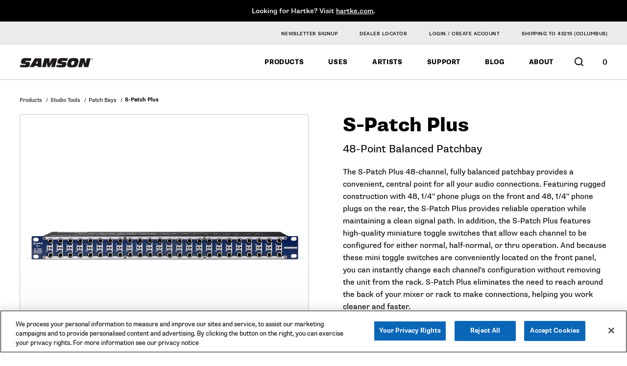

--- FILE ---
content_type: text/html; charset=utf-8
request_url: https://samsontech.com/products/studio-tools/patch-bays/s-patch-plus/
body_size: 26450
content:
<!doctype html>
<html data-n-head-ssr lang="en" data-n-head="%7B%22lang%22:%7B%22ssr%22:%22en%22%7D%7D">
  <head >
    <meta data-n-head="ssr" charset="utf-8"><meta data-n-head="ssr" name="viewport" content="width=device-width, initial-scale=1"><meta data-n-head="ssr" name="format-detection" content="telephone=no"><meta data-n-head="ssr" data-hid="description" name="description" content="The S patch plus 48-channel, fully balanced patchbay provides a convenient, central point for all your audio connections."><title>S-Patch Plus | Samson</title><link data-n-head="ssr" rel="shortcut icon" type="image/x-icon" href="/favicons/favicon.ico"><link data-n-head="ssr" rel="apple-touch-icon" href="/favicons/apple-touch-icon.png"><link data-n-head="ssr" rel="shortcut icon" type="image/png" sizes="192x192" href="/favicons/android-chrome-192x192.png"><link data-n-head="ssr" rel="icon" type="image/png" sizes="512x512" href="/favicons/android-chrome-512x512.png"><link data-n-head="ssr" rel="icon" type="image/png" href="/favicons/apple-touch-icon.png"><link data-n-head="ssr" rel="icon" type="image/png" sizes="16x16" href="/favicons/favicon-16x16.png"><link data-n-head="ssr" rel="icon" type="image/png" sizes="32x32" href="/favicons/favicon-32x32.png"><link data-n-head="ssr" rel="mask-icon" href="/favicons/safari-pinned-tab.svg"><link data-n-head="ssr" rel="manifest" href="/favicons/site.webmanifest"><link data-n-head="ssr" rel="msapplication-config" href="/favicons/browserconfig.xml"><link data-n-head="ssr" rel="preconnect" href="https://shop.samsontech.com" crossorigin="true"><link data-n-head="ssr" rel="preconnect" href="https://ik.imagekit.io/" crossorigin="true"><link data-n-head="ssr" rel="preconnect" href="https://sam-media.cdn-rs.com/" crossorigin="true"><link data-n-head="ssr" rel="dns-prefetch" href="https://buynow.omacro.com" crossorigin="true"><link data-n-head="ssr" rel="stylesheet" type="text/css" href="https://sam-media.cdn-rs.com/layout/rs/new/styles/rs/api/v3/rs.css"><script data-n-head="ssr" src="https://shop.samsontech.com/rs/js/v3/rs.min.js" class="rsJs" async></script><script data-n-head="ssr" src="https://buynow.omacro.com/embedded/bn.loader.js?company=ce49696c-a56e-480e-b6fd-fa87d2424418&amp;country=auto&amp;validate=false&amp;debug=false" defer id="omacro-widget-buynow"></script><script data-n-head="ssr">window.va = window.va || function() { (window.vaq = window.vaq || []).push(arguments); };</script><script data-n-head="ssr" src="/_vercel/insights/script.js" defer id="vercel-analytcis"></script><link rel="preload" href="/_nuxt/css/ee4b442.css" as="style"><link rel="stylesheet" href="/_nuxt/css/ee4b442.css">
  </head>
  <body >
    <div data-server-rendered="true" id="__nuxt"><div id="__layout"><div data-fetch-key="0"><!----> <div aria-hidden="false"><img width="99999" height="99999" alt="Site loading image" inert="inert" src="[data-uri]" style="pointer-events:none;position:absolute;top:0;left:0;width:99vw;height:99vh;max-width:99vw;max-height:99vh;"> <div id="app-wrapper" class="app"><div class="meta-actions"><a href="#main" class="skip-link sr-only sr-only-focusable">Skip
						to Content</a></div> <section id="global-banner" class="banner"><div class="container"><div><p data-block-key="qcbvs">Looking for Hartke? Visit <a href="https://hartke.com/">hartke.com</a>.</p></div></div></section> <header role="banner" class="global-header" style="transform:translate3d(0,0px,0);"><div class="secondary-header bg-light-gray desktop-only"><div class="container"><nav><ul class="items"><li><a href="/newsletter/">Newsletter Signup</a></li> <li><a href="#obn" aria-label="Opens Dealer Link Modal" data-product="*">Dealer Locator</a></li> <li class="login"><div data-rs-user-logged-in-label="Hi, {rs_user_name}!" data-rs-user-not-logged-in-label=" Login / Create Account" class="rsSessionElement rsUserAccountLinkWrapper rsHidden"><a class="rsUserAccountLink rsUserIcon"></a></div></li> <li class="zip"><span class="rsSessionElement rsZipCodeContainer"></span></li></ul></nav></div></div> <div class="container mobile-wide primary-navigation"><a href="/" class="logo desktop-only active"><span class="sr-only">Samson Home Page</span></a> <div class="focus-lock trap-wrapper"><div tabindex="-1" aria-hidden="true"></div> <div class="mobile-trigger-wrapper mobile-only"><button type="button" aria-label="Mobile Navigation Toggle Button" aria-haspopup="true" aria-expanded="false" class="mobile-trigger"><span class="sr-only">Open Main Navigation</span> <span class="bar bar-1"></span> <span class="bar bar-2"></span> <span class="bar bar-3"></span></button></div> <nav class="menubar"><div class="container small" style="--inner-height:-50px;display:none;"><div class="secondary-row mobile-only"><div data-rs-user-logged-in-label="Hi, {rs_user_name}!" data-rs-user-not-logged-in-label=" Login / Create Account" class="rsSessionElement rsUserAccountLinkWrapper rsHidden"><a class="rsUserAccountLink rsUserIcon"></a></div> <div class="zip"><span class="rsSessionElement rsZipCodeContainer"></span></div></div> <ul class="nav-level-1"><li id="dynamic-products" class="top-level-wrapper"><button class="back-button"><svg aria-hidden="true" focusable="false" width="8" height="13" viewBox="0 0 8 13" fill="none" xmlns="http://www.w3.org/2000/svg"><path d="M1.5 1.09119L6.5 6.10106L1.5 11.4525" stroke="#0A67B8" stroke-width="2" stroke-linecap="round"></path></svg> Back
								</button> <h3 class="title">Products</h3> <a href="/products/" tabindex="0" class="top-level link-only active">
                                    Products
								</a> <button type="button" aria-haspopup="true" class="top-level mobile-show-links-trigger sr-only sr-only-focusable"><span class="menu-button-inner"><span>Expand </span> <span>Products</span> <svg aria-hidden="true" focusable="false" width="8" height="13" viewBox="0 0 8 13" fill="none" xmlns="http://www.w3.org/2000/svg"><path d="M1.5 1.09119L6.5 6.10106L1.5 11.4525" stroke="#0A67B8" stroke-width="2" stroke-linecap="round"></path></svg></span></button> <!----></li> <li id="dynamic-uses" class="top-level-wrapper"><button class="back-button"><svg aria-hidden="true" focusable="false" width="8" height="13" viewBox="0 0 8 13" fill="none" xmlns="http://www.w3.org/2000/svg"><path d="M1.5 1.09119L6.5 6.10106L1.5 11.4525" stroke="#0A67B8" stroke-width="2" stroke-linecap="round"></path></svg> Back
                            </button> <h3 class="title">Uses</h3> <a href="/uses/" tabindex="0" class="top-level link-only">
                                Uses
                            </a> <button type="button" aria-haspopup="true" class="top-level mobile-show-links-trigger sr-only sr-only-focusable"><span class="menu-button-inner"><span>Expand </span> <span>Uses</span> <svg aria-hidden="true" focusable="false" width="8" height="13" viewBox="0 0 8 13" fill="none" xmlns="http://www.w3.org/2000/svg"><path d="M1.5 1.09119L6.5 6.10106L1.5 11.4525" stroke="#0A67B8" stroke-width="2" stroke-linecap="round"></path></svg></span></button> <!----></li> <li class="top-level-wrapper"><a href="/artists/" tabindex="0" class="internal-link site-link top-level">
                                    Artists
								</a></li> <!----><!----> <li id="parent-115fa984-5320-4b91-a550-84c84b1d889a" class="top-level-wrapper"><button class="back-button"><svg aria-hidden="true" focusable="false" width="8" height="13" viewBox="0 0 8 13" fill="none" xmlns="http://www.w3.org/2000/svg"><path d="M1.5 1.09119L6.5 6.10106L1.5 11.4525" stroke="#0A67B8" stroke-width="2" stroke-linecap="round"></path></svg> Back
								</button> <h3 class="title">
									Support
								</h3> <a href="/support/" tabindex="0" class="internal-link site-link top-level link-only">
                                    Support
								</a> <button type="button" aria-haspopup="true" class="top-level mobile-show-links-trigger sr-only sr-only-focusable"><span class="menu-button-inner"><span>Expand </span> <span>Support</span> <span class="sr-only"> Menu</span> <svg aria-hidden="true" focusable="false" width="8" height="13" viewBox="0 0 8 13" fill="none" xmlns="http://www.w3.org/2000/svg"><path d="M1.5 1.09119L6.5 6.10106L1.5 11.4525" stroke="#0A67B8" stroke-width="2" stroke-linecap="round"></path></svg></span></button> <!----></li><li class="top-level-wrapper"><a href="/blog/" tabindex="0" class="internal-link site-link top-level">
                                    Blog
								</a></li> <!----><!----> <li id="parent-bc0bd5f1-fc0e-41ce-b954-914070c8442e" class="top-level-wrapper"><button class="back-button"><svg aria-hidden="true" focusable="false" width="8" height="13" viewBox="0 0 8 13" fill="none" xmlns="http://www.w3.org/2000/svg"><path d="M1.5 1.09119L6.5 6.10106L1.5 11.4525" stroke="#0A67B8" stroke-width="2" stroke-linecap="round"></path></svg> Back
								</button> <h3 class="title">
									About
								</h3> <a href="/about/" tabindex="0" class="internal-link site-link top-level link-only">
                                    About
								</a> <button type="button" aria-haspopup="true" class="top-level mobile-show-links-trigger sr-only sr-only-focusable"><span class="menu-button-inner"><span>Expand </span> <span>About</span> <span class="sr-only"> Menu</span> <svg aria-hidden="true" focusable="false" width="8" height="13" viewBox="0 0 8 13" fill="none" xmlns="http://www.w3.org/2000/svg"><path d="M1.5 1.09119L6.5 6.10106L1.5 11.4525" stroke="#0A67B8" stroke-width="2" stroke-linecap="round"></path></svg></span></button> <!----></li><li class="top-level-wrapper"><!----></li> <!----></ul> <div class="secondary-row mobile-only"><a href="#obn" aria-label="Opens Dealer Link Modal" data-product="*">Dealer Locator</a></div> <div class="secondary-row mobile-only"><a href="/newsletter/">Newsletter Signup</a></div></div></nav> <div tabindex="-1" aria-hidden="true"></div></div> <div class="search-container"><div class="search-form"><button type="button" class="search icon"><span class="sr-only">Open Search Form Modal</span></button></div></div> <a href="/" class="logo mobile-only active"><span class="sr-only">Samson Home Page</span></a> <div class="cart"><span data-rs-cookie-consent="performance=0,functional=0,targeting=0" class="rsSessionElement rsCartLinkAndItemCountContainer rsCookieConsent"></span></div></div></header> <article data-fetch-key="1" class="page-product-detail page nuxt"><main id="main" tabindex="-1"><div class="breadcrumbs"><div class="container mobile-wide"><nav aria-label="Breadcrumbs"><ol><li class="link-holder"><a href="/products/" class="active">Products</a> <span aria-hidden="true"> / </span></li><li class="link-holder"><a href="/products/studio-tools/" class="active">Studio Tools</a> <span aria-hidden="true"> / </span></li><li class="link-holder"><a href="/products/studio-tools/patch-bays/" class="active">Patch Bays</a> <span aria-hidden="true"> / </span></li> <li class="current">
						S-Patch Plus
					</li></ol></nav></div></div> <div class="product-details-section"><div class="container mobile-wide"><article activeSku="SA-SPATCHPLUS" class="product-details detail-page"><div class="images"><div class="spotlight-image"><!----> <section class="product-details-carousel"><button class="spotlight-image"><picture class="picture main"><source type="image/webp" srcset="https://ik.imagekit.io/eylp4k0rq/S-Patch-Plus-Front.jpg?tr=w-320,f-webp 320w, https://ik.imagekit.io/eylp4k0rq/S-Patch-Plus-Front.jpg?tr=w-768,f-webp 768w, https://ik.imagekit.io/eylp4k0rq/S-Patch-Plus-Front.jpg?tr=w-768,f-webp 768w, https://ik.imagekit.io/eylp4k0rq/S-Patch-Plus-Front.jpg?tr=w-1024,f-webp 1024w, https://ik.imagekit.io/eylp4k0rq/S-Patch-Plus-Front.jpg?tr=w-2000,f-webp 2000w" sizes="(max-width: 320px) 320px, (max-width: 640px) 768px, (max-width: 768px) 768px, (max-width: 1024px) 1024px, 2000px"> <img src="https://ik.imagekit.io/eylp4k0rq/S-Patch-Plus-Front.jpg?tr=w-2000,f-jpeg" srcset="https://ik.imagekit.io/eylp4k0rq/S-Patch-Plus-Front.jpg?tr=w-320,f-jpeg 320w, https://ik.imagekit.io/eylp4k0rq/S-Patch-Plus-Front.jpg?tr=w-768,f-jpeg 768w, https://ik.imagekit.io/eylp4k0rq/S-Patch-Plus-Front.jpg?tr=w-768,f-jpeg 768w, https://ik.imagekit.io/eylp4k0rq/S-Patch-Plus-Front.jpg?tr=w-1024,f-jpeg 1024w, https://ik.imagekit.io/eylp4k0rq/S-Patch-Plus-Front.jpg?tr=w-2000,f-jpeg 2000w" sizes="(max-width: 320px) 320px, (max-width: 640px) 768px, (max-width: 768px) 768px, (max-width: 1024px) 1024px, 2000px" alt="S-Patch Plus Front View" loading="lazy"></picture> <span class="sr-only">Click to view larger images in a modal dialog</span></button> <div class="carousel-wrapper"><div class="carousel"><p class="sr-only">Product Images Slider</p> <ul class="slides"><li data-id="0" aria-hidden="false" class="slide"><button class="image-wrapper active"><span class="sr-only">click to view a larger version  of this image</span> <picture class="picture"><source type="image/webp" srcset="https://ik.imagekit.io/eylp4k0rq/S-Patch-Plus-Front.jpg?tr=w-200,f-webp 200w, https://ik.imagekit.io/eylp4k0rq/S-Patch-Plus-Front.jpg?tr=w-200,f-webp 200w, https://ik.imagekit.io/eylp4k0rq/S-Patch-Plus-Front.jpg?tr=w-200,f-webp 200w, https://ik.imagekit.io/eylp4k0rq/S-Patch-Plus-Front.jpg?tr=w-350,f-webp 350w, https://ik.imagekit.io/eylp4k0rq/S-Patch-Plus-Front.jpg?tr=w-350,f-webp 350w" sizes="(max-width: 320px) 200px, (max-width: 640px) 200px, (max-width: 768px) 200px, (max-width: 1024px) 350px, 350px"> <img src="https://ik.imagekit.io/eylp4k0rq/S-Patch-Plus-Front.jpg?tr=w-350,f-jpeg" srcset="https://ik.imagekit.io/eylp4k0rq/S-Patch-Plus-Front.jpg?tr=w-200,f-jpeg 200w, https://ik.imagekit.io/eylp4k0rq/S-Patch-Plus-Front.jpg?tr=w-200,f-jpeg 200w, https://ik.imagekit.io/eylp4k0rq/S-Patch-Plus-Front.jpg?tr=w-200,f-jpeg 200w, https://ik.imagekit.io/eylp4k0rq/S-Patch-Plus-Front.jpg?tr=w-350,f-jpeg 350w, https://ik.imagekit.io/eylp4k0rq/S-Patch-Plus-Front.jpg?tr=w-350,f-jpeg 350w" sizes="(max-width: 320px) 200px, (max-width: 640px) 200px, (max-width: 768px) 200px, (max-width: 1024px) 350px, 350px" alt="S-Patch Plus Front View" loading="lazy"></picture></button></li><li data-id="1" aria-hidden="true" class="slide"><button class="image-wrapper"><span class="sr-only">click to view a larger version  of this image</span> <picture class="picture"><source type="image/webp" srcset="https://ik.imagekit.io/eylp4k0rq/S-Patch-Plus-3_4-Front.jpg?tr=w-200,f-webp 200w, https://ik.imagekit.io/eylp4k0rq/S-Patch-Plus-3_4-Front.jpg?tr=w-200,f-webp 200w, https://ik.imagekit.io/eylp4k0rq/S-Patch-Plus-3_4-Front.jpg?tr=w-200,f-webp 200w, https://ik.imagekit.io/eylp4k0rq/S-Patch-Plus-3_4-Front.jpg?tr=w-350,f-webp 350w, https://ik.imagekit.io/eylp4k0rq/S-Patch-Plus-3_4-Front.jpg?tr=w-350,f-webp 350w" sizes="(max-width: 320px) 200px, (max-width: 640px) 200px, (max-width: 768px) 200px, (max-width: 1024px) 350px, 350px"> <img src="https://ik.imagekit.io/eylp4k0rq/S-Patch-Plus-3_4-Front.jpg?tr=w-350,f-jpeg" srcset="https://ik.imagekit.io/eylp4k0rq/S-Patch-Plus-3_4-Front.jpg?tr=w-200,f-jpeg 200w, https://ik.imagekit.io/eylp4k0rq/S-Patch-Plus-3_4-Front.jpg?tr=w-200,f-jpeg 200w, https://ik.imagekit.io/eylp4k0rq/S-Patch-Plus-3_4-Front.jpg?tr=w-200,f-jpeg 200w, https://ik.imagekit.io/eylp4k0rq/S-Patch-Plus-3_4-Front.jpg?tr=w-350,f-jpeg 350w, https://ik.imagekit.io/eylp4k0rq/S-Patch-Plus-3_4-Front.jpg?tr=w-350,f-jpeg 350w" sizes="(max-width: 320px) 200px, (max-width: 640px) 200px, (max-width: 768px) 200px, (max-width: 1024px) 350px, 350px" alt="S-Patch Plus 3/4 view of front" loading="lazy"></picture></button></li><li data-id="2" aria-hidden="true" class="slide"><button class="image-wrapper"><span class="sr-only">click to view a larger version  of this image</span> <picture class="picture"><source type="image/webp" srcset="https://ik.imagekit.io/eylp4k0rq/S-Patch-Plus-Front-Top.jpg?tr=w-200,f-webp 200w, https://ik.imagekit.io/eylp4k0rq/S-Patch-Plus-Front-Top.jpg?tr=w-200,f-webp 200w, https://ik.imagekit.io/eylp4k0rq/S-Patch-Plus-Front-Top.jpg?tr=w-200,f-webp 200w, https://ik.imagekit.io/eylp4k0rq/S-Patch-Plus-Front-Top.jpg?tr=w-350,f-webp 350w, https://ik.imagekit.io/eylp4k0rq/S-Patch-Plus-Front-Top.jpg?tr=w-350,f-webp 350w" sizes="(max-width: 320px) 200px, (max-width: 640px) 200px, (max-width: 768px) 200px, (max-width: 1024px) 350px, 350px"> <img src="https://ik.imagekit.io/eylp4k0rq/S-Patch-Plus-Front-Top.jpg?tr=w-350,f-jpeg" srcset="https://ik.imagekit.io/eylp4k0rq/S-Patch-Plus-Front-Top.jpg?tr=w-200,f-jpeg 200w, https://ik.imagekit.io/eylp4k0rq/S-Patch-Plus-Front-Top.jpg?tr=w-200,f-jpeg 200w, https://ik.imagekit.io/eylp4k0rq/S-Patch-Plus-Front-Top.jpg?tr=w-200,f-jpeg 200w, https://ik.imagekit.io/eylp4k0rq/S-Patch-Plus-Front-Top.jpg?tr=w-350,f-jpeg 350w, https://ik.imagekit.io/eylp4k0rq/S-Patch-Plus-Front-Top.jpg?tr=w-350,f-jpeg 350w" sizes="(max-width: 320px) 200px, (max-width: 640px) 200px, (max-width: 768px) 200px, (max-width: 1024px) 350px, 350px" alt="S-Patch Plus Front/Top View" loading="lazy"></picture></button></li><li data-id="3" aria-hidden="true" class="slide"><button class="image-wrapper"><span class="sr-only">click to view a larger version  of this image</span> <picture class="picture"><source type="image/webp" srcset="https://ik.imagekit.io/eylp4k0rq/S-Patch-Plus-Top.jpg?tr=w-200,f-webp 200w, https://ik.imagekit.io/eylp4k0rq/S-Patch-Plus-Top.jpg?tr=w-200,f-webp 200w, https://ik.imagekit.io/eylp4k0rq/S-Patch-Plus-Top.jpg?tr=w-200,f-webp 200w, https://ik.imagekit.io/eylp4k0rq/S-Patch-Plus-Top.jpg?tr=w-350,f-webp 350w, https://ik.imagekit.io/eylp4k0rq/S-Patch-Plus-Top.jpg?tr=w-350,f-webp 350w" sizes="(max-width: 320px) 200px, (max-width: 640px) 200px, (max-width: 768px) 200px, (max-width: 1024px) 350px, 350px"> <img src="https://ik.imagekit.io/eylp4k0rq/S-Patch-Plus-Top.jpg?tr=w-350,f-jpeg" srcset="https://ik.imagekit.io/eylp4k0rq/S-Patch-Plus-Top.jpg?tr=w-200,f-jpeg 200w, https://ik.imagekit.io/eylp4k0rq/S-Patch-Plus-Top.jpg?tr=w-200,f-jpeg 200w, https://ik.imagekit.io/eylp4k0rq/S-Patch-Plus-Top.jpg?tr=w-200,f-jpeg 200w, https://ik.imagekit.io/eylp4k0rq/S-Patch-Plus-Top.jpg?tr=w-350,f-jpeg 350w, https://ik.imagekit.io/eylp4k0rq/S-Patch-Plus-Top.jpg?tr=w-350,f-jpeg 350w" sizes="(max-width: 320px) 200px, (max-width: 640px) 200px, (max-width: 768px) 200px, (max-width: 1024px) 350px, 350px" alt="S-Patch Plus Top View" loading="lazy"></picture></button></li><li data-id="4" aria-hidden="true" class="slide"><button class="image-wrapper"><span class="sr-only">click to view a larger version  of this image</span> <picture class="picture"><source type="image/webp" srcset="https://ik.imagekit.io/eylp4k0rq/S-Patch-Plus-Rear.jpg?tr=w-200,f-webp 200w, https://ik.imagekit.io/eylp4k0rq/S-Patch-Plus-Rear.jpg?tr=w-200,f-webp 200w, https://ik.imagekit.io/eylp4k0rq/S-Patch-Plus-Rear.jpg?tr=w-200,f-webp 200w, https://ik.imagekit.io/eylp4k0rq/S-Patch-Plus-Rear.jpg?tr=w-350,f-webp 350w, https://ik.imagekit.io/eylp4k0rq/S-Patch-Plus-Rear.jpg?tr=w-350,f-webp 350w" sizes="(max-width: 320px) 200px, (max-width: 640px) 200px, (max-width: 768px) 200px, (max-width: 1024px) 350px, 350px"> <img src="https://ik.imagekit.io/eylp4k0rq/S-Patch-Plus-Rear.jpg?tr=w-350,f-jpeg" srcset="https://ik.imagekit.io/eylp4k0rq/S-Patch-Plus-Rear.jpg?tr=w-200,f-jpeg 200w, https://ik.imagekit.io/eylp4k0rq/S-Patch-Plus-Rear.jpg?tr=w-200,f-jpeg 200w, https://ik.imagekit.io/eylp4k0rq/S-Patch-Plus-Rear.jpg?tr=w-200,f-jpeg 200w, https://ik.imagekit.io/eylp4k0rq/S-Patch-Plus-Rear.jpg?tr=w-350,f-jpeg 350w, https://ik.imagekit.io/eylp4k0rq/S-Patch-Plus-Rear.jpg?tr=w-350,f-jpeg 350w" sizes="(max-width: 320px) 200px, (max-width: 640px) 200px, (max-width: 768px) 200px, (max-width: 1024px) 350px, 350px" alt="S-Patch Plus Rear View" loading="lazy"></picture></button></li></ul></div> <div class="controls"><div class="arrows has-next"><button aria-label="Go to previous slide" aria-disabled="true" class="previous black disabled"><svg aria-hidden="true" focusable="false" viewBox="0 0 36 36" fill="none" xmlns="http://www.w3.org/2000/svg"><circle cx="17.9365" cy="17.8662" r="16.5" stroke-width="2"></circle> <path d="M23.7213 18.6617C24.1606 18.2224 24.1606 17.5101 23.7213 17.0707L16.5618 9.91126C16.1225 9.47192 15.4102 9.47192 14.9708 9.91126C14.5315 10.3506 14.5315 11.0629 14.9708 11.5022L21.3348 17.8662L14.9708 24.2302C14.5315 24.6695 14.5315 25.3818 14.9708 25.8212C15.4102 26.2605 16.1225 26.2605 16.5618 25.8212L23.7213 18.6617ZM21.9257 18.9912H22.9258V16.7412H21.9257V18.9912Z" style="transform: rotate(180deg); transform-origin: center;"></path></svg></button> <button aria-label="Go to next slide" class="next black"><svg aria-hidden="true" focusable="false" viewBox="0 0 36 36" fill="none" xmlns="http://www.w3.org/2000/svg"><circle cx="17.9365" cy="17.8662" r="16.5" stroke-width="2"></circle> <path d="M23.7213 18.6617C24.1606 18.2224 24.1606 17.5101 23.7213 17.0707L16.5618 9.91126C16.1225 9.47192 15.4102 9.47192 14.9708 9.91126C14.5315 10.3506 14.5315 11.0629 14.9708 11.5022L21.3348 17.8662L14.9708 24.2302C14.5315 24.6695 14.5315 25.3818 14.9708 25.8212C15.4102 26.2605 16.1225 26.2605 16.5618 25.8212L23.7213 18.6617ZM21.9257 18.9912H22.9258V16.7412H21.9257V18.9912Z"></path></svg></button></div></div></div></section></div></div> <div class="details"><div class="meta"><!----> <h1 class="h2">S-Patch Plus</h1> <p class="paragraph subheader">48-Point Balanced Patchbay</p> <div class="rich-text summary"><p data-block-key="cpzgy">The S-Patch Plus 48-channel, fully balanced patchbay provides a convenient, central point for all your audio connections. Featuring rugged construction with 48, 1/4&quot; phone plugs on the front and 48, 1/4&quot; phone plugs on the rear, the S-Patch Plus provides reliable operation while maintaining a clean signal path. In addition, the S-Patch Plus features high-quality miniature toggle switches that allow each channel to be configured for either normal, half-normal, or thru operation. And because these mini toggle switches are conveniently located on the front panel, you can instantly change each channel&#x27;s configuration without removing the unit from the rack. S-Patch Plus eliminates the need to reach around the back of your mixer or rack to make connections, helping you work cleaner and faster.</p></div></div> <!----> <div data-rs-integration-style="component" data-rs-item-id="SA-SPATCHPLUS" data-rs-item-url="{rs_autofill_url}" class="rsProductOfferContainer"><div class="rsPricingWrapper"><div class="rsReferencePriceWrapper rsHidden"><span class="rsReferencePrice paragraph"></span></div> <div class="rsPriceWrapper rsHidden"><span class="rsPrice price"></span></div> <div class="rsReferencePriceMessageWrapper rsHidden"><span class="rsReferencePriceMessage paragraph"></span></div></div> <div class="price-affirm"><div class="rsAffirmPrices"><span class="__affirm-logo __affirm-logo-blue __ligature__affirm_full_logo__ __processed">Affirm</span> <span><span>As low as 0% APR available for orders $199 and up. </span> <a data-page-type="homepage" class="affirm-site-modal"><span class="learn-more">Learn more</span></a> <a id="learn-more" href="#" style="visibility: none"></a></span></div></div> <div class="inventory-messaging"><div class="rsInventoryLowStockQuantityWrapper rsHidden paragraph">Only <span class="rsLowStockQuantity"></span> Left</div> <div class="rsInventoryOutOfStockPreorder rsHidden paragraph">Preorder Today</div> <div class="rsInventoryOutOfStock rsHidden paragraph">Coming Soon</div> <div class="rsCallToOrder rsHidden paragraph">Call to order</div> <div class="rsErrorMessage rsHidden paragraph">We're sorry, but this item is unavailable.</div></div> <div class="rsFreeNDayShippingWrapper rsHidden paragraph">
          Free <span class="rsFreeShippingTransitDays rsHidden"></span><span class="rsFreeShippingTransitDaysLabel rsHidden">-Day </span>Shipping
        </div> <div class="rsShippingEstimateWrapper"><span class="rsShippingGetItByWrapper rsHidden paragraph">
            Get it by <span class="rsGetItBy"></span></span> <span class="rsShippingOrderWithinWrapper rsHidden paragraph">
            when you order within <span class="rsOrderWithin"></span></span></div> <div class="rsFasterShippingWrapper rsHidden paragraph"><div class="rsFasterShippingOptionTemplate rsHidden paragraph"><span class="rsFasterShippingGetItByWrapper paragraph">
              Get it <span class="rsGetItBy" style="font-weight: 900;"></span></span> <span class="rsFasterShippingOrderWithinWrapper rsHidden paragraph">if you order in
              <span class="rsOrderWithin"></span> </span>Price: <span class="rsFasterShippingCost"></span></div> <div id="rsPopoverWrapper" data-rs-popover-trigger-element-id="rsPopoverWrapper-fasterShippingLabel" role="tooltip" class="rsPopoverWrapper rsHidden"><span aria-label="close" role="button" class="rsPopoverClose rsPopoverCloseX"><span aria-hidden="true">×</span></span> <div class="rsPopoverBody"></div> <span class="rsPopoverTriangle"></span></div> <a id="rsPopoverWrapper-fasterShippingLabel paragraph" href="#" aria-controls="rsPopoverWrapper" aria-expanded="false" role="button" class="rsFasterShippingLabel"><svg aria-hidden="true" focusable="false" width="17" height="15" viewBox="0 0 17 15" fill="none" xmlns="http://www.w3.org/2000/svg"><g clip-path="url(#clip0_2167_61783)"><path d="M2.975 0.642578C2.27083 0.642578 1.7 1.2302 1.7 1.95508V3.26758H0.425C0.190267 3.26758 0 3.46445 0 3.70508C0 3.9457 0.190267 4.14258 0.425 4.14258H7.225C7.45875 4.14258 7.65 4.33945 7.65 4.58008C7.65 4.8207 7.45875 5.01758 7.225 5.01758H1.275C1.04019 5.01758 0.85 5.21445 0.85 5.45508C0.85 5.6957 1.04019 5.89258 1.275 5.89258H6.375C6.60875 5.89258 6.8 6.08945 6.8 6.33008C6.8 6.5707 6.60875 6.76758 6.375 6.76758H0.425C0.190267 6.76758 0 6.96445 0 7.20508C0 7.4457 0.190267 7.64258 0.425 7.64258H5.525C5.75875 7.64258 5.95 7.83945 5.95 8.08008C5.95 8.3207 5.75875 8.51758 5.525 8.51758H1.7V12.0176C1.7 13.4668 2.81828 14.6426 4.25 14.6426C5.65781 14.6426 6.8 13.4668 6.8 12.0176H10.2C10.2 13.4668 11.3183 14.6426 12.75 14.6426C14.1578 14.6426 15.3 13.4668 15.3 12.0176H16.15C16.6202 12.0176 17 11.6266 17 11.1426C17 10.6586 16.6202 10.2676 16.15 10.2676V7.13125C16.15 6.66641 15.972 6.2207 15.6533 5.89258L13.6 3.77891C13.2573 3.45078 12.8483 3.26758 12.3967 3.26758H11.05V1.95508C11.05 1.2302 10.4789 0.642578 9.775 0.642578H2.975ZM14.45 7.13125V7.64258H11.05V5.01758H12.3967L14.45 7.13125ZM4.25 13.3301C3.54609 13.3301 2.975 12.7422 2.975 12.0176C2.975 11.293 3.54609 10.7051 4.25 10.7051C4.95391 10.7051 5.525 11.293 5.525 12.0176C5.525 12.7422 4.95391 13.3301 4.25 13.3301ZM14.025 12.0176C14.025 12.7422 13.4539 13.3301 12.75 13.3301C12.0461 13.3301 11.475 12.7422 11.475 12.0176C11.475 11.293 12.0461 10.7051 12.75 10.7051C13.4539 10.7051 14.025 11.293 14.025 12.0176Z" fill="black"></path></g> <defs><clipPath><rect width="17" height="14" fill="white" transform="translate(0 0.642578)"></rect></clipPath></defs></svg> Get it sooner
          </a></div> <div class="quantity-cart-wrapper"><div data-rs-submit-button-label="Add to Cart" class="rsAddToCartForm rsWithItemQtySelect rsWithContinueShoppingModal rsVisible"></div></div> <div aria-hidden="true" class="rsNotifyMeMessageWrapper rsHidden"><a href="#" aria-hidden="true" class="rsNotifyMeOutOfStockLink rsNotifyIcon rsHidden paragraph"><svg aria-hidden="true" focusable="false" width="12" height="15" viewBox="0 0 12 15" fill="none" xmlns="http://www.w3.org/2000/svg"><path d="M7.39832 13.2364C7.25259 14.1821 6.76682 14.6381 5.98553 14.6369C5.20424 14.6356 4.7576 14.1959 4.57003 13.2364C3.44601 13.2364 2.30578 13.2364 1.16421 13.2364C0.69463 13.2364 0.16297 13.2176 0.0536709 12.7454C-0.0218941 12.4206 0.0982036 11.9183 0.34379 11.6897C1.5137 10.5928 1.68642 9.24225 1.63919 7.81677C1.59871 6.59492 1.72015 5.41056 2.3665 4.31864C2.79522 3.55785 3.46215 2.9347 4.27992 2.53085C4.3698 2.47501 4.44587 2.40215 4.50309 2.31709C4.56031 2.23202 4.59739 2.13668 4.61187 2.03736C4.68743 1.21905 5.184 0.705576 5.97204 0.69808C6.79381 0.690584 7.30522 1.19781 7.35919 2.0636C7.36864 2.20477 7.43071 2.41966 7.53866 2.47088C9.88927 3.57654 10.3723 5.52674 10.3589 7.71807C10.3589 8.17533 10.3912 8.63258 10.4128 9.09233C10.456 9.99685 10.7664 10.7989 11.464 11.4548C11.5872 11.546 11.6861 11.6623 11.7528 11.7946C11.8486 12.117 12.0564 12.5442 11.9187 12.7591C11.7595 13.009 11.2818 13.2001 10.9323 13.2164C9.77052 13.2701 8.60331 13.2364 7.39832 13.2364ZM0.419355 12.5917C0.678764 12.6472 0.942108 12.6856 1.20739 12.7066C2.24102 12.7179 3.27599 12.7066 4.31096 12.7066C6.49155 12.7066 8.67214 12.7066 10.8527 12.6929C11.0524 12.6929 11.2575 12.5767 11.4505 12.5155C11.3891 12.3457 11.3184 12.1789 11.2386 12.0158C11.1738 11.9063 11.091 11.8068 10.9931 11.7209C10.2617 11.0338 9.9311 10.1905 9.88253 9.246C9.8353 8.35273 9.86229 7.45571 9.77593 6.56619C9.64099 5.16069 9.08369 3.89887 7.72892 3.15177C6.16904 2.29098 3.86026 2.57083 2.73623 4.76715C2.16275 5.88905 2.17354 7.06592 2.17354 8.25403C2.18164 9.58832 1.99678 10.8776 0.867348 11.8683C0.689231 12.027 0.605568 12.2819 0.419355 12.5917ZM6.96248 2.22226C6.72229 1.83872 6.61433 1.48516 6.362 1.32524C6.17174 1.20031 5.71565 1.23779 5.52674 1.37647C5.30814 1.53763 5.25687 1.88869 5.09224 2.22226H6.96248ZM6.7911 13.2776H5.1921C5.21234 13.7986 5.46197 14.1209 5.98688 14.1234C6.51179 14.1259 6.77086 13.8123 6.7911 13.2713V13.2776Z" fill="black" stroke="#231F20" stroke-width="0.5" stroke-miterlimit="10"></path> <path d="M0.421875 12.5917C0.608089 12.2819 0.691751 12.027 0.869869 11.8683C1.9993 10.8689 2.18416 9.58831 2.17606 8.25402C2.17606 7.06341 2.16527 5.88904 2.7374 4.77339C3.86143 2.57706 6.17022 2.29721 7.73009 3.158C9.07947 3.9076 9.63947 5.16693 9.7771 6.57242C9.86346 7.46195 9.83647 8.35897 9.8837 9.25224C9.93228 10.1967 10.2629 11.04 10.9942 11.7272C11.0921 11.813 11.175 11.9125 11.2398 12.022C11.3196 12.1851 11.3903 12.3519 11.4517 12.5217C11.252 12.583 11.0469 12.6979 10.8539 12.6991C8.67331 12.7141 6.49272 12.7116 4.31213 12.7129C3.27851 12.7129 2.24354 12.7129 1.20856 12.7129C0.943569 12.6898 0.680677 12.6493 0.421875 12.5917Z" fill="white" stroke="#231F20" stroke-width="0.5" stroke-miterlimit="10"></path> <path d="M6.96398 2.21602H5.09375C5.25298 1.88245 5.30965 1.53139 5.52824 1.37022C5.71716 1.23155 6.17325 1.19907 6.36351 1.319C6.61584 1.47892 6.72379 1.83248 6.96398 2.21602Z" fill="white" stroke="#231F20" stroke-width="0.5" stroke-miterlimit="10"></path> <path d="M6.79191 13.2712C6.77166 13.8122 6.51258 14.1195 5.98228 14.117C5.45197 14.1145 5.20774 13.7922 5.1875 13.2712H6.79191Z" fill="white" stroke="#231F20" stroke-width="0.5" stroke-miterlimit="10"></path></svg> Notify me when this item is in stock</a> <a href="#" aria-hidden="true" class="rsNotifyMeInStockLink rsNotifyIcon rsHidden paragraph"><svg aria-hidden="true" focusable="false" width="12" height="15" viewBox="0 0 12 15" fill="none" xmlns="http://www.w3.org/2000/svg"><path d="M7.39832 13.2364C7.25259 14.1821 6.76682 14.6381 5.98553 14.6369C5.20424 14.6356 4.7576 14.1959 4.57003 13.2364C3.44601 13.2364 2.30578 13.2364 1.16421 13.2364C0.69463 13.2364 0.16297 13.2176 0.0536709 12.7454C-0.0218941 12.4206 0.0982036 11.9183 0.34379 11.6897C1.5137 10.5928 1.68642 9.24225 1.63919 7.81677C1.59871 6.59492 1.72015 5.41056 2.3665 4.31864C2.79522 3.55785 3.46215 2.9347 4.27992 2.53085C4.3698 2.47501 4.44587 2.40215 4.50309 2.31709C4.56031 2.23202 4.59739 2.13668 4.61187 2.03736C4.68743 1.21905 5.184 0.705576 5.97204 0.69808C6.79381 0.690584 7.30522 1.19781 7.35919 2.0636C7.36864 2.20477 7.43071 2.41966 7.53866 2.47088C9.88927 3.57654 10.3723 5.52674 10.3589 7.71807C10.3589 8.17533 10.3912 8.63258 10.4128 9.09233C10.456 9.99685 10.7664 10.7989 11.464 11.4548C11.5872 11.546 11.6861 11.6623 11.7528 11.7946C11.8486 12.117 12.0564 12.5442 11.9187 12.7591C11.7595 13.009 11.2818 13.2001 10.9323 13.2164C9.77052 13.2701 8.60331 13.2364 7.39832 13.2364ZM0.419355 12.5917C0.678764 12.6472 0.942108 12.6856 1.20739 12.7066C2.24102 12.7179 3.27599 12.7066 4.31096 12.7066C6.49155 12.7066 8.67214 12.7066 10.8527 12.6929C11.0524 12.6929 11.2575 12.5767 11.4505 12.5155C11.3891 12.3457 11.3184 12.1789 11.2386 12.0158C11.1738 11.9063 11.091 11.8068 10.9931 11.7209C10.2617 11.0338 9.9311 10.1905 9.88253 9.246C9.8353 8.35273 9.86229 7.45571 9.77593 6.56619C9.64099 5.16069 9.08369 3.89887 7.72892 3.15177C6.16904 2.29098 3.86026 2.57083 2.73623 4.76715C2.16275 5.88905 2.17354 7.06592 2.17354 8.25403C2.18164 9.58832 1.99678 10.8776 0.867348 11.8683C0.689231 12.027 0.605568 12.2819 0.419355 12.5917ZM6.96248 2.22226C6.72229 1.83872 6.61433 1.48516 6.362 1.32524C6.17174 1.20031 5.71565 1.23779 5.52674 1.37647C5.30814 1.53763 5.25687 1.88869 5.09224 2.22226H6.96248ZM6.7911 13.2776H5.1921C5.21234 13.7986 5.46197 14.1209 5.98688 14.1234C6.51179 14.1259 6.77086 13.8123 6.7911 13.2713V13.2776Z" fill="black" stroke="#231F20" stroke-width="0.5" stroke-miterlimit="10"></path> <path d="M0.421875 12.5917C0.608089 12.2819 0.691751 12.027 0.869869 11.8683C1.9993 10.8689 2.18416 9.58831 2.17606 8.25402C2.17606 7.06341 2.16527 5.88904 2.7374 4.77339C3.86143 2.57706 6.17022 2.29721 7.73009 3.158C9.07947 3.9076 9.63947 5.16693 9.7771 6.57242C9.86346 7.46195 9.83647 8.35897 9.8837 9.25224C9.93228 10.1967 10.2629 11.04 10.9942 11.7272C11.0921 11.813 11.175 11.9125 11.2398 12.022C11.3196 12.1851 11.3903 12.3519 11.4517 12.5217C11.252 12.583 11.0469 12.6979 10.8539 12.6991C8.67331 12.7141 6.49272 12.7116 4.31213 12.7129C3.27851 12.7129 2.24354 12.7129 1.20856 12.7129C0.943569 12.6898 0.680677 12.6493 0.421875 12.5917Z" fill="white" stroke="#231F20" stroke-width="0.5" stroke-miterlimit="10"></path> <path d="M6.96398 2.21602H5.09375C5.25298 1.88245 5.30965 1.53139 5.52824 1.37022C5.71716 1.23155 6.17325 1.19907 6.36351 1.319C6.61584 1.47892 6.72379 1.83248 6.96398 2.21602Z" fill="white" stroke="#231F20" stroke-width="0.5" stroke-miterlimit="10"></path> <path d="M6.79191 13.2712C6.77166 13.8122 6.51258 14.1195 5.98228 14.117C5.45197 14.1145 5.20774 13.7922 5.1875 13.2712H6.79191Z" fill="white" stroke="#231F20" stroke-width="0.5" stroke-miterlimit="10"></path></svg> Notify me about updates to this item</a> <a href="#" aria-hidden="true" class="rsNotifyMePreorderLink rsNotifyIcon rsHidden paragraph"><svg aria-hidden="true" focusable="false" width="12" height="15" viewBox="0 0 12 15" fill="none" xmlns="http://www.w3.org/2000/svg"><path d="M7.39832 13.2364C7.25259 14.1821 6.76682 14.6381 5.98553 14.6369C5.20424 14.6356 4.7576 14.1959 4.57003 13.2364C3.44601 13.2364 2.30578 13.2364 1.16421 13.2364C0.69463 13.2364 0.16297 13.2176 0.0536709 12.7454C-0.0218941 12.4206 0.0982036 11.9183 0.34379 11.6897C1.5137 10.5928 1.68642 9.24225 1.63919 7.81677C1.59871 6.59492 1.72015 5.41056 2.3665 4.31864C2.79522 3.55785 3.46215 2.9347 4.27992 2.53085C4.3698 2.47501 4.44587 2.40215 4.50309 2.31709C4.56031 2.23202 4.59739 2.13668 4.61187 2.03736C4.68743 1.21905 5.184 0.705576 5.97204 0.69808C6.79381 0.690584 7.30522 1.19781 7.35919 2.0636C7.36864 2.20477 7.43071 2.41966 7.53866 2.47088C9.88927 3.57654 10.3723 5.52674 10.3589 7.71807C10.3589 8.17533 10.3912 8.63258 10.4128 9.09233C10.456 9.99685 10.7664 10.7989 11.464 11.4548C11.5872 11.546 11.6861 11.6623 11.7528 11.7946C11.8486 12.117 12.0564 12.5442 11.9187 12.7591C11.7595 13.009 11.2818 13.2001 10.9323 13.2164C9.77052 13.2701 8.60331 13.2364 7.39832 13.2364ZM0.419355 12.5917C0.678764 12.6472 0.942108 12.6856 1.20739 12.7066C2.24102 12.7179 3.27599 12.7066 4.31096 12.7066C6.49155 12.7066 8.67214 12.7066 10.8527 12.6929C11.0524 12.6929 11.2575 12.5767 11.4505 12.5155C11.3891 12.3457 11.3184 12.1789 11.2386 12.0158C11.1738 11.9063 11.091 11.8068 10.9931 11.7209C10.2617 11.0338 9.9311 10.1905 9.88253 9.246C9.8353 8.35273 9.86229 7.45571 9.77593 6.56619C9.64099 5.16069 9.08369 3.89887 7.72892 3.15177C6.16904 2.29098 3.86026 2.57083 2.73623 4.76715C2.16275 5.88905 2.17354 7.06592 2.17354 8.25403C2.18164 9.58832 1.99678 10.8776 0.867348 11.8683C0.689231 12.027 0.605568 12.2819 0.419355 12.5917ZM6.96248 2.22226C6.72229 1.83872 6.61433 1.48516 6.362 1.32524C6.17174 1.20031 5.71565 1.23779 5.52674 1.37647C5.30814 1.53763 5.25687 1.88869 5.09224 2.22226H6.96248ZM6.7911 13.2776H5.1921C5.21234 13.7986 5.46197 14.1209 5.98688 14.1234C6.51179 14.1259 6.77086 13.8123 6.7911 13.2713V13.2776Z" fill="black" stroke="#231F20" stroke-width="0.5" stroke-miterlimit="10"></path> <path d="M0.421875 12.5917C0.608089 12.2819 0.691751 12.027 0.869869 11.8683C1.9993 10.8689 2.18416 9.58831 2.17606 8.25402C2.17606 7.06341 2.16527 5.88904 2.7374 4.77339C3.86143 2.57706 6.17022 2.29721 7.73009 3.158C9.07947 3.9076 9.63947 5.16693 9.7771 6.57242C9.86346 7.46195 9.83647 8.35897 9.8837 9.25224C9.93228 10.1967 10.2629 11.04 10.9942 11.7272C11.0921 11.813 11.175 11.9125 11.2398 12.022C11.3196 12.1851 11.3903 12.3519 11.4517 12.5217C11.252 12.583 11.0469 12.6979 10.8539 12.6991C8.67331 12.7141 6.49272 12.7116 4.31213 12.7129C3.27851 12.7129 2.24354 12.7129 1.20856 12.7129C0.943569 12.6898 0.680677 12.6493 0.421875 12.5917Z" fill="white" stroke="#231F20" stroke-width="0.5" stroke-miterlimit="10"></path> <path d="M6.96398 2.21602H5.09375C5.25298 1.88245 5.30965 1.53139 5.52824 1.37022C5.71716 1.23155 6.17325 1.19907 6.36351 1.319C6.61584 1.47892 6.72379 1.83248 6.96398 2.21602Z" fill="white" stroke="#231F20" stroke-width="0.5" stroke-miterlimit="10"></path> <path d="M6.79191 13.2712C6.77166 13.8122 6.51258 14.1195 5.98228 14.117C5.45197 14.1145 5.20774 13.7922 5.1875 13.2712H6.79191Z" fill="white" stroke="#231F20" stroke-width="0.5" stroke-miterlimit="10"></path></svg> Notify me when this item is in stock</a></div> <div aria-hidden="true" class="dcpOverrideModal rsModalWrapper rsNotifyMeModalWrapper rsHidden"><div class="rsModalBody"><form class="rsNotifyMeModalForm form-field label-absolute"><label for="rs-notify-me-newsletter-email" class="rsNotifyMeModalEmailFormLabel">Email address</label> <input id="rs-notify-me-newsletter-email" aria-labelledby="rs-notify-me-newsletter-submit" name="email" type="email" class="rsNotifyMeModalInput"> <input name="rsItemId" type="hidden" class="rsNotifyMeModalInput"> <input name="rsItemUrl" type="hidden" class="rsNotifyMeModalInput"> <input name="itemStatus" type="hidden" class="rsNotifyMeModalInput"> <button type="submit" class="rsNotifyMeModalSubmit button black">Submit</button></form></div></div></div> <!----> <!----> <div class="uses paragraph"><strong>Great for:</strong> Home Audio<span>, </span>Content Creation<span>, </span>Audio for Video<!----></div></div></article></div></div> <div class="stream"><section tabindex="-1" data-stream-id="0" class="block-jump-links block blocks-block-jump-links"><div class="container mobile-wide"><ul class="links"><li><a href="/products/studio-tools/patch-bays/s-patch-plus/#highlights">
					Highlights
				</a></li><li><a href="/products/studio-tools/patch-bays/s-patch-plus/#features-specs">
					Features / Specs
				</a></li></ul> <!----></div></section><section tabindex="-1" id="features-specs" data-stream-id="1" class="block-features-specs block blocks-block-features-specs"><div class="container mobile-wide"><div class="header"><h2 class="h2">Features / Specs</h2></div> <div class="content"><section class="features"><div class="list-box"><h3 class="h4">Features</h3> <div class="rich-text"><ul><li data-block-key="b9krl">Fully balanced, extremely durable 48-point patchbay</li><li data-block-key="7ldi">Normal, Half-Normal, and Through mode operation</li><li data-block-key="1gphg">3-way front panel mode switches</li><li data-block-key="fsnm2">1/4&quot; TRS connectors</li><li data-block-key="6m5a1">19&quot; rack mount chassis</li></ul></div></div></section> <!----></div></div></section><section tabindex="-1" data-stream-id="2" class="block-products-featured block bg- blocks-block-products-featured"><div class="container mobile-wide"><div class="header center"><!----> <h2 class="h2">More Studio Tools</h2> <!----></div> <ul class="products"><li><article class="product-card card product-large"><div class="product-card-inner"><div class="thumbnail"><a href="/products/studio-tools/headphone-amps/qh4/" title="Navigate to product page for QH4"><picture class="picture"><source type="image/webp" srcset="https://ik.imagekit.io/eylp4k0rq/QH4-Angled.jpg?tr=w-320,f-webp 320w, https://ik.imagekit.io/eylp4k0rq/QH4-Angled.jpg?tr=w-400,f-webp 400w, https://ik.imagekit.io/eylp4k0rq/QH4-Angled.jpg?tr=w-400,f-webp 400w, https://ik.imagekit.io/eylp4k0rq/QH4-Angled.jpg?tr=w-500,f-webp 500w, https://ik.imagekit.io/eylp4k0rq/QH4-Angled.jpg?tr=w-500,f-webp 500w" sizes="(max-width: 320px) 320px, (max-width: 640px) 400px, (max-width: 768px) 400px, (max-width: 1024px) 500px, 500px"> <img src="https://ik.imagekit.io/eylp4k0rq/QH4-Angled.jpg?tr=w-500,f-jpeg" srcset="https://ik.imagekit.io/eylp4k0rq/QH4-Angled.jpg?tr=w-320,f-jpeg 320w, https://ik.imagekit.io/eylp4k0rq/QH4-Angled.jpg?tr=w-400,f-jpeg 400w, https://ik.imagekit.io/eylp4k0rq/QH4-Angled.jpg?tr=w-400,f-jpeg 400w, https://ik.imagekit.io/eylp4k0rq/QH4-Angled.jpg?tr=w-500,f-jpeg 500w, https://ik.imagekit.io/eylp4k0rq/QH4-Angled.jpg?tr=w-500,f-jpeg 500w" sizes="(max-width: 320px) 320px, (max-width: 640px) 400px, (max-width: 768px) 400px, (max-width: 1024px) 500px, 500px" alt="QH4-Angled" loading="lazy"></picture></a> <!----></div> <div class="inner"><div class="copy"><!----> <a href="/products/studio-tools/headphone-amps/qh4/" class="title-link"><h3 class="title">QH4</h3></a> <p class="description">4-Channel Headphone Amplifier</p> <div data-rs-integration-style="component" data-rs-item-ids="SAQH4" class="rsProductAggregateContainer"><div class="rsPriceRangeWrapper rsHidden"><span class="rsMinPrice price"></span> - <span class="rsMaxPrice price"></span></div> <div class="rsPriceWrapper rsHidden"><span class="rsPrice price"></span></div> <div class="actions"><div data-rs-integration-style="component" data-rs-item-id="SAQH4" data-rs-item-url="{rs_autofill_url}" class="rsProductOfferContainer"><div data-rs-submit-button-label="Add to Cart" class="rsAddToCartForm rsWithContinueShoppingModal rsHidden"></div></div> <!----></div></div></div></div></div></article></li><li><article class="product-card card product-large"><div class="product-card-inner"><div class="thumbnail"><a href="/products/studio-tools/s-max/mli1/" title="Navigate to product page for MLI1"><picture class="picture"><source type="image/webp" srcset="https://ik.imagekit.io/eylp4k0rq/S-MLI1-Isolation-Box-Angled-Right.jpg?tr=w-320,f-webp 320w, https://ik.imagekit.io/eylp4k0rq/S-MLI1-Isolation-Box-Angled-Right.jpg?tr=w-400,f-webp 400w, https://ik.imagekit.io/eylp4k0rq/S-MLI1-Isolation-Box-Angled-Right.jpg?tr=w-400,f-webp 400w, https://ik.imagekit.io/eylp4k0rq/S-MLI1-Isolation-Box-Angled-Right.jpg?tr=w-500,f-webp 500w, https://ik.imagekit.io/eylp4k0rq/S-MLI1-Isolation-Box-Angled-Right.jpg?tr=w-500,f-webp 500w" sizes="(max-width: 320px) 320px, (max-width: 640px) 400px, (max-width: 768px) 400px, (max-width: 1024px) 500px, 500px"> <img src="https://ik.imagekit.io/eylp4k0rq/S-MLI1-Isolation-Box-Angled-Right.jpg?tr=w-500,f-jpeg" srcset="https://ik.imagekit.io/eylp4k0rq/S-MLI1-Isolation-Box-Angled-Right.jpg?tr=w-320,f-jpeg 320w, https://ik.imagekit.io/eylp4k0rq/S-MLI1-Isolation-Box-Angled-Right.jpg?tr=w-400,f-jpeg 400w, https://ik.imagekit.io/eylp4k0rq/S-MLI1-Isolation-Box-Angled-Right.jpg?tr=w-400,f-jpeg 400w, https://ik.imagekit.io/eylp4k0rq/S-MLI1-Isolation-Box-Angled-Right.jpg?tr=w-500,f-jpeg 500w, https://ik.imagekit.io/eylp4k0rq/S-MLI1-Isolation-Box-Angled-Right.jpg?tr=w-500,f-jpeg 500w" sizes="(max-width: 320px) 320px, (max-width: 640px) 400px, (max-width: 768px) 400px, (max-width: 1024px) 500px, 500px" alt="S-MLI1-Isolation-Box-Angled-Right" loading="lazy"></picture></a> <!----></div> <div class="inner"><div class="copy"><!----> <a href="/products/studio-tools/s-max/mli1/" class="title-link"><h3 class="title">MLI1</h3></a> <p class="description">Mono Passive Isolation Box</p> <div data-rs-integration-style="component" data-rs-item-ids="SAMLI1" class="rsProductAggregateContainer"><div class="rsPriceRangeWrapper rsHidden"><span class="rsMinPrice price"></span> - <span class="rsMaxPrice price"></span></div> <div class="rsPriceWrapper rsHidden"><span class="rsPrice price"></span></div> <div class="actions"><div data-rs-integration-style="component" data-rs-item-id="SAMLI1" data-rs-item-url="{rs_autofill_url}" class="rsProductOfferContainer"><div data-rs-submit-button-label="Add to Cart" class="rsAddToCartForm rsWithContinueShoppingModal rsHidden"></div></div> <!----></div></div></div></div></div></article></li><li><article class="product-card card product-large"><div class="product-card-inner"><div class="thumbnail"><a href="/products/studio-tools/s-max/md1-pro/" title="Navigate to product page for MD1 Pro"><picture class="picture"><source type="image/webp" srcset="https://ik.imagekit.io/eylp4k0rq/S-MD1__Pro_Angle.jpg?tr=w-320,f-webp 320w, https://ik.imagekit.io/eylp4k0rq/S-MD1__Pro_Angle.jpg?tr=w-400,f-webp 400w, https://ik.imagekit.io/eylp4k0rq/S-MD1__Pro_Angle.jpg?tr=w-400,f-webp 400w, https://ik.imagekit.io/eylp4k0rq/S-MD1__Pro_Angle.jpg?tr=w-500,f-webp 500w, https://ik.imagekit.io/eylp4k0rq/S-MD1__Pro_Angle.jpg?tr=w-500,f-webp 500w" sizes="(max-width: 320px) 320px, (max-width: 640px) 400px, (max-width: 768px) 400px, (max-width: 1024px) 500px, 500px"> <img src="https://ik.imagekit.io/eylp4k0rq/S-MD1__Pro_Angle.jpg?tr=w-500,f-jpeg" srcset="https://ik.imagekit.io/eylp4k0rq/S-MD1__Pro_Angle.jpg?tr=w-320,f-jpeg 320w, https://ik.imagekit.io/eylp4k0rq/S-MD1__Pro_Angle.jpg?tr=w-400,f-jpeg 400w, https://ik.imagekit.io/eylp4k0rq/S-MD1__Pro_Angle.jpg?tr=w-400,f-jpeg 400w, https://ik.imagekit.io/eylp4k0rq/S-MD1__Pro_Angle.jpg?tr=w-500,f-jpeg 500w, https://ik.imagekit.io/eylp4k0rq/S-MD1__Pro_Angle.jpg?tr=w-500,f-jpeg 500w" sizes="(max-width: 320px) 320px, (max-width: 640px) 400px, (max-width: 768px) 400px, (max-width: 1024px) 500px, 500px" alt="MD1 Pro Angled view" loading="lazy"></picture></a> <!----></div> <div class="inner"><div class="copy"><!----> <a href="/products/studio-tools/s-max/md1-pro/" class="title-link"><h3 class="title">MD1 Pro</h3></a> <p class="description">Mono Passive Direct Box</p> <div data-rs-integration-style="component" data-rs-item-ids="SAMD1PRO" class="rsProductAggregateContainer"><div class="rsPriceRangeWrapper rsHidden"><span class="rsMinPrice price"></span> - <span class="rsMaxPrice price"></span></div> <div class="rsPriceWrapper rsHidden"><span class="rsPrice price"></span></div> <div class="actions"><div data-rs-integration-style="component" data-rs-item-id="SAMD1PRO" data-rs-item-url="{rs_autofill_url}" class="rsProductOfferContainer"><div data-rs-submit-button-label="Add to Cart" class="rsAddToCartForm rsWithContinueShoppingModal rsHidden"></div></div> <!----></div></div></div></div></div></article></li><li><article class="product-card card product-large"><div class="product-card-inner"><div class="thumbnail"><a href="/products/studio-tools/s-max/highrise/" title="Navigate to product page for HighRise"><picture class="picture"><source type="image/webp" srcset="https://ik.imagekit.io/eylp4k0rq/HIGHRISE-Left_Angled-SA1175.jpg?tr=w-320,f-webp 320w, https://ik.imagekit.io/eylp4k0rq/HIGHRISE-Left_Angled-SA1175.jpg?tr=w-400,f-webp 400w, https://ik.imagekit.io/eylp4k0rq/HIGHRISE-Left_Angled-SA1175.jpg?tr=w-400,f-webp 400w, https://ik.imagekit.io/eylp4k0rq/HIGHRISE-Left_Angled-SA1175.jpg?tr=w-500,f-webp 500w, https://ik.imagekit.io/eylp4k0rq/HIGHRISE-Left_Angled-SA1175.jpg?tr=w-500,f-webp 500w" sizes="(max-width: 320px) 320px, (max-width: 640px) 400px, (max-width: 768px) 400px, (max-width: 1024px) 500px, 500px"> <img src="https://ik.imagekit.io/eylp4k0rq/HIGHRISE-Left_Angled-SA1175.jpg?tr=w-500,f-jpeg" srcset="https://ik.imagekit.io/eylp4k0rq/HIGHRISE-Left_Angled-SA1175.jpg?tr=w-320,f-jpeg 320w, https://ik.imagekit.io/eylp4k0rq/HIGHRISE-Left_Angled-SA1175.jpg?tr=w-400,f-jpeg 400w, https://ik.imagekit.io/eylp4k0rq/HIGHRISE-Left_Angled-SA1175.jpg?tr=w-400,f-jpeg 400w, https://ik.imagekit.io/eylp4k0rq/HIGHRISE-Left_Angled-SA1175.jpg?tr=w-500,f-jpeg 500w, https://ik.imagekit.io/eylp4k0rq/HIGHRISE-Left_Angled-SA1175.jpg?tr=w-500,f-jpeg 500w" sizes="(max-width: 320px) 320px, (max-width: 640px) 400px, (max-width: 768px) 400px, (max-width: 1024px) 500px, 500px" alt="HIGHRISE Left Angled" loading="lazy"></picture></a> <!----></div> <div class="inner"><div class="copy"><!----> <a href="/products/studio-tools/s-max/highrise/" class="title-link"><h3 class="title">HighRise</h3></a> <p class="description">Mono Active Mic Booster</p> <div data-rs-integration-style="component" data-rs-item-ids="SAMA25" class="rsProductAggregateContainer"><div class="rsPriceRangeWrapper rsHidden"><span class="rsMinPrice price"></span> - <span class="rsMaxPrice price"></span></div> <div class="rsPriceWrapper rsHidden"><span class="rsPrice price"></span></div> <div class="actions"><div data-rs-integration-style="component" data-rs-item-id="SAMA25" data-rs-item-url="{rs_autofill_url}" class="rsProductOfferContainer"><div data-rs-submit-button-label="Add to Cart" class="rsAddToCartForm rsWithContinueShoppingModal rsHidden"></div></div> <!----></div></div></div></div></div></article></li></ul> <div class="actions center"><a href="/products/studio-tools/" class="internal-link site-link button black active">See Studio Tools</a></div></div></section><!----><!----><!----><section tabindex="-1" id="downloads" data-stream-id="6" class="block-list-link block blocks-block-list-link"><div class="container mobile-wide"><!----> <div class="inner"><div class="content"><h2 class="h2">Downloads &amp; Manuals</h2> <!----> <!----></div> <div class="list"><!----> <ul><li><a href="https://storage.googleapis.com/samson-production/uploads/documents/s-patchplus_OM_v1.pdf" target="_blank" class="h5">
							User Manual<svg focusable="false" aria-hidden="true" width="19" height="21" viewBox="0 0 19 21" fill="none" xmlns="http://www.w3.org/2000/svg" class="download"><path d="M13.0685 12.5234L9.29688 16.2951" stroke="#0A67B8" stroke-width="2" stroke-linecap="round" stroke-linejoin="round"></path> <path d="M5.52734 12.5234L9.299 16.2951" stroke="#0A67B8" stroke-width="2" stroke-linecap="round" stroke-linejoin="round"></path> <path d="M17.5989 14.7881V18.5597C17.5989 18.9763 17.2502 19.3159 16.8427 19.3159H1.73803C1.33053 19.3159 1 18.9763 1 18.5597V14.7881" stroke="#0A67B8" stroke-width="2" stroke-linecap="round" stroke-linejoin="round"></path> <path d="M9.29688 1.96484V16.2953" stroke="#0A67B8" stroke-width="2" stroke-linecap="round" stroke-linejoin="round"></path></svg></a></li></ul></div></div> <!----></div></section></div> <section class="health-warning"><div class="container mobile-wide"><div class="copy"><p><img alt="Warning" src="/_nuxt/img/warning-icon.40f450c.svg"> <strong>CALIFORNIA PROPOSITION 65 WARNING: Cancer and Reproductive Harm -
				<a target="_blank" href="https://www.p65warnings.ca.gov/">www.P65Warnings.ca.gov</a></strong></p></div></div></section> <!----></main></article> <footer role="contentinfo" data-fetch-key="2" class="global-footer"><div class="container mobile-wide"><div><a href="/" class="logo active"><span class="sr-only">Samson Homepage</span></a> <div class="legal desktop-hide-below"><p class="copyright">Copyright © 2026 Samson Distribution LLC. All Rights Reserved.</p> <a href="/legal/" class="internal-link site-link">Legal</a><a href="/legal/privacy-policy/" class="internal-link site-link">Privacy Policy</a><a href="/legal/terms-of-use/" class="internal-link site-link">Terms of Use</a></div> <ul class="social desktop-show-below"><li><a href="https://facebook.com/samson" target="_blank"><span class="sr-only">Visit our facebook page</span> <svg aria-hidden="true" focusable="false" width="31" height="31" viewBox="0 0 31 31" fill="none" xmlns="http://www.w3.org/2000/svg"><circle cx="15.4153" cy="15.3808" r="14.1885" stroke-width="1.75" class="stroke fill-hover"></circle> <path d="M18.8987 13.0598C18.8057 13.8521 18.7152 14.6122 18.6247 15.3872C18.5478 15.3872 18.4845 15.3959 18.4213 15.3959C17.8819 15.3959 17.3425 15.4033 16.8092 15.3959C16.6431 15.3959 16.6009 15.4442 16.6022 15.6054C16.6071 17.7315 16.6071 19.8576 16.6022 21.9837C16.6022 22.0371 16.6022 22.0904 16.6022 22.1437C16.6146 22.2801 16.5612 22.3322 16.4199 22.3297C15.9933 22.3297 15.5667 22.3297 15.1402 22.3297H13.8071C13.5591 22.3297 13.5591 22.3297 13.5591 22.0891V15.6873C13.5566 15.6398 13.5566 15.5922 13.5591 15.5447C13.574 15.4207 13.5207 15.3934 13.4066 15.3946C12.98 15.3946 12.5534 15.3946 12.1269 15.3946C11.983 15.3946 11.9297 15.3574 11.9309 15.2074C11.9309 14.5502 11.9309 13.8918 11.9309 13.2346C11.9309 13.0982 11.9731 13.0486 12.1157 13.0524C12.5063 13.061 12.8969 13.0524 13.2875 13.0524C13.5926 13.0524 13.5554 13.0908 13.5579 12.7734C13.5579 12.2774 13.5331 11.7889 13.569 11.3003C13.5924 10.8943 13.6628 10.4924 13.7786 10.1025C14.0489 9.24199 14.6975 8.77577 15.5481 8.58482C15.9289 8.50136 16.3167 8.45362 16.7063 8.44222C17.3685 8.4199 18.0319 8.44222 18.6904 8.4323C18.8454 8.4323 18.8987 8.47942 18.8975 8.63441C18.8913 9.28539 18.89 9.9376 18.8975 10.5886C18.8975 10.7585 18.833 10.7994 18.6767 10.7969C18.2502 10.7969 17.8248 10.7969 17.3983 10.7969C17.2918 10.7997 17.1861 10.8151 17.0833 10.8428C16.9385 10.8701 16.8089 10.9498 16.7192 11.0667C16.6295 11.1836 16.5861 11.3295 16.5972 11.4764C16.5898 11.9438 16.5972 12.4125 16.5885 12.88C16.5885 13.0127 16.6282 13.0524 16.7609 13.0511C17.3945 13.0449 18.0282 13.0511 18.6619 13.0511L18.8987 13.0598Z" class="fill"></path></svg></a></li><li><a href="https://instagram.com/samson_technologies" target="_blank"><span class="sr-only">Visit our instagram page</span> <svg aria-hidden="true" focusable="false" width="31" height="31" viewBox="0 0 31 31" fill="none" xmlns="http://www.w3.org/2000/svg"><circle cx="15.4131" cy="15.8439" r="14.2374" stroke-width="1.75" class="fill-hover stroke"></circle> <g><path d="M12.7306 9.41273C12.0415 9.44524 11.5709 9.55522 11.1595 9.71688C10.7337 9.88281 10.3728 10.1055 10.0137 10.4658C9.65467 10.8262 9.43355 11.1874 9.26878 11.6138C9.10933 12.0261 9.00129 12.4971 8.97085 13.1866C8.94041 13.8761 8.93368 14.0977 8.93704 15.8566C8.94041 17.6154 8.94818 17.8359 8.9816 18.5268C9.01451 19.2158 9.12409 19.6863 9.28575 20.0978C9.45195 20.5236 9.67436 20.8843 10.0349 21.2435C10.3953 21.6027 10.7562 21.8233 11.1837 21.9884C11.5956 22.1476 12.0667 22.2561 12.7561 22.2863C13.4455 22.3165 13.6674 22.3235 15.4257 22.3201C17.184 22.3167 17.4054 22.309 18.0962 22.2762C18.787 22.2434 19.255 22.1331 19.6667 21.9722C20.0925 21.8056 20.4535 21.5836 20.8124 21.2229C21.1714 20.8623 21.3923 20.5009 21.557 20.0742C21.7166 19.6623 21.825 19.1912 21.8549 18.5023C21.8851 17.811 21.8922 17.5903 21.8888 15.8317C21.8855 14.0731 21.8776 13.8527 21.8448 13.162C21.812 12.4713 21.7023 12.0023 21.5408 11.5905C21.3743 11.1647 21.1522 10.8042 20.7918 10.4447C20.4315 10.0853 20.0698 9.86442 19.6432 9.70017C19.2311 9.54071 18.7602 9.43203 18.0708 9.40224C17.3814 9.37244 17.1595 9.3648 15.4006 9.36817C13.6416 9.37154 13.4214 9.37905 12.7306 9.41273ZM12.8063 21.1211C12.1748 21.0937 11.8319 20.9887 11.6034 20.9009C11.3008 20.7843 11.0853 20.6434 10.8575 20.4179C10.6298 20.1924 10.4899 19.976 10.3718 19.6741C10.283 19.4456 10.1762 19.1031 10.1466 18.4716C10.1145 17.7891 10.1078 17.5842 10.104 15.855C10.1003 14.1259 10.1069 13.9212 10.1368 13.2384C10.1637 12.6074 10.2693 12.2642 10.357 12.0358C10.4736 11.7328 10.614 11.5177 10.84 11.2901C11.0661 11.0625 11.2818 10.9223 11.584 10.8042C11.8122 10.7151 12.1547 10.6091 12.7859 10.5791C13.469 10.5467 13.6736 10.5402 15.4025 10.5364C17.1314 10.5327 17.3366 10.5392 18.0199 10.5692C18.6509 10.5967 18.9943 10.7012 19.2224 10.7894C19.5251 10.906 19.7405 11.046 19.9681 11.2725C20.1957 11.4989 20.336 11.7138 20.4541 12.0166C20.5434 12.2442 20.6493 12.5866 20.6791 13.2182C20.7116 13.9012 20.719 14.106 20.7221 15.8348C20.7252 17.5636 20.7191 17.7689 20.6892 18.4514C20.6616 19.0829 20.557 19.4259 20.469 19.6547C20.3524 19.9571 20.2119 20.1728 19.9857 20.4003C19.7596 20.6277 19.5441 20.7679 19.2418 20.886C19.0138 20.975 18.6709 21.0812 18.0402 21.1113C17.3572 21.1434 17.1525 21.1501 15.423 21.1539C13.6934 21.1577 13.4894 21.1507 12.8064 21.1211H12.8063ZM18.0862 12.3826C18.0865 12.5363 18.1323 12.6865 18.2179 12.8142C18.3036 12.9419 18.4251 13.0413 18.5673 13.0998C18.7094 13.1584 18.8657 13.1735 19.0164 13.1433C19.1671 13.113 19.3055 13.0387 19.414 12.9298C19.5225 12.8209 19.5963 12.6823 19.626 12.5315C19.6557 12.3806 19.64 12.2244 19.5809 12.0825C19.5218 11.9406 19.4219 11.8194 19.294 11.7342C19.166 11.6491 19.0156 11.6038 18.8619 11.6041C18.6558 11.6045 18.4583 11.6867 18.3129 11.8327C18.1674 11.9787 18.0859 12.1765 18.0862 12.3826V12.3826ZM12.0875 15.8506C12.0911 17.6874 13.5828 19.1731 15.4192 19.1696C17.2556 19.1661 18.7423 17.6745 18.7388 15.8377C18.7353 14.0009 17.2432 12.5148 15.4065 12.5185C13.5699 12.5221 12.084 14.0141 12.0875 15.8506ZM13.2541 15.8483C13.2532 15.4213 13.379 15.0036 13.6155 14.6481C13.8521 14.2926 14.1887 14.0152 14.5829 13.851C14.977 13.6868 15.411 13.6432 15.83 13.7257C16.249 13.8082 16.6341 14.013 16.9366 14.3144C17.2391 14.6157 17.4455 15 17.5296 15.4186C17.6138 15.8373 17.5719 16.2714 17.4093 16.6663C17.2466 17.0611 16.9706 17.3988 16.616 17.6367C16.2614 17.8747 15.8443 18.0021 15.4173 18.003C15.1338 18.0036 14.8529 17.9483 14.5907 17.8403C14.3286 17.7324 14.0902 17.5738 13.8893 17.3737C13.6885 17.1736 13.529 16.9359 13.42 16.6742C13.311 16.4125 13.2546 16.1318 13.2541 15.8483" class="fill"></path></g> <defs><clipPath><rect width="12.9535" height="12.9535" transform="translate(8.93633 9.36719)" class="fill"></rect></clipPath></defs></svg></a></li><li><a href="http://www.youtube.com/c/samsontech" target="_blank"><span class="sr-only">Visit our youtube page</span> <svg aria-hidden="true" focusable="false" width="31" height="31" viewBox="0 0 31 31" fill="none" xmlns="http://www.w3.org/2000/svg"><circle cx="15.8876" cy="15.8439" r="14.2374" stroke-width="1.75" class="stroke fill-hover"></circle> <g clip-path="url(#clip0_46_686)"><path d="M17.3877 21.1754H14.6975L13.6955 21.121C12.7239 21.0667 11.7508 21.0379 10.7824 20.9493C10.0297 20.8798 9.49576 20.4461 9.28211 19.6664C9.18098 19.2657 9.10801 18.8578 9.06379 18.4459C9.00947 18.0177 8.98981 17.5851 8.95464 17.1542V15.035C8.96809 14.9377 8.98464 14.8404 8.99395 14.7431C9.05189 14.1237 9.06483 13.496 9.17347 12.8874C9.38454 11.7017 9.97223 11.1877 11.1191 11.1203C11.9174 11.0736 12.7172 11.0491 13.5159 11.0116C13.772 10.9997 14.0276 10.9774 14.2831 10.9573H17.4906C17.5742 10.9746 17.6587 10.9871 17.7436 10.9948C18.5356 11.0219 19.3282 11.0366 20.1197 11.0757C20.5051 11.0948 20.8993 11.1127 21.2718 11.2089C22.1937 11.4463 22.5279 12.2033 22.6582 13.0934C22.7343 13.6096 22.7669 14.1324 22.8191 14.6524V17.4781C22.8015 17.6292 22.7782 17.7797 22.7674 17.9307C22.7203 18.5703 22.6872 19.2104 22.457 19.8174C22.2128 20.4619 21.7627 20.876 21.1192 20.945C20.188 21.0455 19.2475 21.0651 18.3111 21.1189L17.3877 21.1754ZM18.1906 15.9191L14.4942 13.902V17.9231L18.1906 15.9191Z" class="fill"></path> <path d="M18.1909 15.9191L14.4946 17.9216V13.9004L18.1909 15.9191Z" class="fill-black"></path></g> <defs><clipPath><rect width="13.8645" height="10.2159" transform="translate(8.95544 10.9597)" class="fill"></rect></clipPath></defs></svg></a></li><li><a href="https://twitter.com/samsontech" target="_blank"><span class="sr-only">Visit our twitter page</span> <svg xmlns="http://www.w3.org/2000/svg" aria-hidden="true" focusable="false" width="31" height="31" viewBox="0 0 31 31" fill="none"><circle cx="15.8876" cy="15.8439" r="14.2374" stroke-width="1.75" class="stroke fill-hover"></circle> <path fill="#fff" fill-rule="nonzero" d="M 19.7607 9.7705 h 2.0714 l -4.5255 5.1725 l 5.324 7.0385 h -4.1688 l -3.2649 -4.2689 l -3.7359 4.2689 h -2.0727 l 4.8404 -5.5325 l -5.1072 -6.6785 h 4.2744 l 2.9513 3.9018 l 3.4136 -3.9018 z m -0.7271 10.9711 h 1.1479 L 12.7721 10.9453 h -1.2316 l 7.4931 9.7962 z" class="fill"></path></svg></a></li></ul></div> <div class="dealer desktop-show-below"><a href="#obn" data-product="*" class="button white-hollow">
				Find a Dealer
			</a></div> <div class="pages"><div class="column"><a href="/products/" class="internal-link site-link main active">Products</a> <ul><li class="sub"><a href="/products/wireless-systems/" class="internal-link site-link">Wireless Systems</a></li><li class="sub"><a href="/products/microphones/" class="internal-link site-link">Microphones</a></li><li class="sub"><a href="/products/pa-cabinets/" class="internal-link site-link">PA Cabinets</a></li><li class="sub"><a href="/products/mixers/" class="internal-link site-link">Mixers</a></li><li class="sub"><a href="/products/usb-midi/" class="internal-link site-link">USB/MIDI Controllers</a></li><li class="sub"><a href="/products/studio-monitors/" class="internal-link site-link">Studio Monitors</a></li><li class="sub"><a href="/products/power-amplifiers/" class="internal-link site-link">Power Amplifiers</a></li><li class="sub"><a href="/products/studio-tools/" class="internal-link site-link active">Studio Tools</a></li><li class="sub"><a href="/products/headphones/" class="internal-link site-link">Headphones</a></li><li class="sub"><a href="/products/accessories/" class="internal-link site-link">Accessories</a></li></ul></div><div class="column"><a href="/uses/" class="internal-link site-link main">Uses</a> <ul><li class="sub"><a href="/uses/fitness/" class="internal-link site-link">Fitness</a></li><li class="sub"><a href="/uses/audio-for-video/" class="internal-link site-link">Journalism</a></li><li class="sub"><a href="/uses/contentcreators/" class="internal-link site-link">Podcasting</a></li><li class="sub"><!----></li><li class="sub"><!----></li><li class="sub"><a href="/uses/education/" class="internal-link site-link">Education</a></li><li class="sub"><a href="/uses/production-theater/" class="internal-link site-link">Theater</a></li></ul></div><div class="column"><a href="/support/" class="internal-link site-link main">Support</a> <ul><li class="sub"><a href="https://samsontech.zendesk.com/hc/en-us" target="_blank" rel="nofollow" class="site-link external-link">Knowledgebase</a></li><li class="sub"><a href="/support/product-manuals/" class="internal-link site-link">Manuals &amp; Resources</a></li><li class="sub"><a href="/support/product-registration/" class="internal-link site-link">Product Registration</a></li><li class="sub"><a href="/support/find-a-service-center/" class="internal-link site-link">Service Centers</a></li><li class="sub"><a href="https://www.dropbox.com/scl/fo/4eobyp3rs81436bxp0ypi/AOgQLacmAxKdtKSybM60DBE?rlkey=g0dxz59ks33an1s8ud71souhl&amp;st=kt1bio6y&amp;dl=0" target="_blank" rel="nofollow" class="site-link external-link">Dealer Resources</a></li></ul></div><div class="column"><a href="/support/distributors/" class="internal-link site-link main">Distributors</a> <ul><li class="sub"><a href="/support/distributors/" class="internal-link site-link">International Distributors</a></li></ul><a href="/about/" class="internal-link site-link main">About</a> <ul><li class="sub"><a href="/contact/" class="internal-link site-link">Contact</a></li><li class="sub"><a href="/about/news/" class="internal-link site-link">News</a></li><li class="sub"><a href="/about/careers/" class="internal-link site-link">Careers</a></li></ul><a href="/artists/" class="internal-link site-link main">Artists</a> <!----><a href="/blog/" class="internal-link site-link main">Blog</a> <!----><a href="https://shop.samsontech.com/account-login" target="_blank" rel="nofollow" class="site-link external-link main">Online Store</a> <ul><li class="sub"><a href="https://shop.samsontech.com/account-login" target="_blank" rel="nofollow" class="site-link external-link">Account</a></li><li class="sub"><a href="https://shop.samsontech.com/info/validorder" target="_blank" rel="nofollow" class="site-link external-link">Online Order Help</a></li><li class="sub"><a href="https://shop.samsontech.com/info/returns" target="_blank" rel="nofollow" class="site-link external-link">Online Order Returns</a></li></ul></div></div> <div class="extra desktop-hide-below"><div class="dealer"><a href="#obn" data-product="*" class="button white-hollow">
					Find a Dealer
				</a></div> <ul class="social"><li><a href="https://facebook.com/samson" target="_blank"><span class="sr-only">Visit our facebook page</span> <svg aria-hidden="true" focusable="false" width="31" height="31" viewBox="0 0 31 31" fill="none" xmlns="http://www.w3.org/2000/svg"><circle cx="15.4153" cy="15.3808" r="14.1885" stroke-width="1.75" class="stroke fill-hover"></circle> <path d="M18.8987 13.0598C18.8057 13.8521 18.7152 14.6122 18.6247 15.3872C18.5478 15.3872 18.4845 15.3959 18.4213 15.3959C17.8819 15.3959 17.3425 15.4033 16.8092 15.3959C16.6431 15.3959 16.6009 15.4442 16.6022 15.6054C16.6071 17.7315 16.6071 19.8576 16.6022 21.9837C16.6022 22.0371 16.6022 22.0904 16.6022 22.1437C16.6146 22.2801 16.5612 22.3322 16.4199 22.3297C15.9933 22.3297 15.5667 22.3297 15.1402 22.3297H13.8071C13.5591 22.3297 13.5591 22.3297 13.5591 22.0891V15.6873C13.5566 15.6398 13.5566 15.5922 13.5591 15.5447C13.574 15.4207 13.5207 15.3934 13.4066 15.3946C12.98 15.3946 12.5534 15.3946 12.1269 15.3946C11.983 15.3946 11.9297 15.3574 11.9309 15.2074C11.9309 14.5502 11.9309 13.8918 11.9309 13.2346C11.9309 13.0982 11.9731 13.0486 12.1157 13.0524C12.5063 13.061 12.8969 13.0524 13.2875 13.0524C13.5926 13.0524 13.5554 13.0908 13.5579 12.7734C13.5579 12.2774 13.5331 11.7889 13.569 11.3003C13.5924 10.8943 13.6628 10.4924 13.7786 10.1025C14.0489 9.24199 14.6975 8.77577 15.5481 8.58482C15.9289 8.50136 16.3167 8.45362 16.7063 8.44222C17.3685 8.4199 18.0319 8.44222 18.6904 8.4323C18.8454 8.4323 18.8987 8.47942 18.8975 8.63441C18.8913 9.28539 18.89 9.9376 18.8975 10.5886C18.8975 10.7585 18.833 10.7994 18.6767 10.7969C18.2502 10.7969 17.8248 10.7969 17.3983 10.7969C17.2918 10.7997 17.1861 10.8151 17.0833 10.8428C16.9385 10.8701 16.8089 10.9498 16.7192 11.0667C16.6295 11.1836 16.5861 11.3295 16.5972 11.4764C16.5898 11.9438 16.5972 12.4125 16.5885 12.88C16.5885 13.0127 16.6282 13.0524 16.7609 13.0511C17.3945 13.0449 18.0282 13.0511 18.6619 13.0511L18.8987 13.0598Z" class="fill"></path></svg></a></li><li><a href="https://instagram.com/samson_technologies" target="_blank"><span class="sr-only">Visit our instagram page</span> <svg aria-hidden="true" focusable="false" width="31" height="31" viewBox="0 0 31 31" fill="none" xmlns="http://www.w3.org/2000/svg"><circle cx="15.4131" cy="15.8439" r="14.2374" stroke-width="1.75" class="fill-hover stroke"></circle> <g><path d="M12.7306 9.41273C12.0415 9.44524 11.5709 9.55522 11.1595 9.71688C10.7337 9.88281 10.3728 10.1055 10.0137 10.4658C9.65467 10.8262 9.43355 11.1874 9.26878 11.6138C9.10933 12.0261 9.00129 12.4971 8.97085 13.1866C8.94041 13.8761 8.93368 14.0977 8.93704 15.8566C8.94041 17.6154 8.94818 17.8359 8.9816 18.5268C9.01451 19.2158 9.12409 19.6863 9.28575 20.0978C9.45195 20.5236 9.67436 20.8843 10.0349 21.2435C10.3953 21.6027 10.7562 21.8233 11.1837 21.9884C11.5956 22.1476 12.0667 22.2561 12.7561 22.2863C13.4455 22.3165 13.6674 22.3235 15.4257 22.3201C17.184 22.3167 17.4054 22.309 18.0962 22.2762C18.787 22.2434 19.255 22.1331 19.6667 21.9722C20.0925 21.8056 20.4535 21.5836 20.8124 21.2229C21.1714 20.8623 21.3923 20.5009 21.557 20.0742C21.7166 19.6623 21.825 19.1912 21.8549 18.5023C21.8851 17.811 21.8922 17.5903 21.8888 15.8317C21.8855 14.0731 21.8776 13.8527 21.8448 13.162C21.812 12.4713 21.7023 12.0023 21.5408 11.5905C21.3743 11.1647 21.1522 10.8042 20.7918 10.4447C20.4315 10.0853 20.0698 9.86442 19.6432 9.70017C19.2311 9.54071 18.7602 9.43203 18.0708 9.40224C17.3814 9.37244 17.1595 9.3648 15.4006 9.36817C13.6416 9.37154 13.4214 9.37905 12.7306 9.41273ZM12.8063 21.1211C12.1748 21.0937 11.8319 20.9887 11.6034 20.9009C11.3008 20.7843 11.0853 20.6434 10.8575 20.4179C10.6298 20.1924 10.4899 19.976 10.3718 19.6741C10.283 19.4456 10.1762 19.1031 10.1466 18.4716C10.1145 17.7891 10.1078 17.5842 10.104 15.855C10.1003 14.1259 10.1069 13.9212 10.1368 13.2384C10.1637 12.6074 10.2693 12.2642 10.357 12.0358C10.4736 11.7328 10.614 11.5177 10.84 11.2901C11.0661 11.0625 11.2818 10.9223 11.584 10.8042C11.8122 10.7151 12.1547 10.6091 12.7859 10.5791C13.469 10.5467 13.6736 10.5402 15.4025 10.5364C17.1314 10.5327 17.3366 10.5392 18.0199 10.5692C18.6509 10.5967 18.9943 10.7012 19.2224 10.7894C19.5251 10.906 19.7405 11.046 19.9681 11.2725C20.1957 11.4989 20.336 11.7138 20.4541 12.0166C20.5434 12.2442 20.6493 12.5866 20.6791 13.2182C20.7116 13.9012 20.719 14.106 20.7221 15.8348C20.7252 17.5636 20.7191 17.7689 20.6892 18.4514C20.6616 19.0829 20.557 19.4259 20.469 19.6547C20.3524 19.9571 20.2119 20.1728 19.9857 20.4003C19.7596 20.6277 19.5441 20.7679 19.2418 20.886C19.0138 20.975 18.6709 21.0812 18.0402 21.1113C17.3572 21.1434 17.1525 21.1501 15.423 21.1539C13.6934 21.1577 13.4894 21.1507 12.8064 21.1211H12.8063ZM18.0862 12.3826C18.0865 12.5363 18.1323 12.6865 18.2179 12.8142C18.3036 12.9419 18.4251 13.0413 18.5673 13.0998C18.7094 13.1584 18.8657 13.1735 19.0164 13.1433C19.1671 13.113 19.3055 13.0387 19.414 12.9298C19.5225 12.8209 19.5963 12.6823 19.626 12.5315C19.6557 12.3806 19.64 12.2244 19.5809 12.0825C19.5218 11.9406 19.4219 11.8194 19.294 11.7342C19.166 11.6491 19.0156 11.6038 18.8619 11.6041C18.6558 11.6045 18.4583 11.6867 18.3129 11.8327C18.1674 11.9787 18.0859 12.1765 18.0862 12.3826V12.3826ZM12.0875 15.8506C12.0911 17.6874 13.5828 19.1731 15.4192 19.1696C17.2556 19.1661 18.7423 17.6745 18.7388 15.8377C18.7353 14.0009 17.2432 12.5148 15.4065 12.5185C13.5699 12.5221 12.084 14.0141 12.0875 15.8506ZM13.2541 15.8483C13.2532 15.4213 13.379 15.0036 13.6155 14.6481C13.8521 14.2926 14.1887 14.0152 14.5829 13.851C14.977 13.6868 15.411 13.6432 15.83 13.7257C16.249 13.8082 16.6341 14.013 16.9366 14.3144C17.2391 14.6157 17.4455 15 17.5296 15.4186C17.6138 15.8373 17.5719 16.2714 17.4093 16.6663C17.2466 17.0611 16.9706 17.3988 16.616 17.6367C16.2614 17.8747 15.8443 18.0021 15.4173 18.003C15.1338 18.0036 14.8529 17.9483 14.5907 17.8403C14.3286 17.7324 14.0902 17.5738 13.8893 17.3737C13.6885 17.1736 13.529 16.9359 13.42 16.6742C13.311 16.4125 13.2546 16.1318 13.2541 15.8483" class="fill"></path></g> <defs><clipPath><rect width="12.9535" height="12.9535" transform="translate(8.93633 9.36719)" class="fill"></rect></clipPath></defs></svg></a></li><li><a href="http://www.youtube.com/c/samsontech" target="_blank"><span class="sr-only">Visit our youtube page</span> <svg aria-hidden="true" focusable="false" width="31" height="31" viewBox="0 0 31 31" fill="none" xmlns="http://www.w3.org/2000/svg"><circle cx="15.8876" cy="15.8439" r="14.2374" stroke-width="1.75" class="stroke fill-hover"></circle> <g clip-path="url(#clip0_46_686)"><path d="M17.3877 21.1754H14.6975L13.6955 21.121C12.7239 21.0667 11.7508 21.0379 10.7824 20.9493C10.0297 20.8798 9.49576 20.4461 9.28211 19.6664C9.18098 19.2657 9.10801 18.8578 9.06379 18.4459C9.00947 18.0177 8.98981 17.5851 8.95464 17.1542V15.035C8.96809 14.9377 8.98464 14.8404 8.99395 14.7431C9.05189 14.1237 9.06483 13.496 9.17347 12.8874C9.38454 11.7017 9.97223 11.1877 11.1191 11.1203C11.9174 11.0736 12.7172 11.0491 13.5159 11.0116C13.772 10.9997 14.0276 10.9774 14.2831 10.9573H17.4906C17.5742 10.9746 17.6587 10.9871 17.7436 10.9948C18.5356 11.0219 19.3282 11.0366 20.1197 11.0757C20.5051 11.0948 20.8993 11.1127 21.2718 11.2089C22.1937 11.4463 22.5279 12.2033 22.6582 13.0934C22.7343 13.6096 22.7669 14.1324 22.8191 14.6524V17.4781C22.8015 17.6292 22.7782 17.7797 22.7674 17.9307C22.7203 18.5703 22.6872 19.2104 22.457 19.8174C22.2128 20.4619 21.7627 20.876 21.1192 20.945C20.188 21.0455 19.2475 21.0651 18.3111 21.1189L17.3877 21.1754ZM18.1906 15.9191L14.4942 13.902V17.9231L18.1906 15.9191Z" class="fill"></path> <path d="M18.1909 15.9191L14.4946 17.9216V13.9004L18.1909 15.9191Z" class="fill-black"></path></g> <defs><clipPath><rect width="13.8645" height="10.2159" transform="translate(8.95544 10.9597)" class="fill"></rect></clipPath></defs></svg></a></li><li><a href="https://twitter.com/samsontech" target="_blank"><span class="sr-only">Visit our twitter page</span> <svg xmlns="http://www.w3.org/2000/svg" aria-hidden="true" focusable="false" width="31" height="31" viewBox="0 0 31 31" fill="none"><circle cx="15.8876" cy="15.8439" r="14.2374" stroke-width="1.75" class="stroke fill-hover"></circle> <path fill="#fff" fill-rule="nonzero" d="M 19.7607 9.7705 h 2.0714 l -4.5255 5.1725 l 5.324 7.0385 h -4.1688 l -3.2649 -4.2689 l -3.7359 4.2689 h -2.0727 l 4.8404 -5.5325 l -5.1072 -6.6785 h 4.2744 l 2.9513 3.9018 l 3.4136 -3.9018 z m -0.7271 10.9711 h 1.1479 L 12.7721 10.9453 h -1.2316 l 7.4931 9.7962 z" class="fill"></path></svg></a></li></ul></div> <div class="legal desktop-show-below"><a href="/legal/" class="internal-link site-link">Legal</a><a href="/legal/privacy-policy/" class="internal-link site-link">Privacy Policy</a><a href="/legal/terms-of-use/" class="internal-link site-link">Terms of Use</a> <p class="copyright">Copyright © 2026 Samson Distribution LLC. All Rights Reserved.</p></div></div></footer></div></div> <!----> <!----> <!----> <div class="rsSessionElement rsZipCodeModalContainer rsHidden"></div> <div id="cart-modal" class="rsModalWrapper rsContinueShoppingModalWrapper rsHidden"><div class="rsModalOverlay"></div> <div role="dialog" aria-modal="true" tabindex="-1" aria-labelledby="cart-modal-title" class="rsModal"><div class="rsModalSubheader"><span id="cart-modal-title" class="rsItemAddedToCartText rsModalTitle">You've added an item to the cart!</span> <span role="button" tabindex="0" aria-label="Close" class="rsModalCloseButton rsModalCloseX">×</span></div> <div class="rsModalBody"><a role="button" tabindex="0" class="rsViewCartButton rsModalButton">View Cart</a> <a role="button" tabindex="0" class="rsViewCartButton rsModalButton rsModalCloseButton rsContinueShoppingButton">Continue
					Shopping</a></div></div></div></div></div></div><script>window.__NUXT__=(function(a,b,c,d,e,f,g,h,i,j,k,l,m,n,o,p,q,r,s,t,u,v,w,x,y,z,A,B,C,D,E,F,G,H,I,J,K,L,M,N,O,P,Q,R,S,T,U,V,W,X,Y,Z,_,$,aa,ab,ac,ad,ae,af,ag,ah,ai,aj,ak,al,am,an,ao,ap,aq,ar,as,at,au,av,aw,ax,ay,az,aA,aB,aC,aD,aE,aF,aG,aH,aI,aJ,aK,aL,aM,aN,aO,aP,aQ,aR,aS,aT,aU,aV,aW,aX,aY,aZ,a_,a$,ba,bb,bc,bd,be,bf,bg,bh,bi,bj,bk,bl,bm,bn,bo,bp,bq,br,bs,bt,bu,bv,bw,bx,by,bz,bA,bB,bC,bD,bE,bF,bG,bH,bI,bJ,bK,bL,bM,bN,bO,bP,bQ,bR,bS,bT,bU,bV,bW,bX,bY,bZ,b_,b$,ca,cb,cc,cd,ce,cf,cg,ch,ci,cj,ck,cl,cm,cn,co,cp,cq,cr,cs,ct,cu,cv,cw,cx,cy,cz,cA,cB,cC,cD,cE,cF,cG,cH,cI,cJ,cK,cL,cM,cN,cO,cP,cQ,cR,cS,cT,cU,cV,cW,cX,cY,cZ,c_,c$,da,db,dc,dd,de,df,dg,dh,di,dj,dk,dl,dm,dn,do0){a_.name="facebook";a_.url="https:\u002F\u002Ffacebook.com\u002Fsamson";a$.name="instagram";a$.url="https:\u002F\u002Finstagram.com\u002Fsamson_technologies";ba.name="youtube";ba.url="http:\u002F\u002Fwww.youtube.com\u002Fc\u002Fsamsontech";bb.name="twitter";bb.url="https:\u002F\u002Ftwitter.com\u002Fsamsontech";bN.hideFromNav=b;bN.__typename=e;bN.name="AirLine";bN.id=bO;bN.type=E;bN.page={url:"\u002Fproducts\u002Fwireless-systems\u002Fairline-wireless\u002F",slug:"airline-wireless"};bN.subcategoryFeaturedProduct=a;bN.category={id:m,name:h,__typename:d,page:{url:i,slug:j}};bP.hideFromNav=b;bP.__typename=e;bP.name="Go Mic Mobile®";bP.id="21";bP.type=E;bP.page={url:"\u002Fproducts\u002Fwireless-systems\u002Fgo-mic-mobile\u002F",slug:"go-mic-mobile"};bP.subcategoryFeaturedProduct=a;bP.category={id:m,name:h,__typename:d,page:{url:i,slug:j}};bQ.hideFromNav=b;bQ.__typename=e;bQ.name="Concert 88";bQ.id="19";bQ.type=E;bQ.page={url:"\u002Fproducts\u002Fwireless-systems\u002Fconcert-88\u002F",slug:"concert-88"};bQ.subcategoryFeaturedProduct=a;bQ.category={id:m,name:h,__typename:d,page:{url:i,slug:j}};bR.hideFromNav=b;bR.__typename=e;bR.name="Concert 99";bR.id=by;bR.type=E;bR.page={url:"\u002Fproducts\u002Fwireless-systems\u002Fconcert-99\u002F",slug:"concert-99"};bR.subcategoryFeaturedProduct=a;bR.category={id:m,name:h,__typename:d,page:{url:i,slug:j}};bS.hideFromNav=b;bS.__typename=e;bS.name="Concert XD2";bS.id="79";bS.type=E;bS.page={url:"\u002Fproducts\u002Fwireless-systems\u002Fconcert-xd2\u002F",slug:"concert-xd2"};bS.subcategoryFeaturedProduct=a;bS.category={id:m,name:h,__typename:d,page:{url:i,slug:j}};bT.hideFromNav=b;bT.__typename=e;bT.name="Stage Series";bT.id="22";bT.type=E;bT.page={url:"\u002Fproducts\u002Fwireless-systems\u002Fstage-series\u002F",slug:"stage-series"};bT.subcategoryFeaturedProduct=a;bT.category={id:m,name:h,__typename:d,page:{url:i,slug:j}};bU.hideFromNav=b;bU.__typename=e;bU.name="XPD Series";bU.id="23";bU.type=E;bU.page={url:"\u002Fproducts\u002Fwireless-systems\u002Fxpd-series\u002F",slug:"xpd-series"};bU.subcategoryFeaturedProduct=a;bU.category={id:m,name:h,__typename:d,page:{url:i,slug:j}};bV.hideFromNav=b;bV.__typename=e;bV.name="In-Ear Monitoring";bV.id="70";bV.type=E;bV.page={url:"\u002Fproducts\u002Fwireless-systems\u002Fin-ear-monitoring\u002F",slug:"in-ear-monitoring"};bV.subcategoryFeaturedProduct=a;bV.category={id:m,name:h,__typename:d,page:{url:i,slug:j}};bW.hideFromNav=b;bW.__typename=e;bW.name=bX;bW.id="58";bW.type=ac;bW.page={url:"\u002Fproducts\u002Fwireless-systems\u002Fwireless-components\u002F",slug:"wireless-components"};bW.subcategoryFeaturedProduct=a;bW.category={id:m,name:h,__typename:d,page:{url:i,slug:j}};bY.hideFromNav=b;bY.__typename=e;bY.name=bX;bY.id="76";bY.type=ac;bY.page=a;bY.subcategoryFeaturedProduct=a;bY.category={id:m,name:h,__typename:d,page:{url:i,slug:j}};b_.hideFromNav=b;b_.__typename=e;b_.name="USB Microphones";b_.id="13";b_.type=f;b_.page={url:"\u002Fproducts\u002Fmicrophones\u002Fusb-microphones\u002F",slug:"usb-microphones"};b_.subcategoryFeaturedProduct={id:"159",name:b$,briefDescription:"Portable USB Microphone with HD Webcam",availability:c,image:{title:ca,url:cb},summary:"\u003Cp data-block-key=\"wbabp\"\u003ECreate media from anywhere that looks and sounds professional with Go Mic Video. Samson&#x27;s innovative Go Mic portable condenser microphone is paired with a crisp and clear Full HD 1080p\u002F30fps webcam to create the ultimate solution for anyone looking to capture high-quality digital footage. Perfect for live streaming, podcasting, video conferencing, or working from home, Go Mic Video can be quickly set up and configured to ensure your presentations make the most impact on your audience.\u003C\u002Fp\u003E",variants:[{sku:"SAGOMICVID",name:b$,id:"226",noDcp:b,images:[{image:{url:cb,title:ca}},{image:{url:"https:\u002F\u002Fstorage.googleapis.com\u002Fsamson-production\u002Fuploads\u002Foriginal_images\u002FGo-Mic-Video-Computer-Headphone-Jack.jpg",title:"Go-Mic-Video-Computer-Headphone-Jack"}},{image:{url:"https:\u002F\u002Fstorage.googleapis.com\u002Fsamson-production\u002Fuploads\u002Foriginal_images\u002FGo-Mic-Video-Opened-Camera-Angled_02.jpg",title:"Go-Mic-Video-Opened-Camera-Angled 02"}},{image:{url:"https:\u002F\u002Fstorage.googleapis.com\u002Fsamson-production\u002Fuploads\u002Foriginal_images\u002FGo-Mic-Video-Closed-Straighton.jpg",title:"Go-Mic-Video-Closed-Straighton"}},{image:{url:"https:\u002F\u002Fstorage.googleapis.com\u002Fsamson-production\u002Fuploads\u002Foriginal_images\u002FGo-Mic-Video-Angles-09.jpg",title:"Go-Mic-Video-Angles-09"}},{image:{url:"https:\u002F\u002Fstorage.googleapis.com\u002Fsamson-production\u002Fuploads\u002Foriginal_images\u002FGo-Mic-Video-Angles-03.jpg",title:"Go-Mic-Video-Angles-03"}},{image:{url:"https:\u002F\u002Fstorage.googleapis.com\u002Fsamson-production\u002Fuploads\u002Foriginal_images\u002FGo-Mic-Video-Tripod-Straighton.jpg",title:"Go-Mic-Video-Tripod-Straighton"}}]}],discontinued:b,featured:b,badge:a,url:"\u002Fproducts\u002Fmicrophones\u002Fusb-microphones\u002Fgomicvideo\u002F"};b_.category={id:A,name:n,__typename:d,page:{url:q,slug:r}};cc.hideFromNav=b;cc.__typename=e;cc.name="Dynamic Microphones";cc.id=cd;cc.type=f;cc.page={url:"\u002Fproducts\u002Fmicrophones\u002Fdynamic-microphones\u002F",slug:"dynamic-microphones"};cc.subcategoryFeaturedProduct=a;cc.category={id:A,name:n,__typename:d,page:{url:q,slug:r}};ce.hideFromNav=b;ce.__typename=e;ce.name="Condenser Microphones";ce.id=cf;ce.type=f;ce.page={url:"\u002Fproducts\u002Fmicrophones\u002Fcondenser-microphones\u002F",slug:"condenser-microphones"};ce.subcategoryFeaturedProduct=a;ce.category={id:A,name:n,__typename:d,page:{url:q,slug:r}};cg.hideFromNav=b;cg.__typename=e;cg.name="Drum Microphones";cg.id="26";cg.type=f;cg.page={url:"\u002Fproducts\u002Fmicrophones\u002Fdrum-microphones\u002F",slug:"drum-microphones"};cg.subcategoryFeaturedProduct=a;cg.category={id:A,name:n,__typename:d,page:{url:q,slug:r}};ch.hideFromNav=b;ch.__typename=e;ch.name="Headworn Microphones";ch.id="28";ch.type=f;ch.page={url:"\u002Fproducts\u002Fmicrophones\u002Fheadworn-microphones\u002F",slug:"headworn-microphones"};ch.subcategoryFeaturedProduct=a;ch.category={id:A,name:n,__typename:d,page:{url:q,slug:r}};ci.hideFromNav=b;ci.__typename=e;ci.name="Lavalier Microphones";ci.id="30";ci.type=f;ci.page={url:"\u002Fproducts\u002Fmicrophones\u002Flavalier-microphones\u002F",slug:"lavalier-microphones"};ci.subcategoryFeaturedProduct=a;ci.category={id:A,name:n,__typename:d,page:{url:q,slug:r}};cj.hideFromNav=b;cj.__typename=e;cj.name="Install Microphones";cj.id="29";cj.type=f;cj.page={url:"\u002Fproducts\u002Fmicrophones\u002Finstall-microphones\u002F",slug:"install-microphones"};cj.subcategoryFeaturedProduct=a;cj.category={id:A,name:n,__typename:d,page:{url:q,slug:r}};ck.hideFromNav=b;ck.__typename=e;ck.name="Broadcast Microphones";ck.id=cl;ck.type=f;ck.page=a;ck.subcategoryFeaturedProduct=a;ck.category={id:A,name:n,__typename:d,page:{url:q,slug:r}};cn.hideFromNav=b;cn.__typename=e;cn.name="Expedition";cn.id="35";cn.type=f;cn.page={url:"\u002Fproducts\u002Fportable-pa\u002Fexpedition\u002F",slug:"expedition"};cn.subcategoryFeaturedProduct=a;cn.category={id:M,name:L,__typename:d,page:{url:W,slug:X}};co.hideFromNav=b;co.__typename=e;co.name="Expedition Rechargeable";co.id="36";co.type=f;co.page={url:"\u002Fproducts\u002Fportable-pa\u002Fexpedition-rechargeable\u002F",slug:"expedition-rechargeable"};co.subcategoryFeaturedProduct=a;co.category={id:M,name:L,__typename:d,page:{url:W,slug:X}};cp.hideFromNav=b;cp.__typename=e;cp.name="Resound Portable PA";cp.id="37";cp.type=f;cp.page={url:"\u002Fproducts\u002Fportable-pa\u002Fresound\u002F",slug:"resound"};cp.subcategoryFeaturedProduct=a;cp.category={id:M,name:L,__typename:d,page:{url:W,slug:X}};cr.hideFromNav=b;cr.__typename=e;cr.name="Live!";cr.id="55";cr.type=f;cr.page=a;cr.subcategoryFeaturedProduct=a;cr.category={id:F,name:x,__typename:d,page:{url:C,slug:D}};cs.hideFromNav=b;cs.__typename=e;cs.name="RS Loudspeakers";cs.id=ct;cs.type=f;cs.page={url:"\u002Fproducts\u002Fpa-cabinets\u002Frs-loudspeakers\u002F",slug:"rs-loudspeakers"};cs.subcategoryFeaturedProduct=a;cs.category={id:F,name:x,__typename:d,page:{url:C,slug:D}};cu.hideFromNav=b;cu.__typename=e;cu.name="Auro";cu.id=cv;cu.type=f;cu.page={url:"\u002Fproducts\u002Fpa-cabinets\u002Fauro\u002F",slug:"auro"};cu.subcategoryFeaturedProduct=a;cu.category={id:F,name:x,__typename:d,page:{url:C,slug:D}};cw.hideFromNav=b;cw.__typename=e;cw.name="RL Loudspeakers";cw.id="56";cw.type=f;cw.page=a;cw.subcategoryFeaturedProduct=a;cw.category={id:F,name:x,__typename:d,page:{url:C,slug:D}};cx.hideFromNav=b;cx.__typename=e;cx.name="RSX";cx.id="33";cx.type=f;cx.page={url:"\u002Fproducts\u002Fpa-cabinets\u002Frsx\u002F",slug:"rsx"};cx.subcategoryFeaturedProduct=a;cx.category={id:F,name:x,__typename:d,page:{url:C,slug:D}};cy.hideFromNav=b;cy.__typename=e;cy.name="Resound HD";cy.id="34";cy.type=f;cy.page=a;cy.subcategoryFeaturedProduct=a;cy.category={id:F,name:x,__typename:d,page:{url:C,slug:D}};cz.hideFromNav=b;cz.__typename=e;cz.name="QH4 Headphone Amp";cz.id="46";cz.type=f;cz.page={url:"\u002Fproducts\u002Fstudio-tools\u002Fheadphone-amps\u002F",slug:"headphone-amps"};cz.subcategoryFeaturedProduct=a;cz.category={id:v,name:k,__typename:d,page:{url:l,slug:o}};cA.hideFromNav=b;cA.__typename=e;cA.name=bK;cA.id=bJ;cA.type=f;cA.page={url:be,slug:"patch-bays"};cA.subcategoryFeaturedProduct=a;cA.category={id:v,name:k,__typename:d,page:{url:l,slug:o}};cB.hideFromNav=b;cB.__typename=e;cB.name="S-Max";cB.id="48";cB.type=f;cB.page={url:"\u002Fproducts\u002Fstudio-tools\u002Fs-max\u002F",slug:"s-max"};cB.subcategoryFeaturedProduct={id:ab,name:T,briefDescription:bz,availability:c,image:{title:U,url:V},summary:bA,variants:[{sku:bB,name:T,id:S,noDcp:b,images:[{image:{url:V,title:U}},{image:{url:bC,title:bD}},{image:{url:bE,title:bF}},{image:{url:bG,title:bH}}]}],discontinued:b,featured:b,badge:a,url:bI};cB.category={id:v,name:k,__typename:d,page:{url:l,slug:o}};cC.hideFromNav=b;cC.__typename=e;cC.name="Power Amps";cC.id="63";cC.type=f;cC.page={url:"\u002Fproducts\u002Fstudio-tools\u002Fpower-amps\u002F",slug:"power-amps"};cC.subcategoryFeaturedProduct=a;cC.category={id:v,name:k,__typename:d,page:{url:l,slug:o}};cD.hideFromNav=g;cD.__typename=e;cD.name="S Class Mini";cD.id=bm;cD.type=f;cD.page={url:"\u002Fproducts\u002Fstudio-tools\u002Fs-class-mini\u002F",slug:"s-class-mini"};cD.subcategoryFeaturedProduct=a;cD.category={id:v,name:k,__typename:d,page:{url:l,slug:o}};cE.hideFromNav=g;cE.__typename=e;cE.name="C Class";cE.id="84";cE.type=f;cE.page={url:"\u002Fproducts\u002Fstudio-tools\u002Fc-class\u002F",slug:"c-class"};cE.subcategoryFeaturedProduct=a;cE.category={id:v,name:k,__typename:d,page:{url:l,slug:o}};cF.hideFromNav=g;cF.__typename=e;cF.name="S Class";cF.id=bf;cF.type=f;cF.page=a;cF.subcategoryFeaturedProduct=a;cF.category={id:v,name:k,__typename:d,page:{url:l,slug:o}};cG.hideFromNav=g;cG.__typename=e;cG.name="D Class";cG.id="86";cG.type=f;cG.page=a;cG.subcategoryFeaturedProduct=a;cG.category={id:v,name:k,__typename:d,page:{url:l,slug:o}};cI.hideFromNav=b;cI.__typename=e;cI.name="SR Series";cI.id="49";cI.type=f;cI.page={url:"\u002Fproducts\u002Fheadphones\u002Fsr-series\u002F",slug:"sr-series"};cI.subcategoryFeaturedProduct=a;cI.category={id:Y,name:G,__typename:d,page:{url:J,slug:K}};cJ.hideFromNav=g;cJ.__typename=e;cJ.name="Z Series";cJ.id="50";cJ.type=f;cJ.page={url:"\u002Fproducts\u002Fheadphones\u002Fz-series\u002F",slug:"z-series"};cJ.subcategoryFeaturedProduct=a;cJ.category={id:Y,name:G,__typename:d,page:{url:J,slug:K}};cK.hideFromNav=g;cK.__typename=e;cK.name="HP Series";cK.id="69";cK.type=f;cK.page=a;cK.subcategoryFeaturedProduct=a;cK.category={id:Y,name:G,__typename:d,page:{url:J,slug:K}};cM.hideFromNav=b;cM.__typename=e;cM.name="MediaOne";cM.id="43";cM.type=f;cM.page={url:"\u002Fproducts\u002Fstudio-monitors\u002Fmediaone\u002F",slug:"mediaone"};cM.subcategoryFeaturedProduct=a;cM.category={id:N,name:H,__typename:d,page:{url:P,slug:Q}};cN.hideFromNav=b;cN.__typename=e;cN.name="Resolv";cN.id="44";cN.type=f;cN.page={url:"\u002Fproducts\u002Fstudio-monitors\u002Fresolv\u002F",slug:"resolv"};cN.subcategoryFeaturedProduct=a;cN.category={id:N,name:H,__typename:d,page:{url:P,slug:Q}};cO.hideFromNav=b;cO.__typename=e;cO.name=ad;cO.id=bq;cO.type=f;cO.page=a;cO.subcategoryFeaturedProduct=a;cO.category={id:B,name:s,__typename:d,page:{url:y,slug:z}};cP.hideFromNav=b;cP.__typename=e;cP.name="MixPad MXP Series";cP.id=ab;cP.type=f;cP.page={url:"\u002Fproducts\u002Fmixers\u002Fmixpad-mxp-series\u002F",slug:"mixpad-mxp-series"};cP.subcategoryFeaturedProduct=a;cP.category={id:B,name:s,__typename:d,page:{url:y,slug:z}};cQ.hideFromNav=b;cQ.__typename=e;cQ.name="SM Series";cQ.id=S;cQ.type=f;cQ.page=a;cQ.subcategoryFeaturedProduct=a;cQ.category={id:B,name:s,__typename:d,page:{url:y,slug:z}};cR.hideFromNav=b;cR.__typename=e;cR.name="S-Zone";cR.id=bu;cR.type=f;cR.page=a;cR.subcategoryFeaturedProduct=a;cR.category={id:B,name:s,__typename:d,page:{url:y,slug:z}};cS.hideFromNav=b;cS.__typename=e;cS.name="USB Mixer with Effects";cS.id=cT;cS.type=ac;cS.page=a;cS.subcategoryFeaturedProduct=a;cS.category={id:B,name:s,__typename:d,page:{url:y,slug:z}};cU.hideFromNav=g;cU.__typename=e;cU.name="MDR Series";cU.id="87";cU.type=f;cU.page={url:"\u002Fproducts\u002Fmixers\u002Fmdr-series\u002F",slug:"mdr-series"};cU.subcategoryFeaturedProduct=a;cU.category={id:B,name:s,__typename:d,page:{url:y,slug:z}};cV.hideFromNav=b;cV.__typename=e;cV.name="Rack Mixers & Interfaces";cV.id="65";cV.type=f;cV.page={url:"\u002Fproducts\u002Fmixers\u002Frack-mixers\u002F",slug:"rack-mixers"};cV.subcategoryFeaturedProduct={id:bO,name:ad,briefDescription:"4-Channel Rackmount Mixer and USB Interface",availability:c,image:{title:cW,url:cX},summary:"\u003Cp data-block-key=\"846j3\"\u003EMediaTrack is a versatile 4-channel rackmount line mixer and USB interface with extensive connectivity that&#x27;s perfect for any commercial or home sound system. Connect to multiple sources with mic and stereo line inputs, a Samson XPD Wireless USB port, and Bluetooth. Voice control with priority ducking ensures your voice is always heard.\u003C\u002Fp\u003E",variants:[{sku:"SASM4U",name:ad,id:"89",noDcp:b,images:[{image:{url:cX,title:cW}},{image:{url:"https:\u002F\u002Fstorage.googleapis.com\u002Fsamson-production\u002Fuploads\u002Foriginal_images\u002FMediaTrack-ProdShot-3-4_Front-Right.jpg",title:"MediaTrack 3\u002F4 Front with Right side"}},{image:{url:"https:\u002F\u002Fstorage.googleapis.com\u002Fsamson-production\u002Fuploads\u002Foriginal_images\u002FMediaTrack-ProdShot-Back.jpg",title:"MediaTrack-ProdShot-Back"}}]}],discontinued:b,featured:b,badge:a,url:"\u002Fproducts\u002Fmixers\u002Frack-mixers\u002Fmediatrack\u002F"};cV.category={id:B,name:s,__typename:d,page:{url:y,slug:z}};c_.hideFromNav=b;c_.__typename=e;c_.name="USB MIDI Keyboard Controllers";c_.id="42";c_.type=f;c_.page={url:"\u002Fproducts\u002Fusb-midi\u002Fkeyboard-controllers\u002F",slug:"keyboard-controllers"};c_.subcategoryFeaturedProduct=a;c_.category={id:ae,name:cY,__typename:d,page:{url:Z,slug:_}};da.hideFromNav=b;da.__typename=e;da.name="Microphone Stands";da.id=B;da.type=f;da.page={url:"\u002Fproducts\u002Faccessories\u002Fmicrophone-stands\u002F",slug:"microphone-stands"};da.subcategoryFeaturedProduct=a;da.category={id:w,name:p,__typename:d,page:{url:t,slug:u}};db.hideFromNav=b;db.__typename=e;db.name="Cables";db.id=F;db.type=f;db.page={url:"\u002Fproducts\u002Faccessories\u002Fcables\u002F",slug:"cables"};db.subcategoryFeaturedProduct=a;db.category={id:w,name:p,__typename:d,page:{url:t,slug:u}};dc.hideFromNav=b;dc.__typename=e;dc.name="Microphone Accessories";dc.id=M;dc.type=f;dc.page={url:"\u002Fproducts\u002Faccessories\u002Fmicrophone-accessories\u002F",slug:"microphone-accessories"};dc.subcategoryFeaturedProduct=a;dc.category={id:w,name:p,__typename:d,page:{url:t,slug:u}};dd.hideFromNav=b;dd.__typename=e;dd.name="Speaker Stands";dd.id=O;dd.type=f;dd.page={url:"\u002Fproducts\u002Faccessories\u002Fspeaker-stands\u002F",slug:"speaker-stands"};dd.subcategoryFeaturedProduct=a;dd.category={id:w,name:p,__typename:d,page:{url:t,slug:u}};de.hideFromNav=b;de.__typename=e;de.name="Racks";de.id=N;de.type=f;de.page={url:"\u002Fproducts\u002Faccessories\u002Fracks\u002F",slug:"racks"};de.subcategoryFeaturedProduct=a;de.category={id:w,name:p,__typename:d,page:{url:t,slug:u}};df.hideFromNav=b;df.__typename=e;df.name="Laptop and Tablet Stands";df.id=m;df.type=f;df.page={url:"\u002Fproducts\u002Faccessories\u002Flaptop-and-tablet-stands\u002F",slug:"laptop-and-tablet-stands"};df.subcategoryFeaturedProduct=a;df.category={id:w,name:p,__typename:d,page:{url:t,slug:u}};dg.hideFromNav=b;dg.__typename=e;dg.name="Mixer Stands";dg.id=ae;dg.type=f;dg.page={url:"\u002Fproducts\u002Faccessories\u002Fmixer-stands\u002F",slug:"mixer-stands"};dg.subcategoryFeaturedProduct=a;dg.category={id:w,name:p,__typename:d,page:{url:t,slug:u}};dh.hideFromNav=b;dh.__typename=e;dh.name="Bluetooth® Accessories";dh.id="88";dh.type=f;dh.page={url:"\u002Fproducts\u002Faccessories\u002Fbluetooth-accessories\u002F",slug:"bluetooth-accessories"};dh.subcategoryFeaturedProduct=a;dh.category={id:w,name:p,__typename:d,page:{url:t,slug:u}};di.hideFromNav=b;di.__typename=e;di.name="Servo Series";di.id="45";di.type=f;di.page=a;di.subcategoryFeaturedProduct=a;di.category={id:O,name:I,__typename:d,page:a};dj.hideFromNav=g;dj.__typename=e;dj.name="S Series";dj.id="80";dj.type=f;dj.page={url:"\u002Fproducts\u002Fpower-amplifiers\u002Fs-series\u002F",slug:"s-series"};dj.subcategoryFeaturedProduct=a;dj.category={id:O,name:I,__typename:d,page:a};return {layout:"default",data:[{}],fetch:{"0":{globals:{},route_name:"index",consentCookieFound:g},"1":{activeSku:ah,loading:b,hasOmacro:b},"2":{settings:a,menuInitial:[{subitems:[{mainbutton:{text:ai,internalLink:{url:aj,urlPath:"\u002Fhome\u002Fproducts\u002F",slug:"products"},externalLink:c},items:[{text:h,internalLink:{url:i,urlPath:"\u002Fhome\u002Fproducts\u002Fwireless-systems\u002F",slug:j},externalLink:c},{text:n,internalLink:{url:q,urlPath:"\u002Fhome\u002Fproducts\u002Fmicrophones\u002F",slug:r},externalLink:c},{text:x,internalLink:{url:C,urlPath:"\u002Fhome\u002Fproducts\u002Fpa-cabinets\u002F",slug:D},externalLink:c},{text:s,internalLink:{url:y,urlPath:"\u002Fhome\u002Fproducts\u002Fmixers\u002F",slug:z},externalLink:c},{text:"USB\u002FMIDI Controllers",internalLink:{url:Z,urlPath:"\u002Fhome\u002Fproducts\u002Fusb-midi\u002F",slug:_},externalLink:c},{text:H,internalLink:{url:P,urlPath:"\u002Fhome\u002Fproducts\u002Fstudio-monitors\u002F",slug:Q},externalLink:c},{text:I,internalLink:{url:"\u002Fproducts\u002Fpower-amplifiers\u002F",urlPath:"\u002Fhome\u002Fproducts\u002Fpower-amplifiers\u002F",slug:"power-amplifiers"},externalLink:c},{text:k,internalLink:{url:l,urlPath:ak,slug:o},externalLink:c},{text:G,internalLink:{url:J,urlPath:"\u002Fhome\u002Fproducts\u002Fheadphones\u002F",slug:K},externalLink:c},{text:p,internalLink:{url:t,urlPath:"\u002Fhome\u002Fproducts\u002Faccessories\u002F",slug:u},externalLink:c}]}]},{subitems:[{mainbutton:{text:"Uses",internalLink:{url:"\u002Fuses\u002F",urlPath:"\u002Fhome\u002Fuses\u002F",slug:"uses"},externalLink:c},items:[{text:al,internalLink:{url:am,urlPath:"\u002Fhome\u002Fuses\u002Ffitness\u002F",slug:"fitness"},externalLink:c},{text:"Journalism",internalLink:{url:an,urlPath:"\u002Fhome\u002Fuses\u002Faudio-for-video\u002F",slug:"audio-for-video"},externalLink:c},{text:"Podcasting",internalLink:{url:ao,urlPath:"\u002Fhome\u002Fuses\u002Fcontentcreators\u002F",slug:"contentcreators"},externalLink:c},{text:"Streaming",internalLink:a,externalLink:c},{text:"Remote Work",internalLink:a,externalLink:c},{text:$,internalLink:{url:ap,urlPath:"\u002Fhome\u002Fuses\u002Feducation\u002F",slug:"education"},externalLink:c},{text:"Theater",internalLink:{url:aq,urlPath:"\u002Fhome\u002Fuses\u002Fproduction-theater\u002F",slug:"production-theater"},externalLink:c}]}]},{subitems:[{mainbutton:{text:ar,internalLink:{url:as,urlPath:at,slug:au},externalLink:c},items:[{text:"Knowledgebase",internalLink:a,externalLink:"https:\u002F\u002Fsamsontech.zendesk.com\u002Fhc\u002Fen-us"},{text:"Manuals & Resources",internalLink:{url:av,urlPath:aw,slug:ax},externalLink:c},{text:ay,internalLink:{url:az,urlPath:aA,slug:aB},externalLink:c},{text:aC,internalLink:{url:aD,urlPath:aE,slug:aF},externalLink:c},{text:"Dealer Resources",internalLink:a,externalLink:"https:\u002F\u002Fwww.dropbox.com\u002Fscl\u002Ffo\u002F4eobyp3rs81436bxp0ypi\u002FAOgQLacmAxKdtKSybM60DBE?rlkey=g0dxz59ks33an1s8ud71souhl&st=kt1bio6y&dl=0"}]}]},{subitems:[{mainbutton:{text:"Distributors",internalLink:{url:aG,urlPath:aH,slug:aI},externalLink:c},items:[{text:"International Distributors",internalLink:{url:aG,urlPath:aH,slug:aI},externalLink:c}]},{mainbutton:{text:aJ,internalLink:{url:aK,urlPath:aL,slug:aM},externalLink:c},items:[{text:"Contact",internalLink:{url:"\u002Fcontact\u002F",urlPath:"\u002Fhome\u002Fcontact\u002F",slug:"contact"},externalLink:c},{text:aN,internalLink:{url:aO,urlPath:aP,slug:aQ},externalLink:c},{text:"Careers",internalLink:{url:"\u002Fabout\u002Fcareers\u002F",urlPath:"\u002Fhome\u002Fabout\u002Fcareers\u002F",slug:"careers"},externalLink:c}]},{mainbutton:{text:aR,internalLink:{url:aS,urlPath:aT,slug:aU},externalLink:c},items:[]},{mainbutton:{text:aV,internalLink:{url:aW,urlPath:aX,slug:aY},externalLink:c},items:[]},{mainbutton:{text:"Online Store",internalLink:a,externalLink:aZ},items:[{text:"Account",internalLink:a,externalLink:aZ},{text:"Online Order Help",internalLink:a,externalLink:"https:\u002F\u002Fshop.samsontech.com\u002Finfo\u002Fvalidorder"},{text:"Online Order Returns",internalLink:a,externalLink:"https:\u002F\u002Fshop.samsontech.com\u002Finfo\u002Freturns"}]}]}],social:[a_,a$,ba,bb],legal:[{text:"Legal",internalLink:{url:"\u002Flegal\u002F",urlPath:"\u002Fhome\u002Flegal\u002F",slug:"legal"},externalLink:c,__typename:aa},{text:"Privacy Policy",internalLink:{url:"\u002Flegal\u002Fprivacy-policy\u002F",urlPath:"\u002Fhome\u002Flegal\u002Fprivacy-policy\u002F",slug:"privacy-policy"},externalLink:c,__typename:aa},{text:"Terms of Use",internalLink:{url:"\u002Flegal\u002Fterms-of-use\u002F",urlPath:"\u002Fhome\u002Flegal\u002Fterms-of-use\u002F",slug:"terms-of-use"},externalLink:c,__typename:aa}]}},error:a,state:{header_menu:[{id:"b1e80627-5091-416f-bac4-961296885ae7",mainbutton:{text:aR,internalLink:{url:aS,urlPath:aT,slug:aU},externalLink:c},subitems:[]},{id:"115fa984-5320-4b91-a550-84c84b1d889a",mainbutton:{text:ar,internalLink:{url:as,urlPath:at,slug:au},externalLink:c},subitems:[{mainbutton:{text:ay,internalLink:{url:az,urlPath:aA,slug:aB},externalLink:c},items:[]},{mainbutton:{text:"Manuals and Resources",internalLink:{url:av,urlPath:aw,slug:ax},externalLink:c},items:[]},{mainbutton:{text:"Warranty Information",internalLink:{url:"\u002Fsupport\u002Fwarranty-information\u002F",urlPath:"\u002Fhome\u002Fsupport\u002Fwarranty-information\u002F",slug:"warranty-information"},externalLink:c},items:[]},{mainbutton:{text:aC,internalLink:{url:aD,urlPath:aE,slug:aF},externalLink:c},items:[]},{mainbutton:{text:"Dealer Locator",internalLink:{url:"\u002Fdealer-locater\u002F",urlPath:"\u002Fhome\u002Fdealer-locater\u002F",slug:"dealer-locater"},externalLink:c},items:[]}]},{id:"462cca22-fd50-4ad0-8825-4f4dd6c1352e",mainbutton:{text:aV,internalLink:{url:aW,urlPath:aX,slug:aY},externalLink:c},subitems:[]},{id:"bc0bd5f1-fc0e-41ce-b954-914070c8442e",mainbutton:{text:aJ,internalLink:{url:aK,urlPath:aL,slug:aM},externalLink:c},subitems:[{mainbutton:{text:aN,internalLink:{url:aO,urlPath:aP,slug:aQ},externalLink:c},items:[{text:c,internalLink:a,externalLink:c}]}]},{id:"4d7a1a55-7d17-41ef-b7a9-d1f223b43aa8",mainbutton:{text:"Promotions",internalLink:a,externalLink:c},subitems:[]}],footer_menu:a,current_page:{page:{slug:"s-patch-plus",url:bc,urlPath:"\u002Fhome\u002Fproducts\u002Fstudio-tools\u002Fpatch-bays\u002Fs-patch-plus\u002F",title:R,seoTitle:R,searchDescription:"The S patch plus 48-channel, fully balanced patchbay provides a convenient, central point for all your audio connections.",ancestors:[{url:a,title:"Root"},{url:bd,title:"Home"},{url:aj,title:ai},{url:l,title:k},{url:be,title:"Patch Bays"}],id:"427",__typename:"ProductPage",selectedProduct:{id:bf,name:R,briefDescription:"48-Point Balanced Patchbay",image:{title:bg,url:bh},relatedProducts:[],consumerAlert:a,showProp65Warning:g,uses:[{name:"Home Audio"},{name:bi},{name:bj}],summary:"\u003Cp data-block-key=\"cpzgy\"\u003EThe S-Patch Plus 48-channel, fully balanced patchbay provides a convenient, central point for all your audio connections. Featuring rugged construction with 48, 1\u002F4&quot; phone plugs on the front and 48, 1\u002F4&quot; phone plugs on the rear, the S-Patch Plus provides reliable operation while maintaining a clean signal path. In addition, the S-Patch Plus features high-quality miniature toggle switches that allow each channel to be configured for either normal, half-normal, or thru operation. And because these mini toggle switches are conveniently located on the front panel, you can instantly change each channel&#x27;s configuration without removing the unit from the rack. S-Patch Plus eliminates the need to reach around the back of your mixer or rack to make connections, helping you work cleaner and faster.\u003C\u002Fp\u003E",variants:[{sku:ah,name:R,id:"115",noDcp:b,images:[{image:{url:bh,title:bg}},{image:{url:"https:\u002F\u002Fstorage.googleapis.com\u002Fsamson-production\u002Fuploads\u002Foriginal_images\u002FS-Patch-Plus-3_4-Front.jpg",title:"S-Patch Plus 3\u002F4 view of front"}},{image:{url:"https:\u002F\u002Fstorage.googleapis.com\u002Fsamson-production\u002Fuploads\u002Foriginal_images\u002FS-Patch-Plus-Front-Top.jpg",title:"S-Patch Plus Front\u002FTop View"}},{image:{url:"https:\u002F\u002Fstorage.googleapis.com\u002Fsamson-production\u002Fuploads\u002Foriginal_images\u002FS-Patch-Plus-Top.jpg",title:"S-Patch Plus Top View"}},{image:{url:"https:\u002F\u002Fstorage.googleapis.com\u002Fsamson-production\u002Fuploads\u002Foriginal_images\u002FS-Patch-Plus-Rear.jpg",title:"S-Patch Plus Rear View"}}],upc:"809164003144",asin:"B000LJ2WAQ",variantDescription:c}],discontinued:b,availability:c,featured:b,badge:a},body:[{blockType:"JumpLinksBlock",items:[{targetHash:"#highlights",text:"Highlights"},{targetHash:"#features-specs",text:bk}]},{blockType:"FeaturesSpecsBlock",title:bk,featuresList:[{title:"Features",features:"\u003Cul\u003E\u003Cli data-block-key=\"b9krl\"\u003EFully balanced, extremely durable 48-point patchbay\u003C\u002Fli\u003E\u003Cli data-block-key=\"7ldi\"\u003ENormal, Half-Normal, and Through mode operation\u003C\u002Fli\u003E\u003Cli data-block-key=\"1gphg\"\u003E3-way front panel mode switches\u003C\u002Fli\u003E\u003Cli data-block-key=\"fsnm2\"\u003E1\u002F4&quot; TRS connectors\u003C\u002Fli\u003E\u003Cli data-block-key=\"6m5a1\"\u003E19&quot; rack mount chassis\u003C\u002Fli\u003E\u003C\u002Ful\u003E"}],specsTables:[],anchorName:"features-specs"},{blockType:bl,caption:c,text:c,title:"More Studio Tools",background:c,mainbutton:{text:"See Studio Tools",internalLink:{url:l,urlPath:ak,slug:o},externalLink:c},items:[{id:bm,name:bn,briefDescription:"4-Channel Headphone Amplifier",availability:c,image:{title:bo,url:bp},summary:"\u003Cp data-block-key=\"wuvqs\"\u003EThe QH4 4-Channel Headphone Amplifier is a high-performance, great-sounding solution for stereo desktop headphone distribution. The QH4 is ideal for any situation where up to four headphone channels are required. Simply connect an audio source to the amplifier and instantly have independent control over each headphone channel.\u003C\u002Fp\u003E",variants:[{sku:"SAQH4",name:bn,id:"117",noDcp:b,images:[{image:{url:bp,title:bo}},{image:{url:"https:\u002F\u002Fstorage.googleapis.com\u002Fsamson-production\u002Fuploads\u002Foriginal_images\u002FQH4-HO.jpg",title:"QH4-HO"}},{image:{url:"https:\u002F\u002Fstorage.googleapis.com\u002Fsamson-production\u002Fuploads\u002Foriginal_images\u002FQH4-Front-Panel.jpg",title:"QH4-Front-Panel"}},{image:{url:"https:\u002F\u002Fstorage.googleapis.com\u002Fsamson-production\u002Fuploads\u002Foriginal_images\u002FQH4-Back-Panel.jpg",title:"QH4-Back-Panel"}}]}],discontinued:b,featured:b,badge:a,url:"\u002Fproducts\u002Fstudio-tools\u002Fheadphone-amps\u002Fqh4\u002F"},{id:bq,name:br,briefDescription:"Mono Passive Isolation Box",availability:c,image:{title:bs,url:bt},summary:"\u003Cp data-block-key=\"7uszf\"\u003EThe Samson MLI1 is a passive, line-level isolation box designed to eliminate hum and buzz caused by ground loops and to convert unbalanced signals to balanced over long cable runs. Combining premium sound circuitry with durable, rugged construction, the MLI1 provides high-quality signal interconnection solutions for live, broadcast, and studio applications.\u003C\u002Fp\u003E",variants:[{sku:"SAMLI1",name:br,id:bu,noDcp:b,images:[{image:{url:bt,title:bs}},{image:{url:"https:\u002F\u002Fstorage.googleapis.com\u002Fsamson-production\u002Fuploads\u002Foriginal_images\u002FS-MLI1-Isolation-Box-HO.jpg",title:"S-MLI1-Isolation-Box-HO"}},{image:{url:"https:\u002F\u002Fstorage.googleapis.com\u002Fsamson-production\u002Fuploads\u002Foriginal_images\u002FS-MLI1-Isolation-Box-Profile-Right.jpg",title:"S-MLI1-Isolation-Box-Profile-Right"}},{image:{url:"https:\u002F\u002Fstorage.googleapis.com\u002Fsamson-production\u002Fuploads\u002Foriginal_images\u002FS-MLI1-Isolation-Box-Profile-Left.jpg",title:"S-MLI1-Isolation-Box-Profile-Left"}}]}],discontinued:b,featured:b,badge:a,url:"\u002Fproducts\u002Fstudio-tools\u002Fs-max\u002Fmli1\u002F"},{id:S,name:bv,briefDescription:"Mono Passive Direct Box",availability:c,image:{title:bw,url:bx},summary:"\u003Cp data-block-key=\"kvf6y\"\u003EThe MD1 Pro Mono Passive Direct Box combines premium sound circuitry with durable, road-ready construction to provide a high-quality solution for line, instrument, and speaker-level signals. The MD1 Pro allows you to send balanced line signals from your instrument over long distances without introducing noise.\u003C\u002Fp\u003E",variants:[{sku:"SAMD1PRO",name:bv,id:by,noDcp:b,images:[{image:{url:bx,title:bw}},{image:{url:"https:\u002F\u002Fstorage.googleapis.com\u002Fsamson-production\u002Fuploads\u002Foriginal_images\u002FS-MD1_Pro_Input.jpg",title:"MD1 Pro end view showing Input and Thru jacks and attenuator switch"}},{image:{url:"https:\u002F\u002Fstorage.googleapis.com\u002Fsamson-production\u002Fuploads\u002Foriginal_images\u002FS-MD1_Pro_Output.jpg",title:"MD1 Pro end view showing XLR output and ground lift switch"}}]}],discontinued:b,featured:b,badge:a,url:"\u002Fproducts\u002Fstudio-tools\u002Fs-max\u002Fmd1-pro\u002F"},{id:ab,name:T,briefDescription:bz,availability:c,image:{title:U,url:V},summary:bA,variants:[{sku:bB,name:T,id:S,noDcp:b,images:[{image:{url:V,title:U}},{image:{url:bC,title:bD}},{image:{url:bE,title:bF}},{image:{url:bG,title:bH}}]}],discontinued:b,featured:b,badge:a,url:bI}],anchorName:c,useFilter:b,__typename:bl},{blockType:"DealerBlock",title:"Where to Buy S-Patch Plus",text:"Find an Authorized Dealer near you",image:a},{blockType:"LatestBlogPostsBlock",title:"From the Blog",mainbutton:{text:c,internalLink:a,externalLink:c},designStyle:"flex",use:a,topic:a,productCategory:{id:v,name:k},productSubcategory:{id:bJ,name:bK},byProduct:g,items:[]},{blockType:bL,blockHeadline:"Resources",blockSubheadline:c,title:"Help Topics",text:c,mainbutton:{text:c,internalLink:a,externalLink:c},listTitle:"Frequently Asked Questions",items:[{text:"S-Patch Plus Quick Start",internalLink:a,externalLink:c,pdfFile:a}],anchorName:"resources"},{blockType:bL,blockHeadline:c,blockSubheadline:c,title:"Downloads & Manuals",text:c,mainbutton:{text:c,internalLink:a,externalLink:c},listTitle:c,items:[{text:"User Manual",internalLink:a,externalLink:c,pdfFile:{url:"https:\u002F\u002Fsamsontech.com\u002Fdocuments\u002F144\u002Fs-patchplus_OM_v1.pdf",title:"S-Patch Plus User Manual",file:"documents\u002Fs-patchplus_OM_v1.pdf"}}],anchorName:"downloads"}]}},quotes_content:a,yoast_head:a,server:a,site_options:a,social_links:[a_,a$,ba,bb],breadcrumbs:[],product_categories:[{name:h,order:bM,id:m,__typename:d,page:{url:i,slug:j},icon:{url:"https:\u002F\u002Fstorage.googleapis.com\u002Fsamson-production\u002Fuploads\u002Foriginal_images\u002FWireless_Systems_FLjTHld.png",title:h},featuredProduct:a,subcategories:[bN,bP,bQ,bR,bS,bT,bU,bV,bW,bY],root_cats:[],line_cats:[bN,bP,bQ,bR,bS,bT,bU,bV],type_cats:[bW,bY]},{name:n,order:bZ,id:A,__typename:d,page:{url:q,slug:r},icon:{url:"https:\u002F\u002Fstorage.googleapis.com\u002Fsamson-production\u002Fuploads\u002Foriginal_images\u002FMicrophones.png",title:n},featuredProduct:a,subcategories:[b_,cc,ce,cg,ch,ci,cj,ck],root_cats:[b_,cc,ce,cg,ch,ci,cj,ck],line_cats:[],type_cats:[]},{name:L,order:cm,id:M,__typename:d,page:{url:W,slug:X},icon:{url:"https:\u002F\u002Fstorage.googleapis.com\u002Fsamson-production\u002Fuploads\u002Foriginal_images\u002FPortable_PA_SurpmJr.png",title:L},featuredProduct:a,subcategories:[cn,co,cp],root_cats:[cn,co,cp],line_cats:[],type_cats:[]},{name:x,order:cq,id:F,__typename:d,page:{url:C,slug:D},icon:{url:"https:\u002F\u002Fstorage.googleapis.com\u002Fsamson-production\u002Fuploads\u002Foriginal_images\u002FPA_Cabinets_ES8qltX.png",title:x},featuredProduct:a,subcategories:[cr,cs,cu,cw,cx,cy],root_cats:[cr,cs,cu,cw,cx,cy],line_cats:[],type_cats:[]},{name:k,order:5,id:v,__typename:d,page:{url:l,slug:o},icon:{url:"https:\u002F\u002Fstorage.googleapis.com\u002Fsamson-production\u002Fuploads\u002Foriginal_images\u002FProcessors_4VubrqB.png",title:"Processors"},featuredProduct:a,subcategories:[cz,cA,cB,cC,cD,cE,cF,cG],root_cats:[cz,cA,cB,cC,cD,cE,cF,cG],line_cats:[],type_cats:[]},{name:G,order:cH,id:Y,__typename:d,page:{url:J,slug:K},icon:{url:"https:\u002F\u002Fstorage.googleapis.com\u002Fsamson-production\u002Fuploads\u002Foriginal_images\u002FHeadphones_W2XowAb.png",title:G},featuredProduct:a,subcategories:[cI,cJ,cK],root_cats:[cI,cJ,cK],line_cats:[],type_cats:[]},{name:H,order:cL,id:N,__typename:d,page:{url:P,slug:Q},icon:{url:"https:\u002F\u002Fstorage.googleapis.com\u002Fsamson-production\u002Fuploads\u002Foriginal_images\u002FStudio_Monitors_a1xMVjI.png",title:H},featuredProduct:a,subcategories:[cM,cN],root_cats:[cM,cN],line_cats:[],type_cats:[]},{name:s,order:8,id:B,__typename:d,page:{url:y,slug:z},icon:{url:"https:\u002F\u002Fstorage.googleapis.com\u002Fsamson-production\u002Fuploads\u002Foriginal_images\u002FMixers_dDf4nSa.png",title:s},featuredProduct:a,subcategories:[cO,cP,cQ,cR,cS,cU,cV],root_cats:[cO,cP,cQ,cR,cU,cV],line_cats:[],type_cats:[cS]},{name:cY,order:cZ,id:ae,__typename:d,page:{url:Z,slug:_},icon:{url:"https:\u002F\u002Fstorage.googleapis.com\u002Fsamson-production\u002Fuploads\u002Foriginal_images\u002FMIDI_Controllers_hAyiJ9x.png",title:"USB \u002F MIDI Controllers"},featuredProduct:a,subcategories:[c_],root_cats:[c_],line_cats:[],type_cats:[]},{name:p,order:c$,id:w,__typename:d,page:{url:t,slug:u},icon:{url:"https:\u002F\u002Fstorage.googleapis.com\u002Fsamson-production\u002Fuploads\u002Foriginal_images\u002FAccessories_WETl9EQ.png",title:p},featuredProduct:a,subcategories:[da,db,dc,dd,de,df,dg,dh],root_cats:[da,db,dc,dd,de,df,dg,dh],line_cats:[],type_cats:[]},{name:I,order:12,id:O,__typename:d,page:a,icon:{url:"https:\u002F\u002Fstorage.googleapis.com\u002Fsamson-production\u002Fuploads\u002Foriginal_images\u002FPower_Amplifiers_dhUzvxm.png",title:I},featuredProduct:a,subcategories:[di,dj],root_cats:[di,dj],line_cats:[],type_cats:[]}],badges:a,preview:b,newsletterID:"54f9666711faa439e30a3a9147549b5f",blog:{blogTopic:a,blogPosts:[]},helpers:{profile:b,isMobile:b,scrollTop:af,windowWidth:af,windowHeight:af,reduceMotion:b,activeModal:a,returnFocus:a,activeModalProduct:a,activeZoomImages:a,breadcrumbsColor:"black",notUS:b},search:{searchTerms:[]},uses:{uses:[],all_uses:[{id:cT,name:bi,order:bM,live:g,backgroundImage:{title:"Q2U, MediaOne M30BT & SR990 Content Creation Lifestyle",url:"https:\u002F\u002Fstorage.googleapis.com\u002Fsamson-production\u002Fuploads\u002Foriginal_images\u002FVLOGING-Q2U-MediaOneM30BT-SR990-SATURATION-sm-768x688.jpg"},backgroundImageMobile:a,page:{url:ao},mobileCropBottom:b},{id:N,name:al,order:bZ,live:g,backgroundImage:{title:"Fitness Application",url:"https:\u002F\u002Fstorage.googleapis.com\u002Fsamson-production\u002Fuploads\u002Foriginal_images\u002FFitness-768px.jpg"},backgroundImageMobile:{title:"Fitness Use Mobile",url:"https:\u002F\u002Fstorage.googleapis.com\u002Fsamson-production\u002Fuploads\u002Foriginal_images\u002FFitness-use-mobile.jpg"},page:{url:am},mobileCropBottom:b},{id:cf,name:"Portable Audio",order:cm,live:g,backgroundImage:{title:dk,url:dl},backgroundImageMobile:{title:dk,url:dl},page:{url:"\u002Fuses\u002Fportableaudio\u002F"},mobileCropBottom:b},{id:cd,name:dm,order:cq,live:g,backgroundImage:{title:dm,url:"https:\u002F\u002Fstorage.googleapis.com\u002Fsamson-production\u002Fuploads\u002Foriginal_images\u002FJeff-XP300-0495-768x688.jpg"},backgroundImageMobile:a,page:{url:"\u002Fuses\u002Flive-sound\u002F"},mobileCropBottom:b},{id:ct,name:"Recording",order:cH,live:g,backgroundImage:{title:"Home Recording",url:"https:\u002F\u002Fstorage.googleapis.com\u002Fsamson-production\u002Fuploads\u002Foriginal_images\u002FHomeRecording-crop.jpg"},backgroundImageMobile:a,page:{url:"\u002Fuses\u002Frecording\u002F"},mobileCropBottom:b},{id:O,name:bj,order:cL,live:g,backgroundImage:{title:"GoMic Video Audio for Home Lifestyle",url:"https:\u002F\u002Fstorage.googleapis.com\u002Fsamson-production\u002Fuploads\u002Foriginal_images\u002FGo-Mic-Video-Lifestyle-768x688_Qt9exoi.jpg"},backgroundImageMobile:a,page:{url:an},mobileCropBottom:b},{id:cv,name:"Mobile DJ",order:cZ,live:g,backgroundImage:{title:"Mobile DJ 02 668x688",url:"https:\u002F\u002Fstorage.googleapis.com\u002Fsamson-production\u002Fuploads\u002Foriginal_images\u002FMobile-DJ-02-668x688.jpg"},backgroundImageMobile:a,page:{url:"\u002Fuses\u002Fmobile-dj\u002F"},mobileCropBottom:b},{id:"12",name:"Theater \u002F Production",order:c$,live:g,backgroundImage:{title:"Production Theater",url:"https:\u002F\u002Fstorage.googleapis.com\u002Fsamson-production\u002Fuploads\u002Foriginal_images\u002FProduction-USES-flat-768x668.jpg"},backgroundImageMobile:a,page:{url:aq},mobileCropBottom:b},{id:w,name:$,order:a,live:g,backgroundImage:{title:$,url:"https:\u002F\u002Fstorage.googleapis.com\u002Fsamson-production\u002Fuploads\u002Foriginal_images\u002FEducation-USES-768x668-flat.jpg"},backgroundImageMobile:a,page:{url:ap},mobileCropBottom:b},{id:cl,name:ag,order:a,live:g,backgroundImage:{title:ag,url:dn},backgroundImageMobile:{title:ag,url:dn},page:{url:"\u002Fuses\u002Fhouseofworship\u002F"},mobileCropBottom:b}]},global_banner_copy:"\u003Cp data-block-key=\"qcbvs\"\u003ELooking for Hartke? Visit \u003Ca href=\"https:\u002F\u002Fhartke.com\u002F\"\u003Ehartke.com\u003C\u002Fa\u003E.\u003C\u002Fp\u003E"},serverRendered:g,routePath:bc,config:{apollo:{browserHttpEndpoint:do0},villus:{browserHttpEndpoint:do0},algolia:{appID:"PY2ALDS0MS",searchKey:"177baa8593a9eac1275dea6daebe630b",indexName:"page_index",documentIndexName:"document_index",productIndexName:"product_index"},axios:{baseURL:"https:\u002F\u002Fapi.samsontech.com\u002Fapi\u002Fv1\u002F"},cms:{baseURL:"https:\u002F\u002Fapi.samsontech.com"},_app:{basePath:bd,assetsPath:"\u002F_nuxt\u002F",cdnURL:a}}}}(null,false,"","Category","SubCategory","root",true,"Wireless Systems","\u002Fproducts\u002Fwireless-systems\u002F","wireless-systems","Studio Tools","\u002Fproducts\u002Fstudio-tools\u002F","3","Microphones","studio-tools","Accessories","\u002Fproducts\u002Fmicrophones\u002F","microphones","Mixers","\u002Fproducts\u002Faccessories\u002F","accessories","9","11","PA Cabinets","\u002Fproducts\u002Fmixers\u002F","mixers","1","5","\u002Fproducts\u002Fpa-cabinets\u002F","pa-cabinets","product_line","2","Headphones","Studio Monitors","Power Amplifiers","\u002Fproducts\u002Fheadphones\u002F","headphones","Portable PA","4","7","8","\u002Fproducts\u002Fstudio-monitors\u002F","studio-monitors","S-Patch Plus","41","HighRise","HIGHRISE Left Angled","https:\u002F\u002Fstorage.googleapis.com\u002Fsamson-production\u002Fuploads\u002Foriginal_images\u002FHIGHRISE-Left_Angled-SA1175.jpg","\u002Fproducts\u002Fportable-pa\u002F","portable-pa","10","\u002Fproducts\u002Fusb-midi\u002F","usb-midi","Education","ButtonBlock","39","product_type","MediaTrack","6",0,"House of Worship","SA-SPATCHPLUS","Products","\u002Fproducts\u002F","\u002Fhome\u002Fproducts\u002Fstudio-tools\u002F","Fitness","\u002Fuses\u002Ffitness\u002F","\u002Fuses\u002Faudio-for-video\u002F","\u002Fuses\u002Fcontentcreators\u002F","\u002Fuses\u002Feducation\u002F","\u002Fuses\u002Fproduction-theater\u002F","Support","\u002Fsupport\u002F","\u002Fhome\u002Fsupport\u002F","support","\u002Fsupport\u002Fproduct-manuals\u002F","\u002Fhome\u002Fsupport\u002Fproduct-manuals\u002F","product-manuals","Product Registration","\u002Fsupport\u002Fproduct-registration\u002F","\u002Fhome\u002Fsupport\u002Fproduct-registration\u002F","product-registration","Service Centers","\u002Fsupport\u002Ffind-a-service-center\u002F","\u002Fhome\u002Fsupport\u002Ffind-a-service-center\u002F","find-a-service-center","\u002Fsupport\u002Fdistributors\u002F","\u002Fhome\u002Fsupport\u002Fdistributors\u002F","distributors","About","\u002Fabout\u002F","\u002Fhome\u002Fabout\u002F","about","News","\u002Fabout\u002Fnews\u002F","\u002Fhome\u002Fabout\u002Fnews\u002F","news","Artists","\u002Fartists\u002F","\u002Fhome\u002Fartists\u002F","artists","Blog","\u002Fblog\u002F","\u002Fhome\u002Fblog\u002F","blog","https:\u002F\u002Fshop.samsontech.com\u002Faccount-login",{},{},{},{},"\u002Fproducts\u002Fstudio-tools\u002Fpatch-bays\u002Fs-patch-plus\u002F","\u002F","\u002Fproducts\u002Fstudio-tools\u002Fpatch-bays\u002F","83","S-Patch Plus Front View","https:\u002F\u002Fstorage.googleapis.com\u002Fsamson-production\u002Fuploads\u002Foriginal_images\u002FS-Patch-Plus-Front.jpg","Content Creation","Audio for Video","Features \u002F Specs","ProductsFeaturedBlock","85","QH4","QH4-Angled","https:\u002F\u002Fstorage.googleapis.com\u002Fsamson-production\u002Fuploads\u002Foriginal_images\u002FQH4-Angled.jpg","38","MLI1","S-MLI1-Isolation-Box-Angled-Right","https:\u002F\u002Fstorage.googleapis.com\u002Fsamson-production\u002Fuploads\u002Foriginal_images\u002FS-MLI1-Isolation-Box-Angled-Right.jpg","40","MD1 Pro","MD1 Pro Angled view","https:\u002F\u002Fstorage.googleapis.com\u002Fsamson-production\u002Fuploads\u002Foriginal_images\u002FS-MD1__Pro_Angle.jpg","20","Mono Active Mic Booster","\u003Cp data-block-key=\"jco6m\"\u003EHighRise is a compact, inline signal booster that provides up to +30 dB of transparent gain for connecting low-output microphones to mixers, audio interfaces, and preamps. Whether you are capturing spoken word for a podcast or livestream, recording in the studio or performing on stage, the HighRise provides more headroom to ensure an ultra-clean microphone signal.\u003C\u002Fp\u003E","SAMA25","https:\u002F\u002Fstorage.googleapis.com\u002Fsamson-production\u002Fuploads\u002Foriginal_images\u002FHIGHRISE-Input-SA1174.jpg","HIGHRISE-Input-SA1174","https:\u002F\u002Fstorage.googleapis.com\u002Fsamson-production\u002Fuploads\u002Foriginal_images\u002FHIGHRISE-Output-SA1177.jpg","HIGHRISE-Output-SA1177","https:\u002F\u002Fstorage.googleapis.com\u002Fsamson-production\u002Fuploads\u002Foriginal_images\u002FHIGHRISE-Side-SA1191.jpg","HIGHRISE-Side-SA1191","\u002Fproducts\u002Fstudio-tools\u002Fs-max\u002Fhighrise\u002F","47","Patch Bay","ListLinkBlock",1,{},"64",{},{},{},{},{},{},{},{},"Wireless Components",{},2,{},"Go Mic Video","Go-Mic-Video-Straight-On","https:\u002F\u002Fstorage.googleapis.com\u002Fsamson-production\u002Fuploads\u002Foriginal_images\u002FGo-Mic-Video-Straight-On.jpg",{},"27",{},"25",{},{},{},{},{},"24",3,{},{},{},4,{},{},"32",{},"31",{},{},{},{},{},{},{},{},{},{},{},6,{},{},{},7,{},{},{},{},{},{},{},"14",{},{},"MediaTrack-ProdShot-HO","https:\u002F\u002Fstorage.googleapis.com\u002Fsamson-production\u002Fuploads\u002Foriginal_images\u002FMediaTrack-ProdShot-HO.jpg","USB\u002FMIDI",9,{},10,{},{},{},{},{},{},{},{},{},{},"Expedition Tailgating Portable Audio","https:\u002F\u002Fstorage.googleapis.com\u002Fsamson-production\u002Fuploads\u002Foriginal_images\u002FExpedition-Tailgating-Lifestyle-2-768x688.jpg","Live Sound","https:\u002F\u002Fstorage.googleapis.com\u002Fsamson-production\u002Fuploads\u002Foriginal_images\u002FH.O.W-USES-flat-768x668.jpg","https:\u002F\u002Fapi.samsontech.com\u002Fapi\u002Fgraphql\u002F"));</script><script>!function(){var e=document,t=e.createElement("script");if(!("noModule"in t)&&"onbeforeload"in t){var n=!1;e.addEventListener("beforeload",function(e){if(e.target===t)n=!0;else if(!e.target.hasAttribute("nomodule")||!n)return;e.preventDefault()},!0),t.type="module",t.src=".",e.head.appendChild(t),t.remove()}}();</script><script nomodule src="/_nuxt/9ca029b.js" defer></script><script type="module" src="/_nuxt/260cb94.modern.js" defer></script><script nomodule src="/_nuxt/components/global-header-secondary.5384c0c426fac9fad1c7.js" defer></script><script type="module" src="/_nuxt/components/global-header-secondary.28ef41186090c2ab1bd3.js" defer></script><script nomodule src="/_nuxt/components/focus-lock.f3ac8abf148552b8232f.js" defer></script><script type="module" src="/_nuxt/components/focus-lock.cd663a413dc4de33cc59.js" defer></script><script nomodule src="/_nuxt/components/svgs-caret.0df776f380e7bf46d247.js" defer></script><script type="module" src="/_nuxt/components/svgs-caret.3aa0c6560f70ddd43542.js" defer></script><script nomodule src="/_nuxt/components/site-link.26452981e11c8dc67640.js" defer></script><script type="module" src="/_nuxt/components/site-link.a3a6fe2a3d2102ff53f0.js" defer></script><script nomodule src="/_nuxt/components/breadcrumbs.957a93f11f12ca5407e8.js" defer></script><script type="module" src="/_nuxt/components/breadcrumbs.03a84753e3c222f0b85a.js" defer></script><script nomodule src="/_nuxt/components/product-details.3693807cf8d89c3ca758.js" defer></script><script type="module" src="/_nuxt/components/product-details.ab32e0b8751078af09a9.js" defer></script><script nomodule src="/_nuxt/components/product-details-carousel.686e2b1c8e45b768ca8c.js" defer></script><script type="module" src="/_nuxt/components/product-details-carousel.7a63847d17bbcff25658.js" defer></script><script nomodule src="/_nuxt/components/global-image.631b4dc0cb638f201c1b.js" defer></script><script type="module" src="/_nuxt/components/global-image.0fa4dce21c826953fb69.js" defer></script><script nomodule src="/_nuxt/components/svgs-arrow-left.32ddc1a0ee7172cc44a6.js" defer></script><script type="module" src="/_nuxt/components/svgs-arrow-left.8804fc5e48b1b1f4be75.js" defer></script><script nomodule src="/_nuxt/components/svgs-arrow-right.bafd44a2b03298e19314.js" defer></script><script type="module" src="/_nuxt/components/svgs-arrow-right.a080211e000e6db6c9f3.js" defer></script><script nomodule src="/_nuxt/components/svgs-delivery.df6af00ce9594a453bf4.js" defer></script><script type="module" src="/_nuxt/components/svgs-delivery.43f6efc37ded8640816a.js" defer></script><script nomodule src="/_nuxt/components/svgs-bell.beaaac9b03d02b44e3f2.js" defer></script><script type="module" src="/_nuxt/components/svgs-bell.c9af02a8613d0113b935.js" defer></script><script nomodule src="/_nuxt/components/stream.dcfe5aaf7d686fa9125b.js" defer></script><script type="module" src="/_nuxt/components/stream.f7cdffec53716027f99c.js" defer></script><script nomodule src="/_nuxt/components/blocks-block-jump-links.d95d0ba979742d004a47.js" defer></script><script type="module" src="/_nuxt/components/blocks-block-jump-links.6aded6f2c9aa4ade32ce.js" defer></script><script nomodule src="/_nuxt/commons/components/blocks-block-announcement/components/blocks-block-announcement-script/components//13e3b38f.24ba8ea950cf8b72b20e.js" defer></script><script type="module" src="/_nuxt/commons/components/blocks-block-announcement/components/blocks-block-announcement-script/components//13e3b38f.7f4e590fd2c7b08ceaba.js" defer></script><script nomodule src="/_nuxt/components/blocks-block-features-specs.36576f58243af6bac4eb.js" defer></script><script type="module" src="/_nuxt/components/blocks-block-features-specs.8c9862354f810792ec47.js" defer></script><script nomodule src="/_nuxt/components/blocks-block-products-featured.6c23302f9b99f66f824b.js" defer></script><script type="module" src="/_nuxt/components/blocks-block-products-featured.27dc0a0ccdc81c73095c.js" defer></script><script nomodule src="/_nuxt/components/card-product.5174322130f8877fda1d.js" defer></script><script type="module" src="/_nuxt/components/card-product.7ecf5d680f66bb08ff5b.js" defer></script><script nomodule src="/_nuxt/components/blocks-block-dealer.17b4352d91b82aa264ae.js" defer></script><script type="module" src="/_nuxt/components/blocks-block-dealer.e5b76cc48f74fff78c33.js" defer></script><script nomodule src="/_nuxt/components/blocks-block-latest-blog-posts.bf75ab679795f0ef3553.js" defer></script><script type="module" src="/_nuxt/components/blocks-block-latest-blog-posts.90c5aabb6e4a25ae5cc9.js" defer></script><script nomodule src="/_nuxt/components/blocks-block-list-link.1b9691991b26f2c5e882.js" defer></script><script type="module" src="/_nuxt/components/blocks-block-list-link.43bce2c51cf535555d3d.js" defer></script><script nomodule src="/_nuxt/components/svgs-download.d944892acd17a53be180.js" defer></script><script type="module" src="/_nuxt/components/svgs-download.a00d879657f2dec2f71c.js" defer></script><script nomodule src="/_nuxt/components/health-warning.3714985dc6fa943ddc05.js" defer></script><script type="module" src="/_nuxt/components/health-warning.b67c2032a7d21534f7ab.js" defer></script><script nomodule src="/_nuxt/components/svgs-facebook.a32f2ad1a7a977a0d178.js" defer></script><script type="module" src="/_nuxt/components/svgs-facebook.be9aa8e7e3040e0d4cda.js" defer></script><script nomodule src="/_nuxt/components/svgs-instagram.c2409f7e62184c1aaa32.js" defer></script><script type="module" src="/_nuxt/components/svgs-instagram.b89d805b75a1f855edd1.js" defer></script><script nomodule src="/_nuxt/components/svgs-youtube.75e203c004c7dc700f51.js" defer></script><script type="module" src="/_nuxt/components/svgs-youtube.cfb8280d0a11357fd280.js" defer></script><script nomodule src="/_nuxt/components/svgs-twitter.480511fd7e5f6ecfa34f.js" defer></script><script type="module" src="/_nuxt/components/svgs-twitter.df32568f06b6355e1146.js" defer></script><script nomodule src="/_nuxt/commons/app.065e75e169901dbc07e2.js" defer></script><script type="module" src="/_nuxt/commons/app.cfdda0a5672ac79dff82.js" defer></script><script nomodule src="/_nuxt/vendors/app.726dc5bb7b3945ad64ab.js" defer></script><script type="module" src="/_nuxt/vendors/app.e6ef35c04520977649aa.js" defer></script><script nomodule src="/_nuxt/app.7da2229d4c77adf477e4.js" defer></script><script type="module" src="/_nuxt/app.5575529fc12cca43ad12.js" defer></script>
  </body>
</html>


--- FILE ---
content_type: text/html; charset=utf-8
request_url: https://services-v2.omacro.com/buynow/dealertransactionsimple?x=ce49696c-a56e-480e-b6fd-fa87d2424418&q=pageviews
body_size: -69
content:
   


--- FILE ---
content_type: text/css; charset=utf-8
request_url: https://samsontech.com/_nuxt/css/ee4b442.css
body_size: 41853
content:
@media(max-width:767px){.mobile-hide{display:none!important}}@media(min-width:768px){.mobile-show{display:none!important}}@media(min-width:1024px){.desktop-show-below{display:none!important}}@media(max-width:1023px){.desktop-hide-below{display:none!important}}.bg-gray,.bg-light-gray,.block.bg-gray,.block.bg-light-gray{background-color:#ebebeb}.bg-white,.block.bg-light-gray{background-color:#fff}.block.bg-bottom_white{background:linear-gradient(180deg,#ebebeb 50%,#fff 0)}.block.bg-top_white{background:linear-gradient(180deg,#fff 50%,#ebebeb 0)}@font-face{font-display:swap;font-family:supria-sans;font-style:normal;font-weight:700;src:url(/_nuxt/fonts/SupriaSans-Bold-webfont.fedc00e.woff2) format("woff2")}@font-face{font-display:swap;font-family:supria-sans;font-style:normal;font-weight:900;src:url(/_nuxt/fonts/SupriaSans-Black-webfont.1edb99a.woff2) format("woff2")}@font-face{font-display:swap;font-family:supria-sans;font-style:normal;font-weight:400;src:url(/_nuxt/fonts/SupriaSans-Regular-webfont.1cd38cf.woff2) format("woff2")}@font-face{font-display:swap;font-family:supria-sans;font-style:italic;font-weight:400;src:url(/_nuxt/fonts/SupriaSans-RegularItalic-webfont.7dd6e45.woff2) format("woff2")}@font-face{font-display:swap;font-family:supria-sans;font-style:normal;font-weight:500;src:url(/_nuxt/fonts/SupriaSans-Medium-webfont.716609e.woff2) format("woff2")}@font-face{font-display:swap;font-family:supria-sans;font-style:normal;font-weight:800;src:url(/_nuxt/fonts/SupriaSans-Heavy-webfont.6a4830d.woff2) format("woff2")}.media-container.portrait{position:relative}.media-container.portrait .media-container-inner{padding-top:150%}.media-container.portrait .media-container-inner div,.media-container.portrait .media-container-inner iframe,.media-container.portrait .media-container-inner img{bottom:0;height:100%;left:0;position:absolute;right:0;top:0;width:100%}.media-container.landscape{position:relative}.media-container.landscape .media-container-inner{padding-top:66.6666666667%}.media-container.landscape .media-container-inner div,.media-container.landscape .media-container-inner iframe,.media-container.landscape .media-container-inner img{bottom:0;height:100%;left:0;position:absolute;right:0;top:0;width:100%}.media-container.square{position:relative}.media-container.square .media-container-inner{padding-top:100%}.media-container.square .media-container-inner div,.media-container.square .media-container-inner iframe,.media-container.square .media-container-inner img{bottom:0;height:100%;left:0;position:absolute;right:0;top:0;width:100%}.media-container.widescreen{position:relative}.media-container.widescreen .media-container-inner{padding-top:56.25%}.media-container.widescreen .media-container-inner div,.media-container.widescreen .media-container-inner iframe,.media-container.widescreen .media-container-inner img{bottom:0;height:100%;left:0;position:absolute;right:0;top:0;width:100%}.media-container.youtube{position:relative}.media-container.youtube .media-container-inner{padding-top:75%}.media-container.youtube .media-container-inner div,.media-container.youtube .media-container-inner iframe,.media-container.youtube .media-container-inner img{bottom:0;height:100%;left:0;position:absolute;right:0;top:0;width:100%}.no-text-transform{text-transform:none!important}.no-wrap{white-space:nowrap}@media screen and (max-width:767px){.hide-sm{clip:rect(0,0,0,0);border:0;height:1px;margin:-1px;overflow:hidden;padding:0;position:absolute;width:1px}}@media screen and (min-width:768px){.show-sm{display:none!important}}@media screen and (max-width:767px){.show-lg{display:none!important}}*{box-sizing:border-box}a,abbr,acronym,address,applet,article,aside,audio,b,big,blockquote,body,canvas,caption,center,cite,code,dd,del,details,dfn,div,dl,dt,em,embed,fieldset,figcaption,figure,footer,form,h1,h2,h3,h4,h5,h6,header,hgroup,html,i,iframe,img,ins,kbd,label,legend,li,mark,menu,nav,object,ol,output,p,pre,q,ruby,s,samp,section,small,span,strike,strong,sub,summary,sup,table,tbody,td,tfoot,th,thead,time,tr,tt,u,ul,var,video{border:0;font-size:100%;font:inherit;margin:0;padding:0;vertical-align:baseline}article,aside,details,figcaption,figure,footer,header,hgroup,menu,nav,section{display:block}body{line-height:1}ol,ul{list-style:none}blockquote,q{quotes:none}blockquote:after,blockquote:before,q:after,q:before{content:"";content:none}table{border-collapse:collapse;border-spacing:0}.picture,.picture img,picture,picture img{display:block}.page-fade-enter-active,.page-fade-leave-active{opacity:0;transition:.5s ease-in-out}.page-fade-enter-active{transition-delay:.5s}.page-fade-enter{opacity:0;transform:translate3d(1%,0,0)}.page-fade-leave-to{opacity:0;transform:translate3d(-1%,0,0)}.page-fade-enter-to{opacity:1;transform:translateZ(0)}.fade-enter-active,.fade-leave-active{opacity:0;pointer-events:none;transition:opacity .2s ease-in-out}.fade-enter-from,.fade-leave-to{opacity:0;pointer-events:auto}.fade-enter-to{opacity:1}.fade-delay-enter-active,.fade-delay-leave-active{opacity:0;transition:.4s ease-in-out}.fade-delay-enter-active{transition-delay:.6s}.fade-delay-enter-from,.fade-delay-leave-to{opacity:0}.fade-delay-enter-to{opacity:1}@media(min-width:1024px){.fadeDesktop-enter-active,.fadeDesktop-leave-active{transition:opacity .2s ease-in-out}.fadeDesktop-leave-active{pointer-events:none}.fadeDesktop-enter,.fadeDesktop-leave-to{opacity:0}.fadeDesktop-enter-to,.fadeDesktop-leave{opacity:1}}body{color:#000;font-display:swap;font-family:supria-sans,Helvetica Neue,Helvetica,Arial,sans-serif}a,button{color:inherit;cursor:pointer;-webkit-text-decoration:none;text-decoration:none;transition:background .2s ease-in-out,color .2s ease-in-out,border-color .2s ease-in-out,opacity .3s ease-in-out}a:focus,button:focus,input:focus,select:focus,textarea:focus{outline-color:#5395ff!important;outline-offset:1px!important;outline-style:auto!important;outline-width:2px!important}strong{font-weight:700}.sr-only{clip:rect(0,0,0,0);border:0;height:1px;margin:-1px;overflow:hidden;padding:0;position:absolute;width:1px}.sr-only-focusable:active,.sr-only-focusable:focus{clip:auto;height:auto;margin:0;overflow:visible;position:static;width:auto}.center{text-align:center}.block-features-specs .specs,.block-product-categories-list h3,.block-split-text-image.style-inset .text ol li,.block-split-text-image.style-inset .text p,.block-split-text-image.style-inset .text ul li,.block-split-text-image.style-transparent .text ol li,.block-split-text-image.style-transparent .text p,.block-split-text-image.style-transparent .text ul li,.block-table-of-contents h2,.block-tiles-row.solid-3-up .text,.blog-footer .product-categories h3,.blog-header .author .name,.file-upload .custom-file-input:before,.modal-search li.result p,.paragraph,.rich-text ol li,.rich-text p,.rich-text ul li{font-size:16px;font-weight:400;line-height:1.5625}.block-features-specs .specs b,.block-features-specs .specs strong,.block-product-categories-list h3 b,.block-product-categories-list h3 strong,.block-split-text-image.style-inset .text ol li b,.block-split-text-image.style-inset .text ol li strong,.block-split-text-image.style-inset .text p b,.block-split-text-image.style-inset .text p strong,.block-split-text-image.style-inset .text ul li b,.block-split-text-image.style-inset .text ul li strong,.block-split-text-image.style-transparent .text ol li b,.block-split-text-image.style-transparent .text ol li strong,.block-split-text-image.style-transparent .text p b,.block-split-text-image.style-transparent .text p strong,.block-split-text-image.style-transparent .text ul li b,.block-split-text-image.style-transparent .text ul li strong,.block-table-of-contents h2 b,.block-table-of-contents h2 strong,.block-tiles-row.solid-3-up .text b,.block-tiles-row.solid-3-up .text strong,.blog-footer .product-categories h3 b,.blog-footer .product-categories h3 strong,.blog-header .author .name b,.blog-header .author .name strong,.file-upload .custom-file-input:before b,.file-upload .custom-file-input:before strong,.modal-search li.result p b,.modal-search li.result p strong,.paragraph b,.paragraph strong,.rich-text ol li b,.rich-text ol li strong,.rich-text p b,.rich-text p strong,.rich-text ul li b,.rich-text ul li strong{font-weight:700}.block-features-specs .specs a,.block-product-categories-list h3 a,.block-split-text-image.style-inset .text ol li a,.block-split-text-image.style-inset .text p a,.block-split-text-image.style-inset .text ul li a,.block-split-text-image.style-transparent .text ol li a,.block-split-text-image.style-transparent .text p a,.block-split-text-image.style-transparent .text ul li a,.block-table-of-contents h2 a,.block-tiles-row.solid-3-up .text a,.blog-footer .product-categories h3 a,.blog-header .author .name a,.file-upload .custom-file-input:before a,.modal-search li.result p a,.paragraph a,.rich-text ol li a,.rich-text p a,.rich-text ul li a{color:#0a67b8}@media(max-width:1023px){.block-features-specs .specs,.block-product-categories-list h3,.block-split-text-image.style-inset .text ol li,.block-split-text-image.style-inset .text p,.block-split-text-image.style-inset .text ul li,.block-split-text-image.style-transparent .text ol li,.block-split-text-image.style-transparent .text p,.block-split-text-image.style-transparent .text ul li,.block-table-of-contents h2,.block-tiles-row.solid-3-up .text,.blog-footer .product-categories h3,.blog-header .author .name,.file-upload .custom-file-input:before,.modal-search li.result p,.paragraph,.rich-text ol li,.rich-text p,.rich-text ul li{font-size:14px;line-height:1.5628571429}}.paragraph-large{font-size:22px;font-weight:400;line-height:1.3636363636}.paragraph-large b,.paragraph-large strong{font-weight:700}.paragraph-large a{color:#0a67b8}@media(max-width:1023px){.paragraph-large{font-size:18px;line-height:1.4444444444}}.block-artist-products .grid-1-wrapper .content .block-features-specs .specs,.block-artist-products .grid-1-wrapper .content .block-product-categories-list h3,.block-artist-products .grid-1-wrapper .content .block-split-text-image.style-inset .text ol li,.block-artist-products .grid-1-wrapper .content .block-split-text-image.style-inset .text p,.block-artist-products .grid-1-wrapper .content .block-split-text-image.style-inset .text ul li,.block-artist-products .grid-1-wrapper .content .block-split-text-image.style-transparent .text ol li,.block-artist-products .grid-1-wrapper .content .block-split-text-image.style-transparent .text p,.block-artist-products .grid-1-wrapper .content .block-split-text-image.style-transparent .text ul li,.block-artist-products .grid-1-wrapper .content .block-table-of-contents h2,.block-artist-products .grid-1-wrapper .content .block-tiles-row.solid-3-up .text,.block-artist-products .grid-1-wrapper .content .blog-footer .product-categories h3,.block-artist-products .grid-1-wrapper .content .blog-header .author .name,.block-artist-products .grid-1-wrapper .content .file-upload .custom-file-input:before,.block-artist-products .grid-1-wrapper .content .modal-search li.result p,.block-artist-products .grid-1-wrapper .content .paragraph,.block-artist-products .grid-1-wrapper .content .rich-text ol li,.block-artist-products .grid-1-wrapper .content .rich-text p,.block-artist-products .grid-1-wrapper .content .rich-text ul li,.block-features-specs .block-artist-products .grid-1-wrapper .content .specs,.block-features-specs .page-product-detail .product-details .subheader.specs,.block-product-categories-list .block-artist-products .grid-1-wrapper .content h3,.block-product-categories-list .page-product-detail .product-details h3.subheader,.block-split-text-image.style-blue .text,.block-split-text-image.style-inset .block-artist-products .grid-1-wrapper .content .text ol li,.block-split-text-image.style-inset .block-artist-products .grid-1-wrapper .content .text p,.block-split-text-image.style-inset .block-artist-products .grid-1-wrapper .content .text ul li,.block-split-text-image.style-inset .page-product-detail .product-details .text ol li.subheader,.block-split-text-image.style-inset .page-product-detail .product-details .text p.subheader,.block-split-text-image.style-inset .page-product-detail .product-details .text ul li.subheader,.block-split-text-image.style-inset .text .block-artist-products .grid-1-wrapper .content p,.block-split-text-image.style-inset .text .page-product-detail .product-details p.subheader,.block-split-text-image.style-inset .text ol .block-artist-products .grid-1-wrapper .content li,.block-split-text-image.style-inset .text ol .page-product-detail .product-details li.subheader,.block-split-text-image.style-inset .text ul .block-artist-products .grid-1-wrapper .content li,.block-split-text-image.style-inset .text ul .page-product-detail .product-details li.subheader,.block-split-text-image.style-transparent .block-artist-products .grid-1-wrapper .content .text ol li,.block-split-text-image.style-transparent .block-artist-products .grid-1-wrapper .content .text p,.block-split-text-image.style-transparent .block-artist-products .grid-1-wrapper .content .text ul li,.block-split-text-image.style-transparent .page-product-detail .product-details .text ol li.subheader,.block-split-text-image.style-transparent .page-product-detail .product-details .text p.subheader,.block-split-text-image.style-transparent .page-product-detail .product-details .text ul li.subheader,.block-split-text-image.style-transparent .text .block-artist-products .grid-1-wrapper .content p,.block-split-text-image.style-transparent .text .page-product-detail .product-details p.subheader,.block-split-text-image.style-transparent .text ol .block-artist-products .grid-1-wrapper .content li,.block-split-text-image.style-transparent .text ol .page-product-detail .product-details li.subheader,.block-split-text-image.style-transparent .text ul .block-artist-products .grid-1-wrapper .content li,.block-split-text-image.style-transparent .text ul .page-product-detail .product-details li.subheader,.block-table-of-contents .block-artist-products .grid-1-wrapper .content h2,.block-table-of-contents .page-product-detail .product-details h2.subheader,.block-tiles-row.solid-3-up .block-artist-products .grid-1-wrapper .content .text,.block-tiles-row.solid-3-up .page-product-detail .product-details .subheader.text,.block-tiles-row.white-2-up .text,.blog-footer .product-categories .block-artist-products .grid-1-wrapper .content h3,.blog-footer .product-categories .page-product-detail .product-details h3.subheader,.blog-header .author .block-artist-products .grid-1-wrapper .content .name,.blog-header .author .page-product-detail .product-details .subheader.name,.file-upload .block-artist-products .grid-1-wrapper .content .custom-file-input:before,.file-upload .page-product-detail .product-details .subheader.custom-file-input:before,.modal-search li.result .block-artist-products .grid-1-wrapper .content p,.modal-search li.result .page-product-detail .product-details p.subheader,.page-product-detail .product-details .block-features-specs .subheader.specs,.page-product-detail .product-details .block-product-categories-list h3.subheader,.page-product-detail .product-details .block-split-text-image.style-inset .text ol li.subheader,.page-product-detail .product-details .block-split-text-image.style-inset .text p.subheader,.page-product-detail .product-details .block-split-text-image.style-inset .text ul li.subheader,.page-product-detail .product-details .block-split-text-image.style-transparent .text ol li.subheader,.page-product-detail .product-details .block-split-text-image.style-transparent .text p.subheader,.page-product-detail .product-details .block-split-text-image.style-transparent .text ul li.subheader,.page-product-detail .product-details .block-table-of-contents h2.subheader,.page-product-detail .product-details .block-tiles-row.solid-3-up .subheader.text,.page-product-detail .product-details .blog-footer .product-categories h3.subheader,.page-product-detail .product-details .blog-header .author .subheader.name,.page-product-detail .product-details .file-upload .subheader.custom-file-input:before,.page-product-detail .product-details .modal-search li.result p.subheader,.page-product-detail .product-details .rich-text ol li.subheader,.page-product-detail .product-details .rich-text p.subheader,.page-product-detail .product-details .rich-text ul li.subheader,.page-product-detail .product-details .subheader.paragraph,.paragraph-desktop-large,.product-grid .items li.featured .description,.product-grid .items li.featured .product-card .price,.rich-text .block-artist-products .grid-1-wrapper .content p,.rich-text .page-product-detail .product-details p.subheader,.rich-text ol .block-artist-products .grid-1-wrapper .content li,.rich-text ol .page-product-detail .product-details li.subheader,.rich-text ul .block-artist-products .grid-1-wrapper .content li,.rich-text ul .page-product-detail .product-details li.subheader{font-size:22px;font-weight:400;line-height:1.3636363636}@media(max-width:1023px){.block-artist-products .grid-1-wrapper .content .block-features-specs .specs,.block-artist-products .grid-1-wrapper .content .block-product-categories-list h3,.block-artist-products .grid-1-wrapper .content .block-split-text-image.style-inset .text ol li,.block-artist-products .grid-1-wrapper .content .block-split-text-image.style-inset .text p,.block-artist-products .grid-1-wrapper .content .block-split-text-image.style-inset .text ul li,.block-artist-products .grid-1-wrapper .content .block-split-text-image.style-transparent .text ol li,.block-artist-products .grid-1-wrapper .content .block-split-text-image.style-transparent .text p,.block-artist-products .grid-1-wrapper .content .block-split-text-image.style-transparent .text ul li,.block-artist-products .grid-1-wrapper .content .block-table-of-contents h2,.block-artist-products .grid-1-wrapper .content .block-tiles-row.solid-3-up .text,.block-artist-products .grid-1-wrapper .content .blog-footer .product-categories h3,.block-artist-products .grid-1-wrapper .content .blog-header .author .name,.block-artist-products .grid-1-wrapper .content .file-upload .custom-file-input:before,.block-artist-products .grid-1-wrapper .content .modal-search li.result p,.block-artist-products .grid-1-wrapper .content .paragraph,.block-artist-products .grid-1-wrapper .content .rich-text ol li,.block-artist-products .grid-1-wrapper .content .rich-text p,.block-artist-products .grid-1-wrapper .content .rich-text ul li,.block-features-specs .block-artist-products .grid-1-wrapper .content .specs,.block-features-specs .page-product-detail .product-details .subheader.specs,.block-product-categories-list .block-artist-products .grid-1-wrapper .content h3,.block-product-categories-list .page-product-detail .product-details h3.subheader,.block-split-text-image.style-blue .text,.block-split-text-image.style-inset .block-artist-products .grid-1-wrapper .content .text ol li,.block-split-text-image.style-inset .block-artist-products .grid-1-wrapper .content .text p,.block-split-text-image.style-inset .block-artist-products .grid-1-wrapper .content .text ul li,.block-split-text-image.style-inset .page-product-detail .product-details .text ol li.subheader,.block-split-text-image.style-inset .page-product-detail .product-details .text p.subheader,.block-split-text-image.style-inset .page-product-detail .product-details .text ul li.subheader,.block-split-text-image.style-inset .text .block-artist-products .grid-1-wrapper .content p,.block-split-text-image.style-inset .text .page-product-detail .product-details p.subheader,.block-split-text-image.style-inset .text ol .block-artist-products .grid-1-wrapper .content li,.block-split-text-image.style-inset .text ol .page-product-detail .product-details li.subheader,.block-split-text-image.style-inset .text ul .block-artist-products .grid-1-wrapper .content li,.block-split-text-image.style-inset .text ul .page-product-detail .product-details li.subheader,.block-split-text-image.style-transparent .block-artist-products .grid-1-wrapper .content .text ol li,.block-split-text-image.style-transparent .block-artist-products .grid-1-wrapper .content .text p,.block-split-text-image.style-transparent .block-artist-products .grid-1-wrapper .content .text ul li,.block-split-text-image.style-transparent .page-product-detail .product-details .text ol li.subheader,.block-split-text-image.style-transparent .page-product-detail .product-details .text p.subheader,.block-split-text-image.style-transparent .page-product-detail .product-details .text ul li.subheader,.block-split-text-image.style-transparent .text .block-artist-products .grid-1-wrapper .content p,.block-split-text-image.style-transparent .text .page-product-detail .product-details p.subheader,.block-split-text-image.style-transparent .text ol .block-artist-products .grid-1-wrapper .content li,.block-split-text-image.style-transparent .text ol .page-product-detail .product-details li.subheader,.block-split-text-image.style-transparent .text ul .block-artist-products .grid-1-wrapper .content li,.block-split-text-image.style-transparent .text ul .page-product-detail .product-details li.subheader,.block-table-of-contents .block-artist-products .grid-1-wrapper .content h2,.block-table-of-contents .page-product-detail .product-details h2.subheader,.block-tiles-row.solid-3-up .block-artist-products .grid-1-wrapper .content .text,.block-tiles-row.solid-3-up .page-product-detail .product-details .subheader.text,.block-tiles-row.white-2-up .text,.blog-footer .product-categories .block-artist-products .grid-1-wrapper .content h3,.blog-footer .product-categories .page-product-detail .product-details h3.subheader,.blog-header .author .block-artist-products .grid-1-wrapper .content .name,.blog-header .author .page-product-detail .product-details .subheader.name,.file-upload .block-artist-products .grid-1-wrapper .content .custom-file-input:before,.file-upload .page-product-detail .product-details .subheader.custom-file-input:before,.modal-search li.result .block-artist-products .grid-1-wrapper .content p,.modal-search li.result .page-product-detail .product-details p.subheader,.page-product-detail .product-details .block-features-specs .subheader.specs,.page-product-detail .product-details .block-product-categories-list h3.subheader,.page-product-detail .product-details .block-split-text-image.style-inset .text ol li.subheader,.page-product-detail .product-details .block-split-text-image.style-inset .text p.subheader,.page-product-detail .product-details .block-split-text-image.style-inset .text ul li.subheader,.page-product-detail .product-details .block-split-text-image.style-transparent .text ol li.subheader,.page-product-detail .product-details .block-split-text-image.style-transparent .text p.subheader,.page-product-detail .product-details .block-split-text-image.style-transparent .text ul li.subheader,.page-product-detail .product-details .block-table-of-contents h2.subheader,.page-product-detail .product-details .block-tiles-row.solid-3-up .subheader.text,.page-product-detail .product-details .blog-footer .product-categories h3.subheader,.page-product-detail .product-details .blog-header .author .subheader.name,.page-product-detail .product-details .file-upload .subheader.custom-file-input:before,.page-product-detail .product-details .modal-search li.result p.subheader,.page-product-detail .product-details .rich-text ol li.subheader,.page-product-detail .product-details .rich-text p.subheader,.page-product-detail .product-details .rich-text ul li.subheader,.page-product-detail .product-details .subheader.paragraph,.paragraph-desktop-large,.product-grid .items li.featured .description,.product-grid .items li.featured .product-card .price,.rich-text .block-artist-products .grid-1-wrapper .content p,.rich-text .page-product-detail .product-details p.subheader,.rich-text ol .block-artist-products .grid-1-wrapper .content li,.rich-text ol .page-product-detail .product-details li.subheader,.rich-text ul .block-artist-products .grid-1-wrapper .content li,.rich-text ul .page-product-detail .product-details li.subheader{font-size:14px;line-height:1.5628571429}}.block-tiles-row.image-3-up .title,.h1{font-size:54px;font-weight:800;line-height:1.0555555556}@media(max-width:1023px){.block-tiles-row.image-3-up .title,.h1{font-size:24px;line-height:1.05}}.artist-card .initials,.block-newsletter.bg-white .success-msg,.block-split-text-image.style-inset .text h2,.block-split-text-image.style-transparent .text h2,.block-tiles-row.white-2-up .page-product-detail .block-dealer .title,.h2,.page-product-detail .block-dealer .block-tiles-row.white-2-up .title,.page-product-detail .block-dealer .h2-alt,.product-grid .items li.featured .title,.rich-text h2{font-size:40px;font-weight:800;line-height:1.15}@media(max-width:1023px){.artist-card .initials,.block-newsletter.bg-white .success-msg,.block-split-text-image.style-inset .text h2,.block-split-text-image.style-transparent .text h2,.block-tiles-row.white-2-up .page-product-detail .block-dealer .title,.h2,.page-product-detail .block-dealer .block-tiles-row.white-2-up .title,.page-product-detail .block-dealer .h2-alt,.product-grid .items li.featured .title,.rich-text h2{font-size:28px;line-height:1.15}}.block-tiles-row.white-2-up .title,.h2-alt{font-size:32px;font-weight:900;letter-spacing:.07em;line-height:1.1875;text-transform:uppercase}@media(max-width:1023px){.block-tiles-row.white-2-up .title,.h2-alt{font-size:22px;letter-spacing:.08em;line-height:1.1818181818}}.block-split-text-image.style-inset .text h3,.block-split-text-image.style-transparent .text h3,.block-tiles-row.solid-3-up .title,.h3,.rich-text h3,.rsContinueShoppingModalWrapper.rsModalWrapper .rsModalTitle,.rsZipCodeModalWrapper .rsModalTitle{font-size:28px;font-weight:800;line-height:1.2857142857}@media(max-width:1023px){.block-split-text-image.style-inset .text h3,.block-split-text-image.style-transparent .text h3,.block-tiles-row.solid-3-up .title,.h3,.rich-text h3,.rsContinueShoppingModalWrapper.rsModalWrapper .rsModalTitle,.rsZipCodeModalWrapper .rsModalTitle{font-size:20px;line-height:1.4}}.artist-card:not(.condensed) h3,.block-newsletter.bg-blue .success-msg,.block-split-text-image.style-inset .text h4,.block-split-text-image.style-transparent .text h4,.block-tiles-row.image-3-up .text,.h4,.rich-text h4{font-size:24px;font-weight:800;line-height:1.2}@media(max-width:1023px){.artist-card:not(.condensed) h3,.block-newsletter.bg-blue .success-msg,.block-split-text-image.style-inset .text h4,.block-split-text-image.style-transparent .text h4,.block-tiles-row.image-3-up .text,.h4,.rich-text h4{font-size:18px;line-height:1.2}.artist-card:not(.condensed) h3.alt,.block-newsletter.bg-blue .alt.success-msg,.block-split-text-image.style-inset .text h4.alt,.block-split-text-image.style-transparent .text h4.alt,.block-tiles-row.image-3-up .alt.text,.h4.alt,.rich-text h4.alt{font-size:16px;line-height:1.375}}.artist-card.condensed h3,.block-split-text-image.style-inset .text h5,.block-split-text-image.style-transparent .text h5,.h5,.rich-text h5{font-size:18px;font-weight:800;line-height:1.2222222222}@media(max-width:1023px){.artist-card.condensed h3,.block-split-text-image.style-inset .text h5,.block-split-text-image.style-transparent .text h5,.h5,.rich-text h5{font-size:16px;line-height:1.25}}.blog-header .meta p,.eyebrow{color:#0a67b8;font-size:15px;font-weight:800;letter-spacing:.03em;line-height:1.3333333333;margin-bottom:15px;text-transform:uppercase}@media(max-width:1023px){.blog-header .meta p,.eyebrow{font-size:14px;letter-spacing:.025;line-height:1.2;margin-bottom:18px}}.block-features-specs .specs a,.block-product-categories-list h3 a,.block-split-text-image.style-inset .text ol li a,.block-split-text-image.style-inset .text p a,.block-split-text-image.style-inset .text ul li a,.block-split-text-image.style-transparent .text ol li a,.block-split-text-image.style-transparent .text p a,.block-split-text-image.style-transparent .text ul li a,.block-table-of-contents h2 a,.block-tiles-row.solid-3-up .text a,.blog-footer .product-categories h3 a,.blog-header .author .name a,.file-upload .custom-file-input:before a,.header a,.modal-search li.result p a,.paragraph a,.rich-text ol li a,.rich-text p a,.rich-text ul li a{color:#0a67b8}.block-features-specs .specs a:focus,.block-features-specs .specs a:hover,.block-product-categories-list h3 a:focus,.block-product-categories-list h3 a:hover,.block-split-text-image.style-inset .text ol li a:focus,.block-split-text-image.style-inset .text ol li a:hover,.block-split-text-image.style-inset .text p a:focus,.block-split-text-image.style-inset .text p a:hover,.block-split-text-image.style-inset .text ul li a:focus,.block-split-text-image.style-inset .text ul li a:hover,.block-split-text-image.style-transparent .text ol li a:focus,.block-split-text-image.style-transparent .text ol li a:hover,.block-split-text-image.style-transparent .text p a:focus,.block-split-text-image.style-transparent .text p a:hover,.block-split-text-image.style-transparent .text ul li a:focus,.block-split-text-image.style-transparent .text ul li a:hover,.block-table-of-contents h2 a:focus,.block-table-of-contents h2 a:hover,.block-tiles-row.solid-3-up .text a:focus,.block-tiles-row.solid-3-up .text a:hover,.blog-footer .product-categories h3 a:focus,.blog-footer .product-categories h3 a:hover,.blog-header .author .name a:focus,.blog-header .author .name a:hover,.file-upload .custom-file-input:before a:focus,.file-upload .custom-file-input:before a:hover,.header a:focus,.header a:hover,.modal-search li.result p a:focus,.modal-search li.result p a:hover,.paragraph a:focus,.paragraph a:hover,.rich-text ol li a:focus,.rich-text ol li a:hover,.rich-text p a:focus,.rich-text p a:hover,.rich-text ul li a:focus,.rich-text ul li a:hover{-webkit-text-decoration:underline;text-decoration:underline}.block{padding:40px 0}@media(min-width:768px){.block{padding:50px 0}}button{background:transparent;border:0;border-radius:0;display:inline-block;font-family:supria-sans,Helvetica Neue,Helvetica,Arial,sans-serif;padding:0}.button,.rsModalWrapper.rsContinueShoppingModalWrapper.rsVisible .rsModalBody a,.rsZipCodeModalWrapper .rsZipCodeModalSubmit{display:inline-block;font-size:14px;font-weight:700;letter-spacing:.02em;line-height:16.8px;padding:13px 25px 11px;text-align:center}.button:focus,.button:hover,.rsModalWrapper.rsContinueShoppingModalWrapper.rsVisible .rsModalBody a:focus,.rsModalWrapper.rsContinueShoppingModalWrapper.rsVisible .rsModalBody a:hover,.rsZipCodeModalWrapper .rsZipCodeModalSubmit:focus,.rsZipCodeModalWrapper .rsZipCodeModalSubmit:hover{-webkit-text-decoration:underline;text-decoration:underline}.button.blue,.rsModalWrapper.rsContinueShoppingModalWrapper.rsVisible .rsModalBody a.blue,.rsZipCodeModalWrapper .blue.rsZipCodeModalSubmit{background:#0a67b8;border:2px solid transparent;color:#fff}.button.blue-hollow,.button.blue:hover,.rsModalWrapper.rsContinueShoppingModalWrapper.rsVisible .rsModalBody a.blue-hollow,.rsModalWrapper.rsContinueShoppingModalWrapper.rsVisible .rsModalBody a.blue:hover,.rsZipCodeModalWrapper .blue-hollow.rsZipCodeModalSubmit,.rsZipCodeModalWrapper .blue.rsZipCodeModalSubmit:hover{background:#fff;border:2px solid #0a67b8;color:#0a67b8}.button.blue-hollow:focus,.button.blue-hollow:hover,.rsModalWrapper.rsContinueShoppingModalWrapper.rsVisible .rsModalBody a.blue-hollow:focus,.rsModalWrapper.rsContinueShoppingModalWrapper.rsVisible .rsModalBody a.blue-hollow:hover,.rsZipCodeModalWrapper .blue-hollow.rsZipCodeModalSubmit:focus,.rsZipCodeModalWrapper .blue-hollow.rsZipCodeModalSubmit:hover{background:#0a67b8;color:#fff}.button.white-hollow,.rsModalWrapper.rsContinueShoppingModalWrapper.rsVisible .rsModalBody a.white-hollow,.rsZipCodeModalWrapper .white-hollow.rsZipCodeModalSubmit{background:transparent;border:2px solid #fff;color:#fff}.button.white-hollow:focus,.button.white-hollow:hover,.rsModalWrapper.rsContinueShoppingModalWrapper.rsVisible .rsModalBody a.white-hollow:focus,.rsModalWrapper.rsContinueShoppingModalWrapper.rsVisible .rsModalBody a.white-hollow:hover,.rsZipCodeModalWrapper .white-hollow.rsZipCodeModalSubmit:focus,.rsZipCodeModalWrapper .white-hollow.rsZipCodeModalSubmit:hover{background:#fff;color:#0a67b8}.button.black,.rsModalWrapper.rsContinueShoppingModalWrapper.rsVisible .rsModalBody a.black,.rsZipCodeModalWrapper .black.rsZipCodeModalSubmit{background:#000;border:2px solid transparent;color:#fff}.button.black-hollow,.button.black:focus,.button.black:hover,.rsModalWrapper.rsContinueShoppingModalWrapper.rsVisible .rsModalBody a.black-hollow,.rsModalWrapper.rsContinueShoppingModalWrapper.rsVisible .rsModalBody a.black:focus,.rsModalWrapper.rsContinueShoppingModalWrapper.rsVisible .rsModalBody a.black:hover,.rsZipCodeModalWrapper .black-hollow.rsZipCodeModalSubmit,.rsZipCodeModalWrapper .black.rsZipCodeModalSubmit:focus,.rsZipCodeModalWrapper .black.rsZipCodeModalSubmit:hover{background:transparent;border:2px solid #000;color:#000}.button.black-hollow:focus,.button.black-hollow:hover,.rsModalWrapper.rsContinueShoppingModalWrapper.rsVisible .rsModalBody a.black-hollow:focus,.rsModalWrapper.rsContinueShoppingModalWrapper.rsVisible .rsModalBody a.black-hollow:hover,.rsZipCodeModalWrapper .black-hollow.rsZipCodeModalSubmit:focus,.rsZipCodeModalWrapper .black-hollow.rsZipCodeModalSubmit:hover{background:#000;color:#fff}.arrow-long.blue path,.arrow-small.blue path{fill:#0a67b8}.arrow-long.white path,.arrow-small.white path{fill:#fff}button.close{border-radius:2px;display:block;height:28px;padding:4px;width:28px}button.close svg .stroke{stroke:#000}button.close:focus,button.close:hover{background:#0a67b8}button.close:focus svg .stroke,button.close:hover svg .stroke{stroke:#fff}.meta-actions{color:#fff;left:20px;position:absolute;top:8px;z-index:99999999}.meta-actions a{background:#093476;border:none;color:#fff;font-size:12px;font-weight:700;letter-spacing:1px;padding:8px;text-transform:uppercase}.controls .dots{display:flex;flex-wrap:wrap}@media(max-width:767px){.controls .dots{justify-content:center;margin-top:10px}}.controls .dots li button{height:14px;position:relative;transition:.3s ease;width:125px}.controls .dots li button:after{background:#828282;content:"";display:inline-block;height:6px;left:50%;position:absolute;top:50%;transform:translate(-50%,-50%);transition:background-color .4s ease;width:100%}.controls .dots li button.active:after{background:#0a67b8}.controls .dots li button:hover{transform:scaleY(1.5)}@media(max-width:767px){.controls .dots li button{width:24px}.controls .dots li button:after{background:#c4c4c4;height:3px;width:20px}}.controls .dots li+li{margin-left:10px}@media(min-width:768px){.controls .dots li+li{margin-left:15px}}.controls .arrows button{height:29px;width:29px}@media(min-width:768px){.controls .arrows button{height:35px;width:35px}}.controls .arrows button svg{height:auto;width:100%}.controls .arrows button.white path{fill:#fff}.controls .arrows button.white circle{stroke:#fff}.controls .arrows button.white:not(.disabled):focus path,.controls .arrows button.white:not(.disabled):hover path{fill:#000}.controls .arrows button.white:not(.disabled):focus circle,.controls .arrows button.white:not(.disabled):hover circle{fill:#fff}.controls .arrows button.blue path{fill:#0a67b8}.controls .arrows button.blue circle{stroke:#0a67b8}.controls .arrows button.blue:not(.disabled):focus path,.controls .arrows button.blue:not(.disabled):hover path{fill:#fff}.controls .arrows button.blue:not(.disabled):focus circle,.controls .arrows button.blue:not(.disabled):hover circle{fill:#0a67b8}.controls .arrows button.disabled{cursor:not-allowed}.controls .arrows button.disabled svg{opacity:.4}.controls .arrows button.disabled svg path{fill:#c4c4c4}.controls .arrows button.disabled svg circle{stroke:#c4c4c4}.controls-mid .controls .next,.controls-mid .controls .previous{position:absolute;top:50%;transform:translateY(-50%);z-index:4}.controls-mid .controls .previous{left:0}.controls-mid .controls .next{right:0}@media(max-width:767px){.controls-mid .controls{margin:0 37px}}.controls-top .controls{display:flex!important;justify-content:flex-end;margin-bottom:35px;margin-right:40px}@media(max-width:767px){.controls-top .controls{margin:0 37px}}.carousel-component{position:relative;width:100%}.carousel-component .slides{display:flex;flex-flow:row nowrap;list-style:none;margin:0;overflow:hidden;overflow-x:auto;padding:0;scroll-snap-align:start;scroll-snap-type:x mandatory;transform:translateY(0)}.carousel-component .slides::-webkit-scrollbar{display:none}@media(max-width:767px){.carousel-component .slides.is-carousel{margin:0 37px}}.carousel-component .slides .card{flex-shrink:0;position:relative;scroll-snap-align:start;width:100%}@media(max-width:767px){.carousel-component.desktop-active .slides{flex-flow:column nowrap;margin:0}.carousel-component.desktop-active.controls-top .controls{display:none!important}}@media(min-width:768px){.carousel-component.desktop-active .controls{display:flex}.carousel-component .controls{display:none}}.circle-icon-link{color:#0a67b8;display:block;font-size:13px;font-weight:800;line-height:1.3076923077;text-align:center}.circle-icon-link .picture{border-radius:50%;display:inline-block;height:60px;overflow:hidden;transition:background-color .3s ease;width:60px}.circle-icon-link .picture img{display:block;height:100%;-o-object-fit:contain;object-fit:contain;width:100%}.circle-icon-link>a{display:block}.circle-icon-link>a:focus .picture,.circle-icon-link>a:hover .picture{background-color:#0a67b8;border:2px solid #0a67b8}.circle-icon-link>a:focus img,.circle-icon-link>a:hover img{-webkit-clip-path:circle(46%);clip-path:circle(46%);filter:grayscale(100%) brightness(1000%)}@media(min-width:768px){.circle-icon-link h3{margin-top:6px}}@media(min-width:1024px){.circle-icon-link{font-size:18px;line-height:1.2222222222}.circle-icon-link .picture{height:82px;width:82px}}.block-hero-carousel .controls,.container{margin:0 auto;width:100%}@media(max-width:767px){.block-hero-carousel .controls,.container{padding:0 30px}.block-hero-carousel .mobile-wide.controls,.container.mobile-wide{padding:0 20px}}@media(min-width:768px){.block-hero-carousel .controls,.container{max-width:1400px;padding:0 40px}.block-hero-carousel .narrow.controls,.container.narrow{max-width:953px}}.rsAddToCartForm form.rsForm input[type=submit]{background:transparent;background:#fff;border:2px solid #0a67b8;border-radius:0;color:#0a67b8;display:inline-block;font-family:supria-sans,Helvetica Neue,Helvetica,Arial,sans-serif;font-size:14px;font-weight:700;letter-spacing:.02em;line-height:16.8px;padding:13px 25px 11px;text-align:center}.rsAddToCartForm form.rsForm input[type=submit]:focus,.rsAddToCartForm form.rsForm input[type=submit]:hover{background:#0a67b8;color:#fff;-webkit-text-decoration:underline;text-decoration:underline}@media(max-width:1023px){.rsAddToCartForm form.rsForm input[type=submit]{font-size:12px;line-height:1.25;padding:10px 15px 8px}}.price-affirm{display:flex;flex-direction:column;flex-wrap:wrap;margin:15px 0}.price-affirm .rsPricingWrapper{flex-shrink:0;margin-right:25px;width:auto}.rsAffirmPrices{color:#06080a;display:flex;flex-direction:column;font-size:14px;gap:.5rem;padding:0;transform:translateY(-1px)}.rsAffirmPrices a.affirm-site-modal{color:#0a67b8;font-size:14px;font-weight:400;-webkit-text-decoration:underline;text-decoration:underline}.rsAffirmPrices a.affirm-site-modal:hover{color:#11a0ea}.rsAffirmPrices .__affirm-logo.__ligature__affirm_full_logo__{display:inline-block;font-size:1.5em}.rsAffirmLearnMore{color:#06080a;font-size:13px;font-weight:700;-webkit-text-decoration:underline;text-decoration:underline}.quantity-cart-wrapper{position:relative}.quantity-cart-wrapper span{display:block;font-size:12px;font-weight:800;letter-spacing:.025em;line-height:14px;margin-bottom:11px;text-transform:uppercase}.quantity-cart-wrapper select{-webkit-appearance:none;-moz-appearance:none;appearance:none;background:#f2f2f2;border:none;border-radius:0;color:#000;font-family:inherit;font-size:16px;height:45px;padding:5px 20px;transition:background .3s;width:90px}.quantity-cart-wrapper .rsItemQtySelectLabelText{position:relative}.quantity-cart-wrapper .rsItemQtySelectLabelText:after{background:url([data-uri]) 50%/contain no-repeat;content:"";display:block;height:14px;left:66px;pointer-events:none;position:absolute;top:15px;width:14px;z-index:2}@media(min-width:1024px){.quantity-cart-wrapper .rsItemQtySelectLabelText:after{left:56px}}.quantity-cart-wrapper .rsItemQtySelectLabelText:before{color:#000;content:"QTY";display:block;left:0;pointer-events:none;position:absolute;top:0;transform:translateY(calc(-100% - 11px))}.quantity-cart-wrapper input[type=submit]{display:inline-block;margin-left:20px}.rsNotifyMeMessageWrapper{font-size:13px;font-weight:400;line-height:15.6px}.rsNotifyMeMessageWrapper svg{transform:translateY(2px)}.rsNotifyMeMessageWrapper a:focus,.rsNotifyMeMessageWrapper a:hover{color:#0a67b8;-webkit-text-decoration:underline;text-decoration:underline}.rsNotifyIcon:before{display:none!important}.rsNotifyMeModalWrapper .rsNotifyMeModalForm{display:flex}.rsNotifyMeModalWrapper button[tupe=submit]{flex-grow:0;flex-shrink:0;width:104px}.rsModalWrapper{z-index:9999!important}.rsModal{margin-left:0;margin-right:0;width:calc(100% - 30px)}.dcpOverrideModal.rsModalWrapper{height:auto;position:static}.rsContinueShoppingModalWrapper.rsModalWrapper,.rsZipCodeModalWrapper{border-radius:6px}.rsContinueShoppingModalWrapper.rsModalWrapper .rsModal,.rsZipCodeModalWrapper .rsModal{max-width:600px;padding:30px 20px;width:calc(100% - 30px)}.rsContinueShoppingModalWrapper.rsModalWrapper .rsModalTitle,.rsZipCodeModalWrapper .rsModalTitle{padding:0}.rsContinueShoppingModalWrapper.rsModalWrapper .rsModalBody,.rsContinueShoppingModalWrapper.rsModalWrapper .rsModalHeader,.rsZipCodeModalWrapper .rsModalBody,.rsZipCodeModalWrapper .rsModalHeader{border:0;padding:0}.rsContinueShoppingModalWrapper.rsModalWrapper .rsModalBody,.rsZipCodeModalWrapper .rsModalBody{padding-top:30px}.rsZipCodeModalWrapper .rsModalCloseButton,.rsZipCodeModalWrapper .rsModalCloseX{color:#000!important}.rsZipCodeModalWrapper .rsZipCodeModalForm{display:flex}.rsZipCodeModalWrapper .rsZipCodeModalInput{flex-grow:1}.rsZipCodeModalWrapper .rsZipCodeModalSubmit{background:#000;border:2px solid transparent;color:#fff;flex-grow:0;flex-shrink:0}.rsZipCodeModalWrapper .rsZipCodeModalSubmit:first-letter{text-transform:uppercase}.rsZipCodeModalWrapper .rsZipCodeModalSubmit:focus,.rsZipCodeModalWrapper .rsZipCodeModalSubmit:hover{background:transparent;border:2px solid #000;color:#000}@media(min-width:768px){.rsZipCodeModalWrapper .rsModal{padding:55px 40px}}.rsModalWrapper.rsContinueShoppingModalWrapper.rsVisible{text-align:center}.rsModalWrapper.rsContinueShoppingModalWrapper.rsVisible .closeBlack{color:#000}.rsModalWrapper.rsContinueShoppingModalWrapper.rsVisible .rsModalBody a{margin:5px}.rsModalWrapper.rsContinueShoppingModalWrapper.rsVisible .rsModalBody a:first-child{background:#000;border:2px solid transparent;color:#fff}.rsModalWrapper.rsContinueShoppingModalWrapper.rsVisible .rsModalBody a:first-child:focus,.rsModalWrapper.rsContinueShoppingModalWrapper.rsVisible .rsModalBody a:first-child:hover{background:transparent;border:2px solid #000;color:#000}.rsModalWrapper.rsContinueShoppingModalWrapper.rsVisible .rsModalBody a:last-child{background:#0a67b8;border:2px solid transparent;color:#fff}.rsModalWrapper.rsContinueShoppingModalWrapper.rsVisible .rsModalBody a:last-child:hover{background:#fff;border:2px solid #0a67b8;color:#0a67b8}.rsModalError{color:red;font-size:11px;letter-spacing:.1em;margin-top:15px}.file-upload{margin-top:25px}.file-upload label{display:block;font-size:12px;font-weight:800;letter-spacing:.025em;line-height:14px;margin-bottom:11px;text-transform:uppercase}.file-upload .custom-file-input{color:transparent;height:53px;max-width:530px;width:100%}.file-upload .custom-file-input::-webkit-file-upload-button{visibility:hidden}.file-upload .custom-file-input:before{border:1px solid #0a67b8;border-radius:3px;box-sizing:border-box;color:#0a67b8;content:"Add file or drop files here";cursor:pointer;display:block;height:53px;outline:none;padding:15px 0 0;text-align:center;-webkit-user-select:none;white-space:nowrap;width:100%}.file-upload .custom-file-input:hover:before{border-color:#000}.file-upload .custom-file-input:active{outline:0}.file-upload .custom-file-input:active:before{background:-webkit-linear-gradient(top,#e3e3e3,#f9f9f9)}html{-moz-font-smoothing:antialiased;-moz-osx-font-smoothing:grayscale;-webkit-font-smoothing:antialiased;-webkit-text-size-adjust:100%;display:block!important;text-rendering:optimizeLegibility}html.showing-modal,html.showing-modal body{overflow:hidden;position:relative}body{overflow-x:hidden;overflow-y:auto;overflow:hidden auto}*{scroll-snap-margin-top:100px;scroll-margin-top:100px}.app{display:flex;flex-direction:column;min-height:100vh}.app .site-error,.page{flex:1}.page{min-height:calc(100vh - 50px)}@media(min-width:1024px){.page{min-height:calc(100vh - 70px)}}.page #main{background-color:#ececec;display:flex;flex-flow:column nowrap;min-height:calc(100vh - 50px);position:relative}@media(min-width:1024px){.page #main{min-height:calc(100vh - 70px)}}.page.page-blog-detail #main{background-color:#fff}.page.v-enter-active,.page.v-leave-active{transition:opacity .3s}.page.v-enter,.page.v-leave-to{opacity:0}.page.v-enter-to,.page.v-leave{opacity:1}.page.loading #main{height:calc(100vh - 50px)}@media(min-width:1024px){.page.loading #main{height:calc(100vh - 118px)}}.page.grid-view .block:not(.block-product-filters):not(.block-hero-interior):not(.block-categories):not(.block-dealer),.page:not(.grid-view) .product-grid{display:none}.align-left{text-align:left}.float-left{float:left}.float-right{float:right}#main:focus,.block{outline:none}picture img{height:auto;max-width:100%}.four-oh-four{margin:auto;padding:100px 0;text-align:center}.four-oh-four h1{color:#0a67b8;display:inline-block;font-size:80px;font-weight:800}@media(min-width:768px){.four-oh-four h1{font-size:160px}}.four-oh-four h1:nth-child(odd){color:#000}.four-oh-four h1:nth-child(2n){transform:skewX(-10deg)}.four-oh-four .copy{font-weight:500;margin:30px 0}.four-oh-four p{font-size:20px;font-style:normal;font-weight:400;margin-top:20px}.four-oh-four .links{align-items:center;display:flex;gap:2rem;justify-content:center;margin:0 auto 1.5rem;padding:20px 0}.four-oh-four .links a{font-size:13px;font-weight:800;letter-spacing:.65px;text-transform:uppercase}.four-oh-four .search{margin:0 auto;max-width:600px}#preview-panel .page{height:auto;min-height:0;min-height:auto}#preview-panel .page.loading #main{height:auto}@media(min-width:1024px){#preview-panel .page.loading #main{height:auto}}#preview-panel .banner-cookie-consent{display:none!important}.grid-1-wrapper{grid-gap:12px;display:grid;grid-template-columns:repeat(2,minmax(0,1fr));justify-content:flex-start}.grid-1-wrapper:not(.auto):not(.hide-bio) .item:first-child{grid-column:1/3}.grid-1-wrapper .content{align-items:center;display:flex;padding:35px 30px;position:relative}.grid-1-wrapper .content .copy{position:relative;z-index:2}.grid-1-wrapper .content .picture{height:100%;left:0;position:absolute;top:0;width:100%;z-index:1}.grid-1-wrapper .content .picture img{display:block;height:100%;-o-object-fit:cover;object-fit:cover;-o-object-position:center;object-position:center;width:100%;z-index:1}.grid-1-wrapper .product-card{height:100%}.grid-1-wrapper .product-card .title{font-size:14px;font-weight:800;line-height:1.2857142857;margin-bottom:5px}.grid-1-wrapper .product-card .inner{padding:13px 12px 65px}.grid-1-wrapper .product-card .actions{bottom:15px;left:12px}@media(min-width:1024px){.grid-1-wrapper .product-card .title{font-size:18px;line-height:1.1666666667}.grid-1-wrapper .product-card .inner{padding:30px 20px 95px}.grid-1-wrapper .product-card .actions{bottom:30px;left:20px}}@media(min-width:768px){.grid-1-wrapper{grid-gap:20px;grid-template-columns:repeat(4,minmax(0,1fr))}.grid-1-wrapper:not(.auto):not(.hide-bio) .item:first-child{grid-column:1/3}}body.oma-modal-in .block-omacro-map{overflow:auto!important}.block-omacro-map .oma-omacro .oma-modal{z-index:7}.block-omacro-map .oma-omacro .oma-buynow{bottom:auto!important;display:block!important;left:auto!important;opacity:1!important;position:relative!important;right:auto!important;top:auto!important}.block-omacro-map .oma-omacro .oma-buynow .oma-dialog{left:auto!important;margin-left:auto!important;margin-right:auto!important;transform:none!important;transition:none!important}.block-omacro-map .oma-omacro .oma-buynow .oma-dialog .oma-content{background-color:transparent;box-shadow:none!important}.block-omacro-map .oma-omacro .oma-buynow .oma-dialog .oma-content .oma-close,.block-omacro-map .oma-omacro .oma-buynow .oma-dialog .oma-header .oma-title{display:none}.block-omacro-map .oma-omacro .oma-buynow .oma-dialog .oma-content .oma-tabs{background-color:transparent;border-bottom-color:#ddd}.block-omacro-map .oma-omacro .oma-buynow .oma-dialog .oma-content .oma-tabs>li>a{background-color:transparent;color:#337ab7}.block-omacro-map .oma-omacro .oma-buynow .oma-dialog .oma-content .oma-tabs>li>a:focus,.block-omacro-map .oma-omacro .oma-buynow .oma-dialog .oma-content .oma-tabs>li>a:hover{background-color:#eee;border-color:#eee #eee #ddd;-webkit-text-decoration:none;text-decoration:none}.block-omacro-map .oma-omacro .oma-buynow .oma-dialog .oma-content .oma-tabs>li.oma-active>a,.block-omacro-map .oma-omacro .oma-buynow .oma-dialog .oma-content .oma-tabs>li.oma-active>a:focus,.block-omacro-map .oma-omacro .oma-buynow .oma-dialog .oma-content .oma-tabs>li.oma-active>a:hover{background-color:#fff;border:1px solid;border-color:#ddd #ddd transparent;color:#555;cursor:default}.block-omacro-map .oma-omacro .oma-buynow .oma-footer{background-color:transparent;border-top-color:transparent}.block-omacro-map .oma-omacro .oma-backdrop,.oma-trigger-invalid{display:none!important}.product-details-carousel .carousel-wrapper{padding:0 30px;position:relative}.product-details-carousel .spotlight-image{cursor:zoom-in;display:block;margin-bottom:30px;width:100%}.product-details-carousel .spotlight-image .picture.main{height:0;overflow:hidden;padding-top:90.4%;position:relative;width:100%}.product-details-carousel .spotlight-image .picture.main img{bottom:0;height:100%;left:0;-o-object-fit:contain;object-fit:contain;-o-object-position:center;object-position:center;position:absolute;right:0;top:0;width:100%}.product-details-carousel .controls .arrows button{height:25px;position:absolute;top:50%;transform:translateY(-50%);width:25px}.product-details-carousel .controls .arrows button.next{right:0}.product-details-carousel .controls .arrows button.previous{left:0}.product-details-carousel .controls .arrows button svg{height:auto;width:100%}.product-details-carousel .controls .arrows button.black path{fill:#000}.product-details-carousel .controls .arrows button.black circle{stroke:#fff}.product-details-carousel .controls .arrows button.black:not(.disabled):focus path,.product-details-carousel .controls .arrows button.black:not(.disabled):hover path{fill:#0a67b8}.product-details-carousel .controls .arrows button.black:not(.disabled):focus circle,.product-details-carousel .controls .arrows button.black:not(.disabled):hover circle{fill:#fff;stroke:#0a67b8}.product-details-carousel .controls .arrows button.black.disabled{cursor:not-allowed}.product-details-carousel .controls .arrows button.black.disabled svg{opacity:.4}.product-details-carousel .controls .arrows button.black.disabled svg path{fill:#c4c4c4}.product-details-carousel .carousel{position:relative;width:100%}.product-details-carousel .carousel .slides{display:flex;flex-flow:row nowrap;list-style:none;margin:0;overflow:hidden;overflow-x:auto;padding:0;scroll-snap-align:start;scroll-snap-type:x mandatory;transform:translateY(0)}.product-details-carousel .carousel .slides .slide{flex-grow:0;flex-shrink:0;width:calc(25% - 11.25px)}.product-details-carousel .carousel .slides .slide+.slide{margin-left:15px}.product-details-carousel .carousel .slides .slide button.image-wrapper{background-color:#fff;border:2px solid #c4c4c4;border-radius:2px;display:block;overflow:hidden;position:relative;scroll-snap-align:start;width:100%;z-index:3}.product-details-carousel .carousel .slides .slide button.image-wrapper .picture{height:0;padding-top:90.4%;position:relative;width:100%}.product-details-carousel .carousel .slides .slide button.image-wrapper .picture:after{background:linear-gradient(180deg,hsla(0,0%,100%,.2) 56.25%,hsla(0,0%,81%,.2));content:"";display:block;height:100%;left:0;mix-blend-mode:multiply;position:absolute;top:0;width:100%;z-index:2}.product-details-carousel .carousel .slides .slide button.image-wrapper img{bottom:0;height:100%;left:0;-o-object-fit:contain;object-fit:contain;-o-object-position:center;object-position:center;position:absolute;right:0;top:0;width:100%}.product-details-carousel .carousel .slides .slide button.image-wrapper.active{border-color:#0a67b8}.product-details-carousel .carousel .slides .slide button.image-wrapper.active:after{background:linear-gradient(180deg,hsla(0,0%,100%,.2) 56.25%,hsla(0,0%,81%,.2));content:"";display:block;height:100%;left:0;mix-blend-mode:multiply;position:absolute;top:0;width:100%;z-index:2}.product-details-carousel .carousel .slides::-webkit-scrollbar{display:none}@media(max-width:767px){.product-details-carousel .carousel.desktop-active .slides{flex-flow:column nowrap;margin:0}.product-details-carousel .carousel.desktop-active.controls-top .controls{display:none!important}}@media(min-width:768px){.product-details-carousel .carousel.desktop-active .controls{display:flex}.product-details-carousel .carousel .controls{display:none}}.product-filters{background:#fff;bottom:0;box-shadow:0 0 32px -20px #000;height:100vh;max-width:375px;overflow:auto;position:fixed;right:0;top:0;width:80%;z-index:10000}.product-filters .clear-all{margin-top:30px}.product-filters .close{background:none;border:0;cursor:pointer;height:25px;padding:0;position:absolute;right:52px;top:25px;width:25px;z-index:1000}.product-filters .close:after,.product-filters .close:before{background:#000;content:"";display:block;height:1px;left:2px;position:absolute;top:12px;width:20px}.product-filters .close:before{transform:rotate(-45deg)}.product-filters .close:after{transform:rotate(45deg)}.product-filters .close:focus,.product-filters .close:hover{background:#0a67b8;border-radius:2px}.product-filters .close:focus:after,.product-filters .close:focus:before,.product-filters .close:hover:after,.product-filters .close:hover:before{background:#fff}@media(min-width:768px){.product-filters .close{right:20px;top:20px}}.product-filters .filters-inner{padding:43px 50px 40px 16%;position:relative}.product-filters .filter-header{margin-bottom:40px}.product-filters .filter-header h3{font-size:12px;font-weight:800;letter-spacing:.05em}.product-filters .accordion-trigger{display:block;position:relative;text-align:left;width:100%}.product-filters .accordion-trigger:after,.product-filters .accordion-trigger:before{background:#0a67b8;content:"";display:block;height:1.5px;position:absolute;right:10px;top:50%;transform:translateY(-49);width:11px}.product-filters .accordion-trigger:before{transform:rotate(-90deg);transition:transform .25s ease}.product-filters .accordion-trigger.expanded:before{transform:rotate(0)}.product-filters .accordion-trigger.top-level{margin-bottom:18px}.product-filters .item,.product-filters .toggle{border-bottom:1px solid #e5e5e5;padding:5px 0 3px}.product-filters .item,.product-filters .toggle button{font-family:supria-sans,Helvetica Neue,Helvetica,Arial,sans-serif;font-size:14px;font-weight:500;line-height:2}.product-filters .uses{margin-top:50px}.product-filters .uses .item.active a{color:#0a67b8;-webkit-text-decoration:underline;text-decoration:underline}.product-filters .accordion-trigger.active,.product-filters .category .item a.active{color:#0a67b8}.product-filters .item a.active{-webkit-text-decoration:underline;text-decoration:underline}.product-filters .toggle{padding:5px 0 3px 20px}.product-filters .toggle:last-of-type{border-bottom:none}.product-filters .toggle:first-of-type{border-top:1px solid #e5e5e5}.product-filters .root-subcat a{font-size:12px;font-weight:500;line-height:27px;margin-left:20px}.product-filters .root-subcat:last-of-type{border-bottom:none}.product-filters .root-subcat:first-of-type{border-top:1px solid #e5e5e5}.product-filters .product-lines .type-button button,.product-filters .product-lines a,.product-filters .product-types .type-button button,.product-filters .product-types a{font-size:12px;font-weight:500;line-height:27px;margin-left:20px}.product-filters .product-lines .type-button button,.product-filters .product-types .type-button button{font-weight:400}.product-filters .product-lines .type-button button.active,.product-filters .product-types .type-button button.active{color:#0a67b8;-webkit-text-decoration:underline;text-decoration:underline}.product-filters .discontinued{display:flex;font-size:14px;font-weight:400;line-height:156.3%;margin-top:40px;max-width:208px;text-align:left}.product-filters .discontinued .slider{border:.5px solid rgba(0,0,0,.5);border-radius:37px;display:block;flex-shrink:0;height:15px;margin-right:14px;margin-top:3px;position:relative;transition:border-color .25s ease;width:30px}.product-filters .discontinued .slider:after{background:rgba(0,0,0,.5);border-radius:50%;content:"";display:inline-block;height:10px;left:2px;position:absolute;top:2px;transition:.25s ease;width:10px}.product-filters .discontinued.active .slider{border-color:#0a67b8}.product-filters .discontinued.active .slider:after{background:#0a67b8;transform:translateX(16px)}.product-filters [aria-pressed=true] .slider{border-color:#0a67b8}.product-filters [aria-pressed=true] .slider:after{background:#0a67b8;transform:translateX(16px)}.product-grid{background-color:#ececec;padding:40px 0}.product-grid .items{grid-gap:10px;display:grid;grid-template-columns:repeat(2,minmax(0,1fr));margin-left:0 -10px}.product-grid .items li.main-featured{grid-column:1/-1}.product-grid .items li.main-featured .container-inner{background-color:#fff}.product-grid .items li.main-featured .container-inner .image img{-o-object-fit:contain;object-fit:contain}.product-grid .items li.featured .product-card .price{font-weight:700}.product-grid .pagination{display:flex;justify-content:center;margin:45px auto 0}.product-grid .pagination .next,.product-grid .pagination .previous{align-items:center;border:2px solid transparent;border-radius:4px;display:flex;padding:0 2px}.product-grid .pagination .next:hover,.product-grid .pagination .previous:hover{border:2px solid #0a67b8}.product-grid .pagination ul{align-items:center;display:flex;flex-wrap:wrap;justify-content:center;margin:0 20px}.product-grid .pagination ul li{margin:5px 8px}.product-grid .pagination .previous{transform:rotate(180deg)}.product-grid .pagination .number{border:2px solid transparent;border-radius:4px;font-size:14px;letter-spacing:.4em;padding:0 1px 0 5px}.product-grid .pagination .number.active{border-bottom:2px solid #0a67b8;color:#0a67b8}.product-grid .pagination .number:hover{border:2px solid #0a67b8}.product-grid .pagination .number:focus{border-bottom:2px solid #0a67b8}.product-grid .sorting{margin-bottom:30px}.product-grid .sorting .form-field .select-container{align-items:center;display:inline-flex}.product-grid .sorting .form-field .select-container label{flex-shrink:0;font-size:12px;font-weight:400;line-height:18px;margin:0 5px 0 0;text-transform:inherit}.product-grid .sorting .form-field .select-container option,.product-grid .sorting .form-field .select-container select{font-size:12px;font-weight:800;line-height:18px}.product-grid .sorting .form-field .select-container select{background:transparent;display:inline-block;flex-grow:0;height:auto;padding:0 20px 1px 0;width:auto}.product-grid .sorting .form-field .select-container .arrow{bottom:-7px;right:0}.product-grid .sorting .form-field .select-container .arrow svg{width:8px}.product-grid .sorting .form-field .select-container .arrow svg path{stroke:#0a67b8}@media(min-width:768px){.product-grid .pagination{margin:75px auto 0}.product-grid .items{grid-gap:20px;grid-template-columns:repeat(4,minmax(0,1fr))}.product-grid .items li.featured.width-25{grid-column:auto/span 1}.product-grid .items li.featured.width-50{grid-column:auto/span 2}.product-grid .items li.featured.width-75{grid-column:auto/span 3}.product-grid .items .width-75 .product-card .product-card-inner,.product-grid .items li.width-50 .product-card .product-card-inner{flex-direction:row}.product-grid .items .width-75 .product-card .product-card-inner>div,.product-grid .items li.width-50 .product-card .product-card-inner>div{width:50%}.product-grid .items .width-75 .product-card .product-card-inner .inner,.product-grid .items li.width-50 .product-card .product-card-inner .inner{justify-content:center;padding:40px}.product-grid .items .width-75 .product-card .product-card-inner .thumbnail>a,.product-grid .items li.width-50 .product-card .product-card-inner .thumbnail>a{display:block;height:100%;width:100%}.product-grid .items .width-75 .product-card .product-card-inner .thumbnail .picture,.product-grid .items li.width-50 .product-card .product-card-inner .thumbnail .picture{height:100%;padding:0}.product-grid .items .width-75 .product-card .product-card-inner .actions,.product-grid .items li.width-50 .product-card .product-card-inner .actions{margin-top:30px;position:static}}.product-grid .block-split-text-image .image img{background-color:#fff;-o-object-fit:contain;object-fit:contain}.block-split-text-image.style-inset .text p+*,.block-split-text-image.style-transparent .text p+*,.rich-text p+*{margin-top:30px}.block-split-text-image.style-inset .text *+h3,.block-split-text-image.style-transparent .text *+h3,.rich-text *+h3{margin-top:40px}.block-split-text-image.style-inset .text :last-child,.block-split-text-image.style-transparent .text :last-child,.rich-text :last-child{margin-bottom:0}.block-split-text-image.style-inset .text h2,.block-split-text-image.style-transparent .text h2,.rich-text h2{margin-bottom:20px}.block-split-text-image.style-inset .text h6,.block-split-text-image.style-transparent .text h6,.rich-text h6{font-weight:800}.block-split-text-image.style-inset .text h3,.block-split-text-image.style-inset .text h4,.block-split-text-image.style-transparent .text h3,.block-split-text-image.style-transparent .text h4,.rich-text h3,.rich-text h4{margin-bottom:10px}.block-split-text-image.style-inset .text hr+*,.block-split-text-image.style-transparent .text hr+*,.rich-text hr+*{margin-top:45px}.block-split-text-image.style-inset .text *+hr,.block-split-text-image.style-transparent .text *+hr,.rich-text *+hr{margin-top:40px}.block-split-text-image.style-inset .text hr,.block-split-text-image.style-transparent .text hr,.rich-text hr{background-color:#c4c4c4;border:none;display:block;height:1px}.block-split-text-image.style-inset .text *+ol,.block-split-text-image.style-inset .text *+ul,.block-split-text-image.style-inset .text ol+*,.block-split-text-image.style-inset .text ul+*,.block-split-text-image.style-transparent .text *+ol,.block-split-text-image.style-transparent .text *+ul,.block-split-text-image.style-transparent .text ol+*,.block-split-text-image.style-transparent .text ul+*,.rich-text *+ol,.rich-text *+ul,.rich-text ol+*,.rich-text ul+*{margin-top:15px}.block-split-text-image.style-inset .text a,.block-split-text-image.style-transparent .text a,.rich-text a{color:#0a67b8}.block-split-text-image.style-inset .text a:focus,.block-split-text-image.style-inset .text a:hover,.block-split-text-image.style-transparent .text a:focus,.block-split-text-image.style-transparent .text a:hover,.rich-text a:focus,.rich-text a:hover{-webkit-text-decoration:underline;text-decoration:underline}.block-split-text-image.style-inset .text p,.block-split-text-image.style-transparent .text p,.rich-text p{margin-bottom:.5em}.block-split-text-image.style-inset .text em,.block-split-text-image.style-inset .text i,.block-split-text-image.style-transparent .text em,.block-split-text-image.style-transparent .text i,.rich-text em,.rich-text i{font-style:italic}.block-split-text-image.style-inset .text b,.block-split-text-image.style-inset .text strong,.block-split-text-image.style-transparent .text b,.block-split-text-image.style-transparent .text strong,.rich-text b,.rich-text strong{font-weight:700}.block-split-text-image.style-inset .text ul,.block-split-text-image.style-transparent .text ul,.rich-text ul{padding-left:1.5em}.block-split-text-image.style-inset .text ul li,.block-split-text-image.style-transparent .text ul li,.rich-text ul li{padding-left:15px;position:relative}.block-split-text-image.style-inset .text ul li+li,.block-split-text-image.style-transparent .text ul li+li,.rich-text ul li+li{margin:13px 0 0}.block-split-text-image.style-inset .text ul li:before,.block-split-text-image.style-transparent .text ul li:before,.rich-text ul li:before{content:"•";display:inline-block;left:0;position:absolute;top:0;width:6px}.block-split-text-image.style-inset .text ol,.block-split-text-image.style-transparent .text ol,.rich-text ol{list-style-type:decimal;padding-left:1.5em}.block-split-text-image.style-inset .text ol li+li,.block-split-text-image.style-transparent .text ol li+li,.rich-text ol li+li{margin:13px 0 0}@media(min-width:768px){.block-split-text-image.style-inset .text *+hr,.block-split-text-image.style-inset .text hr+*,.block-split-text-image.style-transparent .text *+hr,.block-split-text-image.style-transparent .text hr+*,.rich-text *+hr,.rich-text hr+*{margin-top:85px}}.article-card{border:1px solid #e5e5e5;border-radius:4px}.article-card .card-content{cursor:pointer;display:block;display:flex;flex-direction:column;height:100%;width:100%}.article-card .card-content:focus img,.article-card .card-content:hover img{transform:scale(1.15)}.article-card .card-content:focus .read-more,.article-card .card-content:hover .read-more{border-bottom-color:#0a67b8}.article-card .picture{display:block;height:0;overflow:hidden;padding-top:66.6%;position:relative;width:100%}.article-card .picture img{display:block;height:100%;left:0;-o-object-fit:cover;object-fit:cover;-o-object-position:center;object-position:center;position:absolute;top:0;transition:transform .3s ease;width:100%;z-index:1}.article-card .content{background-color:#fff;flex-grow:1;padding:25px 15px}.article-card h3{margin-bottom:5px}.article-card .type{color:#0a67b8;display:block;font-size:11px;font-weight:800;letter-spacing:.03em;line-height:1.8181818182;margin-bottom:5px;text-transform:uppercase}.article-card .block-features-specs .specs,.article-card .block-product-categories-list h3,.article-card .block-split-text-image.style-inset .text ol li,.article-card .block-split-text-image.style-inset .text p,.article-card .block-split-text-image.style-inset .text ul li,.article-card .block-split-text-image.style-transparent .text ol li,.article-card .block-split-text-image.style-transparent .text p,.article-card .block-split-text-image.style-transparent .text ul li,.article-card .block-table-of-contents h2,.article-card .block-tiles-row.solid-3-up .text,.article-card .blog-footer .product-categories h3,.article-card .blog-header .author .name,.article-card .file-upload .custom-file-input:before,.article-card .modal-search li.result p,.article-card .paragraph,.article-card .rich-text ol li,.article-card .rich-text p,.article-card .rich-text ul li,.block-features-specs .article-card .specs,.block-product-categories-list .article-card h3,.block-split-text-image.style-inset .article-card .text ol li,.block-split-text-image.style-inset .article-card .text p,.block-split-text-image.style-inset .article-card .text ul li,.block-split-text-image.style-inset .text .article-card p,.block-split-text-image.style-inset .text ol .article-card li,.block-split-text-image.style-inset .text ul .article-card li,.block-split-text-image.style-transparent .article-card .text ol li,.block-split-text-image.style-transparent .article-card .text p,.block-split-text-image.style-transparent .article-card .text ul li,.block-split-text-image.style-transparent .text .article-card p,.block-split-text-image.style-transparent .text ol .article-card li,.block-split-text-image.style-transparent .text ul .article-card li,.block-table-of-contents .article-card h2,.block-tiles-row.solid-3-up .article-card .text,.blog-footer .product-categories .article-card h3,.blog-header .author .article-card .name,.file-upload .article-card .custom-file-input:before,.modal-search li.result .article-card p,.rich-text .article-card p,.rich-text ol .article-card li,.rich-text ul .article-card li{-webkit-line-clamp:3;-webkit-box-orient:vertical;display:-webkit-box;overflow:hidden}.article-card .read-more{align-items:center;border-bottom:1px solid transparent;display:inline-flex;font-size:14px;font-weight:700;letter-spacing:.01em;line-height:1.2;margin-top:55px}.article-card .read-more svg{display:block;margin-left:10px}@media(min-width:768px){.article-card.flex{border:none;border-radius:0;position:relative}.article-card.flex a{background:linear-gradient(90deg,#fff 78%,transparent 0);flex-direction:row}.article-card.flex a .content{flex-grow:0;padding:95px 35px 80px;width:51%}.article-card.flex a .thumbnail{border-radius:5px;bottom:50px;height:auto;left:51%;padding:initial;position:absolute;right:0;top:50px;width:auto}.article-card.flex a .type{display:none}.article-card.flex a .read-more{margin-top:35px}.article-card .desktop-hide{display:none}.article-card .picture{padding-top:56.85%}.article-card .type{font-size:12px;font-weight:800;line-height:1.2;margin-bottom:10px}.article-card .read-more{margin-top:20px}.article-card h3{margin-bottom:10px}.article-card .content{padding:30px 28px 45px}}@media(min-width:1024px){.article-card.flex{margin:0 auto;max-width:1096px}.article-card.flex a .content{padding:110px 35px}}.artist-bio{background:#fff;padding:40px 0 60px}.artist-bio .types{display:flex;flex-wrap:wrap;margin-bottom:15px}.artist-bio .type{font-size:14px;font-weight:800;letter-spacing:.025em;line-height:1.2857142857;text-transform:uppercase}.artist-bio .type:not(:last-child):after{content:"•";margin:0 13px}.artist-bio .picture{border-radius:4px;height:0;margin-bottom:30px;overflow:hidden;padding-top:90%;position:relative;width:100%}.artist-bio .picture img{height:100%;left:0;-o-object-fit:cover;object-fit:cover;position:absolute;top:0;width:100%}.artist-bio .artist-card.condensed h3,.artist-bio .block-split-text-image.style-inset .text h5,.artist-bio .block-split-text-image.style-transparent .text h5,.artist-bio .h5,.artist-bio .rich-text h5,.artist-card.condensed .artist-bio h3,.block-split-text-image.style-inset .artist-bio .text h5,.block-split-text-image.style-inset .text .artist-bio h5,.block-split-text-image.style-transparent .artist-bio .text h5,.block-split-text-image.style-transparent .text .artist-bio h5,.rich-text .artist-bio h5{margin-top:8px}.artist-bio .block-split-text-image.style-inset .text,.artist-bio .block-split-text-image.style-transparent .text,.artist-bio .rich-text,.block-split-text-image.style-inset .artist-bio .text,.block-split-text-image.style-transparent .artist-bio .text{margin-top:17px}@media(min-width:768px){.artist-bio{padding:75px 0 45px}.artist-bio .block-hero-carousel .controls,.artist-bio .container,.block-hero-carousel .artist-bio .controls{display:flex}.artist-bio .image-wrapper{flex-shrink:0;margin-right:4.8%;max-width:499px;width:38%}.artist-bio .copy{flex-grow:1;width:52.4%}}.artist-card{background:#fff;border:1px solid #e5e5e5;border-radius:4px;overflow:hidden;position:relative}.artist-card .picture{display:block;height:0;width:100%}.artist-card .picture img{display:block;height:100%;left:0;-o-object-fit:cover;object-fit:cover;-o-object-position:center;object-position:center;position:absolute;top:0;width:100%;z-index:1}.artist-card a .image-wrapper{overflow:hidden}.artist-card a img{transition:transform .3s ease}.artist-card a:focus,.artist-card a:hover{border-color:#0a67b8}.artist-card a:focus img,.artist-card a:hover img{transform:scale(1.15)}.artist-card a:focus h3,.artist-card a:hover h3{color:#0a67b8;-webkit-text-decoration:underline;text-decoration:underline}.artist-card .initials{background-color:#093476;color:#fff;display:flex;flex-direction:column;font-weight:400;height:100%;text-align:center;width:100%}.artist-card .initials p{margin:auto}.artist-card .inner{background:#fff;border-radius:4px;overflow:hidden;width:100%}.artist-card h3{margin-bottom:5px}.artist-card:not(.condensed){display:flex;flex-direction:column}.artist-card:not(.condensed) .image-wrapper{height:0;padding-top:90.5%;position:relative}.artist-card:not(.condensed) .image-wrapper .initials{height:100%;left:0;position:absolute;top:0;width:100%}.artist-card:not(.condensed) .content{padding:22px 22px 58px}.artist-card.condensed a{display:block}.artist-card.condensed a .content{padding:12px 42px 12px 22px;position:relative}.artist-card.condensed a .content:after,.artist-card.condensed a .content:before{background-color:#0a67b8;border-radius:1px;content:"";display:block;height:2px;position:absolute;right:20px;top:50%;width:12px}.artist-card.condensed a .content:before{transform:translateY(calc(-50% - 4px)) rotate(45deg)}.artist-card.condensed a .content:after{transform:translateY(calc(-50% + 4px)) rotate(-45deg)}.artist-card.condensed .inner{display:flex;min-height:114px}.artist-card.condensed .picture{height:100%;padding:0;position:relative}.artist-card.condensed .image-wrapper{flex-shrink:0;max-width:130px;min-width:100px;width:30.4%}.artist-card.condensed .content{display:flex;flex-direction:column;flex-grow:1;justify-content:center;padding:12px 22px}.artist-card.condensed .block-features-specs .specs,.artist-card.condensed .block-product-categories-list h3,.artist-card.condensed .block-split-text-image.style-inset .text ol li,.artist-card.condensed .block-split-text-image.style-inset .text p,.artist-card.condensed .block-split-text-image.style-inset .text ul li,.artist-card.condensed .block-split-text-image.style-transparent .text ol li,.artist-card.condensed .block-split-text-image.style-transparent .text p,.artist-card.condensed .block-split-text-image.style-transparent .text ul li,.artist-card.condensed .block-table-of-contents h2,.artist-card.condensed .block-tiles-row.solid-3-up .text,.artist-card.condensed .blog-footer .product-categories h3,.artist-card.condensed .blog-header .author .name,.artist-card.condensed .file-upload .custom-file-input:before,.artist-card.condensed .modal-search li.result p,.artist-card.condensed .paragraph,.artist-card.condensed .rich-text ol li,.artist-card.condensed .rich-text p,.artist-card.condensed .rich-text ul li,.block-features-specs .artist-card.condensed .specs,.block-product-categories-list .artist-card.condensed h3,.block-split-text-image.style-inset .artist-card.condensed .text ol li,.block-split-text-image.style-inset .artist-card.condensed .text p,.block-split-text-image.style-inset .artist-card.condensed .text ul li,.block-split-text-image.style-inset .text .artist-card.condensed p,.block-split-text-image.style-inset .text ol .artist-card.condensed li,.block-split-text-image.style-inset .text ul .artist-card.condensed li,.block-split-text-image.style-transparent .artist-card.condensed .text ol li,.block-split-text-image.style-transparent .artist-card.condensed .text p,.block-split-text-image.style-transparent .artist-card.condensed .text ul li,.block-split-text-image.style-transparent .text .artist-card.condensed p,.block-split-text-image.style-transparent .text ol .artist-card.condensed li,.block-split-text-image.style-transparent .text ul .artist-card.condensed li,.block-table-of-contents .artist-card.condensed h2,.block-tiles-row.solid-3-up .artist-card.condensed .text,.blog-footer .product-categories .artist-card.condensed h3,.blog-header .author .artist-card.condensed .name,.file-upload .artist-card.condensed .custom-file-input:before,.modal-search li.result .artist-card.condensed p,.rich-text .artist-card.condensed p,.rich-text ol .artist-card.condensed li,.rich-text ul .artist-card.condensed li{font-size:12px;font-weight:500;line-height:1.4166666667}.banner-cookie-consent{background:#093476;bottom:0;color:#fff;left:0;padding:25px 0;position:fixed;width:100%;z-index:9999}.banner-cookie-consent a{-webkit-text-decoration:underline;text-decoration:underline}.banner-cookie-consent h2{margin-bottom:10px}.banner-cookie-consent .actions{margin-top:15px}.banner-cookie-consent .actions button{margin:5px 0}.banner-cookie-consent form{margin-top:20px}.banner-cookie-consent form .checkbox{align-items:center;display:flex;margin-top:5px}.banner-cookie-consent form .checkbox input{-webkit-appearance:none;-moz-appearance:none;appearance:none;background-color:#fff;border:none;border-radius:2px;height:16px;margin:0 10px 0 0;transform:none;width:16px}.banner-cookie-consent form .checkbox input:checked{background-color:#000;box-shadow:0 0 0 1px #fff;position:relative}.banner-cookie-consent form .checkbox input:checked:after{color:#fff;content:"✓";display:inline-block;font-weight:700;left:2px;position:absolute;top:0}.banner-cookie-consent .copy,.banner-cookie-consent .read-more{font-size:13px;line-height:1.2857142857;max-width:1206px}.banner-cookie-consent .read-more{display:inline-block;margin-top:10px}.banner-cookie-consent .read-more svg{margin:0 0 -3px 5px;opacity:0;transition:.15s ease;width:15px}.banner-cookie-consent .read-more:focus svg,.banner-cookie-consent .read-more:hover svg{opacity:1}@media(min-width:768px){.banner-cookie-consent .actions{margin-top:0}.banner-cookie-consent .actions button{margin-bottom:0;margin-top:0}.banner-cookie-consent .actions button+button{margin-left:20px}.banner-cookie-consent form{display:flex;flex-wrap:wrap}.banner-cookie-consent form .checkbox{margin:0 50px 0 0}.banner-cookie-consent .copy,.banner-cookie-consent .read-more{font-size:14px}}@media(min-width:900px){.banner-cookie-consent .actions button+button{margin-left:20px}.banner-cookie-consent form{flex-wrap:nowrap}.banner-cookie-consent .actions{margin:0 0 0 20px}}.banner{background:#000;color:#fff;font-size:14px;font-weight:500;line-height:1.4285714286;padding:15px 0;text-align:center}@media(min-width:768px){.banner{line-height:1.5628571429;padding:13px 0 10px}}.banner a{-webkit-text-decoration:underline;text-decoration:underline}.blog-footer{padding:35px 0 80px}.blog-footer .product-categories{display:flex;padding:10px 0 50px}.blog-footer .product-categories ul{display:flex;flex-flow:row wrap}.blog-footer .product-categories li{margin-right:20px}.blog-footer .product-categories h3{font-weight:700;margin-right:20px}.blog-footer .product-categories a{background-image:linear-gradient(180deg,#0a67b8,#0a67b8);background-position:0 82%;background-repeat:no-repeat;background-size:100% .5px;color:#0a67b8}.blog-footer .samson{border-top:1px solid #c4c4c4;padding:80px 0}.blog-footer .author-inner{border:1px solid #ececec;padding:25px}.blog-footer .author-inner .author-image{border-radius:4px;flex-shrink:0;height:208px;margin:0 0 20px;overflow:hidden;width:211px}.blog-footer .author-inner .initials{background:#093476;border-radius:4px;color:#fff;display:inline-block;flex-shrink:0;margin:0 0 20px;overflow:hidden;padding:20px 20px 15px}.blog-footer .author-inner .initials h4{font-weight:400}.blog-footer .author-inner img{border-radius:4px;display:block;height:100%;-o-object-fit:cover;object-fit:cover;-o-object-position:center;object-position:center;overflow:hidden;width:100%}.blog-footer .author-inner .bio{flex-grow:1}.blog-footer .author-inner .link-author{display:inline-block;font-size:14px;font-weight:700;line-height:1.5714285714;margin-top:15px}.blog-footer .author-inner .link-author svg{margin-left:7px;transform:translateY(2px)}.blog-footer .author-inner .link-author:focus,.blog-footer .author-inner .link-author:hover{-webkit-text-decoration:underline;text-decoration:underline}.artist-card:not(.condensed) .blog-footer h3,.block-newsletter.bg-blue .blog-footer .success-msg,.block-split-text-image.style-inset .blog-footer .text h4,.block-split-text-image.style-inset .text .blog-footer h4,.block-split-text-image.style-transparent .blog-footer .text h4,.block-split-text-image.style-transparent .text .blog-footer h4,.block-tiles-row.image-3-up .blog-footer .text,.blog-footer .artist-card:not(.condensed) h3,.blog-footer .block-newsletter.bg-blue .success-msg,.blog-footer .block-split-text-image.style-inset .text h4,.blog-footer .block-split-text-image.style-transparent .text h4,.blog-footer .block-tiles-row.image-3-up .text,.blog-footer .h4,.blog-footer .rich-text h4,.rich-text .blog-footer h4{margin-bottom:15px}@media(min-width:768px){.blog-footer .author-inner{align-items:center;border-radius:4px;display:flex;padding:30px}.block-features-specs .blog-footer .author-inner .specs,.block-product-categories-list .blog-footer .author-inner h3,.block-split-text-image.style-inset .blog-footer .author-inner .text ol li,.block-split-text-image.style-inset .blog-footer .author-inner .text p,.block-split-text-image.style-inset .blog-footer .author-inner .text ul li,.block-split-text-image.style-inset .text .blog-footer .author-inner p,.block-split-text-image.style-inset .text ol .blog-footer .author-inner li,.block-split-text-image.style-inset .text ul .blog-footer .author-inner li,.block-split-text-image.style-transparent .blog-footer .author-inner .text ol li,.block-split-text-image.style-transparent .blog-footer .author-inner .text p,.block-split-text-image.style-transparent .blog-footer .author-inner .text ul li,.block-split-text-image.style-transparent .text .blog-footer .author-inner p,.block-split-text-image.style-transparent .text ol .blog-footer .author-inner li,.block-split-text-image.style-transparent .text ul .blog-footer .author-inner li,.block-table-of-contents .blog-footer .author-inner h2,.block-tiles-row.solid-3-up .blog-footer .author-inner .text,.blog-footer .author-inner .block-features-specs .specs,.blog-footer .author-inner .block-product-categories-list h3,.blog-footer .author-inner .block-split-text-image.style-inset .text ol li,.blog-footer .author-inner .block-split-text-image.style-inset .text p,.blog-footer .author-inner .block-split-text-image.style-inset .text ul li,.blog-footer .author-inner .block-split-text-image.style-transparent .text ol li,.blog-footer .author-inner .block-split-text-image.style-transparent .text p,.blog-footer .author-inner .block-split-text-image.style-transparent .text ul li,.blog-footer .author-inner .block-table-of-contents h2,.blog-footer .author-inner .block-tiles-row.solid-3-up .text,.blog-footer .author-inner .blog-header .author .name,.blog-footer .author-inner .file-upload .custom-file-input:before,.blog-footer .author-inner .modal-search li.result p,.blog-footer .author-inner .paragraph,.blog-footer .author-inner .product-categories h3,.blog-footer .author-inner .rich-text ol li,.blog-footer .author-inner .rich-text p,.blog-footer .author-inner .rich-text ul li,.blog-footer .product-categories .author-inner h3,.blog-header .author .blog-footer .author-inner .name,.file-upload .blog-footer .author-inner .custom-file-input:before,.modal-search li.result .blog-footer .author-inner p,.rich-text .blog-footer .author-inner p,.rich-text ol .blog-footer .author-inner li,.rich-text ul .blog-footer .author-inner li{margin-top:10px}.blog-footer .author-inner .author-image,.blog-footer .author-inner .initials{margin:0 30px 0 0}.blog-footer .author-inner .initials{align-items:center;display:flex;height:208px;justify-content:center;width:211px}}.blog-header{padding:60px 0}.blog-header .meta{display:flex}.blog-header .meta p{margin-bottom:10px}.blog-header .meta p.topic:after{color:#000;content:"•";margin:0 13px}.blog-header .meta p.date{color:#000}.blog-header .author{align-items:center;display:flex;flex-flow:row wrap;margin-top:18px}.blog-header .author img{border-radius:5px 0 0 5px;display:block;flex-shrink:0;height:55px;margin-right:12px;-o-object-fit:cover;object-fit:cover;-o-object-position:center;object-position:center;width:55px}.blog-header .author .name{color:#0a67b8;flex-shrink:0;font-weight:700}@media(max-width:1023px){.block-tiles-row.image-3-up .blog-header h1.title,.blog-header .block-tiles-row.image-3-up h1.title,.blog-header h1.h1{font-size:30px;line-height:32px}}@media(min-width:768px){.blog-header{padding:115px 0 30px}}.breadcrumbs{left:0;position:absolute;top:33px;width:100%;z-index:3}@media(min-width:768px){.page-artist-detail .breadcrumbs,.page-blog-detail .breadcrumbs{left:50%;max-width:1400px;top:35px;transform:translateX(-50%)}}.breadcrumbs ol{display:flex}.breadcrumbs li,.breadcrumbs small{color:#000;font-size:11px;line-height:17.19px}.breadcrumbs.white li,.breadcrumbs.white small{color:#fff}.breadcrumbs li{white-space:pre}.breadcrumbs span{margin:0 2px 0 3px}.breadcrumbs .current{font-weight:700;overflow:hidden;text-overflow:ellipsis;white-space:nowrap;width:193px}.breadcrumbs a:focus,.breadcrumbs a:hover{-webkit-text-decoration:underline;text-decoration:underline}@media(max-width:767px){.breadcrumbs{display:none}}.page-author-detail .breadcrumbs{display:none}input,select,textarea{-webkit-appearance:none;-moz-appearance:none;appearance:none;border-radius:none!important}.form-field .select-container select,.form-field textarea,.form-field:not(.line) input,.form-field:not(.line) select,.rsZipCodeModalWrapper .rsZipCodeModalInput{background:#f2f2f2;border:none;border-radius:0;color:#000;font-family:inherit;font-size:16px;height:45px;padding:5px 20px;transition:background .3s;width:100%}.form-field{position:relative}.form-field ::-ms-clear{height:0;width:0}.form-field.line input,.form-field.line select{background:none;border:none;border-bottom:2px solid #fff;border-radius:0;color:#fff;font-family:inherit;font-size:14px;height:40px;padding:5px 20px 5px 0;transition:background .3s;width:100%}.form-field.line label{color:#000;font-size:14px}.form-field:not(.line) label{color:#000;font-size:16px}.form-field:not(.line).bg-white input,.form-field:not(.line).bg-white select{background:#fff}.form-field.static-label label{display:block;font-size:12px;font-weight:800;letter-spacing:.025em;line-height:14px;margin-bottom:11px;text-transform:uppercase}.form-field.label-absolute label{left:18px;pointer-events:none;position:absolute;top:50%;transform:translateY(-50%);transition:.3s}.form-field.label-absolute.line label{left:0}.form-field.label-absolute.line .select-container.has-value label,.form-field.label-absolute.line.has-value label{transform:scale(.8) translate(-10%,-205%)}.form-field.label-absolute:not(.line) .select-container.has-value label,.form-field.label-absolute:not(.line).has-value label{transform:scale(.8) translate(-10%,-50px)}.form-field.hide-label label{display:none}.form-field textarea{height:auto;min-height:200px;padding-top:12px;resize:none;width:100%}.form-field textarea::-moz-placeholder{color:#000;font-family:supria-sans,Helvetica Neue,Helvetica,Arial,sans-serif;font-size:14px}.form-field textarea::placeholder{color:#000;font-family:supria-sans,Helvetica Neue,Helvetica,Arial,sans-serif;font-size:14px}.form-field .select-container{position:relative}.form-field .select-container .arrow{pointer-events:none;position:absolute;right:10px;top:50%;transform:translateY(-50%)}@media(min-width:1024px){.form-field .select-container .arrow{right:20px}}.form-field .select-container select{-webkit-appearance:none;-moz-appearance:none;appearance:none;padding-right:30px}.form-field .select-container svg path{stroke:#000}.form-field.static-label .select-container .arrow{bottom:6px;top:auto}.form-field .errors{color:red;font-size:11px;left:0;letter-spacing:.1em;position:absolute;top:calc(100% + 6px)}@media(min-width:768px){.field-set{display:flex;width:100%}.field-set .button,.field-set .field,.field-set .rsModalWrapper.rsContinueShoppingModalWrapper.rsVisible .rsModalBody a,.field-set .rsZipCodeModalWrapper .rsZipCodeModalSubmit,.rsModalWrapper.rsContinueShoppingModalWrapper.rsVisible .rsModalBody .field-set a,.rsZipCodeModalWrapper .field-set .rsZipCodeModalSubmit{margin-right:1px}.field-set .button:first-child,.field-set .field:first-child>*,.field-set .rsModalWrapper.rsContinueShoppingModalWrapper.rsVisible .rsModalBody a:first-child,.field-set .rsZipCodeModalWrapper .rsZipCodeModalSubmit:first-child,.rsModalWrapper.rsContinueShoppingModalWrapper.rsVisible .rsModalBody .field-set a:first-child,.rsZipCodeModalWrapper .field-set .rsZipCodeModalSubmit:first-child{border-radius:30px 0 0 30px}.field-set .button:last-child,.field-set .field:last-child>*,.field-set .rsModalWrapper.rsContinueShoppingModalWrapper.rsVisible .rsModalBody a:last-child,.field-set .rsZipCodeModalWrapper .rsZipCodeModalSubmit:last-child,.rsModalWrapper.rsContinueShoppingModalWrapper.rsVisible .rsModalBody .field-set a:last-child,.rsZipCodeModalWrapper .field-set .rsZipCodeModalSubmit:last-child{border-radius:30px;margin:0 auto;min-width:100px}}input,select,textarea{cursor:pointer}input::-webkit-inner-spin-button,input::-webkit-outer-spin-button{-webkit-appearance:none;margin:0}input[type=number]{-moz-appearance:textfield}input[type=checkbox]{-webkit-appearance:auto;-moz-appearance:auto;appearance:auto;border:2px solid #0a67b8;cursor:pointer;transform:translateY(3px)}input::-webkit-search-decoration{-webkit-appearance:none}.global-footer{background:#000;color:#fff;font-family:supria-sans,Helvetica Neue,Helvetica,Arial,sans-serif;padding:45px 0}@media(min-width:1024px){.global-footer{padding:50px 0 70px}.block-hero-carousel .global-footer .controls,.global-footer .block-hero-carousel .controls,.global-footer .container{display:flex;justify-content:space-between}}.global-footer .logo{background:url(/_nuxt/img/logo.e1dead6.png) 50%/contain no-repeat;display:inline-block;filter:invert(100%) brightness(1000%);height:38px;width:120px}@media(min-width:1024px){.global-footer .logo{height:28px;width:150px}}.global-footer .social{display:flex;float:right}.global-footer .social a{border-radius:50%;display:inline-block}.global-footer .social a .fill,.global-footer .social a .fill-black,.global-footer .social a .fill-hover,.global-footer .social a .stroke{transition:fill .3s ease-in-out}.global-footer .social a .fill{fill:#fff}.global-footer .social a .stroke{stroke:#fff}.global-footer .social a .fill-black,.global-footer .social a:focus .fill,.global-footer .social a:hover .fill{fill:#000}.global-footer .social a:focus .stroke,.global-footer .social a:hover .stroke{stroke:#fff}.global-footer .social a:focus .fill-black,.global-footer .social a:focus .fill-hover,.global-footer .social a:hover .fill-black,.global-footer .social a:hover .fill-hover{fill:#fff}.global-footer .social li+li{margin-left:10px}@media(min-width:1024px){.global-footer .social{float:none}.global-footer .social li+li{margin-left:15px}.global-footer .social svg{display:block;height:35px;width:35px}}.global-footer .dealer{margin-top:15px}@media(min-width:1024px){.global-footer .dealer{margin:0 0 35px}}.global-footer .pages{-moz-columns:2;column-count:2;margin-top:45px}.global-footer .pages a:focus,.global-footer .pages a:hover{-webkit-text-decoration:underline;text-decoration:underline}@media(min-width:1024px){.global-footer .pages{-moz-columns:4;column-count:4;flex-grow:0;margin-top:0;width:57.7%}}.global-footer .pages .column{-moz-column-break-inside:avoid;align-items:flex-start;break-inside:avoid-column;display:flex;flex-direction:column;margin-bottom:38px}.global-footer .pages .main{color:#c4c4c4;display:inline-block;font-size:12px;font-weight:700;letter-spacing:.05em;line-height:1.2;text-transform:uppercase}.global-footer .pages .main+.main{margin-top:30px}@media(min-width:1024px){.global-footer .pages .main{font-size:11px;font-weight:900;letter-spacing:.07em}}.global-footer .pages .main+ul{margin-top:10px}.global-footer .pages ul+.main{margin-top:38px}.global-footer .pages .sub{font-size:13px;line-height:1.3846153846}.global-footer .pages .sub+.sub{margin-top:10px}@media(min-width:1024px){.global-footer .pages .sub{font-size:12px;line-height:1.2em}}.global-footer .legal{font-size:11px;line-height:20px;margin-top:55px}.global-footer .legal a{display:inline-block;margin-right:20px}.global-footer .legal a:hover .global-footer .legal a:focus{-webkit-text-decoration:underline;text-decoration:underline}@media(min-width:1024px){.global-footer .legal{display:flex;flex-direction:column;margin-top:0}}.global-footer .copyright{font-size:10px;line-height:16px;margin-top:20px}@media(min-width:1024px){.global-footer .copyright{font-size:12px;line-height:2;margin-bottom:35px;margin-top:5px;max-width:170px}}.global-header{background:#fff;border-bottom:1px solid #c4c4c4;display:block;left:0;position:sticky;top:0;will-change:transform;z-index:99}@media(min-width:1024px){.block-hero-carousel .global-header.sticky>.controls,.global-header.sticky .top-level-wrapper,.global-header.sticky>.container{height:50px}.global-header.sticky .mobile-show-links-trigger.top-level{top:calc(100% - 10px)}}.global-header .nav-inner{align-content:center;display:flex;flex-flow:row nowrap;justify-content:space-between}.global-header .trap-wrapper{width:100%}@media(min-width:1024px){.global-header .trap-wrapper ul.nav-level-1{justify-content:flex-end}}.global-header .site-link.active{color:#0a67b8}.block-hero-carousel .global-header>.controls,.global-header>.container{align-items:center;background:#fff;display:flex;height:50px;justify-content:space-between;padding-bottom:14px;padding-top:19px;position:relative;transition:padding .5s;z-index:9}@media(max-width:1023px){.block-hero-carousel .global-header>.controls>.trap-wrapper,.global-header>.container>.trap-wrapper{height:50px;width:100%}}@media(min-width:768px)and (max-width:1023px){.block-hero-carousel .global-header>.controls,.global-header>.container{padding-left:20px;padding-right:20px}}@media(min-width:1024px){.block-hero-carousel .global-header>.controls,.global-header>.container{background:#fff;height:70px;justify-content:flex-end;padding-bottom:0;padding-top:0;transition:height .2s ease}}@media(max-width:1023px){.global-header .desktop-only{display:none!important}}@media(min-width:1024px){.global-header .mobile-only{display:none!important}.block-hero-carousel .global-header.narrow .controls,.global-header.narrow .block-hero-carousel .controls,.global-header.narrow .container{padding-bottom:20px;padding-top:20px}.block-hero-carousel .global-header .small.controls,.global-header .block-hero-carousel .small.controls,.global-header .container.small{display:block!important;padding:0}}.global-header .secondary-header ul.items{display:flex}.global-header .secondary-header a:focus,.global-header .secondary-header a:hover{color:#0a67b8;-webkit-text-decoration:underline;text-decoration:underline}@media(min-width:1024px){.global-header .secondary-header{padding:19px 0 17px}.global-header .secondary-header ul{justify-content:flex-end}.global-header .secondary-header li{font-size:10px;font-weight:500;letter-spacing:.05em;line-height:1.2;text-transform:uppercase}.global-header .secondary-header li+li{margin-left:45px}.global-header .secondary-header a,.global-header .secondary-header button{align-items:center;display:flex}.global-header .secondary-header a svg,.global-header .secondary-header button svg{display:inline-block;margin-right:4px}.global-header .secondary-header u{display:block}}.global-header .logo{background:url(/_nuxt/img/logo.e1dead6.png) 50%/contain no-repeat;border-bottom:3px solid transparent;border-top:3px solid transparent;display:block;height:39px;margin-right:auto;position:relative;width:185px;z-index:99}@media(max-width:1023px){.global-header .logo{height:39px;left:50%;margin:0 auto;position:absolute;top:50%;transform:translate(-50%,-50%);width:125px}}@media(min-width:768px){.global-header .logo{transition:box-shadow .25s ease}.global-header .logo:focus,.global-header .logo:hover{border-bottom:3px solid #0a67b8}}.global-header nav.menubar{height:calc(100vh - 50px);left:0;position:absolute;top:50px;width:100vw}.global-header nav.menubar ul li{transform:translateY(0);transition:transform .3s,color .3s,opacity .5s}.global-header nav.menubar ul li .top-level{cursor:pointer;font-size:13px;font-weight:800;letter-spacing:.05em;text-transform:uppercase;transition:color .5s ease-in-out}.global-header nav.menubar ul li a:focus,.global-header nav.menubar ul li a:hover,.global-header nav.menubar ul li button:focus,.global-header nav.menubar ul li button:hover{-webkit-text-decoration:underline;text-decoration:underline}@media(min-width:1024px){.global-header nav.menubar{display:block!important;height:auto;position:static;width:auto}.global-header nav.menubar ul.nav-level-1{display:flex;flex-flow:row nowrap}}.global-header .mobile-trigger-wrapper{display:block;position:absolute;top:17px}@media(min-width:1024px){.global-header .mobile-trigger-wrapper{display:none}}.global-header .mobile-trigger-wrapper .mobile-trigger{background-color:#fff;border:none;cursor:pointer;display:block;height:16.5px;margin:0;overflow:hidden;position:relative;width:21.5px;z-index:1}.global-header .mobile-trigger-wrapper .mobile-trigger .bar{background:#000;height:2px;left:0;position:absolute;top:calc(50% - 1px);transform-origin:50% 50%;transition:transform .3s;width:21.5px}.global-header .mobile-trigger-wrapper .mobile-trigger .bar-1{transform:translateY(-7px)}.global-header .mobile-trigger-wrapper .mobile-trigger .bar-2{transform:translateY(0);width:19px!important}.global-header .mobile-trigger-wrapper .mobile-trigger .bar-3{transform:translateY(7px)}.global-header .mobile-trigger-wrapper .mobile-trigger.showing .bar-1{animation:bar-1 .3s forwards}.global-header .mobile-trigger-wrapper .mobile-trigger.showing .bar-2{animation:bar-2 .3s forwards}.global-header .mobile-trigger-wrapper .mobile-trigger.showing .bar-3{animation:bar-3 .3s forwards}.global-header .mobile-trigger-wrapper .mobile-trigger:focus .bar,.global-header .mobile-trigger-wrapper .mobile-trigger:hover .bar{background:#0a67b8}.global-header .cart{margin-left:3%;position:relative}.global-header .cart .rsCartLink{align-items:center;display:flex;flex-shrink:0;font-size:18px;font-weight:500;line-height:1em}.global-header .cart .rsCartLink:before{font-size:20px;margin-right:5px;margin-top:-1px;transition:.3s ease}@media(min-width:1024px){.global-header .cart .rsCartLink{font-size:15px}}.global-header .cart .rsCartLink:focus,.global-header .cart .rsCartLink:hover{color:#093476}.global-header .cart .rsCartLink:focus:before,.global-header .cart .rsCartLink:hover:before{transform:rotate(-8eg) translateX(3px)}.global-header .search-container{bottom:12px;left:60px;position:absolute;z-index:1}@media(min-width:1024px){.global-header .search-container{margin-left:15px;position:static}}.global-header .search-form{position:relative}.global-header .search-form .icon{background-color:#fff;background-image:url(/_nuxt/img/search.7052a2e.svg);background-position:50%;background-repeat:no-repeat;background-size:contain;border-radius:2px;height:25px;transition:none;transition:filter .3s ease;width:24px}.global-header .search-form .icon:focus,.global-header .search-form .icon:hover{filter:invert(100%)}@media screen and (max-width:1023px){.global-header .secondary-row{align-items:center;background:#000;display:flex;height:50px;justify-content:space-between;padding:11px 20px 9px}.global-header .secondary-row:not(:first-child){border-top:1px solid #4f4f4f}.global-header .secondary-row .rsZipCodeWrapper,.global-header .secondary-row .zip span,.global-header .secondary-row a{color:#fff;font-size:11px;font-weight:500;letter-spacing:.05em;line-height:1.2;text-transform:uppercase}.global-header .secondary-row svg{filter:invert(100%);margin-right:5px;transform:translateY(1px)}.global-header .secondary-row a{display:inline-block}.global-header .secondary-row a+a{margin-left:auto}.global-header nav.menubar{display:flex;flex-flow:column nowrap;left:0;overflow:hidden;pointer-events:none;position:absolute;right:0;top:50px;transform:translateX(-100%);transition:transform .35s ease-in-out;visibility:visible;z-index:5}.global-header nav.menubar .mobile-trigger-wrapper{pointer-events:auto}.global-header nav.menubar.open{pointer-events:auto;transform:translateX(0)}}@media screen and (max-width:1023px)and (min-width:1024px){.global-header nav.menubar.open{display:block!important}}@media screen and (max-width:1023px){.block-hero-carousel .global-header nav.menubar.active-item .small.controls,.global-header nav.menubar.active-item .block-hero-carousel .small.controls,.global-header nav.menubar.active-item .container.small{background:#fff}.block-hero-carousel .global-header nav.menubar .controls,.global-header nav.menubar .block-hero-carousel .controls,.global-header nav.menubar .container{margin:0;padding:0}.block-hero-carousel .global-header nav.menubar .small.controls,.global-header nav.menubar .block-hero-carousel .small.controls,.global-header nav.menubar .container.small{background-color:#ececec;height:var(--innerHeight);left:0;max-height:100%;overflow:auto;position:absolute;width:100%;z-index:0}.global-header nav.menubar ul{overflow:auto;padding:0;width:100vw}.global-header nav.menubar ul.subsubnav{overflow:hidden}.global-header nav.menubar ul.nav-level-1.hide{opacity:0}.global-header nav.menubar ul li .mobile-show-links-trigger{display:block}.global-header nav.menubar ul li{position:relative;text-align:left}.global-header nav.menubar ul li.top-level-wrapper svg{height:20px;width:12px}.global-header nav.menubar ul li.top-level-wrapper svg path{stroke:#000}.global-header nav.menubar ul li.top-level-wrapper:not(:last-child){border-bottom:1px solid #c4c4c4}.global-header nav.menubar ul li.top-level-wrapper.active-parent:not(:last-child){border-bottom:none}.global-header nav.menubar ul li.top-level-wrapper .back-button{background:#ececec;font-size:14px;font-weight:700;line-height:1em;padding:12px 20px 11px 23px;text-align:left;text-transform:none;width:100%}.global-header nav.menubar ul li.top-level-wrapper .back-button svg{height:auto;margin-right:15px;transform:rotate(180deg);width:auto}.global-header nav.menubar ul li.top-level-wrapper .title{background:#0a67b8;color:#fff;font-size:14px;font-weight:800;letter-spacing:.05em;line-height:17px;padding:23px 20px 19px;text-transform:uppercase}.global-header nav.menubar ul li a,.global-header nav.menubar ul li button{cursor:pointer;font-family:supria-sans,Helvetica Neue,Helvetica,Arial,sans-serif}.global-header nav.menubar ul li a{display:inline-block}.global-header nav.menubar ul li .top-level{background:transparent;border:none;color:#000;padding:25px 20px 24px;text-align:left;text-transform:uppercase;width:100%}.global-header nav.menubar ul li .top-level,.global-header nav.menubar ul li .top-level span{font-size:15px;font-weight:800;letter-spacing:.05em;line-height:1.2}.global-header nav.menubar ul li a.top-level{height:70px}.global-header nav.menubar ul li .mobile-show-links-trigger{background:transparent;border:none;text-align:left;width:100%}.global-header nav.menubar ul li .menu-button-inner{align-items:center;display:flex;justify-content:space-between}.global-header nav.menubar ul li .second-level{color:#000;font-size:15px;font-weight:400;letter-spacing:0;padding:5px 0;text-transform:none}.global-header nav.menubar .caret{display:block;height:12px;position:relative;width:12px}.global-header nav.menubar .caret:after,.global-header nav.menubar .caret:before{background:#ececec;content:"";display:inline-block;height:2px;left:0;position:absolute;top:5px;transition:.3s ease;width:100%}.global-header nav.menubar .caret:before{transform:rotate(90deg)}.global-header nav.menubar .caret.sub{height:10px;width:10px}.global-header nav.menubar .caret.sub:after,.global-header nav.menubar .caret.sub:before{height:1px}.global-header nav.menubar .subnav{display:block;overflow:hidden}.global-header nav.menubar .subnav>li{background-color:#fff;border-bottom:1px solid #ececec}.global-header nav.menubar .subnav>li:last-child{border-color:transparent}.global-header nav.menubar .subnav>li a,.global-header nav.menubar .subnav>li button{color:#0a67b8;font-size:15px;font-weight:700;line-height:28px}.global-header nav.menubar .subnav>li>a,.global-header nav.menubar .subnav>li>button{padding:12px 20px 10px}.global-header nav.menubar .subnav>li:last-child.showing .subsubnav:after{display:none}.global-header nav.menubar ul.subsubnav{padding:0;position:relative}.global-header nav.menubar ul.subsubnav>li{background:#ececec;padding:5px 0}.global-header nav.menubar ul.subsubnav>li:not(:last-child){margin-bottom:1px}.global-header nav.menubar ul.subsubnav>li .mobile-show-links-trigger,.global-header nav.menubar ul.subsubnav>li a{color:#000;display:block;font-size:13px;padding:6px 20px;width:100%}.global-header nav.menubar .caret.showing:before{opacity:0;transform:rotate(180deg)}}@media(max-width:1023px){.global-header nav.active-item .top-level-wrapper:not(.active-parent){display:none}}@media(min-width:1024px){.global-header .subnav-wrapper{height:auto;left:var(--leftPos);position:relative;position:absolute!important;top:100%;width:100vw}.global-header .subnav-wrapper:before{background:#fff;border-bottom:1px solid #ececec;border-top:1px solid #ececec;content:"";display:block;height:100%;left:-100vw;position:absolute!important;right:-100vw;top:0;width:200vw}.global-header .subnav-wrapper.grid ul.subnav{grid-gap:30px 10px;display:grid;grid-template-columns:1fr 1fr 1fr 1fr 1fr 1fr;padding:25px 40px 45px}.global-header .subnav-wrapper:not(.grid) ul.subnav{margin:0 0 0 25px;padding:13px 40px 20px 0}.global-header ul.subnav{margin:0 auto;max-width:1400px}.global-header ul li .mobile-show-links-trigger.top-level{background:#0a67b8;color:#fff;left:50%;padding:8px 5px;position:absolute;top:calc(100% - 20px);transform:translateX(-50%);z-index:9999}.global-header ul li .mobile-show-links-trigger.top-level span{font-size:12px;line-height:1.2em}.global-header ul li .mobile-show-links-trigger.top-level svg{display:none}.global-header .mobile-show-links-trigger.second-level{display:none!important}.global-header ul.subsubnav{display:block!important}.global-header ul.subsubnav li+li{margin:0 0 5px}.global-header ul.subsubnav a.third-level{font-size:12px;font-weight:400;line-height:14px}.global-header .second-level-wrapper a.second-level{font-size:14px;font-weight:700;line-height:28px}.global-header a.top-level{line-height:2em;margin:0 25px}.global-header .top-level-wrapper.active-parent{z-index:2}.global-header .top-level-wrapper.active-parent:before{background:transparent;-webkit-clip-path:polygon(22% 0,78% 0,100% 100%,0 100%);clip-path:polygon(22% 0,78% 0,100% 100%,0 100%);content:"";display:block;height:calc(100% - 35px);left:-30%;position:absolute;right:-30%;top:35px;z-index:-1}}.global-header .top-level-wrapper .back-button,.global-header .top-level-wrapper .title{display:none}@media(min-width:1024px){.global-header .top-level-wrapper{align-items:center;display:flex;height:70px}}@media(max-width:1023px){.global-header .top-level-wrapper .top-level.link-only{display:none}.global-header .top-level-wrapper.active-parent button.top-level.mobile-show-links-trigger{display:none!important}.global-header .top-level-wrapper.active-parent .back-button,.global-header .top-level-wrapper.active-parent .title{display:block}}@keyframes bar-1{0%{transform:translateY(-7px) rotate(0deg)}50%{transform:translateY(0) rotate(0deg)}to{transform:translateY(0) rotate(45deg)}}@keyframes bar-2{0%{opacity:1}50%{opacity:0}50.1%{opacity:0}to{opacity:0}}@keyframes bar-3{0%{transform:translateY(7px) rotate(0deg)}50%{transform:translateY(0) rotate(0deg)}to{transform:translateY(0) rotate(-45deg)}}.picture.center-center img{-o-object-position:center;object-position:center}.picture.center-top img{-o-object-position:center top;object-position:center top}.picture.center-bottom img{-o-object-position:center bottom;object-position:center bottom}.health-warning{padding:40px 0;text-align:center}.health-warning .copy{background-color:#fff;border-radius:6px;font-size:11px;line-height:1.3em;padding:30px 30px 37px}.health-warning a{background-image:linear-gradient(180deg,#0a67b8,#0a67b8);background-position:0 82%;background-repeat:no-repeat;background-size:100% .5px;color:#0a67b8}.health-warning img{display:inline-block;margin-right:2px;transform:translateY(5px);width:24px}.loading-spinner{padding:100px}.loading-spinner svg{animation:spin 2s linear infinite;display:block;height:65px;margin:0 auto;width:65px}@keyframes spin{0%{transform:rotate(0deg) scale(.7)}50%{transform:rotate(180deg) scale(1)}to{transform:rotate(1turn) scale(.7)}}.modal-product.modal .modal-content{border-radius:4px;max-width:1320px;padding:55px 20px}@media(min-width:768px){.modal-product.modal .modal-content{padding:65px 110px 65px 85px}}.modal-search .modal-content{border-radius:4px;padding:55px 20px 0}.modal-search .results-container:focus{outline:none}.modal-search .recent-searches{margin-top:45px}.modal-search .recent-searches .no-results{margin-top:20px;text-align:center}.modal-search .button,.modal-search .rsModalWrapper.rsContinueShoppingModalWrapper.rsVisible .rsModalBody a,.modal-search .rsZipCodeModalWrapper .rsZipCodeModalSubmit,.rsModalWrapper.rsContinueShoppingModalWrapper.rsVisible .rsModalBody .modal-search a,.rsZipCodeModalWrapper .modal-search .rsZipCodeModalSubmit{margin:10px 0 0}.modal-search li.result{border-bottom:1px solid #e5e5e5;padding:22px 0 20px}.modal-search li.result small{color:#717171;font-size:12px;letter-spacing:-.015em}.modal-search li.result p{font-weight:700}.artist-card.condensed .modal-search h3,.block-split-text-image.style-inset .modal-search .text h5,.block-split-text-image.style-inset .text .modal-search h5,.block-split-text-image.style-transparent .modal-search .text h5,.block-split-text-image.style-transparent .text .modal-search h5,.modal-search .artist-card.condensed h3,.modal-search .block-split-text-image.style-inset .text h5,.modal-search .block-split-text-image.style-transparent .text h5,.modal-search .h5,.modal-search .rich-text h5,.rich-text .modal-search h5{color:#a9a9a9}.artist-card.condensed .modal-search h3.black,.block-split-text-image.style-inset .modal-search .text h5.black,.block-split-text-image.style-inset .text .modal-search h5.black,.block-split-text-image.style-transparent .modal-search .text h5.black,.block-split-text-image.style-transparent .text .modal-search h5.black,.modal-search .artist-card.condensed h3.black,.modal-search .block-split-text-image.style-inset .text h5.black,.modal-search .block-split-text-image.style-transparent .text h5.black,.modal-search .h5.black,.modal-search .rich-text h5.black,.rich-text .modal-search h5.black{color:#000}.modal-search .tablist{border-bottom:1px solid #ececec;margin-top:20px}.modal-search .search-tab{background-color:#ececec;border-radius:5px 5px 0 0;font-size:14px;font-weight:800;line-height:1.2857142857;padding:8px 15px 7px}.modal-search .search-tab.active{background-color:#0a67b8;color:#fff}@media(max-width:767px){.modal-search .search-tab{font-size:12px;padding:5px 10px 4px}}.modal-search .algolia{padding:40px 0 35px}.modal-search .algolia img{display:block;margin-left:auto;width:83px}.modal-search .form-field.label-absolute label{left:20px}.modal-search .underline-hover:focus,.modal-search .underline-hover:hover{color:#0a67b8;-webkit-text-decoration:underline;text-decoration:underline}.modal-search .pagination{display:flex;justify-content:center;margin:45px auto 0}.modal-search .pagination .next,.modal-search .pagination .previous{align-items:center;border:2px solid transparent;border-radius:4px;display:flex;padding:0 2px}.modal-search .pagination .next:hover,.modal-search .pagination .previous:hover{border:2px solid #0a67b8}.modal-search .pagination ul{align-items:center;display:flex;flex-wrap:wrap;justify-content:center;margin:0 20px}.modal-search .pagination ul li{margin:5px 8px}.modal-search .pagination .previous{transform:rotate(180deg)}.modal-search .pagination .number{border:2px solid transparent;border-radius:4px;font-size:14px;letter-spacing:.4em;padding:0 1px 0 5px}.modal-search .pagination .number.active{border-bottom:2px solid #0a67b8;color:#0a67b8}.modal-search .pagination .number:hover{border:2px solid #0a67b8}.modal-search .pagination .number:focus{border-bottom:2px solid #0a67b8}@media(min-width:768px){.modal-search .modal-content{padding:75px 30px 0}.modal-search .form-inner{display:flex}.modal-search .form-field{flex-grow:1}.modal-search .button,.modal-search .rsModalWrapper.rsContinueShoppingModalWrapper.rsVisible .rsModalBody a,.modal-search .rsZipCodeModalWrapper .rsZipCodeModalSubmit,.rsModalWrapper.rsContinueShoppingModalWrapper.rsVisible .rsModalBody .modal-search a,.rsZipCodeModalWrapper .modal-search .rsZipCodeModalSubmit{margin:0 0 0 10px;width:105px}}@media(min-width:1024px){.modal-search .modal-content{padding:75px 50px 0}}.modal.modal-zoom-images .modal-content{border-radius:4px;padding:55px 20px}.modal.modal-zoom-images .images{margin:0 auto;max-width:822px}@media(min-width:768px){.modal.modal-zoom-images .modal-content{max-width:1195px;padding:40px 77px 80px}}.modal{background:rgba(79,79,79,.5);display:flex;flex-direction:column;left:0;overflow:auto;padding:10px;position:fixed;top:0;width:100%;z-index:1000}.modal>.focus-trap{margin:auto;width:100%}.modal .close{background:none;border:0;cursor:pointer;height:25px;padding:0;position:absolute;right:5px;top:5px;width:25px;z-index:1000}.modal .close:after,.modal .close:before{background:#000;content:"";display:block;height:1px;left:2px;position:absolute;top:12px;width:20px}.modal .close:before{transform:rotate(-45deg)}.modal .close:after{transform:rotate(45deg)}.modal .close:focus,.modal .close:hover{background:#0a67b8;border-radius:2px}.modal .close:focus:after,.modal .close:focus:before,.modal .close:hover:after,.modal .close:hover:before{background:#fff}@media(min-width:768px){.modal .close{right:20px;top:20px}}.modal .modal-content{background:#fff;margin:0 auto;max-width:800px;position:relative;width:100%}.modal .modal-content .bg{background:#fff;padding:25px}@media(min-width:550px){.modal .modal-content{min-width:500px}}@media(min-width:768px){.modal .modal-content{width:auto}.modal .modal-content .bg{padding:60px}}.modal.v-enter-active,.modal.v-leave-active{transition:opacity .3s}.modal.v-enter-active .modal-content,.modal.v-leave-active .modal-content{transition:transform .2s}.modal.v-enter{opacity:0}.modal.v-enter .modal-content{transform:translateY(-100%)}.modal.v-enter-to{opacity:1}.modal.v-enter-to .modal-content{transform:translateY(0)}.modal.v-leave-to{opacity:0}.modal.v-leave-to .modal-content{transform:translateY(-100%)}.showing-modal body{overflow:hidden}.showing-modal .modal{overflow-y:scroll}.modal-scrollbar-measure{height:50px;overflow:scroll;position:absolute;top:-9999px;width:50px}.product-card{background-color:#fff;border:1px solid #e5e5e5;border-radius:4px;position:relative}.product-card .product-card-inner{display:flex;flex-direction:column;height:100%}.product-card .thumbnail{position:relative}.product-card .thumbnail .badge{bottom:0;left:0;position:absolute;z-index:3}.product-card .picture{display:block;height:0;padding-top:90.5%;position:relative;transition:.25s ease;width:100%}.product-card .picture:after{background:linear-gradient(180deg,hsla(0,0%,100%,.2) 56.25%,hsla(0,0%,81%,.2));content:"";mix-blend-mode:multiply;z-index:2}.product-card .picture img,.product-card .picture:after{display:block;height:100%;left:0;position:absolute;top:0;width:100%}.product-card .picture img{-o-object-fit:contain;object-fit:contain;-o-object-position:center;object-position:center;z-index:1}.product-card .description{font-size:12px;font-weight:500;line-height:1.4358333333}.product-card .price{display:inline-block;font-size:14px;font-weight:800;line-height:1.2857142857;margin-top:13px}.product-card .inner{align-self:stretch;display:flex;flex-direction:column;flex-grow:1;justify-content:space-between}.product-card .discontinued-text{font-size:12px;font-weight:700;margin-top:35px}.product-card .actions{left:0;margin-top:0;position:absolute}@media(max-width:1023px){.product-card .actions .button.blue-hollow,.product-card .actions .rsModalWrapper.rsContinueShoppingModalWrapper.rsVisible .rsModalBody a.blue-hollow,.product-card .actions .rsZipCodeModalWrapper .blue-hollow.rsZipCodeModalSubmit,.rsModalWrapper.rsContinueShoppingModalWrapper.rsVisible .rsModalBody .product-card .actions a.blue-hollow,.rsZipCodeModalWrapper .product-card .actions .blue-hollow.rsZipCodeModalSubmit{font-size:12px;line-height:1.25;padding:10px 15px 8px}}.product-card .title-link .title{transition:.25s ease}.product-card .title-link:focus .title,.product-card .title-link:hover .title{color:#0a67b8;-webkit-text-decoration:underline;text-decoration:underline}.product-card .thumbnail a{display:block}.product-card .thumbnail a:focus .picture,.product-card .thumbnail a:hover .picture{border-radius:4px 4px 0 0;box-shadow:0 0 0 2px #0a67b8;overflow:hidden}.product-card .thumbnail a:focus .picture:after,.product-card .thumbnail a:hover .picture:after{background:linear-gradient(180deg,hsla(0,0%,100%,.2) 56.25%,rgba(10,103,184,.05))}.badge{color:#fff;display:inline-block;font-size:10px;font-weight:800;letter-spacing:.05em;padding:10px 20px 8px;text-transform:uppercase}@media(max-width:900px){.badge{padding:10px 10px 8px}}.product-details .price{font-size:18px;font-weight:800}.product-details .rsReferencePrice{color:#828282;font-size:14px;font-weight:800}.product-details .subheader{margin-top:10px}.product-details .summary{margin-top:20px}.product-details .meta{margin-bottom:30px}.product-details .quantity-cart-wrapper{margin:50px 0 30px}.product-details .rsProductOfferContainer{margin-top:30px}.product-details .inventory-messaging{margin-bottom:15px}.product-details .badge{background-color:#4f4f4f;margin-bottom:25px}.product-details .find-dealer,.product-details .uses{margin-top:20px}.product-details .zoom-button{display:block}.product-details .spotlight-image{display:block;margin-bottom:20px}@media(max-width:767px){.product-details .images+.details{margin-top:20px}}.product-details .picture.main{border:1px solid #c4c4c4;border-radius:4px;height:0;overflow:hidden;padding-top:90.4%;position:relative;width:100%}.product-details .picture.main:after{background:linear-gradient(180deg,hsla(0,0%,100%,.2) 56.25%,hsla(0,0%,81%,.2));content:"";display:block;height:100%;left:0;mix-blend-mode:multiply;position:absolute;top:0;width:100%;z-index:2}.product-details .picture.main img{bottom:0;height:100%;left:0;-o-object-fit:contain;object-fit:contain;-o-object-position:center;object-position:center;position:absolute;right:0;top:0;width:100%}@media(min-width:768px){.product-details{display:flex}.product-details .images{max-width:493px;width:49.2%}.product-details .details{margin-left:auto;max-width:570px;padding-left:30px;width:50.8%}}.page-product-detail .product-details-section{background-color:#fff;padding:70px 0 50px}@media(min-width:768px){.page-product-detail .product-details .price{font-size:22px}.page-product-detail .product-details .images{max-width:680px}}.quote-card{margin:0 1px}.quote-card:not(.has-image){text-align:center}.quote-card .picture{display:block;height:0;padding-top:66.6%;position:relative;width:100%}.quote-card .picture img{display:block;height:100%;left:0;-o-object-fit:cover;object-fit:cover;-o-object-position:center;object-position:center;position:absolute;top:0;width:100%;z-index:1}.quote-card .content{background-color:#093476;color:#fff;padding:50px 40px;position:relative}.quote-card .quotation{color:hsla(0,0%,100%,.4);font-size:40px}.quote-card .quotation.open{left:15px;position:absolute;top:15px}.quote-card .quotation.close{bottom:15px;line-height:0;position:absolute;right:15px}.quote-card figcaption{font-size:14px;letter-spacing:.03em;line-height:1.3333333333;margin-top:30px;text-transform:uppercase}.quote-card figcaption .source{font-weight:800}.quote-card figcaption .source+.description{margin-top:3px}@media(min-width:768px){.quote-card{display:flex}.quote-card .picture{flex-shrink:0;height:100%;padding:0;width:41.2%}.quote-card .content{flex-grow:1;flex-shrink:0;padding:80px 60px;width:58.8%}.quote-card .content blockquote{margin:0 auto;max-width:856px}.quote-card .quotation{font-size:80px}.quote-card .quotation.open{left:20px;top:20px}.quote-card .quotation.close{bottom:20px;right:20px}.quote-card figcaption{font-size:15px}}@media(min-width:1024px){.quote-card.has-image .content{padding:110px 50px 110px 110px}.quote-card.has-image .content blockquote{margin:0;max-width:435px}}.related-artists{padding:40px 0;position:relative}.related-artists h2{margin-bottom:30px;text-align:center}@media(min-width:768px){.related-artists{padding:50px 0}.related-artists .slides{grid-gap:10px;display:grid;grid-template-columns:repeat(5,minmax(0,1fr))}.related-artists h2{margin-bottom:43px}.related-artists .artist-card:not(.condensed) .content{padding:20px 15px}}@media(min-width:1024px){.related-artists .slides{grid-gap:30px}.related-artists .artist-card:not(.condensed) .content{padding:22px 22px 58px}}.related-blog-posts.block-latest-blog-posts{background:#ececec;padding:80px 0 110px}.page-generic .stream .block:first-child:not(.block-hero-carousel):not(.block-hero-interior){padding-top:50px}@media(min-width:768px){.page-generic .stream .block:first-child:not(.block-hero-carousel):not(.block-hero-interior){padding-top:100px}}.tooltip-owner{position:relative}.tooltip-wrapper{position:absolute;right:0;top:0}.tooltip-container{display:inline-block;position:relative}.tooltip-container .trigger{color:#4f4f4f;font-size:13px;-webkit-text-decoration:underline;text-decoration:underline}.tooltip-container .trigger:focus,.tooltip-container .trigger:hover{color:#0a67b8}.tooltip-container .tooltip{background:#fff;border:1px solid #cecccc;border-radius:5px;bottom:calc(100% + 15px);box-shadow:0 4px 6px rgba(0,0,0,.15);filter:drop-shadow(0 0 5px rgba(0,0,0,.2));padding:30px 14px 25px;position:absolute;right:-75px;width:286px;z-index:20}@media(max-width:767px){.tooltip-container .tooltip{right:0}}.tooltip-container .tooltip p{color:#000;font-size:14px;line-height:24px}.tooltip-container .tooltip .close-btn{background:none;border:0;cursor:pointer;height:15px;padding:0;position:absolute;right:15px;top:15px;width:15px;z-index:1000}.tooltip-container .tooltip .close-btn:after,.tooltip-container .tooltip .close-btn:before{background:#000;content:"";display:block;height:1px;left:2px;position:absolute;top:7px;width:16px}.tooltip-container .tooltip .close-btn:before{transform:rotate(-45deg)}.tooltip-container .tooltip .close-btn:after{transform:rotate(45deg)}.tooltip-container .tooltip .close-btn:focus,.tooltip-container .tooltip .close-btn:hover{background:#0a67b8;border-radius:2px}.tooltip-container .tooltip .close-btn:focus:after,.tooltip-container .tooltip .close-btn:focus:before,.tooltip-container .tooltip .close-btn:hover:after,.tooltip-container .tooltip .close-btn:hover:before{background:#fff}.tooltip-container .tooltip:before{border-left:9px solid transparent;border-right:9px solid transparent;border-top:10px solid #fff;content:"";height:0;left:50%;position:absolute;top:100%;transform:translateX(-50%);width:0}@media(max-width:767px){.tooltip-container .tooltip:before{left:auto;right:20px;transform:none}}.use-card{color:#fff}@media(max-width:767px){.use-card.has-mobile-image .thumbnail.v-desktop{display:none}}@media(min-width:768px){.use-card.has-mobile-image .thumbnail.v-mobile{display:none}}.use-card:not(.has-mobile-image) .thumbnail.v-mobile{display:none}.use-card a{display:block;padding:65px 0 55px;position:relative}.use-card a:focus .picture:after,.use-card a:hover .picture:after{background:rgba(9,52,118,.9)}.use-card a:focus h3,.use-card a:hover h3{-webkit-text-decoration:underline;text-decoration:underline}@media(min-width:768px){.use-card a{height:0;padding:87% 0 0}}.use-card .image-wrapper{height:100%;width:100%}.use-card .image-wrapper.crop-from-bottom .picture img{-o-object-position:center top;object-position:center top}.use-card .picture,.use-card .picture:after,.use-card .picture:before{height:100%;left:0;position:absolute;top:0;width:100%}.use-card .picture:after,.use-card .picture:before{content:"";display:block;z-index:1}.use-card .picture:after{background:rgba(9,52,118,.8);transition:background .3s ease}.use-card .picture:before{background:#000;mix-blend-mode:hue}.use-card .picture img{display:block;height:100%;-o-object-fit:cover;object-fit:cover;-o-object-position:center;object-position:center;width:100%}.use-card .copy{display:flex;flex-direction:column;height:100%;left:0;padding:20px;position:absolute;top:0;width:100%;z-index:3}.use-card h3{font-size:18px;font-weight:800;letter-spacing:.05em;line-height:1.3333333333;margin:auto;text-align:center;text-transform:uppercase}@media(min-width:1024px){.use-card h3{font-size:20px;line-height:1.2}}.block-announcement{background-color:#0a67b8;color:#fff;padding:0;text-align:center}.block-announcement .block-features-specs .specs,.block-announcement .block-product-categories-list h3,.block-announcement .block-split-text-image.style-inset .text ol li,.block-announcement .block-split-text-image.style-inset .text p,.block-announcement .block-split-text-image.style-inset .text ul li,.block-announcement .block-split-text-image.style-transparent .text ol li,.block-announcement .block-split-text-image.style-transparent .text p,.block-announcement .block-split-text-image.style-transparent .text ul li,.block-announcement .block-table-of-contents h2,.block-announcement .block-tiles-row.solid-3-up .text,.block-announcement .blog-footer .product-categories h3,.block-announcement .blog-header .author .name,.block-announcement .file-upload .custom-file-input:before,.block-announcement .modal-search li.result p,.block-announcement .paragraph,.block-announcement .rich-text ol li,.block-announcement .rich-text p,.block-announcement .rich-text ul li,.block-features-specs .block-announcement .specs,.block-product-categories-list .block-announcement h3,.block-split-text-image.style-inset .block-announcement .text ol li,.block-split-text-image.style-inset .block-announcement .text p,.block-split-text-image.style-inset .block-announcement .text ul li,.block-split-text-image.style-inset .text .block-announcement p,.block-split-text-image.style-inset .text ol .block-announcement li,.block-split-text-image.style-inset .text ul .block-announcement li,.block-split-text-image.style-transparent .block-announcement .text ol li,.block-split-text-image.style-transparent .block-announcement .text p,.block-split-text-image.style-transparent .block-announcement .text ul li,.block-split-text-image.style-transparent .text .block-announcement p,.block-split-text-image.style-transparent .text ol .block-announcement li,.block-split-text-image.style-transparent .text ul .block-announcement li,.block-table-of-contents .block-announcement h2,.block-tiles-row.solid-3-up .block-announcement .text,.blog-footer .product-categories .block-announcement h3,.blog-header .author .block-announcement .name,.file-upload .block-announcement .custom-file-input:before,.modal-search li.result .block-announcement p,.rich-text .block-announcement p,.rich-text ol .block-announcement li,.rich-text ul .block-announcement li{font-weight:700}.block-announcement a{display:block;padding:20px 0;width:100%}.block-announcement a:focus p,.block-announcement a:hover p{-webkit-text-decoration:underline;text-decoration:underline}.block-announcement .arrow-long{margin-left:10px;transform:translateY(2px)}@media(min-width:768px){.block-announcement a{padding:30px 0 27px}}.block-artist-links{background:#fff}.block-artist-links .header{margin-bottom:50px}.block-artist-links ul{display:flex;flex-flow:row wrap;justify-content:center;margin:0 -3.35px}.block-artist-links li{margin:0 3.35px 30px;text-align:center;width:calc(33.33% - 6.7px)}@media(min-width:768px){.block-artist-links{padding-top:35px}.block-artist-links .header{margin-bottom:55px}.block-artist-links li{margin:0 3.35px 40px;width:calc(25% - 6.7px)}}@media(min-width:1024px){.block-artist-links li{width:calc(16.66667% - 6.7px)}}.block-artist-products .grid-1-wrapper .content{align-items:flex-end;padding:0}.block-artist-products .grid-1-wrapper .content .copy{background:#fff;border-radius:0 4px 0 0;max-width:427px;padding:40px 37px;width:90%}.block-artist-products .grid-1-wrapper .content .block-features-specs .specs,.block-artist-products .grid-1-wrapper .content .block-product-categories-list h3,.block-artist-products .grid-1-wrapper .content .block-split-text-image.style-inset .text ol li,.block-artist-products .grid-1-wrapper .content .block-split-text-image.style-inset .text p,.block-artist-products .grid-1-wrapper .content .block-split-text-image.style-inset .text ul li,.block-artist-products .grid-1-wrapper .content .block-split-text-image.style-transparent .text ol li,.block-artist-products .grid-1-wrapper .content .block-split-text-image.style-transparent .text p,.block-artist-products .grid-1-wrapper .content .block-split-text-image.style-transparent .text ul li,.block-artist-products .grid-1-wrapper .content .block-table-of-contents h2,.block-artist-products .grid-1-wrapper .content .block-tiles-row.solid-3-up .text,.block-artist-products .grid-1-wrapper .content .blog-footer .product-categories h3,.block-artist-products .grid-1-wrapper .content .blog-header .author .name,.block-artist-products .grid-1-wrapper .content .file-upload .custom-file-input:before,.block-artist-products .grid-1-wrapper .content .modal-search li.result p,.block-artist-products .grid-1-wrapper .content .paragraph,.block-artist-products .grid-1-wrapper .content .rich-text ol li,.block-artist-products .grid-1-wrapper .content .rich-text p,.block-artist-products .grid-1-wrapper .content .rich-text ul li,.block-features-specs .block-artist-products .grid-1-wrapper .content .specs,.block-product-categories-list .block-artist-products .grid-1-wrapper .content h3,.block-split-text-image.style-inset .block-artist-products .grid-1-wrapper .content .text ol li,.block-split-text-image.style-inset .block-artist-products .grid-1-wrapper .content .text p,.block-split-text-image.style-inset .block-artist-products .grid-1-wrapper .content .text ul li,.block-split-text-image.style-inset .text .block-artist-products .grid-1-wrapper .content p,.block-split-text-image.style-inset .text ol .block-artist-products .grid-1-wrapper .content li,.block-split-text-image.style-inset .text ul .block-artist-products .grid-1-wrapper .content li,.block-split-text-image.style-transparent .block-artist-products .grid-1-wrapper .content .text ol li,.block-split-text-image.style-transparent .block-artist-products .grid-1-wrapper .content .text p,.block-split-text-image.style-transparent .block-artist-products .grid-1-wrapper .content .text ul li,.block-split-text-image.style-transparent .text .block-artist-products .grid-1-wrapper .content p,.block-split-text-image.style-transparent .text ol .block-artist-products .grid-1-wrapper .content li,.block-split-text-image.style-transparent .text ul .block-artist-products .grid-1-wrapper .content li,.block-table-of-contents .block-artist-products .grid-1-wrapper .content h2,.block-tiles-row.solid-3-up .block-artist-products .grid-1-wrapper .content .text,.blog-footer .product-categories .block-artist-products .grid-1-wrapper .content h3,.blog-header .author .block-artist-products .grid-1-wrapper .content .name,.file-upload .block-artist-products .grid-1-wrapper .content .custom-file-input:before,.modal-search li.result .block-artist-products .grid-1-wrapper .content p,.rich-text .block-artist-products .grid-1-wrapper .content p,.rich-text ol .block-artist-products .grid-1-wrapper .content li,.rich-text ul .block-artist-products .grid-1-wrapper .content li{margin-top:7px}.block-artist-products .grid-1-wrapper .content h3{color:#093476}@media(max-width:768px){.block-artist-products .grid-1-wrapper .content{display:block}.block-artist-products .grid-1-wrapper .content .picture{display:block;height:0;overflow:hidden;padding-top:66.6%;position:relative;width:100%}.block-artist-products .grid-1-wrapper .content .picture img{height:100%;left:0;-o-object-fit:cover;object-fit:cover;position:absolute;top:0;width:100%}.block-artist-products .grid-1-wrapper .content .copy{border-radius:0 0 4px 4px;max-width:100%;width:100%}}.block-artist-products .button,.block-artist-products .rsModalWrapper.rsContinueShoppingModalWrapper.rsVisible .rsModalBody a,.block-artist-products .rsZipCodeModalWrapper .rsZipCodeModalSubmit,.rsModalWrapper.rsContinueShoppingModalWrapper.rsVisible .rsModalBody .block-artist-products a,.rsZipCodeModalWrapper .block-artist-products .rsZipCodeModalSubmit{margin-top:22px}.block-artist-products .header{margin-bottom:22px}@media(min-width:768px){.block-artist-products .header{margin-bottom:43px}.page-artist-detail .block-artist-products{padding:75px 0 50px}}.block-artists-featured .artists{grid-gap:12px;grid-row-gap:12px;display:grid;grid-template-columns:repeat(2,minmax(0,1fr));row-gap:12px}.block-artists-featured .header{margin-bottom:22px}.block-artists-featured .artist-card{height:100%}.block-artists-featured .actions{margin-top:40px}.block-artists-featured .newest{margin-top:50px}@media(min-width:768px){.block-artists-featured .artists{grid-gap:20px;grid-template-columns:repeat(4,minmax(0,1fr));row-gap:20px}.block-artists-featured .newest{margin-top:90px}.block-artists-featured .header{margin-bottom:43px}.block-artists-featured .actions{margin-top:50px}}.block-artists-list{background:#fff;position:relative}.block-artists-list .filters{background-color:#fff}.block-artists-list .filters .form-field{border:1px solid #c4c4c4}.block-artists-list .filters .form-field .select-container .arrow{right:20px}.block-artists-list .filters .form-field.search{background-image:url(/_nuxt/img/search.7052a2e.svg);background-position:20px;background-repeat:no-repeat;background-size:23px 23px;margin-top:20px;transition:none}.block-artists-list .filters .form-field.search label{color:#767676;left:55px}.block-artists-list .filters .form-field.search.has-value label{left:18px}.block-artists-list .filters .form-field.search input{background:transparent;padding:5px 20px 5px 55px}.block-artists-list .filters .form-field input,.block-artists-list .filters .form-field label,.block-artists-list .filters .form-field select{color:#000;font-size:16px;font-weight:500;line-height:19px}.block-artists-list .filters h3{color:#767676;font-size:12px;font-weight:800;letter-spacing:.05em;margin-bottom:20px;padding:10px 8px 8px;text-align:center;text-transform:uppercase;width:100%}@media(min-width:768px){.block-artists-list .filters{border:1px solid #c4c4c4;display:flex;margin-bottom:0}.block-artists-list .filters .form-field{border:none;border-bottom:0;border-left:1px solid #c4c4c4;width:calc(50% - 40px)}.block-artists-list .filters .form-field .select-container select{height:55px;padding-top:8px}.block-artists-list .filters .form-field.search{margin-top:0}.block-artists-list .filters .form-field.search.has-value label{left:18px}.block-artists-list .filters .form-field.search input{height:55px;padding:0 20px 0 55px}.block-artists-list .filters h3{border-bottom:none;flex-shrink:0;height:55px;line-height:58px;margin:0;padding:0;width:97px}}.block-artists-list .artist-card{height:100%;margin-bottom:20px}.block-artists-list .pagination{display:flex;justify-content:center;margin:75px auto 0}.block-artists-list .pagination .next,.block-artists-list .pagination .previous{align-items:center;border:2px solid transparent;border-radius:4px;display:flex;padding:0 2px}.block-artists-list .pagination .next:hover,.block-artists-list .pagination .previous:hover{border:2px solid #0a67b8}.block-artists-list .pagination ul{align-items:center;display:flex;flex-wrap:wrap;justify-content:center;margin:0 20px}.block-artists-list .pagination ul li{margin:5px 8px}.block-artists-list .pagination .previous{transform:rotate(180deg)}.block-artists-list .pagination .number{border:2px solid transparent;border-radius:4px;font-size:14px;letter-spacing:.4em;padding:0 1px 0 5px}.block-artists-list .pagination .number.active{border-bottom:2px solid #0a67b8;color:#0a67b8}.block-artists-list .pagination .number:hover{border:2px solid #0a67b8}.block-artists-list .pagination .number:focus{border-bottom:2px solid #0a67b8}.block-artists-list .header{margin-bottom:22px}.block-artists-list .items:focus{outline:none}@media(min-width:768px){.block-artists-list .items{grid-gap:20px;grid-row-gap:20px;display:grid;grid-template-columns:repeat(2,minmax(0,1fr))}.block-artists-list .artist-card{margin-bottom:0}.block-artists-list .grid{padding:60px 0 0}.block-artists-list .pagination ul{margin:0 40px}.block-artists-list .header{margin-bottom:40px}}@media(min-width:1024px){.block-artists-list .items{grid-template-columns:repeat(3,minmax(0,1fr))}}.block-blog-list{background:#ececec;position:relative}.block-blog-list .filters{background-color:#fff}.block-blog-list .filters .form-field{border:1px solid #c4c4c4;margin-top:20px}.block-blog-list .filters .form-field .select-container .arrow{right:20px}.block-blog-list .filters .form-field:last-child select{color:#000}.block-blog-list .filters .form-field label,.block-blog-list .filters .form-field select{font-size:16px;font-weight:700;line-height:19px}.block-blog-list .filters .form-field label.blue,.block-blog-list .filters .form-field select.blue{color:#0a67b8!important}.block-blog-list .filters h3{color:#767676;font-size:12px;font-weight:800;letter-spacing:.05em;padding:10px 8px 8px;text-align:center;text-transform:uppercase;width:100%}@media(min-width:768px){.block-blog-list .filters{border-bottom:1px solid #c4c4c4;margin-bottom:0}.block-blog-list .filters .block-hero-carousel .controls,.block-blog-list .filters .container,.block-hero-carousel .block-blog-list .filters .controls{display:flex}.block-blog-list .filters .block-hero-carousel .controls .form-field,.block-blog-list .filters .container .form-field,.block-hero-carousel .block-blog-list .filters .controls .form-field{border:none;border-right:1px solid #c4c4c4;margin-top:0;width:calc(50% - 40px)}.block-blog-list .filters .block-hero-carousel .controls .form-field .select-container select,.block-blog-list .filters .container .form-field .select-container select,.block-hero-carousel .block-blog-list .filters .controls .form-field .select-container select{height:55px;padding-top:8px}.block-blog-list .filters .block-hero-carousel .controls .form-field:first-of-type,.block-blog-list .filters .container .form-field:first-of-type,.block-hero-carousel .block-blog-list .filters .controls .form-field:first-of-type{max-width:370px}.block-blog-list .filters .block-hero-carousel .controls .form-field:last-of-type,.block-blog-list .filters .container .form-field:last-of-type,.block-hero-carousel .block-blog-list .filters .controls .form-field:last-of-type{max-width:420px}.block-blog-list .filters h3{border-bottom:none;border-left:1px solid #c4c4c4;border-right:1px solid #c4c4c4;flex-shrink:0;height:55px;line-height:58px;padding:0;width:97px}}.block-blog-list .block-latest-blog-posts{background-color:#fff}@media(min-width:768px){.block-blog-list .block-latest-blog-posts{padding:87px 0}}.block-blog-list .article-card{height:100%;margin-bottom:20px}.block-blog-list .pagination{display:flex;justify-content:center;margin:75px auto 0}.block-blog-list .pagination .next,.block-blog-list .pagination .previous{align-items:center;border:2px solid transparent;border-radius:4px;display:flex;padding:0 2px}.block-blog-list .pagination .next:hover,.block-blog-list .pagination .previous:hover{border:2px solid #0a67b8}.block-blog-list .pagination ul{align-items:center;display:flex;flex-wrap:wrap;justify-content:center;margin:0 20px}.block-blog-list .pagination ul li{margin:5px 8px}.block-blog-list .pagination .previous{transform:rotate(180deg)}.block-blog-list .pagination .number{border:2px solid transparent;border-radius:4px;font-size:14px;letter-spacing:.4em;padding:0 1px 0 5px}.block-blog-list .pagination .number.active{border-bottom:2px solid #0a67b8;color:#0a67b8}.block-blog-list .pagination .number:hover{border:2px solid #0a67b8}.block-blog-list .pagination .number:focus{border-bottom:2px solid #0a67b8}.block-blog-list .grid{padding:40px 0 0}.block-blog-list .author h1{font-size:36px;font-weight:800}.block-blog-list .author p{margin-top:15px}@media(min-width:768px){.block-blog-list{padding-top:0}.block-blog-list .items{grid-gap:20px;grid-row-gap:20px;display:grid;grid-template-columns:repeat(3,minmax(0,1fr))}.block-blog-list .article-card{margin-bottom:0}.block-blog-list .grid{padding:80px 0 0}.block-blog-list .pagination ul{margin:0 40px}}.block-blog-list .grid.author{padding-top:0}.block-blog-list .blog-header .grid.author .name,.block-blog-list .grid.author .block-features-specs .specs,.block-blog-list .grid.author .block-product-categories-list h3,.block-blog-list .grid.author .block-split-text-image.style-inset .text ol li,.block-blog-list .grid.author .block-split-text-image.style-inset .text p,.block-blog-list .grid.author .block-split-text-image.style-inset .text ul li,.block-blog-list .grid.author .block-split-text-image.style-transparent .text ol li,.block-blog-list .grid.author .block-split-text-image.style-transparent .text p,.block-blog-list .grid.author .block-split-text-image.style-transparent .text ul li,.block-blog-list .grid.author .block-table-of-contents h2,.block-blog-list .grid.author .block-tiles-row.solid-3-up .text,.block-blog-list .grid.author .blog-footer .product-categories h3,.block-blog-list .grid.author .file-upload .custom-file-input:before,.block-blog-list .grid.author .modal-search li.result p,.block-blog-list .grid.author .paragraph,.block-blog-list .grid.author .rich-text ol li,.block-blog-list .grid.author .rich-text p,.block-blog-list .grid.author .rich-text ul li,.block-features-specs .block-blog-list .grid.author .specs,.block-product-categories-list .block-blog-list .grid.author h3,.block-split-text-image.style-inset .block-blog-list .grid.author .text ol li,.block-split-text-image.style-inset .block-blog-list .grid.author .text p,.block-split-text-image.style-inset .block-blog-list .grid.author .text ul li,.block-split-text-image.style-inset .text .block-blog-list .grid.author p,.block-split-text-image.style-inset .text ol .block-blog-list .grid.author li,.block-split-text-image.style-inset .text ul .block-blog-list .grid.author li,.block-split-text-image.style-transparent .block-blog-list .grid.author .text ol li,.block-split-text-image.style-transparent .block-blog-list .grid.author .text p,.block-split-text-image.style-transparent .block-blog-list .grid.author .text ul li,.block-split-text-image.style-transparent .text .block-blog-list .grid.author p,.block-split-text-image.style-transparent .text ol .block-blog-list .grid.author li,.block-split-text-image.style-transparent .text ul .block-blog-list .grid.author li,.block-table-of-contents .block-blog-list .grid.author h2,.block-tiles-row.solid-3-up .block-blog-list .grid.author .text,.blog-footer .product-categories .block-blog-list .grid.author h3,.blog-header .block-blog-list .grid.author .name,.file-upload .block-blog-list .grid.author .custom-file-input:before,.modal-search li.result .block-blog-list .grid.author p,.rich-text .block-blog-list .grid.author p,.rich-text ol .block-blog-list .grid.author li,.rich-text ul .block-blog-list .grid.author li{margin-top:20px}@media(min-width:768px){.block-blog-list .grid.author{border-bottom:1px solid #c4c4c4;padding-top:100px}}.block-categories{background:#fff;padding:40px 0}.block-categories .header{margin-bottom:35px}.block-categories ul{grid-gap:10px;grid-row-gap:30px;display:grid;grid-template-columns:repeat(3,minmax(0,1fr));row-gap:30px}.block-categories li{display:none;text-align:center}.block-categories li:nth-of-type(-n+9){display:block}.block-categories .actions{margin-top:30px}@media(min-width:768px){.block-categories .header{margin-bottom:75px}.block-categories ul{grid-row-gap:70px;grid-template-columns:repeat(4,minmax(0,1fr))}.block-categories li{display:block}.block-categories .actions{margin-top:50px}}@media(min-width:1024px){.block-categories ul{grid-template-columns:repeat(6,minmax(0,1fr))}}.block-centered-text-on-blue{align-items:center;background-color:#093476;color:#fff;display:flex;padding:0;position:relative}.block-centered-text-on-blue .block-hero-carousel .controls,.block-centered-text-on-blue .container,.block-hero-carousel .block-centered-text-on-blue .controls{padding-bottom:50px;padding-top:50px;position:relative;text-align:center;z-index:1}.block-centered-text-on-blue .block-hero-carousel .flex.controls,.block-centered-text-on-blue .container.flex,.block-hero-carousel .block-centered-text-on-blue .flex.controls{align-items:center;display:flex;flex-direction:column;justify-content:center}.block-centered-text-on-blue .title-link:focus,.block-centered-text-on-blue .title-link:hover{-webkit-text-decoration:underline;text-decoration:underline}.block-artist-products .grid-1-wrapper .content .block-centered-text-on-blue .block-features-specs .specs,.block-artist-products .grid-1-wrapper .content .block-centered-text-on-blue .block-product-categories-list h3,.block-artist-products .grid-1-wrapper .content .block-centered-text-on-blue .block-table-of-contents h2,.block-artist-products .grid-1-wrapper .content .block-centered-text-on-blue .block-tiles-row.solid-3-up .text,.block-artist-products .grid-1-wrapper .content .block-centered-text-on-blue .paragraph,.block-artist-products .grid-1-wrapper .content .block-split-text-image.style-inset .text .block-centered-text-on-blue p,.block-artist-products .grid-1-wrapper .content .block-split-text-image.style-inset .text ol .block-centered-text-on-blue li,.block-artist-products .grid-1-wrapper .content .block-split-text-image.style-inset .text ul .block-centered-text-on-blue li,.block-artist-products .grid-1-wrapper .content .block-split-text-image.style-transparent .text .block-centered-text-on-blue p,.block-artist-products .grid-1-wrapper .content .block-split-text-image.style-transparent .text ol .block-centered-text-on-blue li,.block-artist-products .grid-1-wrapper .content .block-split-text-image.style-transparent .text ul .block-centered-text-on-blue li,.block-artist-products .grid-1-wrapper .content .blog-footer .product-categories .block-centered-text-on-blue h3,.block-artist-products .grid-1-wrapper .content .blog-header .author .block-centered-text-on-blue .name,.block-artist-products .grid-1-wrapper .content .file-upload .block-centered-text-on-blue .custom-file-input:before,.block-artist-products .grid-1-wrapper .content .modal-search li.result .block-centered-text-on-blue p,.block-artist-products .grid-1-wrapper .content .rich-text .block-centered-text-on-blue p,.block-artist-products .grid-1-wrapper .content .rich-text ol .block-centered-text-on-blue li,.block-artist-products .grid-1-wrapper .content .rich-text ul .block-centered-text-on-blue li,.block-centered-text-on-blue .block-artist-products .grid-1-wrapper .content .block-features-specs .specs,.block-centered-text-on-blue .block-artist-products .grid-1-wrapper .content .block-product-categories-list h3,.block-centered-text-on-blue .block-artist-products .grid-1-wrapper .content .block-split-text-image.style-inset .text ol li,.block-centered-text-on-blue .block-artist-products .grid-1-wrapper .content .block-split-text-image.style-inset .text p,.block-centered-text-on-blue .block-artist-products .grid-1-wrapper .content .block-split-text-image.style-inset .text ul li,.block-centered-text-on-blue .block-artist-products .grid-1-wrapper .content .block-split-text-image.style-transparent .text ol li,.block-centered-text-on-blue .block-artist-products .grid-1-wrapper .content .block-split-text-image.style-transparent .text p,.block-centered-text-on-blue .block-artist-products .grid-1-wrapper .content .block-split-text-image.style-transparent .text ul li,.block-centered-text-on-blue .block-artist-products .grid-1-wrapper .content .block-table-of-contents h2,.block-centered-text-on-blue .block-artist-products .grid-1-wrapper .content .block-tiles-row.solid-3-up .text,.block-centered-text-on-blue .block-artist-products .grid-1-wrapper .content .blog-footer .product-categories h3,.block-centered-text-on-blue .block-artist-products .grid-1-wrapper .content .blog-header .author .name,.block-centered-text-on-blue .block-artist-products .grid-1-wrapper .content .file-upload .custom-file-input:before,.block-centered-text-on-blue .block-artist-products .grid-1-wrapper .content .modal-search li.result p,.block-centered-text-on-blue .block-artist-products .grid-1-wrapper .content .paragraph,.block-centered-text-on-blue .block-artist-products .grid-1-wrapper .content .rich-text ol li,.block-centered-text-on-blue .block-artist-products .grid-1-wrapper .content .rich-text p,.block-centered-text-on-blue .block-artist-products .grid-1-wrapper .content .rich-text ul li,.block-centered-text-on-blue .block-split-text-image.style-blue .text,.block-centered-text-on-blue .block-split-text-image.style-inset .text .block-artist-products .grid-1-wrapper .content p,.block-centered-text-on-blue .block-split-text-image.style-inset .text .page-product-detail .product-details p.subheader,.block-centered-text-on-blue .block-split-text-image.style-inset .text ol .block-artist-products .grid-1-wrapper .content li,.block-centered-text-on-blue .block-split-text-image.style-inset .text ol .page-product-detail .product-details li.subheader,.block-centered-text-on-blue .block-split-text-image.style-inset .text ul .block-artist-products .grid-1-wrapper .content li,.block-centered-text-on-blue .block-split-text-image.style-inset .text ul .page-product-detail .product-details li.subheader,.block-centered-text-on-blue .block-split-text-image.style-transparent .text .block-artist-products .grid-1-wrapper .content p,.block-centered-text-on-blue .block-split-text-image.style-transparent .text .page-product-detail .product-details p.subheader,.block-centered-text-on-blue .block-split-text-image.style-transparent .text ol .block-artist-products .grid-1-wrapper .content li,.block-centered-text-on-blue .block-split-text-image.style-transparent .text ol .page-product-detail .product-details li.subheader,.block-centered-text-on-blue .block-split-text-image.style-transparent .text ul .block-artist-products .grid-1-wrapper .content li,.block-centered-text-on-blue .block-split-text-image.style-transparent .text ul .page-product-detail .product-details li.subheader,.block-centered-text-on-blue .block-tiles-row.white-2-up .text,.block-centered-text-on-blue .blog-footer .product-categories .block-artist-products .grid-1-wrapper .content h3,.block-centered-text-on-blue .blog-footer .product-categories .page-product-detail .product-details h3.subheader,.block-centered-text-on-blue .blog-header .author .block-artist-products .grid-1-wrapper .content .name,.block-centered-text-on-blue .blog-header .author .page-product-detail .product-details .subheader.name,.block-centered-text-on-blue .file-upload .block-artist-products .grid-1-wrapper .content .custom-file-input:before,.block-centered-text-on-blue .file-upload .page-product-detail .product-details .subheader.custom-file-input:before,.block-centered-text-on-blue .modal-search li.result .block-artist-products .grid-1-wrapper .content p,.block-centered-text-on-blue .modal-search li.result .page-product-detail .product-details p.subheader,.block-centered-text-on-blue .page-product-detail .product-details .block-features-specs .subheader.specs,.block-centered-text-on-blue .page-product-detail .product-details .block-product-categories-list h3.subheader,.block-centered-text-on-blue .page-product-detail .product-details .block-split-text-image.style-inset .text ol li.subheader,.block-centered-text-on-blue .page-product-detail .product-details .block-split-text-image.style-inset .text p.subheader,.block-centered-text-on-blue .page-product-detail .product-details .block-split-text-image.style-inset .text ul li.subheader,.block-centered-text-on-blue .page-product-detail .product-details .block-split-text-image.style-transparent .text ol li.subheader,.block-centered-text-on-blue .page-product-detail .product-details .block-split-text-image.style-transparent .text p.subheader,.block-centered-text-on-blue .page-product-detail .product-details .block-split-text-image.style-transparent .text ul li.subheader,.block-centered-text-on-blue .page-product-detail .product-details .block-table-of-contents h2.subheader,.block-centered-text-on-blue .page-product-detail .product-details .block-tiles-row.solid-3-up .subheader.text,.block-centered-text-on-blue .page-product-detail .product-details .blog-footer .product-categories h3.subheader,.block-centered-text-on-blue .page-product-detail .product-details .blog-header .author .subheader.name,.block-centered-text-on-blue .page-product-detail .product-details .file-upload .subheader.custom-file-input:before,.block-centered-text-on-blue .page-product-detail .product-details .modal-search li.result p.subheader,.block-centered-text-on-blue .page-product-detail .product-details .rich-text ol li.subheader,.block-centered-text-on-blue .page-product-detail .product-details .rich-text p.subheader,.block-centered-text-on-blue .page-product-detail .product-details .rich-text ul li.subheader,.block-centered-text-on-blue .page-product-detail .product-details .subheader.paragraph,.block-centered-text-on-blue .paragraph-desktop-large,.block-centered-text-on-blue .product-grid .items li.featured .description,.block-centered-text-on-blue .product-grid .items li.featured .product-card .price,.block-centered-text-on-blue .rich-text .block-artist-products .grid-1-wrapper .content p,.block-centered-text-on-blue .rich-text .page-product-detail .product-details p.subheader,.block-centered-text-on-blue .rich-text ol .block-artist-products .grid-1-wrapper .content li,.block-centered-text-on-blue .rich-text ol .page-product-detail .product-details li.subheader,.block-centered-text-on-blue .rich-text ul .block-artist-products .grid-1-wrapper .content li,.block-centered-text-on-blue .rich-text ul .page-product-detail .product-details li.subheader,.block-features-specs .block-artist-products .grid-1-wrapper .content .block-centered-text-on-blue .specs,.block-features-specs .block-centered-text-on-blue .block-artist-products .grid-1-wrapper .content .specs,.block-features-specs .block-centered-text-on-blue .page-product-detail .product-details .subheader.specs,.block-features-specs .page-product-detail .product-details .block-centered-text-on-blue .subheader.specs,.block-product-categories-list .block-artist-products .grid-1-wrapper .content .block-centered-text-on-blue h3,.block-product-categories-list .block-centered-text-on-blue .block-artist-products .grid-1-wrapper .content h3,.block-product-categories-list .block-centered-text-on-blue .page-product-detail .product-details h3.subheader,.block-product-categories-list .page-product-detail .product-details .block-centered-text-on-blue h3.subheader,.block-split-text-image.style-blue .block-centered-text-on-blue .text,.block-split-text-image.style-inset .block-artist-products .grid-1-wrapper .content .text .block-centered-text-on-blue p,.block-split-text-image.style-inset .block-artist-products .grid-1-wrapper .content .text ol .block-centered-text-on-blue li,.block-split-text-image.style-inset .block-artist-products .grid-1-wrapper .content .text ul .block-centered-text-on-blue li,.block-split-text-image.style-inset .block-centered-text-on-blue .block-artist-products .grid-1-wrapper .content .text ol li,.block-split-text-image.style-inset .block-centered-text-on-blue .block-artist-products .grid-1-wrapper .content .text p,.block-split-text-image.style-inset .block-centered-text-on-blue .block-artist-products .grid-1-wrapper .content .text ul li,.block-split-text-image.style-inset .block-centered-text-on-blue .page-product-detail .product-details .text ol li.subheader,.block-split-text-image.style-inset .block-centered-text-on-blue .page-product-detail .product-details .text p.subheader,.block-split-text-image.style-inset .block-centered-text-on-blue .page-product-detail .product-details .text ul li.subheader,.block-split-text-image.style-inset .block-centered-text-on-blue .text .block-artist-products .grid-1-wrapper .content p,.block-split-text-image.style-inset .block-centered-text-on-blue .text .page-product-detail .product-details p.subheader,.block-split-text-image.style-inset .block-centered-text-on-blue .text ol .block-artist-products .grid-1-wrapper .content li,.block-split-text-image.style-inset .block-centered-text-on-blue .text ol .page-product-detail .product-details li.subheader,.block-split-text-image.style-inset .block-centered-text-on-blue .text ul .block-artist-products .grid-1-wrapper .content li,.block-split-text-image.style-inset .block-centered-text-on-blue .text ul .page-product-detail .product-details li.subheader,.block-split-text-image.style-inset .page-product-detail .product-details .text .block-centered-text-on-blue p.subheader,.block-split-text-image.style-inset .page-product-detail .product-details .text ol .block-centered-text-on-blue li.subheader,.block-split-text-image.style-inset .page-product-detail .product-details .text ul .block-centered-text-on-blue li.subheader,.block-split-text-image.style-inset .text .block-artist-products .grid-1-wrapper .content .block-centered-text-on-blue p,.block-split-text-image.style-inset .text .page-product-detail .product-details .block-centered-text-on-blue p.subheader,.block-split-text-image.style-inset .text ol .block-artist-products .grid-1-wrapper .content .block-centered-text-on-blue li,.block-split-text-image.style-inset .text ol .page-product-detail .product-details .block-centered-text-on-blue li.subheader,.block-split-text-image.style-inset .text ul .block-artist-products .grid-1-wrapper .content .block-centered-text-on-blue li,.block-split-text-image.style-inset .text ul .page-product-detail .product-details .block-centered-text-on-blue li.subheader,.block-split-text-image.style-transparent .block-artist-products .grid-1-wrapper .content .text .block-centered-text-on-blue p,.block-split-text-image.style-transparent .block-artist-products .grid-1-wrapper .content .text ol .block-centered-text-on-blue li,.block-split-text-image.style-transparent .block-artist-products .grid-1-wrapper .content .text ul .block-centered-text-on-blue li,.block-split-text-image.style-transparent .block-centered-text-on-blue .block-artist-products .grid-1-wrapper .content .text ol li,.block-split-text-image.style-transparent .block-centered-text-on-blue .block-artist-products .grid-1-wrapper .content .text p,.block-split-text-image.style-transparent .block-centered-text-on-blue .block-artist-products .grid-1-wrapper .content .text ul li,.block-split-text-image.style-transparent .block-centered-text-on-blue .page-product-detail .product-details .text ol li.subheader,.block-split-text-image.style-transparent .block-centered-text-on-blue .page-product-detail .product-details .text p.subheader,.block-split-text-image.style-transparent .block-centered-text-on-blue .page-product-detail .product-details .text ul li.subheader,.block-split-text-image.style-transparent .block-centered-text-on-blue .text .block-artist-products .grid-1-wrapper .content p,.block-split-text-image.style-transparent .block-centered-text-on-blue .text .page-product-detail .product-details p.subheader,.block-split-text-image.style-transparent .block-centered-text-on-blue .text ol .block-artist-products .grid-1-wrapper .content li,.block-split-text-image.style-transparent .block-centered-text-on-blue .text ol .page-product-detail .product-details li.subheader,.block-split-text-image.style-transparent .block-centered-text-on-blue .text ul .block-artist-products .grid-1-wrapper .content li,.block-split-text-image.style-transparent .block-centered-text-on-blue .text ul .page-product-detail .product-details li.subheader,.block-split-text-image.style-transparent .page-product-detail .product-details .text .block-centered-text-on-blue p.subheader,.block-split-text-image.style-transparent .page-product-detail .product-details .text ol .block-centered-text-on-blue li.subheader,.block-split-text-image.style-transparent .page-product-detail .product-details .text ul .block-centered-text-on-blue li.subheader,.block-split-text-image.style-transparent .text .block-artist-products .grid-1-wrapper .content .block-centered-text-on-blue p,.block-split-text-image.style-transparent .text .page-product-detail .product-details .block-centered-text-on-blue p.subheader,.block-split-text-image.style-transparent .text ol .block-artist-products .grid-1-wrapper .content .block-centered-text-on-blue li,.block-split-text-image.style-transparent .text ol .page-product-detail .product-details .block-centered-text-on-blue li.subheader,.block-split-text-image.style-transparent .text ul .block-artist-products .grid-1-wrapper .content .block-centered-text-on-blue li,.block-split-text-image.style-transparent .text ul .page-product-detail .product-details .block-centered-text-on-blue li.subheader,.block-table-of-contents .block-artist-products .grid-1-wrapper .content .block-centered-text-on-blue h2,.block-table-of-contents .block-centered-text-on-blue .block-artist-products .grid-1-wrapper .content h2,.block-table-of-contents .block-centered-text-on-blue .page-product-detail .product-details h2.subheader,.block-table-of-contents .page-product-detail .product-details .block-centered-text-on-blue h2.subheader,.block-tiles-row.solid-3-up .block-artist-products .grid-1-wrapper .content .block-centered-text-on-blue .text,.block-tiles-row.solid-3-up .block-centered-text-on-blue .block-artist-products .grid-1-wrapper .content .text,.block-tiles-row.solid-3-up .block-centered-text-on-blue .page-product-detail .product-details .subheader.text,.block-tiles-row.solid-3-up .page-product-detail .product-details .block-centered-text-on-blue .subheader.text,.block-tiles-row.white-2-up .block-centered-text-on-blue .text,.blog-footer .product-categories .block-artist-products .grid-1-wrapper .content .block-centered-text-on-blue h3,.blog-footer .product-categories .page-product-detail .product-details .block-centered-text-on-blue h3.subheader,.blog-header .author .block-artist-products .grid-1-wrapper .content .block-centered-text-on-blue .name,.blog-header .author .page-product-detail .product-details .block-centered-text-on-blue .subheader.name,.file-upload .block-artist-products .grid-1-wrapper .content .block-centered-text-on-blue .custom-file-input:before,.file-upload .page-product-detail .product-details .block-centered-text-on-blue .subheader.custom-file-input:before,.modal-search li.result .block-artist-products .grid-1-wrapper .content .block-centered-text-on-blue p,.modal-search li.result .page-product-detail .product-details .block-centered-text-on-blue p.subheader,.page-product-detail .product-details .block-centered-text-on-blue .block-features-specs .subheader.specs,.page-product-detail .product-details .block-centered-text-on-blue .block-product-categories-list h3.subheader,.page-product-detail .product-details .block-centered-text-on-blue .block-table-of-contents h2.subheader,.page-product-detail .product-details .block-centered-text-on-blue .block-tiles-row.solid-3-up .subheader.text,.page-product-detail .product-details .block-centered-text-on-blue .subheader.paragraph,.page-product-detail .product-details .block-split-text-image.style-inset .text .block-centered-text-on-blue p.subheader,.page-product-detail .product-details .block-split-text-image.style-inset .text ol .block-centered-text-on-blue li.subheader,.page-product-detail .product-details .block-split-text-image.style-inset .text ul .block-centered-text-on-blue li.subheader,.page-product-detail .product-details .block-split-text-image.style-transparent .text .block-centered-text-on-blue p.subheader,.page-product-detail .product-details .block-split-text-image.style-transparent .text ol .block-centered-text-on-blue li.subheader,.page-product-detail .product-details .block-split-text-image.style-transparent .text ul .block-centered-text-on-blue li.subheader,.page-product-detail .product-details .blog-footer .product-categories .block-centered-text-on-blue h3.subheader,.page-product-detail .product-details .blog-header .author .block-centered-text-on-blue .subheader.name,.page-product-detail .product-details .file-upload .block-centered-text-on-blue .subheader.custom-file-input:before,.page-product-detail .product-details .modal-search li.result .block-centered-text-on-blue p.subheader,.page-product-detail .product-details .rich-text .block-centered-text-on-blue p.subheader,.page-product-detail .product-details .rich-text ol .block-centered-text-on-blue li.subheader,.page-product-detail .product-details .rich-text ul .block-centered-text-on-blue li.subheader,.product-grid .items li.featured .block-centered-text-on-blue .description,.product-grid .items li.featured .product-card .block-centered-text-on-blue .price,.rich-text .block-artist-products .grid-1-wrapper .content .block-centered-text-on-blue p,.rich-text .page-product-detail .product-details .block-centered-text-on-blue p.subheader,.rich-text ol .block-artist-products .grid-1-wrapper .content .block-centered-text-on-blue li,.rich-text ol .page-product-detail .product-details .block-centered-text-on-blue li.subheader,.rich-text ul .block-artist-products .grid-1-wrapper .content .block-centered-text-on-blue li,.rich-text ul .page-product-detail .product-details .block-centered-text-on-blue li.subheader{margin-top:15px}.block-centered-text-on-blue .actions{margin-top:35px}.block-centered-text-on-blue .picture{height:100%;left:0;position:absolute;top:0;width:100%}.block-centered-text-on-blue .picture:after,.block-centered-text-on-blue .picture:before{content:"";display:block;height:100%;left:0;position:absolute;top:0;width:100%;z-index:1}.block-centered-text-on-blue .picture:after{background:rgba(9,52,118,.7);transition:background .3s ease}.block-centered-text-on-blue .picture:before{background:#000;mix-blend-mode:hue}.block-centered-text-on-blue .picture img{display:block;height:100%;-o-object-fit:cover;object-fit:cover;-o-object-position:center;object-position:center;width:100%}@media(min-width:768px){.block-centered-text-on-blue .block-hero-carousel .controls,.block-centered-text-on-blue .container,.block-hero-carousel .block-centered-text-on-blue .controls{min-height:300px;padding-bottom:80px;padding-top:80px}.block-artist-products .grid-1-wrapper .content .block-centered-text-on-blue .block-features-specs .specs,.block-artist-products .grid-1-wrapper .content .block-centered-text-on-blue .block-product-categories-list h3,.block-artist-products .grid-1-wrapper .content .block-centered-text-on-blue .block-table-of-contents h2,.block-artist-products .grid-1-wrapper .content .block-centered-text-on-blue .block-tiles-row.solid-3-up .text,.block-artist-products .grid-1-wrapper .content .block-centered-text-on-blue .paragraph,.block-artist-products .grid-1-wrapper .content .block-split-text-image.style-inset .text .block-centered-text-on-blue p,.block-artist-products .grid-1-wrapper .content .block-split-text-image.style-inset .text ol .block-centered-text-on-blue li,.block-artist-products .grid-1-wrapper .content .block-split-text-image.style-inset .text ul .block-centered-text-on-blue li,.block-artist-products .grid-1-wrapper .content .block-split-text-image.style-transparent .text .block-centered-text-on-blue p,.block-artist-products .grid-1-wrapper .content .block-split-text-image.style-transparent .text ol .block-centered-text-on-blue li,.block-artist-products .grid-1-wrapper .content .block-split-text-image.style-transparent .text ul .block-centered-text-on-blue li,.block-artist-products .grid-1-wrapper .content .blog-footer .product-categories .block-centered-text-on-blue h3,.block-artist-products .grid-1-wrapper .content .blog-header .author .block-centered-text-on-blue .name,.block-artist-products .grid-1-wrapper .content .file-upload .block-centered-text-on-blue .custom-file-input:before,.block-artist-products .grid-1-wrapper .content .modal-search li.result .block-centered-text-on-blue p,.block-artist-products .grid-1-wrapper .content .rich-text .block-centered-text-on-blue p,.block-artist-products .grid-1-wrapper .content .rich-text ol .block-centered-text-on-blue li,.block-artist-products .grid-1-wrapper .content .rich-text ul .block-centered-text-on-blue li,.block-centered-text-on-blue .block-artist-products .grid-1-wrapper .content .block-features-specs .specs,.block-centered-text-on-blue .block-artist-products .grid-1-wrapper .content .block-product-categories-list h3,.block-centered-text-on-blue .block-artist-products .grid-1-wrapper .content .block-split-text-image.style-inset .text ol li,.block-centered-text-on-blue .block-artist-products .grid-1-wrapper .content .block-split-text-image.style-inset .text p,.block-centered-text-on-blue .block-artist-products .grid-1-wrapper .content .block-split-text-image.style-inset .text ul li,.block-centered-text-on-blue .block-artist-products .grid-1-wrapper .content .block-split-text-image.style-transparent .text ol li,.block-centered-text-on-blue .block-artist-products .grid-1-wrapper .content .block-split-text-image.style-transparent .text p,.block-centered-text-on-blue .block-artist-products .grid-1-wrapper .content .block-split-text-image.style-transparent .text ul li,.block-centered-text-on-blue .block-artist-products .grid-1-wrapper .content .block-table-of-contents h2,.block-centered-text-on-blue .block-artist-products .grid-1-wrapper .content .block-tiles-row.solid-3-up .text,.block-centered-text-on-blue .block-artist-products .grid-1-wrapper .content .blog-footer .product-categories h3,.block-centered-text-on-blue .block-artist-products .grid-1-wrapper .content .blog-header .author .name,.block-centered-text-on-blue .block-artist-products .grid-1-wrapper .content .file-upload .custom-file-input:before,.block-centered-text-on-blue .block-artist-products .grid-1-wrapper .content .modal-search li.result p,.block-centered-text-on-blue .block-artist-products .grid-1-wrapper .content .paragraph,.block-centered-text-on-blue .block-artist-products .grid-1-wrapper .content .rich-text ol li,.block-centered-text-on-blue .block-artist-products .grid-1-wrapper .content .rich-text p,.block-centered-text-on-blue .block-artist-products .grid-1-wrapper .content .rich-text ul li,.block-centered-text-on-blue .block-split-text-image.style-blue .text,.block-centered-text-on-blue .block-split-text-image.style-inset .text .block-artist-products .grid-1-wrapper .content p,.block-centered-text-on-blue .block-split-text-image.style-inset .text .page-product-detail .product-details p.subheader,.block-centered-text-on-blue .block-split-text-image.style-inset .text ol .block-artist-products .grid-1-wrapper .content li,.block-centered-text-on-blue .block-split-text-image.style-inset .text ol .page-product-detail .product-details li.subheader,.block-centered-text-on-blue .block-split-text-image.style-inset .text ul .block-artist-products .grid-1-wrapper .content li,.block-centered-text-on-blue .block-split-text-image.style-inset .text ul .page-product-detail .product-details li.subheader,.block-centered-text-on-blue .block-split-text-image.style-transparent .text .block-artist-products .grid-1-wrapper .content p,.block-centered-text-on-blue .block-split-text-image.style-transparent .text .page-product-detail .product-details p.subheader,.block-centered-text-on-blue .block-split-text-image.style-transparent .text ol .block-artist-products .grid-1-wrapper .content li,.block-centered-text-on-blue .block-split-text-image.style-transparent .text ol .page-product-detail .product-details li.subheader,.block-centered-text-on-blue .block-split-text-image.style-transparent .text ul .block-artist-products .grid-1-wrapper .content li,.block-centered-text-on-blue .block-split-text-image.style-transparent .text ul .page-product-detail .product-details li.subheader,.block-centered-text-on-blue .block-tiles-row.white-2-up .text,.block-centered-text-on-blue .blog-footer .product-categories .block-artist-products .grid-1-wrapper .content h3,.block-centered-text-on-blue .blog-footer .product-categories .page-product-detail .product-details h3.subheader,.block-centered-text-on-blue .blog-header .author .block-artist-products .grid-1-wrapper .content .name,.block-centered-text-on-blue .blog-header .author .page-product-detail .product-details .subheader.name,.block-centered-text-on-blue .file-upload .block-artist-products .grid-1-wrapper .content .custom-file-input:before,.block-centered-text-on-blue .file-upload .page-product-detail .product-details .subheader.custom-file-input:before,.block-centered-text-on-blue .modal-search li.result .block-artist-products .grid-1-wrapper .content p,.block-centered-text-on-blue .modal-search li.result .page-product-detail .product-details p.subheader,.block-centered-text-on-blue .page-product-detail .product-details .block-features-specs .subheader.specs,.block-centered-text-on-blue .page-product-detail .product-details .block-product-categories-list h3.subheader,.block-centered-text-on-blue .page-product-detail .product-details .block-split-text-image.style-inset .text ol li.subheader,.block-centered-text-on-blue .page-product-detail .product-details .block-split-text-image.style-inset .text p.subheader,.block-centered-text-on-blue .page-product-detail .product-details .block-split-text-image.style-inset .text ul li.subheader,.block-centered-text-on-blue .page-product-detail .product-details .block-split-text-image.style-transparent .text ol li.subheader,.block-centered-text-on-blue .page-product-detail .product-details .block-split-text-image.style-transparent .text p.subheader,.block-centered-text-on-blue .page-product-detail .product-details .block-split-text-image.style-transparent .text ul li.subheader,.block-centered-text-on-blue .page-product-detail .product-details .block-table-of-contents h2.subheader,.block-centered-text-on-blue .page-product-detail .product-details .block-tiles-row.solid-3-up .subheader.text,.block-centered-text-on-blue .page-product-detail .product-details .blog-footer .product-categories h3.subheader,.block-centered-text-on-blue .page-product-detail .product-details .blog-header .author .subheader.name,.block-centered-text-on-blue .page-product-detail .product-details .file-upload .subheader.custom-file-input:before,.block-centered-text-on-blue .page-product-detail .product-details .modal-search li.result p.subheader,.block-centered-text-on-blue .page-product-detail .product-details .rich-text ol li.subheader,.block-centered-text-on-blue .page-product-detail .product-details .rich-text p.subheader,.block-centered-text-on-blue .page-product-detail .product-details .rich-text ul li.subheader,.block-centered-text-on-blue .page-product-detail .product-details .subheader.paragraph,.block-centered-text-on-blue .paragraph-desktop-large,.block-centered-text-on-blue .product-grid .items li.featured .description,.block-centered-text-on-blue .product-grid .items li.featured .product-card .price,.block-centered-text-on-blue .rich-text .block-artist-products .grid-1-wrapper .content p,.block-centered-text-on-blue .rich-text .page-product-detail .product-details p.subheader,.block-centered-text-on-blue .rich-text ol .block-artist-products .grid-1-wrapper .content li,.block-centered-text-on-blue .rich-text ol .page-product-detail .product-details li.subheader,.block-centered-text-on-blue .rich-text ul .block-artist-products .grid-1-wrapper .content li,.block-centered-text-on-blue .rich-text ul .page-product-detail .product-details li.subheader,.block-features-specs .block-artist-products .grid-1-wrapper .content .block-centered-text-on-blue .specs,.block-features-specs .block-centered-text-on-blue .block-artist-products .grid-1-wrapper .content .specs,.block-features-specs .block-centered-text-on-blue .page-product-detail .product-details .subheader.specs,.block-features-specs .page-product-detail .product-details .block-centered-text-on-blue .subheader.specs,.block-product-categories-list .block-artist-products .grid-1-wrapper .content .block-centered-text-on-blue h3,.block-product-categories-list .block-centered-text-on-blue .block-artist-products .grid-1-wrapper .content h3,.block-product-categories-list .block-centered-text-on-blue .page-product-detail .product-details h3.subheader,.block-product-categories-list .page-product-detail .product-details .block-centered-text-on-blue h3.subheader,.block-split-text-image.style-blue .block-centered-text-on-blue .text,.block-split-text-image.style-inset .block-artist-products .grid-1-wrapper .content .text .block-centered-text-on-blue p,.block-split-text-image.style-inset .block-artist-products .grid-1-wrapper .content .text ol .block-centered-text-on-blue li,.block-split-text-image.style-inset .block-artist-products .grid-1-wrapper .content .text ul .block-centered-text-on-blue li,.block-split-text-image.style-inset .block-centered-text-on-blue .block-artist-products .grid-1-wrapper .content .text ol li,.block-split-text-image.style-inset .block-centered-text-on-blue .block-artist-products .grid-1-wrapper .content .text p,.block-split-text-image.style-inset .block-centered-text-on-blue .block-artist-products .grid-1-wrapper .content .text ul li,.block-split-text-image.style-inset .block-centered-text-on-blue .page-product-detail .product-details .text ol li.subheader,.block-split-text-image.style-inset .block-centered-text-on-blue .page-product-detail .product-details .text p.subheader,.block-split-text-image.style-inset .block-centered-text-on-blue .page-product-detail .product-details .text ul li.subheader,.block-split-text-image.style-inset .block-centered-text-on-blue .text .block-artist-products .grid-1-wrapper .content p,.block-split-text-image.style-inset .block-centered-text-on-blue .text .page-product-detail .product-details p.subheader,.block-split-text-image.style-inset .block-centered-text-on-blue .text ol .block-artist-products .grid-1-wrapper .content li,.block-split-text-image.style-inset .block-centered-text-on-blue .text ol .page-product-detail .product-details li.subheader,.block-split-text-image.style-inset .block-centered-text-on-blue .text ul .block-artist-products .grid-1-wrapper .content li,.block-split-text-image.style-inset .block-centered-text-on-blue .text ul .page-product-detail .product-details li.subheader,.block-split-text-image.style-inset .page-product-detail .product-details .text .block-centered-text-on-blue p.subheader,.block-split-text-image.style-inset .page-product-detail .product-details .text ol .block-centered-text-on-blue li.subheader,.block-split-text-image.style-inset .page-product-detail .product-details .text ul .block-centered-text-on-blue li.subheader,.block-split-text-image.style-inset .text .block-artist-products .grid-1-wrapper .content .block-centered-text-on-blue p,.block-split-text-image.style-inset .text .page-product-detail .product-details .block-centered-text-on-blue p.subheader,.block-split-text-image.style-inset .text ol .block-artist-products .grid-1-wrapper .content .block-centered-text-on-blue li,.block-split-text-image.style-inset .text ol .page-product-detail .product-details .block-centered-text-on-blue li.subheader,.block-split-text-image.style-inset .text ul .block-artist-products .grid-1-wrapper .content .block-centered-text-on-blue li,.block-split-text-image.style-inset .text ul .page-product-detail .product-details .block-centered-text-on-blue li.subheader,.block-split-text-image.style-transparent .block-artist-products .grid-1-wrapper .content .text .block-centered-text-on-blue p,.block-split-text-image.style-transparent .block-artist-products .grid-1-wrapper .content .text ol .block-centered-text-on-blue li,.block-split-text-image.style-transparent .block-artist-products .grid-1-wrapper .content .text ul .block-centered-text-on-blue li,.block-split-text-image.style-transparent .block-centered-text-on-blue .block-artist-products .grid-1-wrapper .content .text ol li,.block-split-text-image.style-transparent .block-centered-text-on-blue .block-artist-products .grid-1-wrapper .content .text p,.block-split-text-image.style-transparent .block-centered-text-on-blue .block-artist-products .grid-1-wrapper .content .text ul li,.block-split-text-image.style-transparent .block-centered-text-on-blue .page-product-detail .product-details .text ol li.subheader,.block-split-text-image.style-transparent .block-centered-text-on-blue .page-product-detail .product-details .text p.subheader,.block-split-text-image.style-transparent .block-centered-text-on-blue .page-product-detail .product-details .text ul li.subheader,.block-split-text-image.style-transparent .block-centered-text-on-blue .text .block-artist-products .grid-1-wrapper .content p,.block-split-text-image.style-transparent .block-centered-text-on-blue .text .page-product-detail .product-details p.subheader,.block-split-text-image.style-transparent .block-centered-text-on-blue .text ol .block-artist-products .grid-1-wrapper .content li,.block-split-text-image.style-transparent .block-centered-text-on-blue .text ol .page-product-detail .product-details li.subheader,.block-split-text-image.style-transparent .block-centered-text-on-blue .text ul .block-artist-products .grid-1-wrapper .content li,.block-split-text-image.style-transparent .block-centered-text-on-blue .text ul .page-product-detail .product-details li.subheader,.block-split-text-image.style-transparent .page-product-detail .product-details .text .block-centered-text-on-blue p.subheader,.block-split-text-image.style-transparent .page-product-detail .product-details .text ol .block-centered-text-on-blue li.subheader,.block-split-text-image.style-transparent .page-product-detail .product-details .text ul .block-centered-text-on-blue li.subheader,.block-split-text-image.style-transparent .text .block-artist-products .grid-1-wrapper .content .block-centered-text-on-blue p,.block-split-text-image.style-transparent .text .page-product-detail .product-details .block-centered-text-on-blue p.subheader,.block-split-text-image.style-transparent .text ol .block-artist-products .grid-1-wrapper .content .block-centered-text-on-blue li,.block-split-text-image.style-transparent .text ol .page-product-detail .product-details .block-centered-text-on-blue li.subheader,.block-split-text-image.style-transparent .text ul .block-artist-products .grid-1-wrapper .content .block-centered-text-on-blue li,.block-split-text-image.style-transparent .text ul .page-product-detail .product-details .block-centered-text-on-blue li.subheader,.block-table-of-contents .block-artist-products .grid-1-wrapper .content .block-centered-text-on-blue h2,.block-table-of-contents .block-centered-text-on-blue .block-artist-products .grid-1-wrapper .content h2,.block-table-of-contents .block-centered-text-on-blue .page-product-detail .product-details h2.subheader,.block-table-of-contents .page-product-detail .product-details .block-centered-text-on-blue h2.subheader,.block-tiles-row.solid-3-up .block-artist-products .grid-1-wrapper .content .block-centered-text-on-blue .text,.block-tiles-row.solid-3-up .block-centered-text-on-blue .block-artist-products .grid-1-wrapper .content .text,.block-tiles-row.solid-3-up .block-centered-text-on-blue .page-product-detail .product-details .subheader.text,.block-tiles-row.solid-3-up .page-product-detail .product-details .block-centered-text-on-blue .subheader.text,.block-tiles-row.white-2-up .block-centered-text-on-blue .text,.blog-footer .product-categories .block-artist-products .grid-1-wrapper .content .block-centered-text-on-blue h3,.blog-footer .product-categories .page-product-detail .product-details .block-centered-text-on-blue h3.subheader,.blog-header .author .block-artist-products .grid-1-wrapper .content .block-centered-text-on-blue .name,.blog-header .author .page-product-detail .product-details .block-centered-text-on-blue .subheader.name,.file-upload .block-artist-products .grid-1-wrapper .content .block-centered-text-on-blue .custom-file-input:before,.file-upload .page-product-detail .product-details .block-centered-text-on-blue .subheader.custom-file-input:before,.modal-search li.result .block-artist-products .grid-1-wrapper .content .block-centered-text-on-blue p,.modal-search li.result .page-product-detail .product-details .block-centered-text-on-blue p.subheader,.page-product-detail .product-details .block-centered-text-on-blue .block-features-specs .subheader.specs,.page-product-detail .product-details .block-centered-text-on-blue .block-product-categories-list h3.subheader,.page-product-detail .product-details .block-centered-text-on-blue .block-table-of-contents h2.subheader,.page-product-detail .product-details .block-centered-text-on-blue .block-tiles-row.solid-3-up .subheader.text,.page-product-detail .product-details .block-centered-text-on-blue .subheader.paragraph,.page-product-detail .product-details .block-split-text-image.style-inset .text .block-centered-text-on-blue p.subheader,.page-product-detail .product-details .block-split-text-image.style-inset .text ol .block-centered-text-on-blue li.subheader,.page-product-detail .product-details .block-split-text-image.style-inset .text ul .block-centered-text-on-blue li.subheader,.page-product-detail .product-details .block-split-text-image.style-transparent .text .block-centered-text-on-blue p.subheader,.page-product-detail .product-details .block-split-text-image.style-transparent .text ol .block-centered-text-on-blue li.subheader,.page-product-detail .product-details .block-split-text-image.style-transparent .text ul .block-centered-text-on-blue li.subheader,.page-product-detail .product-details .blog-footer .product-categories .block-centered-text-on-blue h3.subheader,.page-product-detail .product-details .blog-header .author .block-centered-text-on-blue .subheader.name,.page-product-detail .product-details .file-upload .block-centered-text-on-blue .subheader.custom-file-input:before,.page-product-detail .product-details .modal-search li.result .block-centered-text-on-blue p.subheader,.page-product-detail .product-details .rich-text .block-centered-text-on-blue p.subheader,.page-product-detail .product-details .rich-text ol .block-centered-text-on-blue li.subheader,.page-product-detail .product-details .rich-text ul .block-centered-text-on-blue li.subheader,.product-grid .items li.featured .block-centered-text-on-blue .description,.product-grid .items li.featured .product-card .block-centered-text-on-blue .price,.rich-text .block-artist-products .grid-1-wrapper .content .block-centered-text-on-blue p,.rich-text .page-product-detail .product-details .block-centered-text-on-blue p.subheader,.rich-text ol .block-artist-products .grid-1-wrapper .content .block-centered-text-on-blue li,.rich-text ol .page-product-detail .product-details .block-centered-text-on-blue li.subheader,.rich-text ul .block-artist-products .grid-1-wrapper .content .block-centered-text-on-blue li,.rich-text ul .page-product-detail .product-details .block-centered-text-on-blue li.subheader{margin:15px auto 0;max-width:700px}.block-centered-text-on-blue .actions{margin-top:45px}}.page-product-detail .block-centered-text-on-blue{background-color:transparent;padding-left:20px;padding-right:20px}.block-hero-carousel .page-product-detail .block-centered-text-on-blue .controls,.page-product-detail .block-centered-text-on-blue .block-hero-carousel .controls,.page-product-detail .block-centered-text-on-blue .container{background-color:#093476;border-radius:4px;max-width:1176px;overflow:hidden}@media(min-width:768px){.page-product-detail .block-centered-text-on-blue{padding-left:40px;padding-right:40px}}.block-comparison-table{background:#fff}.block-comparison-table .header{margin-bottom:45px}.block-comparison-table table{border-collapse:collapse;min-width:600px;overflow-x:scroll;width:100%}.block-comparison-table tr{border-bottom:1px solid #ececec;overflow-x:scroll;position:relative}.block-comparison-table tr:last-of-type{border-bottom:0}.block-comparison-table tfoot tr{height:30px!important}.block-comparison-table th{border-top:3px solid transparent;cursor:pointer;font-weight:800;padding:25px 5px;position:relative;vertical-align:bottom;width:200px}.block-comparison-table th.border{border-color:#0a67b8}.block-comparison-table th.current-page{background-color:#ececec;cursor:auto}.block-comparison-table th:first-child{background-color:#fff;cursor:auto;left:0;position:sticky;width:200px;z-index:2}.block-comparison-table th:first-child.blank{z-index:5}.block-comparison-table tr:not(.no-border){position:relative}.block-comparison-table tr.border-transparent:after{background:transparent!important}.block-comparison-table td{cursor:pointer;font-size:14px;font-weight:800;height:75px;padding:5px;position:relative;vertical-align:middle}.block-comparison-table td.last{border-bottom:3px solid transparent;height:120px}.block-comparison-table td.border-bottom{border-color:#0a67b8}.block-comparison-table td.invisible-border:after,.block-comparison-table td.invisible-border:before{display:none!important}.block-comparison-table td.current-page{background-color:#ececec;cursor:auto}.block-comparison-table td .blank:after,.block-comparison-table td .blank:before{background:#fff;bottom:-3px;content:"";display:block;height:3px;left:0;position:absolute;width:100%;z-index:5}.block-comparison-table .border{position:relative}.block-comparison-table .border:after,.block-comparison-table .border:before{background:#0a67b8;bottom:-1px;content:"";display:block;position:absolute;top:-1px;width:3px;z-index:3}.block-comparison-table .border:before{left:0}.block-comparison-table .border:after{right:0}.block-comparison-table td:first-child{background-color:#fff;border-bottom:1px solid #ececec;border-collapse:collapse;cursor:auto;left:0;min-width:200px;padding:5px 10px 5px 5px;position:sticky;z-index:4}@media(max-width:767px){.block-comparison-table td:first-child{min-width:100px}}.block-comparison-table td:not(:first-child){font-weight:300;min-width:200px;text-align:center;width:auto}@media(max-width:767px){.block-comparison-table th{width:200px}.block-comparison-table th:first-child{width:100px!important}}.block-comparison-table .fix-width{-webkit-overflow-scrolling:touch;overflow-x:auto;overflow-y:hidden;width:100%}.block-comparison-table .scroll-inner::-webkit-scrollbar{width:10px}.block-comparison-table .scroll-inner::-webkit-scrollbar:horizontal{height:10px}.block-comparison-table .scroll-inner::-webkit-scrollbar-track{background:#ececec;border-radius:14px;margin:0 0 0 200px}@media(max-width:767px){.block-comparison-table .scroll-inner::-webkit-scrollbar-track{margin:0 0 0 100px}}.block-comparison-table .scroll-inner::-webkit-scrollbar-thumb{background-color:#0a67b8;border-radius:14px;margin-top:20px}.block-comparison-table .badge{background-color:#0a67b8;color:#fff;display:inline-block;font-size:10px;margin-bottom:5px;padding:7px 12px 5px;text-transform:uppercase}.block-comparison-table .model{padding:5px}.block-comparison-table .footer{height:60px}.block-consumer-alert .content{text-align:center}.block-artist-products .grid-1-wrapper .block-consumer-alert .content .block-features-specs .specs,.block-artist-products .grid-1-wrapper .block-consumer-alert .content .block-product-categories-list h3,.block-artist-products .grid-1-wrapper .block-consumer-alert .content .block-split-text-image.style-inset .text ol li,.block-artist-products .grid-1-wrapper .block-consumer-alert .content .block-split-text-image.style-inset .text p,.block-artist-products .grid-1-wrapper .block-consumer-alert .content .block-split-text-image.style-inset .text ul li,.block-artist-products .grid-1-wrapper .block-consumer-alert .content .block-split-text-image.style-transparent .text ol li,.block-artist-products .grid-1-wrapper .block-consumer-alert .content .block-split-text-image.style-transparent .text p,.block-artist-products .grid-1-wrapper .block-consumer-alert .content .block-split-text-image.style-transparent .text ul li,.block-artist-products .grid-1-wrapper .block-consumer-alert .content .block-table-of-contents h2,.block-artist-products .grid-1-wrapper .block-consumer-alert .content .block-tiles-row.solid-3-up .text,.block-artist-products .grid-1-wrapper .block-consumer-alert .content .blog-footer .product-categories h3,.block-artist-products .grid-1-wrapper .block-consumer-alert .content .blog-header .author .name,.block-artist-products .grid-1-wrapper .block-consumer-alert .content .file-upload .custom-file-input:before,.block-artist-products .grid-1-wrapper .block-consumer-alert .content .modal-search li.result p,.block-artist-products .grid-1-wrapper .block-consumer-alert .content .paragraph,.block-artist-products .grid-1-wrapper .block-consumer-alert .content .rich-text ol li,.block-artist-products .grid-1-wrapper .block-consumer-alert .content .rich-text p,.block-artist-products .grid-1-wrapper .block-consumer-alert .content .rich-text ul li,.block-consumer-alert .block-artist-products .grid-1-wrapper .content .block-features-specs .specs,.block-consumer-alert .block-artist-products .grid-1-wrapper .content .block-product-categories-list h3,.block-consumer-alert .block-artist-products .grid-1-wrapper .content .block-split-text-image.style-inset .text ol li,.block-consumer-alert .block-artist-products .grid-1-wrapper .content .block-split-text-image.style-inset .text p,.block-consumer-alert .block-artist-products .grid-1-wrapper .content .block-split-text-image.style-inset .text ul li,.block-consumer-alert .block-artist-products .grid-1-wrapper .content .block-split-text-image.style-transparent .text ol li,.block-consumer-alert .block-artist-products .grid-1-wrapper .content .block-split-text-image.style-transparent .text p,.block-consumer-alert .block-artist-products .grid-1-wrapper .content .block-split-text-image.style-transparent .text ul li,.block-consumer-alert .block-artist-products .grid-1-wrapper .content .block-table-of-contents h2,.block-consumer-alert .block-artist-products .grid-1-wrapper .content .block-tiles-row.solid-3-up .text,.block-consumer-alert .block-artist-products .grid-1-wrapper .content .blog-footer .product-categories h3,.block-consumer-alert .block-artist-products .grid-1-wrapper .content .blog-header .author .name,.block-consumer-alert .block-artist-products .grid-1-wrapper .content .file-upload .custom-file-input:before,.block-consumer-alert .block-artist-products .grid-1-wrapper .content .modal-search li.result p,.block-consumer-alert .block-artist-products .grid-1-wrapper .content .paragraph,.block-consumer-alert .block-artist-products .grid-1-wrapper .content .rich-text ol li,.block-consumer-alert .block-artist-products .grid-1-wrapper .content .rich-text p,.block-consumer-alert .block-artist-products .grid-1-wrapper .content .rich-text ul li,.block-consumer-alert .block-split-text-image.style-inset .text .block-artist-products .grid-1-wrapper .content p,.block-consumer-alert .block-split-text-image.style-inset .text ol .block-artist-products .grid-1-wrapper .content li,.block-consumer-alert .block-split-text-image.style-inset .text ul .block-artist-products .grid-1-wrapper .content li,.block-consumer-alert .block-split-text-image.style-transparent .text .block-artist-products .grid-1-wrapper .content p,.block-consumer-alert .block-split-text-image.style-transparent .text ol .block-artist-products .grid-1-wrapper .content li,.block-consumer-alert .block-split-text-image.style-transparent .text ul .block-artist-products .grid-1-wrapper .content li,.block-consumer-alert .blog-footer .product-categories .block-artist-products .grid-1-wrapper .content h3,.block-consumer-alert .blog-header .author .block-artist-products .grid-1-wrapper .content .name,.block-consumer-alert .content .block-split-text-image.style-blue .text,.block-consumer-alert .content .block-split-text-image.style-inset .text .page-product-detail .product-details p.subheader,.block-consumer-alert .content .block-split-text-image.style-inset .text ol .page-product-detail .product-details li.subheader,.block-consumer-alert .content .block-split-text-image.style-inset .text ul .page-product-detail .product-details li.subheader,.block-consumer-alert .content .block-split-text-image.style-transparent .text .page-product-detail .product-details p.subheader,.block-consumer-alert .content .block-split-text-image.style-transparent .text ol .page-product-detail .product-details li.subheader,.block-consumer-alert .content .block-split-text-image.style-transparent .text ul .page-product-detail .product-details li.subheader,.block-consumer-alert .content .block-tiles-row.white-2-up .text,.block-consumer-alert .content .blog-footer .product-categories .page-product-detail .product-details h3.subheader,.block-consumer-alert .content .blog-header .author .page-product-detail .product-details .subheader.name,.block-consumer-alert .content .file-upload .page-product-detail .product-details .subheader.custom-file-input:before,.block-consumer-alert .content .modal-search li.result .page-product-detail .product-details p.subheader,.block-consumer-alert .content .page-product-detail .product-details .block-features-specs .subheader.specs,.block-consumer-alert .content .page-product-detail .product-details .block-product-categories-list h3.subheader,.block-consumer-alert .content .page-product-detail .product-details .block-split-text-image.style-inset .text ol li.subheader,.block-consumer-alert .content .page-product-detail .product-details .block-split-text-image.style-inset .text p.subheader,.block-consumer-alert .content .page-product-detail .product-details .block-split-text-image.style-inset .text ul li.subheader,.block-consumer-alert .content .page-product-detail .product-details .block-split-text-image.style-transparent .text ol li.subheader,.block-consumer-alert .content .page-product-detail .product-details .block-split-text-image.style-transparent .text p.subheader,.block-consumer-alert .content .page-product-detail .product-details .block-split-text-image.style-transparent .text ul li.subheader,.block-consumer-alert .content .page-product-detail .product-details .block-table-of-contents h2.subheader,.block-consumer-alert .content .page-product-detail .product-details .block-tiles-row.solid-3-up .subheader.text,.block-consumer-alert .content .page-product-detail .product-details .blog-footer .product-categories h3.subheader,.block-consumer-alert .content .page-product-detail .product-details .blog-header .author .subheader.name,.block-consumer-alert .content .page-product-detail .product-details .file-upload .subheader.custom-file-input:before,.block-consumer-alert .content .page-product-detail .product-details .modal-search li.result p.subheader,.block-consumer-alert .content .page-product-detail .product-details .rich-text ol li.subheader,.block-consumer-alert .content .page-product-detail .product-details .rich-text p.subheader,.block-consumer-alert .content .page-product-detail .product-details .rich-text ul li.subheader,.block-consumer-alert .content .page-product-detail .product-details .subheader.paragraph,.block-consumer-alert .content .paragraph-desktop-large,.block-consumer-alert .content .product-grid .items li.featured .description,.block-consumer-alert .content .product-grid .items li.featured .product-card .price,.block-consumer-alert .content .rich-text .page-product-detail .product-details p.subheader,.block-consumer-alert .content .rich-text ol .page-product-detail .product-details li.subheader,.block-consumer-alert .content .rich-text ul .page-product-detail .product-details li.subheader,.block-consumer-alert .file-upload .block-artist-products .grid-1-wrapper .content .custom-file-input:before,.block-consumer-alert .modal-search li.result .block-artist-products .grid-1-wrapper .content p,.block-consumer-alert .rich-text .block-artist-products .grid-1-wrapper .content p,.block-consumer-alert .rich-text ol .block-artist-products .grid-1-wrapper .content li,.block-consumer-alert .rich-text ul .block-artist-products .grid-1-wrapper .content li,.block-features-specs .block-artist-products .grid-1-wrapper .block-consumer-alert .content .specs,.block-features-specs .block-consumer-alert .block-artist-products .grid-1-wrapper .content .specs,.block-features-specs .block-consumer-alert .content .page-product-detail .product-details .subheader.specs,.block-features-specs .page-product-detail .product-details .block-consumer-alert .content .subheader.specs,.block-product-categories-list .block-artist-products .grid-1-wrapper .block-consumer-alert .content h3,.block-product-categories-list .block-consumer-alert .block-artist-products .grid-1-wrapper .content h3,.block-product-categories-list .block-consumer-alert .content .page-product-detail .product-details h3.subheader,.block-product-categories-list .page-product-detail .product-details .block-consumer-alert .content h3.subheader,.block-split-text-image.style-blue .block-consumer-alert .content .text,.block-split-text-image.style-inset .block-artist-products .grid-1-wrapper .block-consumer-alert .content .text ol li,.block-split-text-image.style-inset .block-artist-products .grid-1-wrapper .block-consumer-alert .content .text p,.block-split-text-image.style-inset .block-artist-products .grid-1-wrapper .block-consumer-alert .content .text ul li,.block-split-text-image.style-inset .block-consumer-alert .block-artist-products .grid-1-wrapper .content .text ol li,.block-split-text-image.style-inset .block-consumer-alert .block-artist-products .grid-1-wrapper .content .text p,.block-split-text-image.style-inset .block-consumer-alert .block-artist-products .grid-1-wrapper .content .text ul li,.block-split-text-image.style-inset .block-consumer-alert .content .page-product-detail .product-details .text ol li.subheader,.block-split-text-image.style-inset .block-consumer-alert .content .page-product-detail .product-details .text p.subheader,.block-split-text-image.style-inset .block-consumer-alert .content .page-product-detail .product-details .text ul li.subheader,.block-split-text-image.style-inset .block-consumer-alert .content .text .page-product-detail .product-details p.subheader,.block-split-text-image.style-inset .block-consumer-alert .content .text ol .page-product-detail .product-details li.subheader,.block-split-text-image.style-inset .block-consumer-alert .content .text ul .page-product-detail .product-details li.subheader,.block-split-text-image.style-inset .block-consumer-alert .text .block-artist-products .grid-1-wrapper .content p,.block-split-text-image.style-inset .block-consumer-alert .text ol .block-artist-products .grid-1-wrapper .content li,.block-split-text-image.style-inset .block-consumer-alert .text ul .block-artist-products .grid-1-wrapper .content li,.block-split-text-image.style-inset .page-product-detail .product-details .text .block-consumer-alert .content p.subheader,.block-split-text-image.style-inset .page-product-detail .product-details .text ol .block-consumer-alert .content li.subheader,.block-split-text-image.style-inset .page-product-detail .product-details .text ul .block-consumer-alert .content li.subheader,.block-split-text-image.style-inset .text .block-artist-products .grid-1-wrapper .block-consumer-alert .content p,.block-split-text-image.style-inset .text .page-product-detail .product-details .block-consumer-alert .content p.subheader,.block-split-text-image.style-inset .text ol .block-artist-products .grid-1-wrapper .block-consumer-alert .content li,.block-split-text-image.style-inset .text ol .page-product-detail .product-details .block-consumer-alert .content li.subheader,.block-split-text-image.style-inset .text ul .block-artist-products .grid-1-wrapper .block-consumer-alert .content li,.block-split-text-image.style-inset .text ul .page-product-detail .product-details .block-consumer-alert .content li.subheader,.block-split-text-image.style-transparent .block-artist-products .grid-1-wrapper .block-consumer-alert .content .text ol li,.block-split-text-image.style-transparent .block-artist-products .grid-1-wrapper .block-consumer-alert .content .text p,.block-split-text-image.style-transparent .block-artist-products .grid-1-wrapper .block-consumer-alert .content .text ul li,.block-split-text-image.style-transparent .block-consumer-alert .block-artist-products .grid-1-wrapper .content .text ol li,.block-split-text-image.style-transparent .block-consumer-alert .block-artist-products .grid-1-wrapper .content .text p,.block-split-text-image.style-transparent .block-consumer-alert .block-artist-products .grid-1-wrapper .content .text ul li,.block-split-text-image.style-transparent .block-consumer-alert .content .page-product-detail .product-details .text ol li.subheader,.block-split-text-image.style-transparent .block-consumer-alert .content .page-product-detail .product-details .text p.subheader,.block-split-text-image.style-transparent .block-consumer-alert .content .page-product-detail .product-details .text ul li.subheader,.block-split-text-image.style-transparent .block-consumer-alert .content .text .page-product-detail .product-details p.subheader,.block-split-text-image.style-transparent .block-consumer-alert .content .text ol .page-product-detail .product-details li.subheader,.block-split-text-image.style-transparent .block-consumer-alert .content .text ul .page-product-detail .product-details li.subheader,.block-split-text-image.style-transparent .block-consumer-alert .text .block-artist-products .grid-1-wrapper .content p,.block-split-text-image.style-transparent .block-consumer-alert .text ol .block-artist-products .grid-1-wrapper .content li,.block-split-text-image.style-transparent .block-consumer-alert .text ul .block-artist-products .grid-1-wrapper .content li,.block-split-text-image.style-transparent .page-product-detail .product-details .text .block-consumer-alert .content p.subheader,.block-split-text-image.style-transparent .page-product-detail .product-details .text ol .block-consumer-alert .content li.subheader,.block-split-text-image.style-transparent .page-product-detail .product-details .text ul .block-consumer-alert .content li.subheader,.block-split-text-image.style-transparent .text .block-artist-products .grid-1-wrapper .block-consumer-alert .content p,.block-split-text-image.style-transparent .text .page-product-detail .product-details .block-consumer-alert .content p.subheader,.block-split-text-image.style-transparent .text ol .block-artist-products .grid-1-wrapper .block-consumer-alert .content li,.block-split-text-image.style-transparent .text ol .page-product-detail .product-details .block-consumer-alert .content li.subheader,.block-split-text-image.style-transparent .text ul .block-artist-products .grid-1-wrapper .block-consumer-alert .content li,.block-split-text-image.style-transparent .text ul .page-product-detail .product-details .block-consumer-alert .content li.subheader,.block-table-of-contents .block-artist-products .grid-1-wrapper .block-consumer-alert .content h2,.block-table-of-contents .block-consumer-alert .block-artist-products .grid-1-wrapper .content h2,.block-table-of-contents .block-consumer-alert .content .page-product-detail .product-details h2.subheader,.block-table-of-contents .page-product-detail .product-details .block-consumer-alert .content h2.subheader,.block-tiles-row.solid-3-up .block-artist-products .grid-1-wrapper .block-consumer-alert .content .text,.block-tiles-row.solid-3-up .block-consumer-alert .block-artist-products .grid-1-wrapper .content .text,.block-tiles-row.solid-3-up .block-consumer-alert .content .page-product-detail .product-details .subheader.text,.block-tiles-row.solid-3-up .page-product-detail .product-details .block-consumer-alert .content .subheader.text,.block-tiles-row.white-2-up .block-consumer-alert .content .text,.blog-footer .product-categories .block-artist-products .grid-1-wrapper .block-consumer-alert .content h3,.blog-footer .product-categories .page-product-detail .product-details .block-consumer-alert .content h3.subheader,.blog-header .author .block-artist-products .grid-1-wrapper .block-consumer-alert .content .name,.blog-header .author .page-product-detail .product-details .block-consumer-alert .content .subheader.name,.file-upload .block-artist-products .grid-1-wrapper .block-consumer-alert .content .custom-file-input:before,.file-upload .page-product-detail .product-details .block-consumer-alert .content .subheader.custom-file-input:before,.modal-search li.result .block-artist-products .grid-1-wrapper .block-consumer-alert .content p,.modal-search li.result .page-product-detail .product-details .block-consumer-alert .content p.subheader,.page-product-detail .product-details .block-consumer-alert .content .block-features-specs .subheader.specs,.page-product-detail .product-details .block-consumer-alert .content .block-product-categories-list h3.subheader,.page-product-detail .product-details .block-consumer-alert .content .block-table-of-contents h2.subheader,.page-product-detail .product-details .block-consumer-alert .content .block-tiles-row.solid-3-up .subheader.text,.page-product-detail .product-details .block-consumer-alert .content .subheader.paragraph,.page-product-detail .product-details .block-split-text-image.style-inset .text .block-consumer-alert .content p.subheader,.page-product-detail .product-details .block-split-text-image.style-inset .text ol .block-consumer-alert .content li.subheader,.page-product-detail .product-details .block-split-text-image.style-inset .text ul .block-consumer-alert .content li.subheader,.page-product-detail .product-details .block-split-text-image.style-transparent .text .block-consumer-alert .content p.subheader,.page-product-detail .product-details .block-split-text-image.style-transparent .text ol .block-consumer-alert .content li.subheader,.page-product-detail .product-details .block-split-text-image.style-transparent .text ul .block-consumer-alert .content li.subheader,.page-product-detail .product-details .blog-footer .product-categories .block-consumer-alert .content h3.subheader,.page-product-detail .product-details .blog-header .author .block-consumer-alert .content .subheader.name,.page-product-detail .product-details .file-upload .block-consumer-alert .content .subheader.custom-file-input:before,.page-product-detail .product-details .modal-search li.result .block-consumer-alert .content p.subheader,.page-product-detail .product-details .rich-text .block-consumer-alert .content p.subheader,.page-product-detail .product-details .rich-text ol .block-consumer-alert .content li.subheader,.page-product-detail .product-details .rich-text ul .block-consumer-alert .content li.subheader,.product-grid .items li.featured .block-consumer-alert .content .description,.product-grid .items li.featured .product-card .block-consumer-alert .content .price,.rich-text .block-artist-products .grid-1-wrapper .block-consumer-alert .content p,.rich-text .page-product-detail .product-details .block-consumer-alert .content p.subheader,.rich-text ol .block-artist-products .grid-1-wrapper .block-consumer-alert .content li,.rich-text ol .page-product-detail .product-details .block-consumer-alert .content li.subheader,.rich-text ul .block-artist-products .grid-1-wrapper .block-consumer-alert .content li,.rich-text ul .page-product-detail .product-details .block-consumer-alert .content li.subheader{margin:9px auto 0;max-width:665px}.block-consumer-alert .list{background:#fff;border-radius:6px;margin:35px 0;max-width:856px;padding:30px 20px}.artist-card:not(.condensed) .block-consumer-alert .list h3,.block-consumer-alert .list .artist-card:not(.condensed) h3,.block-consumer-alert .list .block-newsletter.bg-blue .success-msg,.block-consumer-alert .list .block-split-text-image.style-inset .text h4,.block-consumer-alert .list .block-split-text-image.style-transparent .text h4,.block-consumer-alert .list .block-tiles-row.image-3-up .text,.block-consumer-alert .list .h4,.block-consumer-alert .list .rich-text h4,.block-newsletter.bg-blue .block-consumer-alert .list .success-msg,.block-split-text-image.style-inset .block-consumer-alert .list .text h4,.block-split-text-image.style-inset .text .block-consumer-alert .list h4,.block-split-text-image.style-transparent .block-consumer-alert .list .text h4,.block-split-text-image.style-transparent .text .block-consumer-alert .list h4,.block-tiles-row.image-3-up .block-consumer-alert .list .text,.rich-text .block-consumer-alert .list h4{letter-spacing:.03em;margin-bottom:15px;text-align:center;text-transform:uppercase}.artist-card.condensed .block-consumer-alert .list h3,.block-consumer-alert .list .artist-card.condensed h3,.block-consumer-alert .list .block-split-text-image.style-inset .text h5,.block-consumer-alert .list .block-split-text-image.style-transparent .text h5,.block-consumer-alert .list .h5,.block-consumer-alert .list .rich-text h5,.block-split-text-image.style-inset .block-consumer-alert .list .text h5,.block-split-text-image.style-inset .text .block-consumer-alert .list h5,.block-split-text-image.style-transparent .block-consumer-alert .list .text h5,.block-split-text-image.style-transparent .text .block-consumer-alert .list h5,.rich-text .block-consumer-alert .list h5{font-weight:700}@media(max-width:1023px){.artist-card.condensed .block-consumer-alert .list h3,.block-consumer-alert .list .artist-card.condensed h3,.block-consumer-alert .list .block-split-text-image.style-inset .text h5,.block-consumer-alert .list .block-split-text-image.style-transparent .text h5,.block-consumer-alert .list .h5,.block-consumer-alert .list .rich-text h5,.block-split-text-image.style-inset .block-consumer-alert .list .text h5,.block-split-text-image.style-inset .text .block-consumer-alert .list h5,.block-split-text-image.style-transparent .block-consumer-alert .list .text h5,.block-split-text-image.style-transparent .text .block-consumer-alert .list h5,.rich-text .block-consumer-alert .list h5{font-size:15px}}.block-consumer-alert .list li{padding:18px 0 15px}.block-consumer-alert .list li+li{border-top:1px solid #c4c4c4}.block-consumer-alert .list .arrow-long{margin-left:15px;vertical-align:middle}.block-consumer-alert .list a:focus,.block-consumer-alert .list a:hover{color:#0a67b8;-webkit-text-decoration:underline;text-decoration:underline}.block-consumer-alert .actions{margin-top:40px}@media(min-width:768px){.block-consumer-alert .inner{align-items:center;display:flex;justify-content:space-between}.block-consumer-alert .list{flex-shrink:0;margin-top:0;padding:55px 30px 40px;width:65%}.artist-card:not(.condensed) .block-consumer-alert .list h3,.block-consumer-alert .list .artist-card:not(.condensed) h3,.block-consumer-alert .list .block-newsletter.bg-blue .success-msg,.block-consumer-alert .list .block-split-text-image.style-inset .text h4,.block-consumer-alert .list .block-split-text-image.style-transparent .text h4,.block-consumer-alert .list .block-tiles-row.image-3-up .text,.block-consumer-alert .list .h4,.block-consumer-alert .list .rich-text h4,.block-newsletter.bg-blue .block-consumer-alert .list .success-msg,.block-split-text-image.style-inset .block-consumer-alert .list .text h4,.block-split-text-image.style-inset .text .block-consumer-alert .list h4,.block-split-text-image.style-transparent .block-consumer-alert .list .text h4,.block-split-text-image.style-transparent .text .block-consumer-alert .list h4,.block-tiles-row.image-3-up .block-consumer-alert .list .text,.rich-text .block-consumer-alert .list h4{text-align:left}.block-consumer-alert .list li{padding:24px 0 22px}.block-consumer-alert .content{max-width:456px;padding:0 30px 0 0;text-align:left;width:41%}}@media(min-width:1024px){.block-consumer-alert .list{padding:55px 30px 40px 60px}}.block-dealer{background:#0a67b8;color:#fff;overflow:hidden;padding:0}.block-dealer .image-wrapper{height:0;padding-top:36.312%;position:relative;width:100%}.block-dealer .image-wrapper img{height:100%;left:20px;-o-object-fit:contain;object-fit:contain;position:absolute;top:0;width:100%}.block-dealer .copy{padding:35px 0}.block-dealer .arrow{margin-left:10px}.block-dealer .arrow path{fill:#fff!important}.block-dealer .block-features-specs .specs,.block-dealer .block-product-categories-list h3,.block-dealer .block-split-text-image.style-inset .text ol li,.block-dealer .block-split-text-image.style-inset .text p,.block-dealer .block-split-text-image.style-inset .text ul li,.block-dealer .block-split-text-image.style-transparent .text ol li,.block-dealer .block-split-text-image.style-transparent .text p,.block-dealer .block-split-text-image.style-transparent .text ul li,.block-dealer .block-table-of-contents h2,.block-dealer .block-tiles-row.solid-3-up .text,.block-dealer .blog-footer .product-categories h3,.block-dealer .blog-header .author .name,.block-dealer .file-upload .custom-file-input:before,.block-dealer .modal-search li.result p,.block-dealer .paragraph,.block-dealer .rich-text ol li,.block-dealer .rich-text p,.block-dealer .rich-text ul li,.block-features-specs .block-dealer .specs,.block-product-categories-list .block-dealer h3,.block-split-text-image.style-inset .block-dealer .text ol li,.block-split-text-image.style-inset .block-dealer .text p,.block-split-text-image.style-inset .block-dealer .text ul li,.block-split-text-image.style-inset .text .block-dealer p,.block-split-text-image.style-inset .text ol .block-dealer li,.block-split-text-image.style-inset .text ul .block-dealer li,.block-split-text-image.style-transparent .block-dealer .text ol li,.block-split-text-image.style-transparent .block-dealer .text p,.block-split-text-image.style-transparent .block-dealer .text ul li,.block-split-text-image.style-transparent .text .block-dealer p,.block-split-text-image.style-transparent .text ol .block-dealer li,.block-split-text-image.style-transparent .text ul .block-dealer li,.block-table-of-contents .block-dealer h2,.block-tiles-row.solid-3-up .block-dealer .text,.blog-footer .product-categories .block-dealer h3,.blog-header .author .block-dealer .name,.file-upload .block-dealer .custom-file-input:before,.modal-search li.result .block-dealer p,.rich-text .block-dealer p,.rich-text ol .block-dealer li,.rich-text ul .block-dealer li{margin-top:15px}@media(min-width:768px){.block-dealer .block-hero-carousel .controls,.block-dealer .container,.block-hero-carousel .block-dealer .controls{display:flex;position:relative}.block-dealer .copy{padding:85px 0;width:50%}.block-dealer .block-features-specs .specs,.block-dealer .block-product-categories-list h3,.block-dealer .block-split-text-image.style-inset .text ol li,.block-dealer .block-split-text-image.style-inset .text p,.block-dealer .block-split-text-image.style-inset .text ul li,.block-dealer .block-split-text-image.style-transparent .text ol li,.block-dealer .block-split-text-image.style-transparent .text p,.block-dealer .block-split-text-image.style-transparent .text ul li,.block-dealer .block-table-of-contents h2,.block-dealer .block-tiles-row.solid-3-up .text,.block-dealer .blog-footer .product-categories h3,.block-dealer .blog-header .author .name,.block-dealer .file-upload .custom-file-input:before,.block-dealer .modal-search li.result p,.block-dealer .paragraph,.block-dealer .rich-text ol li,.block-dealer .rich-text p,.block-dealer .rich-text ul li,.block-dealer h2,.block-features-specs .block-dealer .specs,.block-product-categories-list .block-dealer h3,.block-split-text-image.style-inset .block-dealer .text ol li,.block-split-text-image.style-inset .block-dealer .text p,.block-split-text-image.style-inset .block-dealer .text ul li,.block-split-text-image.style-inset .text .block-dealer p,.block-split-text-image.style-inset .text ol .block-dealer li,.block-split-text-image.style-inset .text ul .block-dealer li,.block-split-text-image.style-transparent .block-dealer .text ol li,.block-split-text-image.style-transparent .block-dealer .text p,.block-split-text-image.style-transparent .block-dealer .text ul li,.block-split-text-image.style-transparent .text .block-dealer p,.block-split-text-image.style-transparent .text ol .block-dealer li,.block-split-text-image.style-transparent .text ul .block-dealer li,.block-table-of-contents .block-dealer h2,.block-tiles-row.solid-3-up .block-dealer .text,.blog-footer .product-categories .block-dealer h3,.blog-header .author .block-dealer .name,.file-upload .block-dealer .custom-file-input:before,.modal-search li.result .block-dealer p,.rich-text .block-dealer p,.rich-text ol .block-dealer li,.rich-text ul .block-dealer li{max-width:436px}.block-dealer .image-wrapper{height:100%;padding:0;position:static}.block-dealer .image-wrapper img{height:100%;left:calc(40% + 40px);width:auto}}@media(min-width:1024px){.block-dealer .block-features-specs .specs,.block-dealer .block-product-categories-list h3,.block-dealer .block-split-text-image.style-inset .text ol li,.block-dealer .block-split-text-image.style-inset .text p,.block-dealer .block-split-text-image.style-inset .text ul li,.block-dealer .block-split-text-image.style-transparent .text ol li,.block-dealer .block-split-text-image.style-transparent .text p,.block-dealer .block-split-text-image.style-transparent .text ul li,.block-dealer .block-table-of-contents h2,.block-dealer .block-tiles-row.solid-3-up .text,.block-dealer .blog-footer .product-categories h3,.block-dealer .blog-header .author .name,.block-dealer .file-upload .custom-file-input:before,.block-dealer .modal-search li.result p,.block-dealer .paragraph,.block-dealer .rich-text ol li,.block-dealer .rich-text p,.block-dealer .rich-text ul li,.block-features-specs .block-dealer .specs,.block-product-categories-list .block-dealer h3,.block-split-text-image.style-inset .block-dealer .text ol li,.block-split-text-image.style-inset .block-dealer .text p,.block-split-text-image.style-inset .block-dealer .text ul li,.block-split-text-image.style-inset .text .block-dealer p,.block-split-text-image.style-inset .text ol .block-dealer li,.block-split-text-image.style-inset .text ul .block-dealer li,.block-split-text-image.style-transparent .block-dealer .text ol li,.block-split-text-image.style-transparent .block-dealer .text p,.block-split-text-image.style-transparent .block-dealer .text ul li,.block-split-text-image.style-transparent .text .block-dealer p,.block-split-text-image.style-transparent .text ol .block-dealer li,.block-split-text-image.style-transparent .text ul .block-dealer li,.block-table-of-contents .block-dealer h2,.block-tiles-row.solid-3-up .block-dealer .text,.blog-footer .product-categories .block-dealer h3,.blog-header .author .block-dealer .name,.file-upload .block-dealer .custom-file-input:before,.modal-search li.result .block-dealer p,.rich-text .block-dealer p,.rich-text ol .block-dealer li,.rich-text ul .block-dealer li{font-size:22px;line-height:1.3636363636;margin-top:10px;max-width:436px}}.page-product-detail .block-dealer{background:transparent;padding:40px 20px}.block-hero-carousel .page-product-detail .block-dealer .controls,.page-product-detail .block-dealer .block-hero-carousel .controls,.page-product-detail .block-dealer .container{align-items:flex-start;background:#0a67b8;display:flex;flex-direction:column;padding-top:35px}.block-tiles-row.white-2-up .page-product-detail .block-dealer .title,.page-product-detail .block-dealer .block-tiles-row.white-2-up .title,.page-product-detail .block-dealer .h2-alt{letter-spacing:0;text-transform:none}.page-product-detail .block-dealer .copy{padding-top:0}.page-product-detail .block-dealer .map-pin{flex-shrink:0;height:30px;margin:0 0 15px;width:30px}@media(min-width:768px){.page-product-detail .block-dealer{margin:50px 0 60px;padding-left:40px;padding-right:40px;padding-top:0}.block-hero-carousel .page-product-detail .block-dealer .controls,.page-product-detail .block-dealer .block-hero-carousel .controls,.page-product-detail .block-dealer .container{flex-direction:row;max-width:1176px;padding:85px 70px}.page-product-detail .block-dealer .copy{flex-grow:1;padding:0;width:auto}.block-features-specs .page-product-detail .block-dealer .specs,.block-product-categories-list .page-product-detail .block-dealer h3,.block-split-text-image.style-inset .page-product-detail .block-dealer .text ol li,.block-split-text-image.style-inset .page-product-detail .block-dealer .text p,.block-split-text-image.style-inset .page-product-detail .block-dealer .text ul li,.block-split-text-image.style-inset .text .page-product-detail .block-dealer p,.block-split-text-image.style-inset .text ol .page-product-detail .block-dealer li,.block-split-text-image.style-inset .text ul .page-product-detail .block-dealer li,.block-split-text-image.style-transparent .page-product-detail .block-dealer .text ol li,.block-split-text-image.style-transparent .page-product-detail .block-dealer .text p,.block-split-text-image.style-transparent .page-product-detail .block-dealer .text ul li,.block-split-text-image.style-transparent .text .page-product-detail .block-dealer p,.block-split-text-image.style-transparent .text ol .page-product-detail .block-dealer li,.block-split-text-image.style-transparent .text ul .page-product-detail .block-dealer li,.block-table-of-contents .page-product-detail .block-dealer h2,.block-tiles-row.solid-3-up .page-product-detail .block-dealer .text,.blog-footer .product-categories .page-product-detail .block-dealer h3,.blog-header .author .page-product-detail .block-dealer .name,.file-upload .page-product-detail .block-dealer .custom-file-input:before,.modal-search li.result .page-product-detail .block-dealer p,.page-product-detail .block-dealer .block-features-specs .specs,.page-product-detail .block-dealer .block-product-categories-list h3,.page-product-detail .block-dealer .block-split-text-image.style-inset .text ol li,.page-product-detail .block-dealer .block-split-text-image.style-inset .text p,.page-product-detail .block-dealer .block-split-text-image.style-inset .text ul li,.page-product-detail .block-dealer .block-split-text-image.style-transparent .text ol li,.page-product-detail .block-dealer .block-split-text-image.style-transparent .text p,.page-product-detail .block-dealer .block-split-text-image.style-transparent .text ul li,.page-product-detail .block-dealer .block-table-of-contents h2,.page-product-detail .block-dealer .block-tiles-row.solid-3-up .text,.page-product-detail .block-dealer .blog-footer .product-categories h3,.page-product-detail .block-dealer .blog-header .author .name,.page-product-detail .block-dealer .file-upload .custom-file-input:before,.page-product-detail .block-dealer .modal-search li.result p,.page-product-detail .block-dealer .paragraph,.page-product-detail .block-dealer .rich-text ol li,.page-product-detail .block-dealer .rich-text p,.page-product-detail .block-dealer .rich-text ul li,.page-product-detail .block-dealer h2,.rich-text .page-product-detail .block-dealer p,.rich-text ol .page-product-detail .block-dealer li,.rich-text ul .page-product-detail .block-dealer li{max-width:100%}.page-product-detail .block-dealer .map-pin{height:80px;margin:0 30px 0 0;width:80px}}.block-embed iframe{display:block;margin:0 auto;max-width:800px}.block-features-specs .header{margin-bottom:20px}.block-features-specs .content section+section{margin-top:30px}.block-features-specs .features .list-box{background-color:#fff;padding:30px 20px}.artist-card:not(.condensed) .block-features-specs .features .list-box h3,.block-features-specs .features .list-box .artist-card:not(.condensed) h3,.block-features-specs .features .list-box .block-newsletter.bg-blue .success-msg,.block-features-specs .features .list-box .block-split-text-image.style-inset .text h4,.block-features-specs .features .list-box .block-split-text-image.style-transparent .text h4,.block-features-specs .features .list-box .block-tiles-row.image-3-up .text,.block-features-specs .features .list-box .h4,.block-features-specs .features .list-box .rich-text h4,.block-newsletter.bg-blue .block-features-specs .features .list-box .success-msg,.block-split-text-image.style-inset .block-features-specs .features .list-box .text h4,.block-split-text-image.style-inset .text .block-features-specs .features .list-box h4,.block-split-text-image.style-transparent .block-features-specs .features .list-box .text h4,.block-split-text-image.style-transparent .text .block-features-specs .features .list-box h4,.block-tiles-row.image-3-up .block-features-specs .features .list-box .text,.rich-text .block-features-specs .features .list-box h4{margin-bottom:15px}.block-features-specs .features .list-box+.list-box{margin-top:30px}.block-features-specs .specs{background-color:#fff;padding:30px 20px;text-align:left}.block-features-specs .specs table{width:100%}.block-features-specs .specs table caption{font-weight:700;margin-bottom:10px;text-align:left}.block-features-specs .specs table td,.block-features-specs .specs table th{padding:7px 0;vertical-align:middle;width:50%}.block-features-specs .specs table tr{border-bottom:1px solid #c4c4c4}.block-features-specs .specs table+table{margin-top:35px}.block-features-specs .specs h4{margin-bottom:25px}@media(min-width:768px){.block-features-specs .block-hero-carousel .controls,.block-features-specs .container,.block-hero-carousel .block-features-specs .controls{display:flex}.block-features-specs .header{min-width:220px;width:15.5%}.block-features-specs .content{padding-left:30px;width:84.5%}.block-features-specs .features .list-box{margin-left:auto;max-width:985px;padding:55px 50px 30px}.block-features-specs .specs{margin-left:auto;max-width:985px;padding:55px 50px 50px}.block-features-specs .specs h4{margin-bottom:42px}}.block-hero-carousel{background-color:#ececec;padding:0;position:relative}.block-hero-carousel .carousel{position:relative}.block-hero-carousel .contros{padding-bottom:30px}.block-hero-carousel .slides{display:flex;flex-flow:row nowrap;list-style:none;margin:0;overflow:hidden;overflow-x:auto;padding:0;scroll-snap-align:start;scroll-snap-type:x mandatory;transform:translateY(0)}.block-hero-carousel .slides::-webkit-scrollbar{display:none}.block-hero-carousel .slides li{flex-shrink:0;padding:160px 0 270px;position:relative;scroll-snap-align:start;width:100%}.block-hero-carousel .slides li .image-wrapper{bottom:0;left:0;position:absolute;right:0;top:0;z-index:1}.block-hero-carousel .slides li .image-wrapper:after{background:linear-gradient(90deg,#000 10.76%,transparent 86.96%);content:"";display:block;height:100%;left:0;position:absolute;top:0;width:100%;z-index:1}@media(max-width:1024px){.block-hero-carousel .slides li .image-wrapper:after{display:none}}.block-hero-carousel .slides li .picture{bottom:0;height:100%;left:0;-o-object-fit:cover;object-fit:cover;position:absolute;right:0;top:0;width:100%}.block-hero-carousel .slides li img{height:100%;-o-object-fit:cover;object-fit:cover;-o-object-position:right center;object-position:right center;position:relative;width:100%;z-index:0}.block-hero-carousel .slides li .content{color:#fff;position:relative;z-index:2}@media(min-width:768px){.block-hero-carousel .slides li .content{max-width:70%}}.block-hero-carousel .slides li .copy{font-size:22px;line-height:1.2727272727;margin-top:15px}.block-hero-carousel .slides li .button,.block-hero-carousel .slides li .rsModalWrapper.rsContinueShoppingModalWrapper.rsVisible .rsModalBody a,.block-hero-carousel .slides li .rsZipCodeModalWrapper .rsZipCodeModalSubmit,.rsModalWrapper.rsContinueShoppingModalWrapper.rsVisible .rsModalBody .block-hero-carousel .slides li a,.rsZipCodeModalWrapper .block-hero-carousel .slides li .rsZipCodeModalSubmit{margin-top:20px}.block-hero-carousel .controls{bottom:50px;left:50%;position:absolute;transform:translateX(-50%)}.block-hero-carousel .controls .dots{margin-bottom:16px}.block-hero-carousel .controls .arrows button+button{margin-left:10px}@media(max-width:1024px){.block-hero-carousel .slides li{display:flex;flex-direction:column;padding:0}.block-hero-carousel .slides li .image-wrapper{height:0;overflow:hidden;padding-top:55%;position:relative;width:100%}.block-hero-carousel .slides li .image-wrapper img{bottom:0;height:100%;left:0;-o-object-fit:cover;object-fit:cover;-o-object-position:right center;object-position:right center;position:absolute;right:0;top:0;width:100%}.block-hero-carousel .slides li .container,.block-hero-carousel .slides li .controls{flex-grow:1;margin-top:-51px}.block-hero-carousel .slides li .content{background:#000;height:100%}.block-hero-carousel .slides li .content-inner{padding:30px 30px 95px}.block-hero-carousel .slides li .copy{font-size:14px;line-height:2;margin-top:5px}.block-hero-carousel .slides li .button,.block-hero-carousel .slides li .rsModalWrapper.rsContinueShoppingModalWrapper.rsVisible .rsModalBody a,.block-hero-carousel .slides li .rsZipCodeModalWrapper .rsZipCodeModalSubmit,.rsModalWrapper.rsContinueShoppingModalWrapper.rsVisible .rsModalBody .block-hero-carousel .slides li a,.rsZipCodeModalWrapper .block-hero-carousel .slides li .rsZipCodeModalSubmit{margin-top:13px}.block-hero-carousel .controls{align-items:center;bottom:0;display:flex;flex-wrap:wrap;justify-content:space-between;padding:0 60px 20px;width:100%}.block-hero-carousel .controls .dots{margin:5px 20px 5px 0}.block-hero-carousel .controls .arrows{margin:5px 0}.block-hero-carousel .controls .arrows button+button{margin-left:15px}}.block-hero-interior{padding:0 0 30px;position:relative}.block-hero-carousel .block-hero-interior .controls,.block-hero-interior .block-hero-carousel .controls,.block-hero-interior .container{margin-top:-51px}.block-hero-interior .controls{padding-bottom:30px}.block-hero-interior .content{background:#000;color:#fff;padding:30px;position:relative;z-index:2}.block-features-specs .block-hero-interior .specs,.block-hero-interior .block-features-specs .specs,.block-hero-interior .block-product-categories-list h3,.block-hero-interior .block-split-text-image.style-inset .text ol li,.block-hero-interior .block-split-text-image.style-inset .text p,.block-hero-interior .block-split-text-image.style-inset .text ul li,.block-hero-interior .block-split-text-image.style-transparent .text ol li,.block-hero-interior .block-split-text-image.style-transparent .text p,.block-hero-interior .block-split-text-image.style-transparent .text ul li,.block-hero-interior .block-table-of-contents h2,.block-hero-interior .block-tiles-row.solid-3-up .text,.block-hero-interior .blog-footer .product-categories h3,.block-hero-interior .blog-header .author .name,.block-hero-interior .file-upload .custom-file-input:before,.block-hero-interior .modal-search li.result p,.block-hero-interior .paragraph,.block-hero-interior .rich-text ol li,.block-hero-interior .rich-text p,.block-hero-interior .rich-text ul li,.block-product-categories-list .block-hero-interior h3,.block-split-text-image.style-inset .block-hero-interior .text ol li,.block-split-text-image.style-inset .block-hero-interior .text p,.block-split-text-image.style-inset .block-hero-interior .text ul li,.block-split-text-image.style-inset .text .block-hero-interior p,.block-split-text-image.style-inset .text ol .block-hero-interior li,.block-split-text-image.style-inset .text ul .block-hero-interior li,.block-split-text-image.style-transparent .block-hero-interior .text ol li,.block-split-text-image.style-transparent .block-hero-interior .text p,.block-split-text-image.style-transparent .block-hero-interior .text ul li,.block-split-text-image.style-transparent .text .block-hero-interior p,.block-split-text-image.style-transparent .text ol .block-hero-interior li,.block-split-text-image.style-transparent .text ul .block-hero-interior li,.block-table-of-contents .block-hero-interior h2,.block-tiles-row.solid-3-up .block-hero-interior .text,.blog-footer .product-categories .block-hero-interior h3,.blog-header .author .block-hero-interior .name,.file-upload .block-hero-interior .custom-file-input:before,.modal-search li.result .block-hero-interior p,.rich-text .block-hero-interior p,.rich-text ol .block-hero-interior li,.rich-text ul .block-hero-interior li{color:#fff;margin-top:5px}.block-features-specs .block-hero-interior .rsProductAggregateContainer.specs,.block-hero-interior .block-features-specs .rsProductAggregateContainer.specs,.block-hero-interior .block-product-categories-list h3.rsProductAggregateContainer,.block-hero-interior .block-split-text-image.style-inset .text ol li.rsProductAggregateContainer,.block-hero-interior .block-split-text-image.style-inset .text p.rsProductAggregateContainer,.block-hero-interior .block-split-text-image.style-inset .text ul li.rsProductAggregateContainer,.block-hero-interior .block-split-text-image.style-transparent .text ol li.rsProductAggregateContainer,.block-hero-interior .block-split-text-image.style-transparent .text p.rsProductAggregateContainer,.block-hero-interior .block-split-text-image.style-transparent .text ul li.rsProductAggregateContainer,.block-hero-interior .block-table-of-contents h2.rsProductAggregateContainer,.block-hero-interior .block-tiles-row.solid-3-up .rsProductAggregateContainer.text,.block-hero-interior .blog-footer .product-categories h3.rsProductAggregateContainer,.block-hero-interior .blog-header .author .rsProductAggregateContainer.name,.block-hero-interior .file-upload .rsProductAggregateContainer.custom-file-input:before,.block-hero-interior .modal-search li.result p.rsProductAggregateContainer,.block-hero-interior .paragraph.rsProductAggregateContainer,.block-hero-interior .rich-text ol li.rsProductAggregateContainer,.block-hero-interior .rich-text p.rsProductAggregateContainer,.block-hero-interior .rich-text ul li.rsProductAggregateContainer,.block-product-categories-list .block-hero-interior h3.rsProductAggregateContainer,.block-split-text-image.style-inset .block-hero-interior .text ol li.rsProductAggregateContainer,.block-split-text-image.style-inset .block-hero-interior .text p.rsProductAggregateContainer,.block-split-text-image.style-inset .block-hero-interior .text ul li.rsProductAggregateContainer,.block-split-text-image.style-inset .text .block-hero-interior p.rsProductAggregateContainer,.block-split-text-image.style-inset .text ol .block-hero-interior li.rsProductAggregateContainer,.block-split-text-image.style-inset .text ul .block-hero-interior li.rsProductAggregateContainer,.block-split-text-image.style-transparent .block-hero-interior .text ol li.rsProductAggregateContainer,.block-split-text-image.style-transparent .block-hero-interior .text p.rsProductAggregateContainer,.block-split-text-image.style-transparent .block-hero-interior .text ul li.rsProductAggregateContainer,.block-split-text-image.style-transparent .text .block-hero-interior p.rsProductAggregateContainer,.block-split-text-image.style-transparent .text ol .block-hero-interior li.rsProductAggregateContainer,.block-split-text-image.style-transparent .text ul .block-hero-interior li.rsProductAggregateContainer,.block-table-of-contents .block-hero-interior h2.rsProductAggregateContainer,.block-tiles-row.solid-3-up .block-hero-interior .rsProductAggregateContainer.text,.blog-footer .product-categories .block-hero-interior h3.rsProductAggregateContainer,.blog-header .author .block-hero-interior .rsProductAggregateContainer.name,.file-upload .block-hero-interior .rsProductAggregateContainer.custom-file-input:before,.modal-search li.result .block-hero-interior p.rsProductAggregateContainer,.rich-text .block-hero-interior p.rsProductAggregateContainer,.rich-text ol .block-hero-interior li.rsProductAggregateContainer,.rich-text ul .block-hero-interior li.rsProductAggregateContainer{font-weight:700;margin-top:20px}.block-hero-interior .rsAddToCartForm form.rsForm input[type=submit]{background:#0a67b8;border:2px solid #0a67b8;color:#fff}.block-hero-interior .rsAddToCartForm form.rsForm input[type=submit]:focus,.block-hero-interior .rsAddToCartForm form.rsForm input[type=submit]:hover{background:#fff;color:#0a67b8}.block-hero-interior .button,.block-hero-interior .rsAddToCartForm,.block-hero-interior .rsModalWrapper.rsContinueShoppingModalWrapper.rsVisible .rsModalBody a,.block-hero-interior .rsZipCodeModalWrapper .rsZipCodeModalSubmit,.rsModalWrapper.rsContinueShoppingModalWrapper.rsVisible .rsModalBody .block-hero-interior a,.rsZipCodeModalWrapper .block-hero-interior .rsZipCodeModalSubmit{margin-top:30px}.block-hero-interior .image-wrapper{height:0;overflow:hidden;padding-top:55%;position:relative;width:100%}.block-hero-interior .image-wrapper img{bottom:0;height:100%;left:0;-o-object-fit:cover;object-fit:cover;-o-object-position:center right;object-position:center right;position:absolute;right:0;top:0;width:100%}@media(min-width:1024px){.block-hero-interior{min-height:450px}.block-hero-carousel .block-hero-interior .controls,.block-hero-interior .block-hero-carousel .controls,.block-hero-interior .container{margin-top:0}.block-hero-interior .content{background:transparent;max-width:450px;padding:115px 0 60px}.block-hero-interior .image-wrapper{height:100%;padding:0;position:static}.block-hero-interior .image-wrapper:after{background:linear-gradient(90deg,#000 10.76%,transparent 86.96%);content:"";display:block;height:100%;left:0;position:absolute;top:0;width:100%;z-index:1}}@media(min-width:1024px)and (max-width:767px){.block-hero-interior .image-wrapper:after{display:none}}@media(min-width:1024px){.block-hero-interior .picture{bottom:0;height:100%;left:0;padding-top:0;position:absolute;right:0;top:0;width:100%;z-index:1}.block-hero-interior img{height:100%;-o-object-fit:cover;object-fit:cover;-o-object-position:right center;object-position:right center;position:relative;width:100%;z-index:0}.block-features-specs .block-hero-interior .specs,.block-hero-interior .block-features-specs .specs,.block-hero-interior .block-product-categories-list h3,.block-hero-interior .block-split-text-image.style-inset .text ol li,.block-hero-interior .block-split-text-image.style-inset .text p,.block-hero-interior .block-split-text-image.style-inset .text ul li,.block-hero-interior .block-split-text-image.style-transparent .text ol li,.block-hero-interior .block-split-text-image.style-transparent .text p,.block-hero-interior .block-split-text-image.style-transparent .text ul li,.block-hero-interior .block-table-of-contents h2,.block-hero-interior .block-tiles-row.solid-3-up .text,.block-hero-interior .blog-footer .product-categories h3,.block-hero-interior .blog-header .author .name,.block-hero-interior .file-upload .custom-file-input:before,.block-hero-interior .modal-search li.result p,.block-hero-interior .paragraph,.block-hero-interior .rich-text ol li,.block-hero-interior .rich-text p,.block-hero-interior .rich-text ul li,.block-product-categories-list .block-hero-interior h3,.block-split-text-image.style-inset .block-hero-interior .text ol li,.block-split-text-image.style-inset .block-hero-interior .text p,.block-split-text-image.style-inset .block-hero-interior .text ul li,.block-split-text-image.style-inset .text .block-hero-interior p,.block-split-text-image.style-inset .text ol .block-hero-interior li,.block-split-text-image.style-inset .text ul .block-hero-interior li,.block-split-text-image.style-transparent .block-hero-interior .text ol li,.block-split-text-image.style-transparent .block-hero-interior .text p,.block-split-text-image.style-transparent .block-hero-interior .text ul li,.block-split-text-image.style-transparent .text .block-hero-interior p,.block-split-text-image.style-transparent .text ol .block-hero-interior li,.block-split-text-image.style-transparent .text ul .block-hero-interior li,.block-table-of-contents .block-hero-interior h2,.block-tiles-row.solid-3-up .block-hero-interior .text,.blog-footer .product-categories .block-hero-interior h3,.blog-header .author .block-hero-interior .name,.file-upload .block-hero-interior .custom-file-input:before,.modal-search li.result .block-hero-interior p,.rich-text .block-hero-interior p,.rich-text ol .block-hero-interior li,.rich-text ul .block-hero-interior li{margin-top:15px}.block-hero-interior .button,.block-hero-interior .rsAddToCartForm,.block-hero-interior .rsModalWrapper.rsContinueShoppingModalWrapper.rsVisible .rsModalBody a,.block-hero-interior .rsZipCodeModalWrapper .rsZipCodeModalSubmit,.rsModalWrapper.rsContinueShoppingModalWrapper.rsVisible .rsModalBody .block-hero-interior a,.rsZipCodeModalWrapper .block-hero-interior .rsZipCodeModalSubmit{margin-top:20px}}.block-highlight .header{margin-bottom:30px}.block-highlight li{background-color:#fff;padding:30px 20px}.block-highlight li+li{margin-top:20px}.block-highlight .image{margin-bottom:20px}.block-highlight .image .picture{border-radius:4px;display:block;max-height:450px;max-width:100%;overflow:hidden}.block-highlight .image img{display:block;margin:0 auto;max-height:450px;max-width:100%;width:auto}@media(max-width:767px){.block-highlight .image.crop .picture{height:0;max-height:none;padding-top:66.7%;position:relative;width:100%}.block-highlight .image.crop .picture img{bottom:0;height:100%;left:0;-o-object-fit:cover;object-fit:cover;-o-object-position:right top;object-position:right top;position:absolute;right:0;top:0;width:100%}}@media(min-width:768px){.block-highlight li{align-items:center;background-color:#fff;display:flex;justify-content:space-between;padding:30px}.block-highlight li:not(.text-grow):nth-child(odd) .block-split-text-image.style-inset .text,.block-highlight li:not(.text-grow):nth-child(odd) .block-split-text-image.style-transparent .text,.block-highlight li:not(.text-grow):nth-child(odd) .rich-text,.block-split-text-image.style-inset .block-highlight li:not(.text-grow):nth-child(odd) .text,.block-split-text-image.style-transparent .block-highlight li:not(.text-grow):nth-child(odd) .text{padding-right:30px}.block-highlight li:not(.text-grow):nth-child(2n) .block-split-text-image.style-inset .text,.block-highlight li:not(.text-grow):nth-child(2n) .block-split-text-image.style-transparent .text,.block-highlight li:not(.text-grow):nth-child(2n) .rich-text,.block-split-text-image.style-inset .block-highlight li:not(.text-grow):nth-child(2n) .text,.block-split-text-image.style-transparent .block-highlight li:not(.text-grow):nth-child(2n) .text{padding-left:30px}.block-highlight .image{flex-grow:0;margin-bottom:0;max-width:600px;position:relative;width:50%}.block-highlight .image .picture{max-height:var(--max-height);width:100%}.block-highlight .image .picture img{max-height:var(--max-height)}.block-highlight .image.crop .picture{height:100%;position:relative;width:100%}.block-highlight .image.crop .picture img{height:100%;max-height:100%;-o-object-fit:cover;object-fit:cover;-o-object-position:right bottom;object-position:right bottom;width:100%}.block-highlight .block-split-text-image.style-inset .text,.block-highlight .block-split-text-image.style-transparent .text,.block-highlight .rich-text,.block-split-text-image.style-inset .block-highlight .text,.block-split-text-image.style-transparent .block-highlight .text{max-width:630px;width:50%}.block-highlight .text-grow .block-split-text-image.style-inset .text,.block-highlight .text-grow .block-split-text-image.style-transparent .text,.block-highlight .text-grow .rich-text,.block-split-text-image.style-inset .block-highlight .text-grow .text,.block-split-text-image.style-transparent .block-highlight .text-grow .text{max-width:100%;width:100%}}.block-history .header{margin-bottom:30px}.block-features-specs .block-history .header .specs,.block-history .header .block-features-specs .specs,.block-history .header .block-product-categories-list h3,.block-history .header .block-split-text-image.style-inset .text ol li,.block-history .header .block-split-text-image.style-inset .text p,.block-history .header .block-split-text-image.style-inset .text ul li,.block-history .header .block-split-text-image.style-transparent .text ol li,.block-history .header .block-split-text-image.style-transparent .text p,.block-history .header .block-split-text-image.style-transparent .text ul li,.block-history .header .block-table-of-contents h2,.block-history .header .block-tiles-row.solid-3-up .text,.block-history .header .blog-footer .product-categories h3,.block-history .header .blog-header .author .name,.block-history .header .file-upload .custom-file-input:before,.block-history .header .modal-search li.result p,.block-history .header .paragraph,.block-history .header .rich-text ol li,.block-history .header .rich-text p,.block-history .header .rich-text ul li,.block-product-categories-list .block-history .header h3,.block-split-text-image.style-inset .block-history .header .text ol li,.block-split-text-image.style-inset .block-history .header .text p,.block-split-text-image.style-inset .block-history .header .text ul li,.block-split-text-image.style-inset .text .block-history .header p,.block-split-text-image.style-inset .text ol .block-history .header li,.block-split-text-image.style-inset .text ul .block-history .header li,.block-split-text-image.style-transparent .block-history .header .text ol li,.block-split-text-image.style-transparent .block-history .header .text p,.block-split-text-image.style-transparent .block-history .header .text ul li,.block-split-text-image.style-transparent .text .block-history .header p,.block-split-text-image.style-transparent .text ol .block-history .header li,.block-split-text-image.style-transparent .text ul .block-history .header li,.block-table-of-contents .block-history .header h2,.block-tiles-row.solid-3-up .block-history .header .text,.blog-footer .product-categories .block-history .header h3,.blog-header .author .block-history .header .name,.file-upload .block-history .header .custom-file-input:before,.modal-search li.result .block-history .header p,.rich-text .block-history .header p,.rich-text ol .block-history .header li,.rich-text ul .block-history .header li{margin:18px auto 0;max-width:875px}.block-history ul{border-left:2px solid #c4c4c4;padding-left:30px}.block-history li{position:relative}.block-history li:after{background:#093476;border-radius:50%;content:"";display:block;height:10px;left:-36px;position:absolute;top:50%;transform:translateY(-50%);width:10px}.block-history li+li{margin-top:30px}.artist-card.condensed .block-history li h3,.block-history li .artist-card.condensed h3,.block-history li .block-split-text-image.style-inset .text h5,.block-history li .block-split-text-image.style-transparent .text h5,.block-history li .h5,.block-history li .rich-text h5,.block-split-text-image.style-inset .block-history li .text h5,.block-split-text-image.style-inset .text .block-history li h5,.block-split-text-image.style-transparent .block-history li .text h5,.block-split-text-image.style-transparent .text .block-history li h5,.rich-text .block-history li h5{margin-bottom:5px}.block-history li .content{background:#fff;border-radius:4px;flex-grow:1;overflow:hidden;position:relative}.block-history li .text{padding:20px}.block-history li .year{background:#ececec;color:#093476;font-size:13px;font-weight:700;left:-30px;padding:3px 0 2px;position:absolute;top:calc(50% + 12px);transform:translateX(-50%)}.block-history li .picture{display:block;height:0;overflow:hidden;padding-top:75.5%;position:relative;width:100%}.block-history li .picture img{display:block;height:100%;left:0;-o-object-fit:cover;object-fit:cover;-o-object-position:center;object-position:center;position:absolute;top:0;width:100%;z-index:1}@media(min-width:768px){.block-history{margin-bottom:35px}.block-history .header{margin-bottom:50px}.block-features-specs .block-history .header .specs,.block-history .header .block-features-specs .specs,.block-history .header .block-product-categories-list h3,.block-history .header .block-split-text-image.style-inset .text ol li,.block-history .header .block-split-text-image.style-inset .text p,.block-history .header .block-split-text-image.style-inset .text ul li,.block-history .header .block-split-text-image.style-transparent .text ol li,.block-history .header .block-split-text-image.style-transparent .text p,.block-history .header .block-split-text-image.style-transparent .text ul li,.block-history .header .block-table-of-contents h2,.block-history .header .block-tiles-row.solid-3-up .text,.block-history .header .blog-footer .product-categories h3,.block-history .header .blog-header .author .name,.block-history .header .file-upload .custom-file-input:before,.block-history .header .modal-search li.result p,.block-history .header .paragraph,.block-history .header .rich-text ol li,.block-history .header .rich-text p,.block-history .header .rich-text ul li,.block-product-categories-list .block-history .header h3,.block-split-text-image.style-inset .block-history .header .text ol li,.block-split-text-image.style-inset .block-history .header .text p,.block-split-text-image.style-inset .block-history .header .text ul li,.block-split-text-image.style-inset .text .block-history .header p,.block-split-text-image.style-inset .text ol .block-history .header li,.block-split-text-image.style-inset .text ul .block-history .header li,.block-split-text-image.style-transparent .block-history .header .text ol li,.block-split-text-image.style-transparent .block-history .header .text p,.block-split-text-image.style-transparent .block-history .header .text ul li,.block-split-text-image.style-transparent .text .block-history .header p,.block-split-text-image.style-transparent .text ol .block-history .header li,.block-split-text-image.style-transparent .text ul .block-history .header li,.block-table-of-contents .block-history .header h2,.block-tiles-row.solid-3-up .block-history .header .text,.blog-footer .product-categories .block-history .header h3,.blog-header .author .block-history .header .name,.file-upload .block-history .header .custom-file-input:before,.modal-search li.result .block-history .header p,.rich-text .block-history .header p,.rich-text ol .block-history .header li,.rich-text ul .block-history .header li{margin:22px auto 0}.block-history ul{border-bottom:2px solid #c4c4c4;border-left:none;margin:0 30px;padding:0 0 50px;position:relative}.block-history li{bottom:50px;position:absolute;transform:translateX(-2.5px);width:100%}.block-history li.showing .content,.block-history li.showing button:before{opacity:1}.block-history li:after{display:none}.block-history li button:before{border-left:14px solid transparent;border-right:14px solid transparent;border-top:20px solid #fff;bottom:70px;content:"";display:block;height:0;left:50%;opacity:0;pointer-events:none;position:absolute;transform:translateX(-50%);width:0}.block-history li .year{background:transparent;display:block;left:0;padding-top:20px;position:absolute;top:calc(100% + 45px);transform:translateX(calc(-50% + 5px))}.block-history li .year:after{background:#093476;border-radius:50%;content:"";display:block;height:10px;left:50%;position:absolute;top:0;transform:translateX(-50%);width:10px}.block-history li .year.odd{top:calc(100% - 4px)}.block-history li .year.odd:after{background:#093476;border-radius:50%;content:"";display:block;height:10px;left:50%;position:absolute;top:49px;transform:translateX(-50%);width:10px}.block-history li .content{display:flex;opacity:0;padding:30px;width:640px}.block-history li .content .text{flex-grow:1;padding-left:0;width:62%}.block-history li .content .image+.text{padding-left:30px}.block-history li .content .image{width:38%}}.block-image-c-t-a{padding-top:30px}@media(max-width:767px){.block-image-c-t-a{background:transparent!important}}.block-hero-carousel .block-image-c-t-a .controls,.block-image-c-t-a .block-hero-carousel .controls,.block-image-c-t-a .container{grid-gap:20px;grid-row-gap:40px;display:grid;grid-template-columns:repeat(1,minmax(0,1fr));max-width:100%;row-gap:40px}.block-image-c-t-a a{display:block;width:100%}.block-image-c-t-a a:focus img,.block-image-c-t-a a:hover img{transform:scale(1.15)}.artist-card:not(.condensed) .block-image-c-t-a a:focus h3,.artist-card:not(.condensed) .block-image-c-t-a a:hover h3,.block-image-c-t-a a:focus .artist-card:not(.condensed) h3,.block-image-c-t-a a:focus .block-newsletter.bg-blue .success-msg,.block-image-c-t-a a:focus .block-split-text-image.style-inset .text h4,.block-image-c-t-a a:focus .block-split-text-image.style-transparent .text h4,.block-image-c-t-a a:focus .block-tiles-row.image-3-up .text,.block-image-c-t-a a:focus .h4,.block-image-c-t-a a:focus .rich-text h4,.block-image-c-t-a a:hover .artist-card:not(.condensed) h3,.block-image-c-t-a a:hover .block-newsletter.bg-blue .success-msg,.block-image-c-t-a a:hover .block-split-text-image.style-inset .text h4,.block-image-c-t-a a:hover .block-split-text-image.style-transparent .text h4,.block-image-c-t-a a:hover .block-tiles-row.image-3-up .text,.block-image-c-t-a a:hover .h4,.block-image-c-t-a a:hover .rich-text h4,.block-newsletter.bg-blue .block-image-c-t-a a:focus .success-msg,.block-newsletter.bg-blue .block-image-c-t-a a:hover .success-msg,.block-split-text-image.style-inset .block-image-c-t-a a:focus .text h4,.block-split-text-image.style-inset .block-image-c-t-a a:hover .text h4,.block-split-text-image.style-inset .text .block-image-c-t-a a:focus h4,.block-split-text-image.style-inset .text .block-image-c-t-a a:hover h4,.block-split-text-image.style-transparent .block-image-c-t-a a:focus .text h4,.block-split-text-image.style-transparent .block-image-c-t-a a:hover .text h4,.block-split-text-image.style-transparent .text .block-image-c-t-a a:focus h4,.block-split-text-image.style-transparent .text .block-image-c-t-a a:hover h4,.block-tiles-row.image-3-up .block-image-c-t-a a:focus .text,.block-tiles-row.image-3-up .block-image-c-t-a a:hover .text,.rich-text .block-image-c-t-a a:focus h4,.rich-text .block-image-c-t-a a:hover h4{color:#0a67b8}.block-image-c-t-a .picture{display:block;height:0;overflow:hidden;padding-top:57%;position:relative;width:100%}.block-image-c-t-a .picture img{display:block;height:100%;left:0;-o-object-fit:cover;object-fit:cover;-o-object-position:center;object-position:center;position:absolute;top:0;transition:transform .3s ease;width:100%}.block-image-c-t-a .copy{align-items:center;display:flex;padding-top:17px}.artist-card:not(.condensed) .block-image-c-t-a .copy h3,.block-image-c-t-a .copy .artist-card:not(.condensed) h3,.block-image-c-t-a .copy .block-newsletter.bg-blue .success-msg,.block-image-c-t-a .copy .block-split-text-image.style-inset .text h4,.block-image-c-t-a .copy .block-split-text-image.style-transparent .text h4,.block-image-c-t-a .copy .block-tiles-row.image-3-up .text,.block-image-c-t-a .copy .h4,.block-image-c-t-a .copy .rich-text h4,.block-newsletter.bg-blue .block-image-c-t-a .copy .success-msg,.block-split-text-image.style-inset .block-image-c-t-a .copy .text h4,.block-split-text-image.style-inset .text .block-image-c-t-a .copy h4,.block-split-text-image.style-transparent .block-image-c-t-a .copy .text h4,.block-split-text-image.style-transparent .text .block-image-c-t-a .copy h4,.block-tiles-row.image-3-up .block-image-c-t-a .copy .text,.rich-text .block-image-c-t-a .copy h4{margin-right:17px;transition:color .3s ease}@media(min-width:768px){.block-image-c-t-a{padding:20px 0 45px}.block-hero-carousel .block-image-c-t-a .controls,.block-image-c-t-a .block-hero-carousel .controls,.block-image-c-t-a .container{grid-template-columns:repeat(2,minmax(0,1fr));padding:0}.block-image-c-t-a .picture{padding-top:54%}.block-image-c-t-a .copy{padding-top:25px}.block-image-c-t-a a:first-child .copy{padding-left:38px}}.block-imagery{background:#fff}.page-product-detail .block-imagery{background:#ebebeb}.block-imagery img{display:block;transition:transform .3s ease}.block-imagery .picture{overflow:hidden}.block-imagery .image-caption{color:#4f4f4f;font-size:14px;line-height:1.5em;margin:25px auto 0}.block-imagery .media-card{display:flex;flex-wrap:wrap;margin-bottom:15px}.block-imagery .media-card.no_crop img{height:auto;margin:0 auto;-o-object-fit:contain;object-fit:contain;-o-object-position:center;object-position:center;width:100%}.block-imagery .media-card.no_crop .media-container{display:flex;flex-direction:column;height:100%;width:100%}.block-imagery .media-card.no_crop .inner{margin:auto}.block-imagery .media-card:not(.no_crop) .media-container{height:0;padding-top:52.6%;position:relative;width:100%}.block-imagery .media-card:not(.no_crop) .absolute,.block-imagery .media-card:not(.no_crop) .inner{height:100%;left:0;position:absolute;top:0;width:100%}.block-imagery .media-card:not(.no_crop) img{height:100%;-o-object-fit:cover;object-fit:cover;width:100%}.block-imagery .carousel-comp a{display:block}.block-imagery .carousel-comp a:focus img,.block-imagery .carousel-comp a:hover img{transform:scale(1.15)}.block-features-specs .block-imagery .specs,.block-imagery .block-features-specs .specs,.block-imagery .block-product-categories-list h3,.block-imagery .block-split-text-image.style-inset .text ol li,.block-imagery .block-split-text-image.style-inset .text p,.block-imagery .block-split-text-image.style-inset .text ul li,.block-imagery .block-split-text-image.style-transparent .text ol li,.block-imagery .block-split-text-image.style-transparent .text p,.block-imagery .block-split-text-image.style-transparent .text ul li,.block-imagery .block-table-of-contents h2,.block-imagery .block-tiles-row.solid-3-up .text,.block-imagery .blog-footer .product-categories h3,.block-imagery .blog-header .author .name,.block-imagery .file-upload .custom-file-input:before,.block-imagery .modal-search li.result p,.block-imagery .paragraph,.block-imagery .rich-text ol li,.block-imagery .rich-text p,.block-imagery .rich-text ul li,.block-product-categories-list .block-imagery h3,.block-split-text-image.style-inset .block-imagery .text ol li,.block-split-text-image.style-inset .block-imagery .text p,.block-split-text-image.style-inset .block-imagery .text ul li,.block-split-text-image.style-inset .text .block-imagery p,.block-split-text-image.style-inset .text ol .block-imagery li,.block-split-text-image.style-inset .text ul .block-imagery li,.block-split-text-image.style-transparent .block-imagery .text ol li,.block-split-text-image.style-transparent .block-imagery .text p,.block-split-text-image.style-transparent .block-imagery .text ul li,.block-split-text-image.style-transparent .text .block-imagery p,.block-split-text-image.style-transparent .text ol .block-imagery li,.block-split-text-image.style-transparent .text ul .block-imagery li,.block-table-of-contents .block-imagery h2,.block-tiles-row.solid-3-up .block-imagery .text,.blog-footer .product-categories .block-imagery h3,.blog-header .author .block-imagery .name,.file-upload .block-imagery .custom-file-input:before,.modal-search li.result .block-imagery p,.rich-text .block-imagery p,.rich-text ol .block-imagery li,.rich-text ul .block-imagery li{margin:18px auto 0;max-width:685px}.block-imagery .header+.carousel-component{margin-top:30px}@media(min-width:768px){.block-imagery .dots{display:flex;justify-content:center;margin-top:10px}.block-hero-carousel .block-imagery .controls,.block-imagery .block-hero-carousel .controls,.block-imagery .container{max-width:1340px}.block-imagery .slides{margin:0 auto;max-width:1096px}.block-imagery .carousel-component{padding:0 40px}.block-imagery .carousel-component .controls{display:block;margin:30px 0 60px}.block-imagery .header+.carousel-component{margin-top:45px}}.block-jump-links{background-color:#fff;border-bottom:.5px solid #d8d8d8;border-top:.5px solid #d8d8d8;display:none;left:0;padding:10px 0;position:sticky;position:-webkit-sticky;top:50px;z-index:7}.block-hero-carousel .block-jump-links .controls,.block-jump-links .block-hero-carousel .controls,.block-jump-links .container{align-items:center;display:flex;justify-content:space-between}.block-jump-links li{font-size:14px;font-weight:700;line-height:1.2857142857}.block-jump-links li a{border-bottom:1px solid transparent;display:inline-block;padding:3px 0 2px}.block-jump-links li a:focus,.block-jump-links li a:hover{border-bottom:1px solid #000}@media(min-width:768px){.block-jump-links{display:block}.block-jump-links ul li{margin-right:30px}.block-jump-links ul{display:flex;flex-grow:1}.block-jump-links ul li{margin-right:6%}}.block-latest-blog-posts{position:relative}.block-latest-blog-posts h2{margin-bottom:30px}.block-latest-blog-posts .actions{margin-top:32px}@media(min-width:768px){.block-latest-blog-posts:not(.flex) .slides{grid-gap:20px;display:grid;grid-template-columns:repeat(3,minmax(0,1fr))}.block-hero-carousel .block-latest-blog-posts.flex .controls,.block-latest-blog-posts.flex .block-hero-carousel .controls,.block-latest-blog-posts.flex .container{max-width:1340px}.block-latest-blog-posts.flex .dots{justify-content:center;margin-top:35px}.block-latest-blog-posts.flex .slides{margin:0 auto;max-width:1096px}.block-latest-blog-posts.flex .carousel-component{padding:0 40px}.block-latest-blog-posts.flex .carousel-component .controls{display:block}.block-latest-blog-posts .actions{margin-top:50px}.block-latest-blog-posts h2{margin-bottom:43px}}.block-artist-products .grid-1-wrapper .block-list-link .content .block-features-specs .specs,.block-artist-products .grid-1-wrapper .block-list-link .content .block-product-categories-list h3,.block-artist-products .grid-1-wrapper .block-list-link .content .block-split-text-image.style-inset .text ol li,.block-artist-products .grid-1-wrapper .block-list-link .content .block-split-text-image.style-inset .text p,.block-artist-products .grid-1-wrapper .block-list-link .content .block-split-text-image.style-inset .text ul li,.block-artist-products .grid-1-wrapper .block-list-link .content .block-split-text-image.style-transparent .text ol li,.block-artist-products .grid-1-wrapper .block-list-link .content .block-split-text-image.style-transparent .text p,.block-artist-products .grid-1-wrapper .block-list-link .content .block-split-text-image.style-transparent .text ul li,.block-artist-products .grid-1-wrapper .block-list-link .content .block-table-of-contents h2,.block-artist-products .grid-1-wrapper .block-list-link .content .block-tiles-row.solid-3-up .text,.block-artist-products .grid-1-wrapper .block-list-link .content .blog-footer .product-categories h3,.block-artist-products .grid-1-wrapper .block-list-link .content .blog-header .author .name,.block-artist-products .grid-1-wrapper .block-list-link .content .file-upload .custom-file-input:before,.block-artist-products .grid-1-wrapper .block-list-link .content .modal-search li.result p,.block-artist-products .grid-1-wrapper .block-list-link .content .paragraph,.block-artist-products .grid-1-wrapper .block-list-link .content .rich-text ol li,.block-artist-products .grid-1-wrapper .block-list-link .content .rich-text p,.block-artist-products .grid-1-wrapper .block-list-link .content .rich-text ul li,.block-features-specs .block-artist-products .grid-1-wrapper .block-list-link .content .specs,.block-features-specs .page-product-detail .product-details .block-list-link .content .subheader.specs,.block-list-link .block-artist-products .grid-1-wrapper .content .block-features-specs .specs,.block-list-link .block-artist-products .grid-1-wrapper .content .block-product-categories-list h3,.block-list-link .block-artist-products .grid-1-wrapper .content .block-split-text-image.style-inset .text ol li,.block-list-link .block-artist-products .grid-1-wrapper .content .block-split-text-image.style-inset .text p,.block-list-link .block-artist-products .grid-1-wrapper .content .block-split-text-image.style-inset .text ul li,.block-list-link .block-artist-products .grid-1-wrapper .content .block-split-text-image.style-transparent .text ol li,.block-list-link .block-artist-products .grid-1-wrapper .content .block-split-text-image.style-transparent .text p,.block-list-link .block-artist-products .grid-1-wrapper .content .block-split-text-image.style-transparent .text ul li,.block-list-link .block-artist-products .grid-1-wrapper .content .block-table-of-contents h2,.block-list-link .block-artist-products .grid-1-wrapper .content .block-tiles-row.solid-3-up .text,.block-list-link .block-artist-products .grid-1-wrapper .content .blog-footer .product-categories h3,.block-list-link .block-artist-products .grid-1-wrapper .content .blog-header .author .name,.block-list-link .block-artist-products .grid-1-wrapper .content .file-upload .custom-file-input:before,.block-list-link .block-artist-products .grid-1-wrapper .content .modal-search li.result p,.block-list-link .block-artist-products .grid-1-wrapper .content .paragraph,.block-list-link .block-artist-products .grid-1-wrapper .content .rich-text ol li,.block-list-link .block-artist-products .grid-1-wrapper .content .rich-text p,.block-list-link .block-artist-products .grid-1-wrapper .content .rich-text ul li,.block-list-link .block-features-specs .block-artist-products .grid-1-wrapper .content .specs,.block-list-link .block-split-text-image.style-inset .text .block-artist-products .grid-1-wrapper .content p,.block-list-link .block-split-text-image.style-inset .text ol .block-artist-products .grid-1-wrapper .content li,.block-list-link .block-split-text-image.style-inset .text ul .block-artist-products .grid-1-wrapper .content li,.block-list-link .block-split-text-image.style-transparent .text .block-artist-products .grid-1-wrapper .content p,.block-list-link .block-split-text-image.style-transparent .text ol .block-artist-products .grid-1-wrapper .content li,.block-list-link .block-split-text-image.style-transparent .text ul .block-artist-products .grid-1-wrapper .content li,.block-list-link .blog-footer .product-categories .block-artist-products .grid-1-wrapper .content h3,.block-list-link .blog-header .author .block-artist-products .grid-1-wrapper .content .name,.block-list-link .content .block-features-specs .page-product-detail .product-details .subheader.specs,.block-list-link .content .block-split-text-image.style-blue .text,.block-list-link .content .block-split-text-image.style-inset .text .page-product-detail .product-details p.subheader,.block-list-link .content .block-split-text-image.style-inset .text ol .page-product-detail .product-details li.subheader,.block-list-link .content .block-split-text-image.style-inset .text ul .page-product-detail .product-details li.subheader,.block-list-link .content .block-split-text-image.style-transparent .text .page-product-detail .product-details p.subheader,.block-list-link .content .block-split-text-image.style-transparent .text ol .page-product-detail .product-details li.subheader,.block-list-link .content .block-split-text-image.style-transparent .text ul .page-product-detail .product-details li.subheader,.block-list-link .content .block-tiles-row.white-2-up .text,.block-list-link .content .blog-footer .product-categories .page-product-detail .product-details h3.subheader,.block-list-link .content .blog-header .author .page-product-detail .product-details .subheader.name,.block-list-link .content .file-upload .page-product-detail .product-details .subheader.custom-file-input:before,.block-list-link .content .modal-search li.result .page-product-detail .product-details p.subheader,.block-list-link .content .page-product-detail .product-details .block-features-specs .subheader.specs,.block-list-link .content .page-product-detail .product-details .block-product-categories-list h3.subheader,.block-list-link .content .page-product-detail .product-details .block-split-text-image.style-inset .text ol li.subheader,.block-list-link .content .page-product-detail .product-details .block-split-text-image.style-inset .text p.subheader,.block-list-link .content .page-product-detail .product-details .block-split-text-image.style-inset .text ul li.subheader,.block-list-link .content .page-product-detail .product-details .block-split-text-image.style-transparent .text ol li.subheader,.block-list-link .content .page-product-detail .product-details .block-split-text-image.style-transparent .text p.subheader,.block-list-link .content .page-product-detail .product-details .block-split-text-image.style-transparent .text ul li.subheader,.block-list-link .content .page-product-detail .product-details .block-table-of-contents h2.subheader,.block-list-link .content .page-product-detail .product-details .block-tiles-row.solid-3-up .subheader.text,.block-list-link .content .page-product-detail .product-details .blog-footer .product-categories h3.subheader,.block-list-link .content .page-product-detail .product-details .blog-header .author .subheader.name,.block-list-link .content .page-product-detail .product-details .file-upload .subheader.custom-file-input:before,.block-list-link .content .page-product-detail .product-details .modal-search li.result p.subheader,.block-list-link .content .page-product-detail .product-details .rich-text ol li.subheader,.block-list-link .content .page-product-detail .product-details .rich-text p.subheader,.block-list-link .content .page-product-detail .product-details .rich-text ul li.subheader,.block-list-link .content .page-product-detail .product-details .subheader.paragraph,.block-list-link .content .paragraph-desktop-large,.block-list-link .content .product-grid .items li.featured .description,.block-list-link .content .product-grid .items li.featured .product-card .price,.block-list-link .content .rich-text .page-product-detail .product-details p.subheader,.block-list-link .content .rich-text ol .page-product-detail .product-details li.subheader,.block-list-link .content .rich-text ul .page-product-detail .product-details li.subheader,.block-list-link .file-upload .block-artist-products .grid-1-wrapper .content .custom-file-input:before,.block-list-link .modal-search li.result .block-artist-products .grid-1-wrapper .content p,.block-list-link .rich-text .block-artist-products .grid-1-wrapper .content p,.block-list-link .rich-text ol .block-artist-products .grid-1-wrapper .content li,.block-list-link .rich-text ul .block-artist-products .grid-1-wrapper .content li,.block-product-categories-list .block-artist-products .grid-1-wrapper .block-list-link .content h3,.block-product-categories-list .block-list-link .block-artist-products .grid-1-wrapper .content h3,.block-product-categories-list .block-list-link .content .page-product-detail .product-details h3.subheader,.block-product-categories-list .page-product-detail .product-details .block-list-link .content h3.subheader,.block-split-text-image.style-blue .block-list-link .content .text,.block-split-text-image.style-inset .block-artist-products .grid-1-wrapper .block-list-link .content .text ol li,.block-split-text-image.style-inset .block-artist-products .grid-1-wrapper .block-list-link .content .text p,.block-split-text-image.style-inset .block-artist-products .grid-1-wrapper .block-list-link .content .text ul li,.block-split-text-image.style-inset .block-list-link .block-artist-products .grid-1-wrapper .content .text ol li,.block-split-text-image.style-inset .block-list-link .block-artist-products .grid-1-wrapper .content .text p,.block-split-text-image.style-inset .block-list-link .block-artist-products .grid-1-wrapper .content .text ul li,.block-split-text-image.style-inset .block-list-link .content .page-product-detail .product-details .text ol li.subheader,.block-split-text-image.style-inset .block-list-link .content .page-product-detail .product-details .text p.subheader,.block-split-text-image.style-inset .block-list-link .content .page-product-detail .product-details .text ul li.subheader,.block-split-text-image.style-inset .block-list-link .content .text .page-product-detail .product-details p.subheader,.block-split-text-image.style-inset .block-list-link .content .text ol .page-product-detail .product-details li.subheader,.block-split-text-image.style-inset .block-list-link .content .text ul .page-product-detail .product-details li.subheader,.block-split-text-image.style-inset .block-list-link .text .block-artist-products .grid-1-wrapper .content p,.block-split-text-image.style-inset .block-list-link .text ol .block-artist-products .grid-1-wrapper .content li,.block-split-text-image.style-inset .block-list-link .text ul .block-artist-products .grid-1-wrapper .content li,.block-split-text-image.style-inset .page-product-detail .product-details .text .block-list-link .content p.subheader,.block-split-text-image.style-inset .page-product-detail .product-details .text ol .block-list-link .content li.subheader,.block-split-text-image.style-inset .page-product-detail .product-details .text ul .block-list-link .content li.subheader,.block-split-text-image.style-inset .text .block-artist-products .grid-1-wrapper .block-list-link .content p,.block-split-text-image.style-inset .text .page-product-detail .product-details .block-list-link .content p.subheader,.block-split-text-image.style-inset .text ol .block-artist-products .grid-1-wrapper .block-list-link .content li,.block-split-text-image.style-inset .text ol .page-product-detail .product-details .block-list-link .content li.subheader,.block-split-text-image.style-inset .text ul .block-artist-products .grid-1-wrapper .block-list-link .content li,.block-split-text-image.style-inset .text ul .page-product-detail .product-details .block-list-link .content li.subheader,.block-split-text-image.style-transparent .block-artist-products .grid-1-wrapper .block-list-link .content .text ol li,.block-split-text-image.style-transparent .block-artist-products .grid-1-wrapper .block-list-link .content .text p,.block-split-text-image.style-transparent .block-artist-products .grid-1-wrapper .block-list-link .content .text ul li,.block-split-text-image.style-transparent .block-list-link .block-artist-products .grid-1-wrapper .content .text ol li,.block-split-text-image.style-transparent .block-list-link .block-artist-products .grid-1-wrapper .content .text p,.block-split-text-image.style-transparent .block-list-link .block-artist-products .grid-1-wrapper .content .text ul li,.block-split-text-image.style-transparent .block-list-link .content .page-product-detail .product-details .text ol li.subheader,.block-split-text-image.style-transparent .block-list-link .content .page-product-detail .product-details .text p.subheader,.block-split-text-image.style-transparent .block-list-link .content .page-product-detail .product-details .text ul li.subheader,.block-split-text-image.style-transparent .block-list-link .content .text .page-product-detail .product-details p.subheader,.block-split-text-image.style-transparent .block-list-link .content .text ol .page-product-detail .product-details li.subheader,.block-split-text-image.style-transparent .block-list-link .content .text ul .page-product-detail .product-details li.subheader,.block-split-text-image.style-transparent .block-list-link .text .block-artist-products .grid-1-wrapper .content p,.block-split-text-image.style-transparent .block-list-link .text ol .block-artist-products .grid-1-wrapper .content li,.block-split-text-image.style-transparent .block-list-link .text ul .block-artist-products .grid-1-wrapper .content li,.block-split-text-image.style-transparent .page-product-detail .product-details .text .block-list-link .content p.subheader,.block-split-text-image.style-transparent .page-product-detail .product-details .text ol .block-list-link .content li.subheader,.block-split-text-image.style-transparent .page-product-detail .product-details .text ul .block-list-link .content li.subheader,.block-split-text-image.style-transparent .text .block-artist-products .grid-1-wrapper .block-list-link .content p,.block-split-text-image.style-transparent .text .page-product-detail .product-details .block-list-link .content p.subheader,.block-split-text-image.style-transparent .text ol .block-artist-products .grid-1-wrapper .block-list-link .content li,.block-split-text-image.style-transparent .text ol .page-product-detail .product-details .block-list-link .content li.subheader,.block-split-text-image.style-transparent .text ul .block-artist-products .grid-1-wrapper .block-list-link .content li,.block-split-text-image.style-transparent .text ul .page-product-detail .product-details .block-list-link .content li.subheader,.block-table-of-contents .block-artist-products .grid-1-wrapper .block-list-link .content h2,.block-table-of-contents .block-list-link .block-artist-products .grid-1-wrapper .content h2,.block-table-of-contents .block-list-link .content .page-product-detail .product-details h2.subheader,.block-table-of-contents .page-product-detail .product-details .block-list-link .content h2.subheader,.block-tiles-row.solid-3-up .block-artist-products .grid-1-wrapper .block-list-link .content .text,.block-tiles-row.solid-3-up .block-list-link .block-artist-products .grid-1-wrapper .content .text,.block-tiles-row.solid-3-up .block-list-link .content .page-product-detail .product-details .subheader.text,.block-tiles-row.solid-3-up .page-product-detail .product-details .block-list-link .content .subheader.text,.block-tiles-row.white-2-up .block-list-link .content .text,.blog-footer .product-categories .block-artist-products .grid-1-wrapper .block-list-link .content h3,.blog-footer .product-categories .page-product-detail .product-details .block-list-link .content h3.subheader,.blog-header .author .block-artist-products .grid-1-wrapper .block-list-link .content .name,.blog-header .author .page-product-detail .product-details .block-list-link .content .subheader.name,.file-upload .block-artist-products .grid-1-wrapper .block-list-link .content .custom-file-input:before,.file-upload .page-product-detail .product-details .block-list-link .content .subheader.custom-file-input:before,.modal-search li.result .block-artist-products .grid-1-wrapper .block-list-link .content p,.modal-search li.result .page-product-detail .product-details .block-list-link .content p.subheader,.page-product-detail .product-details .block-features-specs .block-list-link .content .subheader.specs,.page-product-detail .product-details .block-list-link .content .block-product-categories-list h3.subheader,.page-product-detail .product-details .block-list-link .content .block-table-of-contents h2.subheader,.page-product-detail .product-details .block-list-link .content .block-tiles-row.solid-3-up .subheader.text,.page-product-detail .product-details .block-list-link .content .subheader.paragraph,.page-product-detail .product-details .block-split-text-image.style-inset .text .block-list-link .content p.subheader,.page-product-detail .product-details .block-split-text-image.style-inset .text ol .block-list-link .content li.subheader,.page-product-detail .product-details .block-split-text-image.style-inset .text ul .block-list-link .content li.subheader,.page-product-detail .product-details .block-split-text-image.style-transparent .text .block-list-link .content p.subheader,.page-product-detail .product-details .block-split-text-image.style-transparent .text ol .block-list-link .content li.subheader,.page-product-detail .product-details .block-split-text-image.style-transparent .text ul .block-list-link .content li.subheader,.page-product-detail .product-details .blog-footer .product-categories .block-list-link .content h3.subheader,.page-product-detail .product-details .blog-header .author .block-list-link .content .subheader.name,.page-product-detail .product-details .file-upload .block-list-link .content .subheader.custom-file-input:before,.page-product-detail .product-details .modal-search li.result .block-list-link .content p.subheader,.page-product-detail .product-details .rich-text .block-list-link .content p.subheader,.page-product-detail .product-details .rich-text ol .block-list-link .content li.subheader,.page-product-detail .product-details .rich-text ul .block-list-link .content li.subheader,.product-grid .items li.featured .block-list-link .content .description,.product-grid .items li.featured .product-card .block-list-link .content .price,.rich-text .block-artist-products .grid-1-wrapper .block-list-link .content p,.rich-text .page-product-detail .product-details .block-list-link .content p.subheader,.rich-text ol .block-artist-products .grid-1-wrapper .block-list-link .content li,.rich-text ol .page-product-detail .product-details .block-list-link .content li.subheader,.rich-text ul .block-artist-products .grid-1-wrapper .block-list-link .content li,.rich-text ul .page-product-detail .product-details .block-list-link .content li.subheader{margin:9px auto 0;max-width:665px}.block-list-link .header{margin-bottom:30px}.block-list-link .block-headline+.block-subheadline{margin:15px auto 0;max-width:795px}.block-list-link .list{background:#fff;border-radius:6px;margin-top:20px;max-width:856px;padding:30px 20px}.artist-card:not(.condensed) .block-list-link .list h3,.block-list-link .list .artist-card:not(.condensed) h3,.block-list-link .list .block-newsletter.bg-blue .success-msg,.block-list-link .list .block-split-text-image.style-inset .text h4,.block-list-link .list .block-split-text-image.style-transparent .text h4,.block-list-link .list .block-tiles-row.image-3-up .text,.block-list-link .list .h4,.block-list-link .list .rich-text h4,.block-newsletter.bg-blue .block-list-link .list .success-msg,.block-split-text-image.style-inset .block-list-link .list .text h4,.block-split-text-image.style-inset .text .block-list-link .list h4,.block-split-text-image.style-transparent .block-list-link .list .text h4,.block-split-text-image.style-transparent .text .block-list-link .list h4,.block-tiles-row.image-3-up .block-list-link .list .text,.rich-text .block-list-link .list h4{letter-spacing:.03em;margin-bottom:15px;text-transform:uppercase}.artist-card.condensed .block-list-link .list h3,.block-list-link .list .artist-card.condensed h3,.block-list-link .list .block-split-text-image.style-inset .text h5,.block-list-link .list .block-split-text-image.style-transparent .text h5,.block-list-link .list .h5,.block-list-link .list .rich-text h5,.block-split-text-image.style-inset .block-list-link .list .text h5,.block-split-text-image.style-inset .text .block-list-link .list h5,.block-split-text-image.style-transparent .block-list-link .list .text h5,.block-split-text-image.style-transparent .text .block-list-link .list h5,.rich-text .block-list-link .list h5{font-weight:700}@media(max-width:1023px){.artist-card.condensed .block-list-link .list h3,.block-list-link .list .artist-card.condensed h3,.block-list-link .list .block-split-text-image.style-inset .text h5,.block-list-link .list .block-split-text-image.style-transparent .text h5,.block-list-link .list .h5,.block-list-link .list .rich-text h5,.block-split-text-image.style-inset .block-list-link .list .text h5,.block-split-text-image.style-inset .text .block-list-link .list h5,.block-split-text-image.style-transparent .block-list-link .list .text h5,.block-split-text-image.style-transparent .text .block-list-link .list h5,.rich-text .block-list-link .list h5{font-size:15px}}.block-list-link .list li{padding:18px 0 15px}.block-list-link .list li+li{border-top:1px solid #c4c4c4}.block-list-link .list .arrow-long,.block-list-link .list .download{margin-left:15px;vertical-align:middle}.block-list-link .list a:focus,.block-list-link .list a:hover{color:#0a67b8;-webkit-text-decoration:underline;text-decoration:underline}.block-list-link .actions{margin-top:40px}@media(min-width:768px){.block-list-link .inner{align-items:center;display:flex;justify-content:space-between}.block-list-link .list{flex-shrink:0;margin-top:0;padding:55px 30px 40px;width:65%}.artist-card:not(.condensed) .block-list-link .list h3,.block-list-link .list .artist-card:not(.condensed) h3,.block-list-link .list .block-newsletter.bg-blue .success-msg,.block-list-link .list .block-split-text-image.style-inset .text h4,.block-list-link .list .block-split-text-image.style-transparent .text h4,.block-list-link .list .block-tiles-row.image-3-up .text,.block-list-link .list .h4,.block-list-link .list .rich-text h4,.block-newsletter.bg-blue .block-list-link .list .success-msg,.block-split-text-image.style-inset .block-list-link .list .text h4,.block-split-text-image.style-inset .text .block-list-link .list h4,.block-split-text-image.style-transparent .block-list-link .list .text h4,.block-split-text-image.style-transparent .text .block-list-link .list h4,.block-tiles-row.image-3-up .block-list-link .list .text,.rich-text .block-list-link .list h4{text-align:left}.block-list-link .list li{padding:24px 0 22px}.block-list-link .content{max-width:456px;padding:0 30px 0 0;text-align:left;width:41%}}@media(min-width:1024px){.block-list-link .list{padding:55px 30px 40px 60px}}.block-manuals{background:#fff;position:relative}.block-hero-carousel .block-manuals .controls,.block-manuals .block-hero-carousel .controls,.block-manuals .container{max-width:1176px}.block-manuals form .form-field{flex:1 0 auto}.block-manuals form .button,.block-manuals form .rsModalWrapper.rsContinueShoppingModalWrapper.rsVisible .rsModalBody a,.block-manuals form .rsZipCodeModalWrapper .rsZipCodeModalSubmit,.rsModalWrapper.rsContinueShoppingModalWrapper.rsVisible .rsModalBody .block-manuals form a,.rsZipCodeModalWrapper .block-manuals form .rsZipCodeModalSubmit{flex:0 0 128px;margin:10px 0 0}@media(min-width:768px){.block-manuals form{display:flex}.block-manuals form .button,.block-manuals form .rsModalWrapper.rsContinueShoppingModalWrapper.rsVisible .rsModalBody a,.block-manuals form .rsZipCodeModalWrapper .rsZipCodeModalSubmit,.rsModalWrapper.rsContinueShoppingModalWrapper.rsVisible .rsModalBody .block-manuals form a,.rsZipCodeModalWrapper .block-manuals form .rsZipCodeModalSubmit{margin:0 0 0 20px}}.block-manuals .items{margin-top:40px}.block-manuals .items .item{border-bottom:1px solid #c4c4c4;display:block;padding:25px 0}.block-manuals .items .item:focus h3,.block-manuals .items .item:hover h3{color:#0a67b8;-webkit-text-decoration:underline;text-decoration:underline}.block-manuals .items .item .title{align-items:center;display:flex}.block-manuals .items .item .title svg{display:inline-block;flex-shrink:0;height:30px;margin-right:10px;width:30px}.block-manuals .items .item .button,.block-manuals .items .item .rsModalWrapper.rsContinueShoppingModalWrapper.rsVisible .rsModalBody a,.block-manuals .items .item .rsZipCodeModalWrapper .rsZipCodeModalSubmit,.rsModalWrapper.rsContinueShoppingModalWrapper.rsVisible .rsModalBody .block-manuals .items .item a,.rsZipCodeModalWrapper .block-manuals .items .item .rsZipCodeModalSubmit{margin-top:20px}@media(min-width:768px){.block-manuals .items{margin-top:135px}.block-manuals .items .item{align-items:center;display:flex;justify-content:space-between;padding:38px 0}.block-manuals .items .item .title svg{height:82px;margin-right:30px;width:82px}.block-manuals .items .item .button,.block-manuals .items .item .rsModalWrapper.rsContinueShoppingModalWrapper.rsVisible .rsModalBody a,.block-manuals .items .item .rsZipCodeModalWrapper .rsZipCodeModalSubmit,.rsModalWrapper.rsContinueShoppingModalWrapper.rsVisible .rsModalBody .block-manuals .items .item a,.rsZipCodeModalWrapper .block-manuals .items .item .rsZipCodeModalSubmit{flex-grow:0;margin:0 0 0 30px}}.block-manuals .error{margin-top:30px}.block-manuals .pagination{display:flex;justify-content:center;margin:75px auto 0}.block-manuals .pagination .next,.block-manuals .pagination .previous{align-items:center;border:2px solid transparent;border-radius:4px;display:flex;padding:0 2px}.block-manuals .pagination .next:hover,.block-manuals .pagination .previous:hover{border:2px solid #0a67b8}.block-manuals .pagination ul{align-items:center;display:flex;flex-wrap:wrap;justify-content:center;margin:0 20px}.block-manuals .pagination ul li{margin:5px 8px}.block-manuals .pagination .previous{transform:rotate(180deg)}.block-manuals .pagination .number{border:2px solid transparent;border-radius:4px;font-size:14px;letter-spacing:.4em;padding:0 1px 0 5px}.block-manuals .pagination .number.active{border-bottom:2px solid #0a67b8;color:#0a67b8}.block-manuals .pagination .number:hover{border:2px solid #0a67b8}.block-manuals .pagination .number:focus{border-bottom:2px solid #0a67b8}.block-manuals .header{margin-bottom:20px}.block-manuals .items:focus{outline:none}@media(min-width:768px){.block-manuals{padding:85px 0 70px}.block-manuals .header{margin-bottom:38px}}.block-newsletter.bg-blue{background:#0a67b8}.block-newsletter.bg-blue .success-msg{color:#fff}.block-newsletter.bg-blue .header{color:#fff;margin-bottom:25px;text-align:center}.block-newsletter.bg-blue .form-field+.form-field{margin-top:25px}.block-newsletter.bg-blue .form-field label{color:#fff}.block-newsletter.bg-blue .form-field .select-container svg path{stroke:#000}@media(max-width:767px){.block-newsletter.bg-blue .form-field.line label{color:#fff}.block-newsletter.bg-blue .form-field .select-container svg path{stroke:#fff}}.block-newsletter.bg-blue .errors{color:#fff}.block-newsletter.bg-white{background:#fff}.block-newsletter.bg-white .header,.block-newsletter.bg-white .success-msg{text-align:center;width:100%}.block-features-specs .block-newsletter.bg-white .header .specs,.block-newsletter.bg-white .header .block-features-specs .specs,.block-newsletter.bg-white .header .block-product-categories-list h3,.block-newsletter.bg-white .header .block-split-text-image.style-inset .text ol li,.block-newsletter.bg-white .header .block-split-text-image.style-inset .text p,.block-newsletter.bg-white .header .block-split-text-image.style-inset .text ul li,.block-newsletter.bg-white .header .block-split-text-image.style-transparent .text ol li,.block-newsletter.bg-white .header .block-split-text-image.style-transparent .text p,.block-newsletter.bg-white .header .block-split-text-image.style-transparent .text ul li,.block-newsletter.bg-white .header .block-table-of-contents h2,.block-newsletter.bg-white .header .block-tiles-row.solid-3-up .text,.block-newsletter.bg-white .header .blog-footer .product-categories h3,.block-newsletter.bg-white .header .blog-header .author .name,.block-newsletter.bg-white .header .file-upload .custom-file-input:before,.block-newsletter.bg-white .header .modal-search li.result p,.block-newsletter.bg-white .header .paragraph,.block-newsletter.bg-white .header .rich-text ol li,.block-newsletter.bg-white .header .rich-text p,.block-newsletter.bg-white .header .rich-text ul li,.block-product-categories-list .block-newsletter.bg-white .header h3,.block-split-text-image.style-inset .block-newsletter.bg-white .header .text ol li,.block-split-text-image.style-inset .block-newsletter.bg-white .header .text p,.block-split-text-image.style-inset .block-newsletter.bg-white .header .text ul li,.block-split-text-image.style-inset .text .block-newsletter.bg-white .header p,.block-split-text-image.style-inset .text ol .block-newsletter.bg-white .header li,.block-split-text-image.style-inset .text ul .block-newsletter.bg-white .header li,.block-split-text-image.style-transparent .block-newsletter.bg-white .header .text ol li,.block-split-text-image.style-transparent .block-newsletter.bg-white .header .text p,.block-split-text-image.style-transparent .block-newsletter.bg-white .header .text ul li,.block-split-text-image.style-transparent .text .block-newsletter.bg-white .header p,.block-split-text-image.style-transparent .text ol .block-newsletter.bg-white .header li,.block-split-text-image.style-transparent .text ul .block-newsletter.bg-white .header li,.block-table-of-contents .block-newsletter.bg-white .header h2,.block-tiles-row.solid-3-up .block-newsletter.bg-white .header .text,.blog-footer .product-categories .block-newsletter.bg-white .header h3,.blog-header .author .block-newsletter.bg-white .header .name,.file-upload .block-newsletter.bg-white .header .custom-file-input:before,.modal-search li.result .block-newsletter.bg-white .header p,.rich-text .block-newsletter.bg-white .header p,.rich-text ol .block-newsletter.bg-white .header li,.rich-text ul .block-newsletter.bg-white .header li{margin-left:auto;margin-right:auto;max-width:690px}.block-features-specs .block-newsletter.bg-white .specs,.block-newsletter.bg-white .block-features-specs .specs,.block-newsletter.bg-white .block-product-categories-list h3,.block-newsletter.bg-white .block-split-text-image.style-inset .text ol li,.block-newsletter.bg-white .block-split-text-image.style-inset .text p,.block-newsletter.bg-white .block-split-text-image.style-inset .text ul li,.block-newsletter.bg-white .block-split-text-image.style-transparent .text ol li,.block-newsletter.bg-white .block-split-text-image.style-transparent .text p,.block-newsletter.bg-white .block-split-text-image.style-transparent .text ul li,.block-newsletter.bg-white .block-table-of-contents h2,.block-newsletter.bg-white .block-tiles-row.solid-3-up .text,.block-newsletter.bg-white .blog-footer .product-categories h3,.block-newsletter.bg-white .blog-header .author .name,.block-newsletter.bg-white .file-upload .custom-file-input:before,.block-newsletter.bg-white .modal-search li.result p,.block-newsletter.bg-white .paragraph,.block-newsletter.bg-white .rich-text ol li,.block-newsletter.bg-white .rich-text p,.block-newsletter.bg-white .rich-text ul li,.block-product-categories-list .block-newsletter.bg-white h3,.block-split-text-image.style-inset .block-newsletter.bg-white .text ol li,.block-split-text-image.style-inset .block-newsletter.bg-white .text p,.block-split-text-image.style-inset .block-newsletter.bg-white .text ul li,.block-split-text-image.style-inset .text .block-newsletter.bg-white p,.block-split-text-image.style-inset .text ol .block-newsletter.bg-white li,.block-split-text-image.style-inset .text ul .block-newsletter.bg-white li,.block-split-text-image.style-transparent .block-newsletter.bg-white .text ol li,.block-split-text-image.style-transparent .block-newsletter.bg-white .text p,.block-split-text-image.style-transparent .block-newsletter.bg-white .text ul li,.block-split-text-image.style-transparent .text .block-newsletter.bg-white p,.block-split-text-image.style-transparent .text ol .block-newsletter.bg-white li,.block-split-text-image.style-transparent .text ul .block-newsletter.bg-white li,.block-table-of-contents .block-newsletter.bg-white h2,.block-tiles-row.solid-3-up .block-newsletter.bg-white .text,.blog-footer .product-categories .block-newsletter.bg-white h3,.blog-header .author .block-newsletter.bg-white .name,.file-upload .block-newsletter.bg-white .custom-file-input:before,.modal-search li.result .block-newsletter.bg-white p,.rich-text .block-newsletter.bg-white p,.rich-text ol .block-newsletter.bg-white li,.rich-text ul .block-newsletter.bg-white li{margin-top:30px}.block-newsletter.bg-white form{margin-top:35px;max-width:730px;width:100%}.block-newsletter.bg-white .form-field+.form-field{margin-top:40px}.block-newsletter .form-field input:focus,.block-newsletter .form-field select:focus{outline-color:#000!important;outline-offset:4px!important;outline-width:10px!important}@media(max-width:767px){.block-newsletter .form-field.line label{color:#fff}}.block-newsletter .actions{margin-top:36px;text-align:center}.block-newsletter .actions .button,.block-newsletter .actions .rsModalWrapper.rsContinueShoppingModalWrapper.rsVisible .rsModalBody a,.block-newsletter .actions .rsZipCodeModalWrapper .rsZipCodeModalSubmit,.rsModalWrapper.rsContinueShoppingModalWrapper.rsVisible .rsModalBody .block-newsletter .actions a,.rsZipCodeModalWrapper .block-newsletter .actions .rsZipCodeModalSubmit{text-transform:none}@media(min-width:768px){.block-hero-carousel .block-newsletter .controls,.block-newsletter .block-hero-carousel .controls,.block-newsletter .container{align-items:center;display:flex;flex-flow:row wrap;justify-content:space-between}.block-newsletter form{display:flex;flex-grow:1;justify-content:flex-end}.block-newsletter .success-msg{text-align:center}.block-newsletter.bg-blue{justify-content:flex-end}.block-newsletter.bg-blue .form-field{background:#fff;display:flex}.block-newsletter.bg-blue .header{margin:0 30px 0 0;max-width:400px;text-align:left}.block-newsletter.bg-blue .header .fineprint{font-size:16px;margin-top:5px}.block-newsletter.bg-blue .success-msg{margin-bottom:15px;width:100%}.block-newsletter.bg-white{padding:115px 0 170px}.block-newsletter.bg-white form{justify-content:center;margin:90px auto 0}.block-newsletter.bg-white .form-field+.form-field{margin-top:0}.block-newsletter .form-field{flex-grow:1;max-width:700px}.block-newsletter .form-field.label-absolute.line label{color:#000;left:20px;top:24px}.block-newsletter .form-field.label-absolute.line .select-container.has-value label,.block-newsletter .form-field.label-absolute.line.has-value label{transform:scale(.8) translate(-10%,-200%)}.block-newsletter .form-field.label-absolute.line input,.block-newsletter .form-field.label-absolute.line select{border-bottom:none;color:#000!important;height:45px;padding-left:20px;padding-right:28px}.block-newsletter .form-field .select-container .arrow{right:20px}.block-newsletter .form-field .select-container svg path{stroke:#000}.block-newsletter .actions{margin:0 0 0 20px}}@media(min-width:1024px){.block-features-specs .block-newsletter .header .specs,.block-newsletter .header .block-features-specs .specs,.block-newsletter .header .block-product-categories-list h3,.block-newsletter .header .block-split-text-image.style-inset .text ol li,.block-newsletter .header .block-split-text-image.style-inset .text p,.block-newsletter .header .block-split-text-image.style-inset .text ul li,.block-newsletter .header .block-split-text-image.style-transparent .text ol li,.block-newsletter .header .block-split-text-image.style-transparent .text p,.block-newsletter .header .block-split-text-image.style-transparent .text ul li,.block-newsletter .header .block-table-of-contents h2,.block-newsletter .header .block-tiles-row.solid-3-up .text,.block-newsletter .header .blog-footer .product-categories h3,.block-newsletter .header .blog-header .author .name,.block-newsletter .header .file-upload .custom-file-input:before,.block-newsletter .header .modal-search li.result p,.block-newsletter .header .paragraph,.block-newsletter .header .rich-text ol li,.block-newsletter .header .rich-text p,.block-newsletter .header .rich-text ul li,.block-product-categories-list .block-newsletter .header h3,.block-split-text-image.style-inset .block-newsletter .header .text ol li,.block-split-text-image.style-inset .block-newsletter .header .text p,.block-split-text-image.style-inset .block-newsletter .header .text ul li,.block-split-text-image.style-inset .text .block-newsletter .header p,.block-split-text-image.style-inset .text ol .block-newsletter .header li,.block-split-text-image.style-inset .text ul .block-newsletter .header li,.block-split-text-image.style-transparent .block-newsletter .header .text ol li,.block-split-text-image.style-transparent .block-newsletter .header .text p,.block-split-text-image.style-transparent .block-newsletter .header .text ul li,.block-split-text-image.style-transparent .text .block-newsletter .header p,.block-split-text-image.style-transparent .text ol .block-newsletter .header li,.block-split-text-image.style-transparent .text ul .block-newsletter .header li,.block-table-of-contents .block-newsletter .header h2,.block-tiles-row.solid-3-up .block-newsletter .header .text,.blog-footer .product-categories .block-newsletter .header h3,.blog-header .author .block-newsletter .header .name,.file-upload .block-newsletter .header .custom-file-input:before,.modal-search li.result .block-newsletter .header p,.rich-text .block-newsletter .header p,.rich-text ol .block-newsletter .header li,.rich-text ul .block-newsletter .header li{font-size:22px;line-height:1.3636363636;margin-top:18px}}.block-omacro-map iframe{min-height:700px;width:100%}@media(min-width:768px){.block-omacro-map{padding-top:80px}}.block-paragraph .actions{margin-top:30px}.block-product-categories-list ul{display:flex;flex-flow:row wrap}.block-product-categories-list li{margin-right:20px}.block-product-categories-list h3{font-weight:700;margin-right:20px}.block-product-categories-list a{background-image:linear-gradient(180deg,#0a67b8,#0a67b8);background-position:0 82%;background-repeat:no-repeat;background-size:100% .5px;color:#0a67b8}@media(min-width:768px){.block-hero-carousel .block-product-categories-list .controls,.block-product-categories-list .block-hero-carousel .controls,.block-product-categories-list .container{display:flex}}.block-product-filters{background:#fff;padding:0}.block-product-filters .bar{border-left:1px solid #c4c4c4}@media(max-width:768px){.block-product-filters .filter-button.trigger{display:inline-block!important}}.block-product-filters .filters{align-items:center;display:flex;flex-wrap:wrap;height:57px;width:100%}.block-product-filters .filters .clear-all{display:inline-block;height:57px;line-height:46px;margin:0;padding:10px 8px 8px}.block-product-filters .filters a:not(.clear-all),.block-product-filters .filters button{border-right:1px solid #c4c4c4;color:#828282;color:#000;font-size:13px;font-weight:700;height:57px;letter-spacing:.05em;line-height:16px;padding:10px 8px 8px;text-align:center}.block-product-filters .filters a:not(.clear-all).active,.block-product-filters .filters button.active{color:#000}.block-product-filters .filters a:not(.clear-all).font-light,.block-product-filters .filters button.font-light{font-weight:400}.block-product-filters .filters button.view-type{margin-left:auto}@media(min-width:768px){.block-product-filters .filters button.view-type{border-left:1px solid #c4c4c4;border-right:1px solid #c4c4c4;flex-shrink:0}.block-product-filters .filters button.view-type span{align-items:center;color:#0a67b8;display:flex;height:100%}.block-product-filters .filters button.view-type svg{margin-right:15px;transform:translateY(-1px)}.block-product-filters .filters .clear-all{line-height:43px}}@media(min-width:1024px){.block-product-filters .filters a:not(.clear-all),.block-product-filters .filters button{border-bottom:none;display:inline-block;display:flex;flex-direction:column;flex-shrink:0;font-size:16px;justify-content:center;letter-spacing:0;line-height:19px;padding:10px 15px 8px}.block-product-filters .filters a.clear-all{border-right:1px solid #c4c4c4;display:flex;flex-direction:column;justify-content:center;margin:0;padding:10px 15px 8px}.block-product-filters .filters button.blue{color:#0a67b8}}.block-product-filters .spacer{height:57px}.block-product-filters .fixed-wrapper{background:#fff;border-bottom:1px solid #c4c4c4;overflow:visible;position:relative;z-index:9}.block-product-filters .fixed-wrapper.fixed{left:0;position:fixed;top:50px;width:100%}.block-hero-carousel .block-product-filters .fixed-wrapper .controls,.block-product-filters .fixed-wrapper .block-hero-carousel .controls,.block-product-filters .fixed-wrapper .container{height:57px}@media(max-width:1023px){.block-hero-carousel .block-product-filters .fixed-wrapper .controls,.block-product-filters .fixed-wrapper .block-hero-carousel .controls,.block-product-filters .fixed-wrapper .container{padding:0 20px}}.block-product-filters .clear-all{color:#828282;display:inline-block;font-size:11px;font-weight:800;letter-spacing:.05em;padding:5px 0 3px;text-transform:uppercase}.block-product-filters .products-grid{grid-gap:20px;grid-row-gap:20px;display:grid;grid-template-columns:repeat(2,minmax(0,1fr));row-gap:20px}.block-product-filters .product-card{height:100%}.block-product-filters .product-card .title{font-size:14px;font-weight:800;line-height:1.2857142857;margin-bottom:5px}.block-product-filters .product-card .inner{padding:13px 12px 65px}.block-product-filters .product-card .actions{bottom:15px;left:12px}@media(min-width:1024px){.block-product-filters .product-card .title{font-size:18px;line-height:1.1666666667}.block-product-filters .product-card .inner{padding:30px 20px 95px}.block-product-filters .product-card .actions{bottom:30px;left:20px}}@media(min-width:768px){.block-product-filters .products-grid{grid-template-columns:repeat(4,minmax(0,1fr))}}@media(max-width:767px){.block-product-filters .products-grid{grid-gap:10px;row-gap:12px}}.block-product-registration-form{background:linear-gradient(180deg,#ececec 100px,#fff 0)}.block-product-registration-form .header{background:#ececec;padding:0 0 45px}.block-product-registration-form .header .block-split-text-image.style-inset .text,.block-product-registration-form .header .block-split-text-image.style-transparent .text,.block-product-registration-form .header .rich-text,.block-split-text-image.style-inset .block-product-registration-form .header .text,.block-split-text-image.style-transparent .block-product-registration-form .header .text{margin-top:20px}.block-product-registration-form .header .right{background:#fff;border-radius:4px;margin-top:30px;padding:30px 20px}.block-product-registration-form .form-wrapper{border:1px solid #e5e5e5;border-radius:4px;margin-top:40px;padding:30px 20px}.block-product-registration-form .form-wrapper .success{font-size:20px;text-align:center}.block-product-registration-form .form-wrapper .non-field-errors{color:red;font-size:16px;font-weight:600;margin-top:20px}.block-product-registration-form .form-field+.address,.block-product-registration-form .form-field+.form-field,.block-product-registration-form .form-field+.tooltip-owner{margin-top:25px}.block-product-registration-form .address{margin-bottom:25px}.block-product-registration-form .address .state,.block-product-registration-form .personal-info,.block-product-registration-form .product-info{margin-top:25px}.block-product-registration-form .actions,.block-product-registration-form .block-split-text-image.style-inset .text .product-info+h3,.block-product-registration-form .block-split-text-image.style-transparent .text .product-info+h3,.block-product-registration-form .block-tiles-row.solid-3-up .product-info+.title,.block-product-registration-form .product-info+.h3,.block-product-registration-form .rich-text .product-info+h3,.block-product-registration-form .rsContinueShoppingModalWrapper.rsModalWrapper .product-info+.rsModalTitle,.block-product-registration-form .rsZipCodeModalWrapper .product-info+.rsModalTitle,.block-split-text-image.style-inset .block-product-registration-form .text .product-info+h3,.block-split-text-image.style-inset .text .block-product-registration-form .product-info+h3,.block-split-text-image.style-transparent .block-product-registration-form .text .product-info+h3,.block-split-text-image.style-transparent .text .block-product-registration-form .product-info+h3,.block-tiles-row.solid-3-up .block-product-registration-form .product-info+.title,.rich-text .block-product-registration-form .product-info+h3,.rsContinueShoppingModalWrapper.rsModalWrapper .block-product-registration-form .product-info+.rsModalTitle,.rsZipCodeModalWrapper .block-product-registration-form .product-info+.rsModalTitle{margin-top:35px}.block-product-registration-form .fineprint{display:block;margin:15px 0 30px}.block-product-registration-form .newsletter input:checked{background-color:#0a67b8}.block-product-registration-form .newsletter label{cursor:pointer}@media(min-width:768px){.block-hero-carousel .block-product-registration-form .header+.controls,.block-product-registration-form .block-hero-carousel .header+.controls,.block-product-registration-form .header+.container{padding-bottom:80px}.block-product-registration-form .header{padding:0 0 65px}.block-product-registration-form .header .content{display:flex}.block-product-registration-form .header .content .left{margin-right:40px;width:53%}.block-product-registration-form .header .content .right{width:calc(47% - 40px)}.block-product-registration-form .product-info{display:flex}.block-product-registration-form .product-info .form-field+.form-field,.block-product-registration-form .product-info .form-field+.tooltip-owner{margin-top:35px}.block-product-registration-form .personal-info{grid-column-gap:20px;grid-row-gap:35px;display:grid;grid-template-columns:repeat(2,minmax(0,1fr))}.block-product-registration-form .personal-info .form-field+.address,.block-product-registration-form .personal-info .form-field+.form-field{margin-top:0}.block-product-registration-form .address{grid-area:3/1/4/3;margin-bottom:0}.block-product-registration-form .address.domestic-address{grid-column-gap:20px;grid-row-gap:35px;display:grid;grid-template-columns:repeat(2,minmax(0,1fr))}.block-product-registration-form .state-zip{display:flex;justify-content:space-between}.block-product-registration-form .state-zip .state{flex-shrink:0;margin-right:20px;margin-top:0;min-width:190px;width:39%}.block-product-registration-form .state-zip .zip{flex-shrink:1;width:calc(61% - 20px)}.block-product-registration-form .fields{margin-right:70px;max-width:655px;width:calc(60% - 70px)}.block-product-registration-form .image-wrapper{max-width:358px;width:40%}.block-product-registration-form .picture{border:1px solid #c4c4c4;border-radius:4px;height:0;overflow:hidden;padding-top:90.4%;position:relative;width:100%}.block-product-registration-form .picture img{bottom:0;display:block;height:100%;left:0;-o-object-fit:contain;object-fit:contain;-o-object-position:center;object-position:center;position:absolute;right:0;top:0}.block-product-registration-form .picture p{left:0;padding:0 15%;position:absolute;text-align:center;top:50%;transform:translateY(-50%);width:100%}.block-product-registration-form .form-wrapper{margin-top:80px;padding:55px 40px 75px}}@media(min-width:1024px){.block-product-registration-form .form-wrapper{padding:55px 90px 75px}.block-product-registration-form .header .content .left{margin-right:70px;max-width:680px}.block-product-registration-form .header .content .right{max-width:446px;padding:40px 35px 45px;width:calc(47% - 70px)}}.block-products-featured .products{grid-gap:20px;grid-row-gap:20px;display:grid;grid-template-columns:repeat(2,minmax(0,1fr));row-gap:20px}.block-products-featured .product-card{height:100%}.block-products-featured .product-card .title{font-size:14px;font-weight:800;line-height:1.2857142857;margin-bottom:5px}.block-products-featured .product-card .inner{padding:13px 12px 65px}.block-products-featured .product-card .actions{bottom:15px;left:12px}@media(min-width:1024px){.block-products-featured .product-card .title{font-size:18px;line-height:1.1666666667}.block-products-featured .product-card .inner{padding:30px 20px 95px}.block-products-featured .product-card .actions{bottom:30px;left:20px}}.block-products-featured .header{margin-bottom:25px}.block-features-specs .block-products-featured .header .specs,.block-product-categories-list .block-products-featured .header h3,.block-products-featured .header .block-features-specs .specs,.block-products-featured .header .block-product-categories-list h3,.block-products-featured .header .block-split-text-image.style-inset .text ol li,.block-products-featured .header .block-split-text-image.style-inset .text p,.block-products-featured .header .block-split-text-image.style-inset .text ul li,.block-products-featured .header .block-split-text-image.style-transparent .text ol li,.block-products-featured .header .block-split-text-image.style-transparent .text p,.block-products-featured .header .block-split-text-image.style-transparent .text ul li,.block-products-featured .header .block-table-of-contents h2,.block-products-featured .header .block-tiles-row.solid-3-up .text,.block-products-featured .header .blog-footer .product-categories h3,.block-products-featured .header .blog-header .author .name,.block-products-featured .header .file-upload .custom-file-input:before,.block-products-featured .header .modal-search li.result p,.block-products-featured .header .paragraph,.block-products-featured .header .rich-text ol li,.block-products-featured .header .rich-text p,.block-products-featured .header .rich-text ul li,.block-split-text-image.style-inset .block-products-featured .header .text ol li,.block-split-text-image.style-inset .block-products-featured .header .text p,.block-split-text-image.style-inset .block-products-featured .header .text ul li,.block-split-text-image.style-inset .text .block-products-featured .header p,.block-split-text-image.style-inset .text ol .block-products-featured .header li,.block-split-text-image.style-inset .text ul .block-products-featured .header li,.block-split-text-image.style-transparent .block-products-featured .header .text ol li,.block-split-text-image.style-transparent .block-products-featured .header .text p,.block-split-text-image.style-transparent .block-products-featured .header .text ul li,.block-split-text-image.style-transparent .text .block-products-featured .header p,.block-split-text-image.style-transparent .text ol .block-products-featured .header li,.block-split-text-image.style-transparent .text ul .block-products-featured .header li,.block-table-of-contents .block-products-featured .header h2,.block-tiles-row.solid-3-up .block-products-featured .header .text,.blog-footer .product-categories .block-products-featured .header h3,.blog-header .author .block-products-featured .header .name,.file-upload .block-products-featured .header .custom-file-input:before,.modal-search li.result .block-products-featured .header p,.rich-text .block-products-featured .header p,.rich-text ol .block-products-featured .header li,.rich-text ul .block-products-featured .header li{margin:18px auto 0;max-width:685px}@media(min-width:768px){.block-products-featured .products,.page-use-detail .block-products-featured .products{grid-template-columns:repeat(4,minmax(0,1fr))}.block-products-featured .header{margin-bottom:40px}.block-products-featured .actions{margin-top:50px}}@media(min-width:1024px){.page-use-detail .block-products-featured .products{grid-template-columns:repeat(5,minmax(0,1fr))}}@media(min-width:1260px){.page-use-detail .block-products-featured .products{grid-gap:30px;row-gap:30px}}@media(max-width:767px){.block-products-featured .products{grid-gap:10px;row-gap:12px}.block-products-featured .actions{margin-top:30px}}.block-quote{background:#fff}.block-quote .dots{display:flex;justify-content:center;margin-top:10px}@media(min-width:768px){.block-quote .dots{margin-top:35px}.block-hero-carousel .block-quote .controls,.block-quote .block-hero-carousel .controls,.block-quote .container{max-width:1340px}.block-quote .slides{margin:0 auto;max-width:1096px}.block-quote .carousel-component{padding:0 40px}.block-quote .carousel-component .controls{display:block}}.block-split-text-image .container-inner{border-radius:5px;overflow:hidden}.block-split-text-image .image-link{display:block;overflow:hidden}.block-split-text-image .image-link:focus .image img,.block-split-text-image .image-link:hover .image img{transform:scale(1.15)}.block-split-text-image .image{overflow:hidden}.artist-card:not(.condensed) .block-split-text-image h3,.block-newsletter.bg-blue .block-split-text-image .success-msg,.block-split-text-image .artist-card:not(.condensed) h3,.block-split-text-image .block-newsletter.bg-blue .success-msg,.block-split-text-image .block-tiles-row.image-3-up .text,.block-split-text-image .h4,.block-split-text-image .rich-text h4,.block-split-text-image.style-inset .text h4,.block-split-text-image.style-transparent .text h4,.block-tiles-row.image-3-up .block-split-text-image .text,.rich-text .block-split-text-image h4{margin-top:17px;padding-bottom:5px}.block-split-text-image.style-inset .content,.block-split-text-image.style-transparent .content{background:transparent;color:#000;padding-top:30px}.block-split-text-image.style-inset .blog-header .meta p,.block-split-text-image.style-inset .eyebrow,.block-split-text-image.style-transparent .blog-header .meta p,.block-split-text-image.style-transparent .eyebrow,.blog-header .meta .block-split-text-image.style-inset p,.blog-header .meta .block-split-text-image.style-transparent p{color:#000}.block-split-text-image.style-inset .image,.block-split-text-image.style-transparent .image{border-radius:5px}.block-split-text-image.style-transparent{background-color:#fff}.block-split-text-image.style-inset .content{background-color:#fff;padding:30px}.block-split-text-image.style-blue .content{background:#0a67b8;color:#fff;padding:30px}.block-split-text-image.style-blue .text{margin-top:10px}.block-split-text-image.style-blue .blog-header .meta p,.block-split-text-image.style-blue .eyebrow,.blog-header .meta .block-split-text-image.style-blue p{color:#fff}.block-split-text-image .text{margin-top:10px}.block-split-text-image .text p+p{margin-top:15px}.block-split-text-image .image{height:0;padding-top:66.6%;position:relative;width:100%}.block-split-text-image .image img{display:block;height:100%;left:0;-o-object-fit:cover;object-fit:cover;position:absolute;top:0;width:100%}.block-features-specs .block-split-text-image .rsProductAggregateContainer.specs,.block-product-categories-list .block-split-text-image h3.rsProductAggregateContainer,.block-split-text-image .block-features-specs .rsProductAggregateContainer.specs,.block-split-text-image .block-product-categories-list h3.rsProductAggregateContainer,.block-split-text-image .block-table-of-contents h2.rsProductAggregateContainer,.block-split-text-image .block-tiles-row.solid-3-up .rsProductAggregateContainer.text,.block-split-text-image .blog-footer .product-categories h3.rsProductAggregateContainer,.block-split-text-image .blog-header .author .rsProductAggregateContainer.name,.block-split-text-image .button,.block-split-text-image .file-upload .rsProductAggregateContainer.custom-file-input:before,.block-split-text-image .modal-search li.result p.rsProductAggregateContainer,.block-split-text-image .paragraph.rsProductAggregateContainer,.block-split-text-image .rich-text ol li.rsProductAggregateContainer,.block-split-text-image .rich-text p.rsProductAggregateContainer,.block-split-text-image .rich-text ul li.rsProductAggregateContainer,.block-split-text-image .rsAddToCartForm,.block-split-text-image .rsModalWrapper.rsContinueShoppingModalWrapper.rsVisible .rsModalBody a,.block-split-text-image .rsZipCodeModalWrapper .rsZipCodeModalSubmit,.block-split-text-image.style-inset .text ol li.rsProductAggregateContainer,.block-split-text-image.style-inset .text p.rsProductAggregateContainer,.block-split-text-image.style-inset .text ul li.rsProductAggregateContainer,.block-split-text-image.style-transparent .text ol li.rsProductAggregateContainer,.block-split-text-image.style-transparent .text p.rsProductAggregateContainer,.block-split-text-image.style-transparent .text ul li.rsProductAggregateContainer,.block-table-of-contents .block-split-text-image h2.rsProductAggregateContainer,.block-tiles-row.solid-3-up .block-split-text-image .rsProductAggregateContainer.text,.blog-footer .product-categories .block-split-text-image h3.rsProductAggregateContainer,.blog-header .author .block-split-text-image .rsProductAggregateContainer.name,.file-upload .block-split-text-image .rsProductAggregateContainer.custom-file-input:before,.modal-search li.result .block-split-text-image p.rsProductAggregateContainer,.rich-text .block-split-text-image p.rsProductAggregateContainer,.rich-text ol .block-split-text-image li.rsProductAggregateContainer,.rich-text ul .block-split-text-image li.rsProductAggregateContainer,.rsModalWrapper.rsContinueShoppingModalWrapper.rsVisible .rsModalBody .block-split-text-image a,.rsZipCodeModalWrapper .block-split-text-image .rsZipCodeModalSubmit{margin-top:35px}.block-split-text-image .rsAddToCartForm form.rsForm input[type=submit]{background:#0a67b8;border:2px solid #fff;color:#fff}.block-split-text-image .rsAddToCartForm form.rsForm input[type=submit]:focus,.block-split-text-image .rsAddToCartForm form.rsForm input[type=submit]:hover{background:#fff;color:#0a67b8}.block-split-text-image img{transition:transform .3s ease}@media(min-width:768px){.block-split-text-image .container-inner{align-items:center;display:flex;position:relative}.block-split-text-image .container-inner .content,.block-split-text-image .container-inner .image-link{width:50%}.block-split-text-image .content{min-height:400px}.block-split-text-image .image{height:100%;left:50%;padding:0;position:absolute;top:0;width:50%}.block-split-text-image.style-blue .content{align-items:flex-start;display:flex;flex-direction:column;justify-content:center;min-height:600px;padding:70px 30px 70px 75px}.block-split-text-image.style-blue .content .header{max-width:500px}.block-split-text-image.style-transparent .content{padding-left:0;padding-top:0;width:calc(50% - 55px)}.block-split-text-image.style-inset .container-inner{background:linear-gradient(90deg,transparent 22%,#fff 0)}.block-split-text-image.style-inset .mobile-hide{display:none}.block-split-text-image.style-inset .content{flex-grow:0;margin-left:auto;padding:95px 35px 80px;width:51%}.block-split-text-image.style-inset .image{bottom:50px;height:calc(100% - 100px);left:0;max-width:580px;top:50px;width:49%}.block-split-text-image .blog-header .meta p,.block-split-text-image .eyebrow,.blog-header .meta .block-split-text-image p{margin-bottom:30px}}@media(min-width:1024px){.block-split-text-image.style-transparent .content{padding:75px 35px 75px 0}.block-split-text-image.style-inset .content{padding:75px 35px}.block-split-text-image.style-inset .image{bottom:70px;height:calc(100% - 140px);left:0;top:70px}}.block-spotlight{background:linear-gradient(180deg,#ebebeb 75%,#fff 0);position:relative}.block-features-specs .block-spotlight .specs,.block-product-categories-list .block-spotlight h3,.block-split-text-image.style-inset .text .block-spotlight p,.block-split-text-image.style-inset .text ol .block-spotlight li,.block-split-text-image.style-inset .text ul .block-spotlight li,.block-split-text-image.style-transparent .text .block-spotlight p,.block-split-text-image.style-transparent .text ol .block-spotlight li,.block-split-text-image.style-transparent .text ul .block-spotlight li,.block-spotlight .block-features-specs .specs,.block-spotlight .block-product-categories-list h3,.block-spotlight .block-split-text-image.style-inset .text ol li,.block-spotlight .block-split-text-image.style-inset .text p,.block-spotlight .block-split-text-image.style-inset .text ul li,.block-spotlight .block-split-text-image.style-transparent .text ol li,.block-spotlight .block-split-text-image.style-transparent .text p,.block-spotlight .block-split-text-image.style-transparent .text ul li,.block-spotlight .block-table-of-contents h2,.block-spotlight .block-tiles-row.solid-3-up .text,.block-spotlight .blog-footer .product-categories h3,.block-spotlight .blog-header .author .name,.block-spotlight .file-upload .custom-file-input:before,.block-spotlight .modal-search li.result p,.block-spotlight .paragraph,.block-spotlight .rich-text ol li,.block-spotlight .rich-text p,.block-spotlight .rich-text ul li,.block-table-of-contents .block-spotlight h2,.block-tiles-row.solid-3-up .block-spotlight .text,.blog-footer .product-categories .block-spotlight h3,.blog-header .author .block-spotlight .name,.file-upload .block-spotlight .custom-file-input:before,.modal-search li.result .block-spotlight p,.rich-text .block-spotlight p,.rich-text ol .block-spotlight li,.rich-text ul .block-spotlight li{margin-top:15px}.block-spotlight .content{margin-bottom:30px}.block-spotlight .actions{margin-top:35px}@media(max-width:1023px){.block-spotlight .product-card .title{font-size:14px;font-weight:800;line-height:1.2857142857;margin-bottom:5px}.block-spotlight .product-card .inner{padding:13px 12px 65px}.block-spotlight .product-card .actions{bottom:15px;left:12px}}@media(max-width:1023px)and (min-width:1024px){.block-spotlight .product-card .title{font-size:18px;line-height:1.1666666667}.block-spotlight .product-card .inner{padding:30px 20px 95px}.block-spotlight .product-card .actions{bottom:30px;left:20px}}@media(min-width:768px){.block-spotlight{padding:40px 0}.block-spotlight .slides{grid-gap:20px;display:grid;grid-template-columns:repeat(3,minmax(0,1fr))}.block-spotlight .actions{margin-top:25px}}@media(min-width:1024px){.block-spotlight{background:linear-gradient(90deg,#ececec 53%,#fff 0);margin:40px 0;position:relative}.block-hero-carousel .block-spotlight .controls,.block-spotlight .block-hero-carousel .controls,.block-spotlight .container{align-items:center;display:flex}.block-spotlight .carousel-component{width:58%}.block-spotlight .content{margin:0;padding:20px 30px 20px 0;text-align:left;width:42%}.block-spotlight .product-card .title{font-size:14px;font-weight:800;line-height:1.2857142857;margin-bottom:5px}.block-spotlight .product-card .inner{padding:18px 15px 75px}.block-spotlight .product-card .actions{bottom:15px;left:15px}.block-spotlight .actions.center{text-align:left}}.block-support-form{background-color:#fff}.block-support-form .form-wrapper{border:1px solid #e5e5e5;border-radius:4px;padding:30px 20px}.block-support-form .form-wrapper .success{color:#093476;font-size:16px;font-weight:500;margin-top:20px}.block-support-form .form-wrapper .non-field-errors{color:red;font-size:16px;font-weight:600;margin-top:20px}.block-support-form form{margin:40px 0 10px}.block-support-form .form-field+.form-field{margin-top:25px}.block-support-form .pad-10{padding:10px 0}.block-support-form aside{padding-top:40px}.artist-card:not(.condensed) .block-support-form aside h3,.block-newsletter.bg-blue .block-support-form aside .success-msg,.block-split-text-image.style-inset .text .block-support-form aside h4,.block-split-text-image.style-transparent .text .block-support-form aside h4,.block-support-form aside .artist-card:not(.condensed) h3,.block-support-form aside .block-newsletter.bg-blue .success-msg,.block-support-form aside .block-split-text-image.style-inset .text h4,.block-support-form aside .block-split-text-image.style-transparent .text h4,.block-support-form aside .block-tiles-row.image-3-up .text,.block-support-form aside .h4,.block-support-form aside .rich-text h4,.block-tiles-row.image-3-up .block-support-form aside .text,.rich-text .block-support-form aside h4{color:#0a67b8}.block-support-form aside .resources a{color:#0a67b8;-webkit-text-decoration:underline;text-decoration:underline}.block-support-form aside .social{display:flex;margin-top:5px}.block-support-form aside .social a{border-radius:50%;display:inline-block}.block-support-form aside .social a .fill,.block-support-form aside .social a .fill-black,.block-support-form aside .social a .fill-hover,.block-support-form aside .social a .stroke{transition:fill .3s ease-in-out}.block-support-form aside .social a .fill{fill:#0a67b8}.block-support-form aside .social a .stroke{stroke:#0a67b8}.block-support-form aside .social a .fill-black,.block-support-form aside .social a:focus .fill,.block-support-form aside .social a:hover .fill{fill:#fff}.block-support-form aside .social a:focus .stroke,.block-support-form aside .social a:hover .stroke{stroke:#0a67b8}.block-support-form aside .social a:focus .fill-black,.block-support-form aside .social a:focus .fill-hover,.block-support-form aside .social a:hover .fill-black,.block-support-form aside .social a:hover .fill-hover{fill:#0a67b8}.block-support-form aside .social li+li{margin-left:15px}.block-support-form .section+.section{margin-top:20px}.block-support-form .actions{margin-top:35px}@media(min-width:768px){.block-support-form{padding-bottom:0}.block-hero-carousel .block-support-form .controls,.block-support-form .block-hero-carousel .controls,.block-support-form .container{display:flex;justify-content:space-between}.block-support-form aside{flex-shrink:0;padding-top:0;width:300px}.block-support-form .form-wrapper{flex-grow:1;margin-right:30px;max-width:890px;width:auto}}.block-support{background:#fff}.block-support .content{text-align:center}.block-features-specs .block-support .content .specs,.block-product-categories-list .block-support .content h3,.block-split-text-image.style-inset .text .block-support .content p,.block-split-text-image.style-inset .text ol .block-support .content li,.block-split-text-image.style-inset .text ul .block-support .content li,.block-split-text-image.style-transparent .text .block-support .content p,.block-split-text-image.style-transparent .text ol .block-support .content li,.block-split-text-image.style-transparent .text ul .block-support .content li,.block-support .content .block-features-specs .specs,.block-support .content .block-product-categories-list h3,.block-support .content .block-split-text-image.style-inset .text ol li,.block-support .content .block-split-text-image.style-inset .text p,.block-support .content .block-split-text-image.style-inset .text ul li,.block-support .content .block-split-text-image.style-transparent .text ol li,.block-support .content .block-split-text-image.style-transparent .text p,.block-support .content .block-split-text-image.style-transparent .text ul li,.block-support .content .block-table-of-contents h2,.block-support .content .block-tiles-row.solid-3-up .text,.block-support .content .blog-footer .product-categories h3,.block-support .content .blog-header .author .name,.block-support .content .file-upload .custom-file-input:before,.block-support .content .modal-search li.result p,.block-support .content .paragraph,.block-support .content .rich-text ol li,.block-support .content .rich-text p,.block-support .content .rich-text ul li,.block-table-of-contents .block-support .content h2,.block-tiles-row.solid-3-up .block-support .content .text,.blog-footer .product-categories .block-support .content h3,.blog-header .author .block-support .content .name,.file-upload .block-support .content .custom-file-input:before,.modal-search li.result .block-support .content p,.rich-text .block-support .content p,.rich-text ol .block-support .content li,.rich-text ul .block-support .content li{margin:9px auto 0;max-width:665px}.block-support ul{grid-gap:10px;grid-row-gap:20px;display:grid;grid-auto-columns:1fr;grid-auto-flow:column;margin-top:30px;row-gap:20px}.block-support .actions{margin-top:55px}@media(min-width:768px){.block-support .inner{display:flex;justify-content:space-between}.block-support ul{display:flex;flex-shrink:0;margin-top:40px;width:65%}.block-support ul li{align-items:flex-start;display:flex;flex-grow:1;padding:0 5px;width:33.33333%}.block-support ul li a{margin:0 auto;max-width:190px}.block-support ul li+li{position:relative}.block-support ul li+li:before{background:#dadada;content:"";display:block;height:100%;left:-5px;position:absolute;top:20px;width:2px}.block-support .content{max-width:456px;padding:0 30px 0 0;text-align:left;width:41%}}.block-tabbed-product-carousel{background:#fff;position:relative}.block-tabbed-product-carousel .header{border-bottom:1px solid #c4c4c4;padding-bottom:30px}.block-tabbed-product-carousel .tablist{margin-bottom:30px;text-align:center}.block-tabbed-product-carousel .tab{border-bottom:2px solid transparent;font-family:supria-sans,Helvetica Neue,Helvetica,Arial,sans-serif;font-size:13px;font-weight:800;letter-spacing:.04em;line-height:1.2;margin:5px 10px;padding:2px 0;text-transform:uppercase}.block-tabbed-product-carousel .tab.active{border-bottom:2px solid #0a67b8;color:#0a67b8}.block-tabbed-product-carousel .tab:focus,.block-tabbed-product-carousel .tab:hover{color:#0a67b8}.block-tabbed-product-carousel .intro{margin-bottom:20px}.block-features-specs .block-tabbed-product-carousel .intro .specs,.block-product-categories-list .block-tabbed-product-carousel .intro h3,.block-split-text-image.style-inset .text .block-tabbed-product-carousel .intro p,.block-split-text-image.style-inset .text ol .block-tabbed-product-carousel .intro li,.block-split-text-image.style-inset .text ul .block-tabbed-product-carousel .intro li,.block-split-text-image.style-transparent .text .block-tabbed-product-carousel .intro p,.block-split-text-image.style-transparent .text ol .block-tabbed-product-carousel .intro li,.block-split-text-image.style-transparent .text ul .block-tabbed-product-carousel .intro li,.block-tabbed-product-carousel .intro .block-features-specs .specs,.block-tabbed-product-carousel .intro .block-product-categories-list h3,.block-tabbed-product-carousel .intro .block-split-text-image.style-inset .text ol li,.block-tabbed-product-carousel .intro .block-split-text-image.style-inset .text p,.block-tabbed-product-carousel .intro .block-split-text-image.style-inset .text ul li,.block-tabbed-product-carousel .intro .block-split-text-image.style-transparent .text ol li,.block-tabbed-product-carousel .intro .block-split-text-image.style-transparent .text p,.block-tabbed-product-carousel .intro .block-split-text-image.style-transparent .text ul li,.block-tabbed-product-carousel .intro .block-table-of-contents h2,.block-tabbed-product-carousel .intro .block-tiles-row.solid-3-up .text,.block-tabbed-product-carousel .intro .blog-footer .product-categories h3,.block-tabbed-product-carousel .intro .blog-header .author .name,.block-tabbed-product-carousel .intro .file-upload .custom-file-input:before,.block-tabbed-product-carousel .intro .modal-search li.result p,.block-tabbed-product-carousel .intro .paragraph,.block-tabbed-product-carousel .intro .rich-text ol li,.block-tabbed-product-carousel .intro .rich-text p,.block-tabbed-product-carousel .intro .rich-text ul li,.block-table-of-contents .block-tabbed-product-carousel .intro h2,.block-tiles-row.solid-3-up .block-tabbed-product-carousel .intro .text,.blog-footer .product-categories .block-tabbed-product-carousel .intro h3,.blog-header .author .block-tabbed-product-carousel .intro .name,.file-upload .block-tabbed-product-carousel .intro .custom-file-input:before,.modal-search li.result .block-tabbed-product-carousel .intro p,.rich-text .block-tabbed-product-carousel .intro p,.rich-text ol .block-tabbed-product-carousel .intro li,.rich-text ul .block-tabbed-product-carousel .intro li{margin-top:10px}.block-tabbed-product-carousel .slides{padding-top:1px}.block-tabbed-product-carousel .slides .product-card{margin-right:20px;width:100%}.block-tabbed-product-carousel .header+section{margin-top:25px}.block-tabbed-product-carousel .product-card .title{font-size:14px;font-weight:800;line-height:1.2857142857;margin-bottom:5px}.block-tabbed-product-carousel .product-card .inner{padding:13px 12px 65px}.block-tabbed-product-carousel .product-card .actions{bottom:15px;left:12px}@media(min-width:1024px){.block-tabbed-product-carousel .product-card .title{font-size:18px;line-height:1.1666666667}.block-tabbed-product-carousel .product-card .inner{padding:30px 20px 95px}.block-tabbed-product-carousel .product-card .actions{bottom:30px;left:20px}}.block-tabbed-product-carousel .controls-top .controls.bottom{justify-content:center}@media(max-width:767px){.block-tabbed-product-carousel .carousel-component .slides.is-carousel{margin:15px 0 0}.block-tabbed-product-carousel .controls-top .controls{margin-right:0}}@media(min-width:768px){.block-tabbed-product-carousel .product-card .title{font-size:14px;font-weight:800;line-height:1.2857142857;margin-bottom:5px}.block-tabbed-product-carousel .product-card .inner{padding:18px 15px 75px}.block-tabbed-product-carousel .product-card .actions{bottom:15px;left:15px}.block-tabbed-product-carousel .slides{padding-right:120px}.block-tabbed-product-carousel .slides .product-card{margin-right:20px;width:calc(33.33333% - 20px)}.block-tabbed-product-carousel .tab{font-size:14px;margin:5px 16px;padding:4px 0}.block-tabbed-product-carousel .tabpanel{background:#ececec;padding:75px 30px 65px}.block-tabbed-product-carousel .carousel-component:after{background-image:linear-gradient(90deg,hsla(0,0%,93%,0) 8.08%,#ececec 58.59%);content:"";display:block;height:100%;position:absolute;right:0;top:0;width:120px}.block-tabbed-product-carousel .carousel-component .controls.top{margin-right:0;position:absolute;right:0;top:-100px}.block-tabbed-product-carousel .controls-top .controls.bottom{margin-top:30px}.block-tabbed-product-carousel .intro{margin-bottom:50px;max-width:932px;width:calc(100% - 95px)}}@media(min-width:1024px){.block-tabbed-product-carousel .tabpanel{padding:75px 80px 65px}}@media(min-width:1150px){.block-tabbed-product-carousel .slides .product-card{width:calc(25% - 20px)}.block-tabbed-product-carousel .carousel-component:after{right:-50px}}.block-tabbed-product-grid .header{margin-bottom:30px}.block-tabbed-product-grid .tablist{display:flex;flex-flow:row wrap;justify-content:center;margin:0 -5px 30px;text-align:center}.block-tabbed-product-grid .tab{border:2px solid #000;border-radius:30px;color:#000;font-family:supria-sans,Helvetica Neue,Helvetica,Arial,sans-serif;font-size:13px;font-weight:700;letter-spacing:.02em;line-height:1.2;margin:5px;padding:9px 15px 7px}.block-tabbed-product-grid .tab.active{background:#0a67b8;border-color:#0a67b8;color:#fff}.block-tabbed-product-grid .tab:focus:not(.active),.block-tabbed-product-grid .tab:hover:not(.active){border-color:#0a67b8;color:#0a67b8;-webkit-text-decoration:underline;text-decoration:underline}.block-features-specs .block-tabbed-product-grid .specs,.block-product-categories-list .block-tabbed-product-grid h3,.block-split-text-image.style-inset .text .block-tabbed-product-grid p,.block-split-text-image.style-inset .text ol .block-tabbed-product-grid li,.block-split-text-image.style-inset .text ul .block-tabbed-product-grid li,.block-split-text-image.style-transparent .text .block-tabbed-product-grid p,.block-split-text-image.style-transparent .text ol .block-tabbed-product-grid li,.block-split-text-image.style-transparent .text ul .block-tabbed-product-grid li,.block-tabbed-product-grid .block-features-specs .specs,.block-tabbed-product-grid .block-product-categories-list h3,.block-tabbed-product-grid .block-split-text-image.style-inset .text ol li,.block-tabbed-product-grid .block-split-text-image.style-inset .text p,.block-tabbed-product-grid .block-split-text-image.style-inset .text ul li,.block-tabbed-product-grid .block-split-text-image.style-transparent .text ol li,.block-tabbed-product-grid .block-split-text-image.style-transparent .text p,.block-tabbed-product-grid .block-split-text-image.style-transparent .text ul li,.block-tabbed-product-grid .block-table-of-contents h2,.block-tabbed-product-grid .block-tiles-row.solid-3-up .text,.block-tabbed-product-grid .blog-footer .product-categories h3,.block-tabbed-product-grid .blog-header .author .name,.block-tabbed-product-grid .file-upload .custom-file-input:before,.block-tabbed-product-grid .modal-search li.result p,.block-tabbed-product-grid .paragraph,.block-tabbed-product-grid .rich-text ol li,.block-tabbed-product-grid .rich-text p,.block-tabbed-product-grid .rich-text ul li,.block-table-of-contents .block-tabbed-product-grid h2,.block-tiles-row.solid-3-up .block-tabbed-product-grid .text,.blog-footer .product-categories .block-tabbed-product-grid h3,.blog-header .author .block-tabbed-product-grid .name,.file-upload .block-tabbed-product-grid .custom-file-input:before,.modal-search li.result .block-tabbed-product-grid p,.rich-text .block-tabbed-product-grid p,.rich-text ol .block-tabbed-product-grid li,.rich-text ul .block-tabbed-product-grid li{margin-top:15px}.block-tabbed-product-grid .product-card .title{font-size:14px;font-weight:800;line-height:1.2857142857;margin-bottom:5px}.block-tabbed-product-grid .product-card .inner{padding:13px 12px 65px}.block-tabbed-product-grid .product-card .actions{bottom:15px;left:12px}@media(min-width:1024px){.block-tabbed-product-grid .product-card .title{font-size:18px;line-height:1.1666666667}.block-tabbed-product-grid .product-card .inner{padding:30px 20px 95px}.block-tabbed-product-grid .product-card .actions{bottom:30px;left:20px}}.block-tabbed-product-grid .grid-1-wrapper .content{background-color:#093476;color:#fff;display:block}.block-tabbed-product-grid .grid-1-wrapper .content .picture{height:60px;margin-bottom:30px;position:static;width:60px}.block-tabbed-product-grid .grid-1-wrapper .content .picture img{-o-object-fit:contain;object-fit:contain}@media(min-width:768px){.block-tabbed-product-grid .header{margin-bottom:35px}.block-tabbed-product-grid .tablist{margin:0 -12px 53px}.block-tabbed-product-grid .tab{font-size:14px;margin:5px 12px;padding:13px 25px 11px}.block-tabbed-product-grid .grid-1-wrapper .content{padding:80px 30px}.block-tabbed-product-grid .grid-1-wrapper .content .intro{max-width:465px}.block-tabbed-product-grid .grid-1-wrapper .content .picture{height:80px;width:80px}}@media(min-width:1024px){.block-features-specs .block-tabbed-product-grid .specs,.block-product-categories-list .block-tabbed-product-grid h3,.block-split-text-image.style-inset .text .block-tabbed-product-grid p,.block-split-text-image.style-inset .text ol .block-tabbed-product-grid li,.block-split-text-image.style-inset .text ul .block-tabbed-product-grid li,.block-split-text-image.style-transparent .text .block-tabbed-product-grid p,.block-split-text-image.style-transparent .text ol .block-tabbed-product-grid li,.block-split-text-image.style-transparent .text ul .block-tabbed-product-grid li,.block-tabbed-product-grid .block-features-specs .specs,.block-tabbed-product-grid .block-product-categories-list h3,.block-tabbed-product-grid .block-split-text-image.style-inset .text ol li,.block-tabbed-product-grid .block-split-text-image.style-inset .text p,.block-tabbed-product-grid .block-split-text-image.style-inset .text ul li,.block-tabbed-product-grid .block-split-text-image.style-transparent .text ol li,.block-tabbed-product-grid .block-split-text-image.style-transparent .text p,.block-tabbed-product-grid .block-split-text-image.style-transparent .text ul li,.block-tabbed-product-grid .block-table-of-contents h2,.block-tabbed-product-grid .block-tiles-row.solid-3-up .text,.block-tabbed-product-grid .blog-footer .product-categories h3,.block-tabbed-product-grid .blog-header .author .name,.block-tabbed-product-grid .file-upload .custom-file-input:before,.block-tabbed-product-grid .modal-search li.result p,.block-tabbed-product-grid .paragraph,.block-tabbed-product-grid .rich-text ol li,.block-tabbed-product-grid .rich-text p,.block-tabbed-product-grid .rich-text ul li,.block-table-of-contents .block-tabbed-product-grid h2,.block-tiles-row.solid-3-up .block-tabbed-product-grid .text,.blog-footer .product-categories .block-tabbed-product-grid h3,.blog-header .author .block-tabbed-product-grid .name,.file-upload .block-tabbed-product-grid .custom-file-input:before,.modal-search li.result .block-tabbed-product-grid p,.rich-text .block-tabbed-product-grid p,.rich-text ol .block-tabbed-product-grid li,.rich-text ul .block-tabbed-product-grid li{font-size:22px;line-height:1.3636363636}.block-tabbed-product-grid .grid-1-wrapper .content{padding:80px}}.block-table-of-contents .inner{background:#ececec;border-radius:4px;padding:25px 33px}.block-table-of-contents h2{font-weight:700}.block-table-of-contents ul.links{margin-top:8px}.block-table-of-contents ul.links>li{margin-top:3px}.block-table-of-contents ul.links>li a{background-image:linear-gradient(180deg,#0a67b8,#0a67b8);background-position:0 82%;background-repeat:no-repeat;background-size:100% .5px;color:#0a67b8}.block-table-of-contents ul.links>li>ul{margin-top:3px;padding-left:20px}.block-table-of-contents ul.links>li>ul>li{padding-left:15px;position:relative}.block-table-of-contents ul.links>li>ul>li:before{color:#0a67b8;content:"•";display:inline-block;left:0;position:absolute;top:4px;width:6px}.block-tiles-row .header{margin-bottom:20px}.block-tiles-row .icon{height:60px;margin-bottom:30px;position:static;width:60px}.block-tiles-row .icon img{height:100%;-o-object-fit:contain;object-fit:contain;width:100%}.block-tiles-row li{border-radius:5px;max-width:100%;overflow:hidden;padding:35px 30px;position:relative}.block-tiles-row li+li{margin-top:20px}.block-tiles-row .background-image{height:100%;left:0;position:absolute;top:0;width:100%;z-index:1}.block-tiles-row .background-image:after,.block-tiles-row .background-image:before{content:"";display:block;height:100%;left:0;position:absolute;top:0;width:100%;z-index:1}.block-tiles-row .background-image:after{background:rgba(9,52,118,.7);transition:background .3s ease}.block-tiles-row .background-image:before{background:#000;mix-blend-mode:hue}.block-tiles-row .background-image img{display:block;height:100%;-o-object-fit:cover;object-fit:cover;-o-object-position:center;object-position:center;width:100%}.block-tiles-row .text{margin-top:15px}.block-tiles-row .button,.block-tiles-row .rsModalWrapper.rsContinueShoppingModalWrapper.rsVisible .rsModalBody a,.block-tiles-row .rsZipCodeModalWrapper .rsZipCodeModalSubmit,.rsModalWrapper.rsContinueShoppingModalWrapper.rsVisible .rsModalBody .block-tiles-row a,.rsZipCodeModalWrapper .block-tiles-row .rsZipCodeModalSubmit{margin-top:27px}.block-tiles-row.white-2-up li{background:#fff}.block-tiles-row.image-3-up li{color:#fff;text-align:center}.block-tiles-row.image-3-up .text{margin-top:10px}.block-tiles-row.solid-3-up li{background-color:#0a67b8;color:#fff}.block-tiles-row .copy{position:relative;z-index:2}@media(min-width:768px){.block-tiles-row .header{margin-bottom:60px}.block-tiles-row .icon{height:80px;width:80px}.block-tiles-row ul{display:grid}.block-tiles-row.white-2-up ul{grid-gap:20px;grid-template-columns:repeat(2,minmax(0,1fr))}.block-tiles-row.white-2-up li{padding:100px 85px 100px 80px}.block-tiles-row.white-2-up li+li{margin-top:0}.block-tiles-row.image-3-up ul,.block-tiles-row.solid-3-up ul{grid-gap:20px;grid-template-columns:repeat(3,minmax(0,1fr))}.block-tiles-row.image-3-up li+li,.block-tiles-row.solid-3-up li+li{margin-top:0}.block-tiles-row.image-3-up li{padding-bottom:55px;padding-top:55px}}@media(min-width:1024px){.block-tiles-row.solid-3-up li{padding:60px 50px 65px}.block-tiles-row.image-3-up li{padding:85px 50px 70px}}.block-use-products .grid-1-wrapper .content .copy{color:#fff}.block-features-specs .block-use-products .grid-1-wrapper .content .specs,.block-product-categories-list .block-use-products .grid-1-wrapper .content h3,.block-split-text-image.style-inset .text .block-use-products .grid-1-wrapper .content p,.block-split-text-image.style-inset .text ol .block-use-products .grid-1-wrapper .content li,.block-split-text-image.style-inset .text ul .block-use-products .grid-1-wrapper .content li,.block-split-text-image.style-transparent .text .block-use-products .grid-1-wrapper .content p,.block-split-text-image.style-transparent .text ol .block-use-products .grid-1-wrapper .content li,.block-split-text-image.style-transparent .text ul .block-use-products .grid-1-wrapper .content li,.block-table-of-contents .block-use-products .grid-1-wrapper .content h2,.block-tiles-row.solid-3-up .block-use-products .grid-1-wrapper .content .text,.block-use-products .grid-1-wrapper .content .block-features-specs .specs,.block-use-products .grid-1-wrapper .content .block-product-categories-list h3,.block-use-products .grid-1-wrapper .content .block-split-text-image.style-inset .text ol li,.block-use-products .grid-1-wrapper .content .block-split-text-image.style-inset .text p,.block-use-products .grid-1-wrapper .content .block-split-text-image.style-inset .text ul li,.block-use-products .grid-1-wrapper .content .block-split-text-image.style-transparent .text ol li,.block-use-products .grid-1-wrapper .content .block-split-text-image.style-transparent .text p,.block-use-products .grid-1-wrapper .content .block-split-text-image.style-transparent .text ul li,.block-use-products .grid-1-wrapper .content .block-table-of-contents h2,.block-use-products .grid-1-wrapper .content .block-tiles-row.solid-3-up .text,.block-use-products .grid-1-wrapper .content .blog-footer .product-categories h3,.block-use-products .grid-1-wrapper .content .blog-header .author .name,.block-use-products .grid-1-wrapper .content .file-upload .custom-file-input:before,.block-use-products .grid-1-wrapper .content .modal-search li.result p,.block-use-products .grid-1-wrapper .content .paragraph,.block-use-products .grid-1-wrapper .content .rich-text ol li,.block-use-products .grid-1-wrapper .content .rich-text p,.block-use-products .grid-1-wrapper .content .rich-text ul li,.blog-footer .product-categories .block-use-products .grid-1-wrapper .content h3,.blog-header .author .block-use-products .grid-1-wrapper .content .name,.file-upload .block-use-products .grid-1-wrapper .content .custom-file-input:before,.modal-search li.result .block-use-products .grid-1-wrapper .content p,.rich-text .block-use-products .grid-1-wrapper .content p,.rich-text ol .block-use-products .grid-1-wrapper .content li,.rich-text ul .block-use-products .grid-1-wrapper .content li{margin-top:15px}.block-use-products .grid-1-wrapper .content .picture:after,.block-use-products .grid-1-wrapper .content .picture:before{content:"";display:block;height:100%;left:0;position:absolute;top:0;width:100%;z-index:1}.block-use-products .grid-1-wrapper .content .picture:after{background:rgba(9,52,118,.8)}.block-use-products .grid-1-wrapper .content .picture:before{background:#000;mix-blend-mode:hue}.block-use-products .button,.block-use-products .rsModalWrapper.rsContinueShoppingModalWrapper.rsVisible .rsModalBody a,.block-use-products .rsZipCodeModalWrapper .rsZipCodeModalSubmit,.rsModalWrapper.rsContinueShoppingModalWrapper.rsVisible .rsModalBody .block-use-products a,.rsZipCodeModalWrapper .block-use-products .rsZipCodeModalSubmit{margin-top:22px}@media(min-width:768px){.block-use-products h2{margin-bottom:22px}.block-use-products .content{padding:40px 30px}.block-use-products .content .copy{max-width:475px}}@media(min-width:1024px){.block-use-products .content{padding-left:75px}.block-use-products h2{margin-bottom:40px}}.block-uses{background:#fff;overflow:hidden;position:relative}.block-uses .header{margin-bottom:30px;padding:0 30px}.block-features-specs .block-uses .header .specs,.block-product-categories-list .block-uses .header h3,.block-split-text-image.style-inset .text .block-uses .header p,.block-split-text-image.style-inset .text ol .block-uses .header li,.block-split-text-image.style-inset .text ul .block-uses .header li,.block-split-text-image.style-transparent .text .block-uses .header p,.block-split-text-image.style-transparent .text ol .block-uses .header li,.block-split-text-image.style-transparent .text ul .block-uses .header li,.block-table-of-contents .block-uses .header h2,.block-tiles-row.solid-3-up .block-uses .header .text,.block-uses .header .block-features-specs .specs,.block-uses .header .block-product-categories-list h3,.block-uses .header .block-split-text-image.style-inset .text ol li,.block-uses .header .block-split-text-image.style-inset .text p,.block-uses .header .block-split-text-image.style-inset .text ul li,.block-uses .header .block-split-text-image.style-transparent .text ol li,.block-uses .header .block-split-text-image.style-transparent .text p,.block-uses .header .block-split-text-image.style-transparent .text ul li,.block-uses .header .block-table-of-contents h2,.block-uses .header .block-tiles-row.solid-3-up .text,.block-uses .header .blog-footer .product-categories h3,.block-uses .header .blog-header .author .name,.block-uses .header .file-upload .custom-file-input:before,.block-uses .header .modal-search li.result p,.block-uses .header .paragraph,.block-uses .header .rich-text ol li,.block-uses .header .rich-text p,.block-uses .header .rich-text ul li,.blog-footer .product-categories .block-uses .header h3,.blog-header .author .block-uses .header .name,.file-upload .block-uses .header .custom-file-input:before,.modal-search li.result .block-uses .header p,.rich-text .block-uses .header p,.rich-text ol .block-uses .header li,.rich-text ul .block-uses .header li{margin:10px auto 0;max-width:665px}.block-uses.bg-bottom_white .carousel-component:before,.block-uses.bg-top_white .carousel-component:before{bottom:-200px;content:"";display:block;left:-100vw;position:absolute;right:-100vw;top:calc(50% + 35px);z-index:0}.block-uses.bg-top_white{background:#fff}.block-uses.bg-bottom_white,.block-uses.bg-top_white .carousel-component:before{background:#ebebeb}.block-uses.bg-bottom_white .carousel-component:before{background:#fff}.block-hero-carousel .block-uses .controls,.block-uses .block-hero-carousel .controls,.block-uses .container{padding:0}.block-uses .actions{margin-top:40px;position:relative;z-index:2}@media(max-width:767px){.block-uses .slides .use-card+.use-card{margin-top:15px}}.block-uses .controls.bottom{display:none!important}@media(min-width:768px){.block-uses .header{margin-bottom:20px;padding:0;width:calc(100% - 40px)}.block-hero-carousel .block-uses .controls,.block-uses .block-hero-carousel .controls,.block-uses .container{padding:0 0 0 40px}.block-uses .slides{padding-right:30px}.block-uses .slides .use-card{margin-right:20px;width:calc(33.33333% - 20px)}.block-uses .controls-top .controls{margin-right:50px}.block-uses .actions{width:calc(100% - 40px)}}@media(min-width:1024px){.block-uses .controls-top .controls{margin-bottom:0}.block-uses .controls{transform:translateY(-100%)}.block-uses .slides .use-card{width:calc(25% - 20px)}}.block-video{padding:25px 0}.page-use-detail .block-video{background:#fff}.block-video .media-container{height:0;padding-top:52.6%;position:relative;width:100%}@media(min-width:768px){.block-video .is-soundcloud{padding-top:26%}.block-video .is-soundcloud iframe{height:200px}}.block-features-specs .block-video .specs,.block-product-categories-list .block-video h3,.block-split-text-image.style-inset .text .block-video p,.block-split-text-image.style-inset .text ol .block-video li,.block-split-text-image.style-inset .text ul .block-video li,.block-split-text-image.style-transparent .text .block-video p,.block-split-text-image.style-transparent .text ol .block-video li,.block-split-text-image.style-transparent .text ul .block-video li,.block-table-of-contents .block-video h2,.block-tiles-row.solid-3-up .block-video .text,.block-video .block-features-specs .specs,.block-video .block-product-categories-list h3,.block-video .block-split-text-image.style-inset .text ol li,.block-video .block-split-text-image.style-inset .text p,.block-video .block-split-text-image.style-inset .text ul li,.block-video .block-split-text-image.style-transparent .text ol li,.block-video .block-split-text-image.style-transparent .text p,.block-video .block-split-text-image.style-transparent .text ul li,.block-video .block-table-of-contents h2,.block-video .block-tiles-row.solid-3-up .text,.block-video .blog-footer .product-categories h3,.block-video .blog-header .author .name,.block-video .file-upload .custom-file-input:before,.block-video .modal-search li.result p,.block-video .paragraph,.block-video .rich-text ol li,.block-video .rich-text p,.block-video .rich-text ul li,.blog-footer .product-categories .block-video h3,.blog-header .author .block-video .name,.file-upload .block-video .custom-file-input:before,.modal-search li.result .block-video p,.rich-text .block-video p,.rich-text ol .block-video li,.rich-text ul .block-video li{margin:18px auto 0;max-width:688px}.block-video .header+.carousel{margin-top:30px}.block-video iframe{left:50%;top:50%;transform:translateX(-50%) translateY(-50%)}.block-video .picture img,.block-video iframe{height:100%;-o-object-fit:cover;object-fit:cover;-o-object-position:center center;object-position:center center;position:absolute;width:100%}.block-video .picture img{left:0;top:0}@media(min-width:768px){.block-video .dots{display:flex;justify-content:center;margin-top:10px}.block-hero-carousel .block-video .controls,.block-video .block-hero-carousel .controls,.block-video .container{max-width:1340px}.block-video .slides{margin:0 auto;max-width:1096px}.block-video .carousel-component{padding:0 40px}.block-video .carousel-component .controls{display:block}.block-video .header+.carousel{margin-top:45px}}

--- FILE ---
content_type: application/javascript; charset=utf-8
request_url: https://samsontech.com/_nuxt/components/svgs-download.a00d879657f2dec2f71c.js
body_size: 174
content:
(window.webpackJsonp=window.webpackJsonp||[]).push([[191],{558:function(t,e,o){"use strict";o.r(e);var r=o(7),component=Object(r.a)({},(function(){var t=this,e=t._self._c;return e("svg",{attrs:{focusable:"false","aria-hidden":"true",width:"19",height:"21",viewBox:"0 0 19 21",fill:"none",xmlns:"http://www.w3.org/2000/svg"}},[e("path",{attrs:{d:"M13.0685 12.5234L9.29688 16.2951",stroke:"#0A67B8","stroke-width":"2","stroke-linecap":"round","stroke-linejoin":"round"}}),t._v(" "),e("path",{attrs:{d:"M5.52734 12.5234L9.299 16.2951",stroke:"#0A67B8","stroke-width":"2","stroke-linecap":"round","stroke-linejoin":"round"}}),t._v(" "),e("path",{attrs:{d:"M17.5989 14.7881V18.5597C17.5989 18.9763 17.2502 19.3159 16.8427 19.3159H1.73803C1.33053 19.3159 1 18.9763 1 18.5597V14.7881",stroke:"#0A67B8","stroke-width":"2","stroke-linecap":"round","stroke-linejoin":"round"}}),t._v(" "),e("path",{attrs:{d:"M9.29688 1.96484V16.2953",stroke:"#0A67B8","stroke-width":"2","stroke-linecap":"round","stroke-linejoin":"round"}})])}),[],!1,null,null,null);e.default=component.exports}}]);

--- FILE ---
content_type: application/javascript; charset=utf-8
request_url: https://samsontech.com/_nuxt/components/card-article.327ce9f8d638ceeaf0c4.js
body_size: 498
content:
(window.webpackJsonp=window.webpackJsonp||[]).push([[117],{527:function(t,e,l){"use strict";l.r(e);l(25),l(38);var r={props:{item:{type:Object},adaHidden:{type:Boolean},topic:{type:[Boolean,String]},flex:{type:Boolean,default:!1},type:{type:String,default:"blog"}},data:()=>({}),computed:{article(){var t,e,l,r;return null!==(t=this.item)&&void 0!==t&&t.blogPage?null===(l=this.item)||void 0===l?void 0:l.blogPage:null!==(e=this.item)&&void 0!==e&&e.newsPage?null===(r=this.item)||void 0===r?void 0:r.newsPage:this.item},url(){return this.article.url.replace("/pages","")},articleTopic(){return this.topic?this.topic:this.article.topics[0].name}},methods:{followLink(){this.$router.push(this.url)}}},o=l(7),component=Object(o.a)(r,(function(){var t=this,e=t._self._c;return t.article?e("article",{staticClass:"article-card card",class:{flex:t.flex}},[t.article.url?e("div",{staticClass:"card-content",attrs:{to:t.article.url},on:{click:t.followLink}},[e("global-image",{staticClass:"thumbnail",class:{"desktop-hide":t.flex},attrs:{image:t.article.image,size:"desktop-small"}}),t._v(" "),e("div",{staticClass:"content"},[t.article.topics&&t.article.topics.length?e("small",{staticClass:"type"},[t._v(t._s(t.articleTopic))]):t._e(),t._v(" "),t.article.title?e("h3",{class:t.flex?"h3":"h4 alt"},[t._v(t._s(t.article.title))]):t._e(),t._v(" "),t.article.introduction?e("div",{staticClass:"paragraph",domProps:{innerHTML:t._s(t.article.introduction)}}):t._e(),t._v(" "),e("NuxtLink",{staticClass:"read-more",attrs:{to:t.url,title:"Go to blog post ".concat(t.article.title)}},[t._v("Read More "),e("svgs-arrow-small",{staticClass:"blue"})],1)],1),t._v(" "),t.article.image&&t.flex?e("global-image",{staticClass:"thumbnail mobile-hide",attrs:{image:t.article.image,size:"desktop-medium"}}):t._e()],1):t._e()]):t._e()}),[],!1,null,null,null);e.default=component.exports}}]);

--- FILE ---
content_type: application/javascript; charset=utf-8
request_url: https://samsontech.com/_nuxt/components/global-image.0fa4dce21c826953fb69.js
body_size: 418
content:
(window.webpackJsonp=window.webpackJsonp||[]).push([[150],{345:function(t,e,l){t.exports=l.p+"img/samson-default.a1e556f.svg"},464:function(t,e,l){"use strict";l.r(e);l(25),l(38);var x={props:{image:[Object,Boolean],noCrop:Boolean,size:{type:String,default:""},visible:Boolean,alt:String,src:String,position:String,isEager:Boolean},computed:{sizesSet(){return"desktop-tiny"===this.size?"xs:200px, sm:200px, md:200px, lg:350px, xl:350px, xl:350px":"desktop-thumbnail"===this.size?"xs:320px, sm:400px, md:400px, lg:500px, xl:500px, xl:500px":"desktop-small"===this.size?"xs:320px, sm:400px, md:600px, lg:600px, xl:600px ,xl:600px":"desktop-medium"===this.size?"xs:320px, sm:768px, md:768px, lg:768px, xl:800px, xl:800px":"desktop-large"===this.size?"xs:320px, sm:768px, md:768px, lg:1024px, xl:1024px, xl:1024px":"for-dealers"===this.size?"xs:320px, sm:768px, md:768px, lg:1024px, xl:2000px, xsl:2000px":"xs:320px, sm:768px, md:768px, lg:1024px, xl:1536px, xxl: 2000px"},altTag(){return this.image.customAlt||this.image.title||""},paddingTop(){return this.noCrop?"".concat(this.image.height/this.image.width*100,"%"):null},setSrc(){if(!this.image)return!1;var path=(this.image.url?this.image.url:this.image.file).replace("https://storage.googleapis.com/samson-production/uploads/original_images/","").replace("/media/original_images/","");return"/".concat(path)}},mounted(){console.log(this.image)}},o=l(7),component=Object(o.a)(x,(function(){var t=this,e=t._self._c;return t.setSrc?e("nuxt-picture",{staticClass:"picture",attrs:{src:t.setSrc,alt:t.altTag,sizes:t.sizesSet,loading:t.isEager?"eager":"lazy"}}):e("div",{staticClass:"picture"},[e("img",{attrs:{loading:"lazy",alt:"",src:l(345)}})])}),[],!1,null,null,null);e.default=component.exports}}]);

--- FILE ---
content_type: application/javascript; charset=utf-8
request_url: https://samsontech.com/_nuxt/components/breadcrumbs.03a84753e3c222f0b85a.js
body_size: 134
content:
(window.webpackJsonp=window.webpackJsonp||[]).push([[115],{459:function(t,r,e){"use strict";e.r(r);var n={computed:{current(){return this.$store.state.current_page},ancestors(){if(this.current){var t=this.current.page.ancestors;return t=t.filter((t=>t.url&&"/"!==t.url))}return!1}}},c=e(7),component=Object(c.a)(n,(function(){var t=this,r=t._self._c;return r("div",{staticClass:"breadcrumbs"},[r("div",{staticClass:"container mobile-wide"},[t.ancestors&&t.ancestors.length?[r("nav",{attrs:{"aria-label":"Breadcrumbs"}},[r("ol",[t._l(t.ancestors,(function(e){return r("li",{staticClass:"link-holder"},[r("NuxtLink",{attrs:{to:e.url}},[t._v(t._s(e.title))]),t._v(" "),r("span",{attrs:{"aria-hidden":"true"}},[t._v(" / ")])],1)})),t._v(" "),t.current&&t.current.page?r("li",{staticClass:"current"},[t._v("\n\t\t\t\t\t\t"+t._s(t.current.page.title)+"\n\t\t\t\t\t")]):t._e()],2)])]:[t.current&&t.current.page?r("small",{staticClass:"current"},[t._v(t._s(t.current.page.title))]):t._e()]],2)])}),[],!1,null,null,null);r.default=component.exports}}]);

--- FILE ---
content_type: application/javascript; charset=utf-8
request_url: https://samsontech.com/_nuxt/components/svgs-arrow-small.3ac184338635a9e343fc.js
body_size: 473
content:
(window.webpackJsonp=window.webpackJsonp||[]).push([[185],{552:function(t,l,n){"use strict";n.r(l);var e=n(7),component=Object(e.a)({},(function(){var t=this._self._c;return t("svg",{staticClass:"arrow-small",attrs:{"aria-hidden":"true",focusable:"false",width:"18",height:"12",viewBox:"0 0 18 12",fill:"none",xmlns:"http://www.w3.org/2000/svg"}},[t("path",{attrs:{d:"M16.8243 6.37017C17.1172 6.07728 17.1172 5.60241 16.8243 5.30951L12.0513 0.536543C11.7584 0.243649 11.2835 0.243649 10.9906 0.536543C10.6978 0.829436 10.6978 1.30431 10.9906 1.5972L15.2333 5.83984L10.9906 10.0825C10.6978 10.3754 10.6978 10.8503 10.9906 11.1431C11.2835 11.436 11.7584 11.436 12.0513 11.1431L16.8243 6.37017ZM0.293945 6.58984H16.2939V5.08984H0.293945V6.58984Z",fill:"#0A67B8"}})])}),[],!1,null,null,null);l.default=component.exports}}]);

--- FILE ---
content_type: application/javascript; charset=utf-8
request_url: https://samsontech.com/_nuxt/components/health-warning.b67c2032a7d21534f7ab.js
body_size: 398
content:
(window.webpackJsonp=window.webpackJsonp||[]).push([[152],{346:function(t,n,r){t.exports=r.p+"img/warning-icon.40f450c.svg"},465:function(t,n,r){"use strict";r.r(n);var c=[function(){var t=this,n=t._self._c;return n("section",{staticClass:"health-warning"},[n("div",{staticClass:"container mobile-wide"},[n("div",{staticClass:"copy"},[n("p",[n("img",{attrs:{alt:"Warning",src:r(346)}}),t._v(" "),n("strong",[t._v("CALIFORNIA PROPOSITION 65 WARNING: Cancer and Reproductive Harm -\n\t\t\t\t"),n("a",{attrs:{target:"_blank",href:"https://www.p65warnings.ca.gov/"}},[t._v("www.P65Warnings.ca.gov")])])])])])])}],e={data:()=>({}),computed:{}},o=r(7),component=Object(o.a)(e,(function(){this._self._c;return this._m(0)}),c,!1,null,null,null);n.default=component.exports}}]);

--- FILE ---
content_type: image/svg+xml
request_url: https://samsontech.com/_nuxt/img/search.7052a2e.svg
body_size: 10036
content:
<svg width="23" height="23" viewBox="0 0 23 23" fill="none" xmlns="http://www.w3.org/2000/svg" xmlns:xlink="http://www.w3.org/1999/xlink">
<rect width="23" height="23" fill="url(#pattern0)"/>
<defs>
<pattern id="pattern0" patternContentUnits="objectBoundingBox" width="1" height="1">
<use xlink:href="#image0_1957_37168" transform="scale(0.00390625)"/>
</pattern>
<image id="image0_1957_37168" width="256" height="256" xlink:href="[data-uri]"/>
</defs>
</svg>


--- FILE ---
content_type: text/javascript; charset=UTF-8
request_url: https://shop.samsontech.com/rs/js/v3/rs.min.js
body_size: 29658
content:
'use strict';
if (typeof Rs === 'undefined') {
        var Rs = {};
        Rs.ReplacementText={"placeholderToReplacementTextMap":{"RS_PRODUCT_CALL_TO_ORDER_MESSAGE":"Call to order!","RS_PRODUCT_DROPSHIP_DELIVERY":"Get it within 2-4 weeks","RS_PRODUCT_PERSONALIZATION_DELIVERY":"Get it within 2-4 weeks","RS_PRODUCT_ELECTRONIC_DELIVERY":"FREE Electronic Delivery","RS_PRODUCT_ERROR_MESSAGE":"","RS_PRODUCT_ERROR_MESSAGE_ARIA":"Error Message","RS_PRODUCT_FASTER_SHIPPING_LABEL":"Faster Shipping","RS_PRODUCT_FREE_SHIPPING_LABEL_DAY":"-Day","RS_PRODUCT_FREE_SHIPPING_LABEL_DAY_PLURAL_SUFFIX":"","RS_PRODUCT_FREE_SHIPPING_LABEL_END":"Shipping","RS_PRODUCT_FREE_SHIPPING_LABEL_START":"Free","RS_PRODUCT_FREE_SHIPPING_TRANSIT_DAYS_PREFIX":"","RS_PRODUCT_INVENTORY_OUT_OF_STOCK":"More On The Way","RS_PRODUCT_INVENTORY_OUT_OF_STOCK_PREORDER":"Preorder Today","RS_PRODUCT_INVENTORY_LOW_STOCK_START":"Only","RS_PRODUCT_INVENTORY_LOW_STOCK_END":"Left","RS_PRODUCT_LOADING_MESSAGE":"Loading ...","RS_PRODUCT_LOADING_MESSAGE_ARIA":"Loading Message","RS_PRODUCT_PRICE_LABEL":"","RS_PRODUCT_MIN_PRICE_LABEL":"From","RS_PRODUCT_SHIPPING_GET_IT_BY_LABEL":"Get it by","RS_PRODUCT_SHIPPING_ORDER_BY_LABEL":"when you order within","RS_PRODUCT_SHIPPING_UPGRADE_LABEL_START":" (or get it ","RS_PRODUCT_SHIPPING_UPGRADE_LABEL_MIDDLE":" with an order of ","RS_PRODUCT_SHIPPING_UPGRADE_LABEL_END":")","RS_PRODUCT_ITEM_QTY_SELECT_LABEL":"Quantity","RS_SESSION_PHONE_LABEL":"","RS_SESSION_WEBCODE_LABEL":"Cart ID:","RS_SESSION_ZIP_CODE_LABEL":"Shipping to","RS_SESSION_ZIP_SUBMISSION_INSTRUCTION_LABEL":"Shipping To","RS_SESSION_ZIP_SUBMISSION_PLACEHOLDER_LABEL":"Zip Code","RS_SESSION_ZIP_SUBMISSION_SUBMIT_LABEL":"update","RS_SESSION_ZIP_SUBMISSION_LOCATION_PLACEHOLDER":"(enter your zip code)","RS_SESSION_ZIP_SUBMISSION_LABEL_ARIA":"Zip Code","RS_SESSION_ZIP_SUBMISSION_CHANGE_ARIA":"Change your shipping zipcode","RS_SESSION_CART_ITEM_SINGULAR":"Item","RS_SESSION_CART_ITEM_PLURAL":"Items","RS_SESSION_CART_QUANTITY_ARIA":"Cart Quantity","RS_SESSION_VIEW_CART_BUTTON_LABEL":"View Cart","RS_SESSION_CONTINUE_SHOPPING_BUTTON_LABEL":"Continue Shopping","RS_SESSION_ITEM_ADDED_TO_CART_TEXT":"You&#039;ve added an item to the cart!","RS_SESSION_MINI_CART_SUBTOTAL":"Subtotal","RS_SESSION_MINI_CART_HEADER_ITEM_ADDED":"Item added to cart","RS_SESSION_MINI_CART_CAROUSEL_ADDED_LABEL":"Added","RS_SESSION_MINI_CART_CAROUSEL_ARIA_LABEL":"Related items carousel","RS_SESSION_MINI_CART_CAROUSEL_NEXT":"Next","RS_SESSION_MINI_CART_CAROUSEL_PREV":"Previous","RS_SESSION_MODAL_CLOSE_ARIA":"Close","RS_PRODUCT_NOTIFY_ME_OUT_OF_STOCK_LINK":"Notify me when this item is in stock","RS_PRODUCT_NOTIFY_ME_PREORDER_LINK":"Notify me when this item is in stock","RS_PRODUCT_NOTIFY_ME_IN_STOCK_LINK":"Notify me about updates to this item","RS_PRODUCT_NOTIFY_ME_MODAL_LABEL":"Notify Me!","RS_PRODUCT_NOTIFY_ME_OUT_OF_STOCK_FORM_LABEL":"Enter your email to be notified when this item is back in stock:","RS_PRODUCT_NOTIFY_ME_PREORDER_FORM_LABEL":"Enter your email to be notified when this item is in stock:","RS_PRODUCT_NOTIFY_ME_IN_STOCK_FORM_LABEL":"Enter your email to be notified about price drops or low stock:","RS_PRODUCT_NOTIFY_ME_NEWSLETTER_LABEL":"Also sign me up for marketing emails","RS_PRODUCT_NOTIFY_ME_SUBMIT_LABEL":"Submit","RS_PRODUCT_NOTIFY_ME_EMAIL_PLACEHOLDER_LABEL":"Email address","RS_PRODUCT_NOTIFY_ME_ACCORDION_SUBSCRIBED":"Subscribed to notifications","RS_PRODUCT_NOTIFY_ME_FIRST_NAME_PLACEHOLDER_LABEL":"First Name","RS_PRODUCT_NOTIFY_ME_LAST_NAME_PLACEHOLDER_LABEL":"Last Name","RS_PRODUCT_NOTIFY_ME_PHONE_PLACEHOLDER_LABEL":"Phone number","RS_PRODUCT_NOTIFY_ME_OUT_OF_STOCK_SIGNUP_MESSAGE":"Sign me up to be notified when this item is back in stock:","RS_PRODUCT_NOTIFY_ME_PREORDER_SIGNUP_MESSAGE":"Sign me up to be notified when this item is in stock:","RS_PRODUCT_NOTIFY_ME_IN_STOCK_SIGNUP_MESSAGE":"Sign me up to be notified about price drops or low stock:","RS_PRODUCT_NOTIFY_ME_FIRST_NAME_FORM_LABEL":"First Name:","RS_PRODUCT_NOTIFY_ME_LAST_NAME_FORM_LABEL":"Last Name:","RS_PRODUCT_NOTIFY_ME_PHONE_FORM_LABEL":"Notify me by SMS:","RS_PRODUCT_NOTIFY_ME_EMAIL_FORM_LABEL":"Notify me by email:","RS_PRODUCT_NOTIFY_ME_SUBSCRIBED_MESSAGE":"Subscribed to notifications","RS_PRODUCT_TIME_HOUR_PLURAL_SHORT":"hrs","RS_PRODUCT_TIME_HOUR_SINGULAR_SHORT":"hr","RS_PRODUCT_TIME_MINUTE_PLURAL_SHORT":"mins","RS_PRODUCT_TIME_MINUTE_SINGULAR_SHORT":"min","RS_PRODUCT_TIME_TOMORROW":"Tomorrow","RS_PRODUCT_TRY_BEFORE_YOU_BUY_LABEL":"Try Before You Buy.","RS_PRODUCT_TRY_BEFORE_YOU_BUY_INFO_LINK_LABEL":"Learn more","RS_PRODUCT_TRY_BEFORE_YOU_BUY_MODAL_TITLE":"Try Before You Buy","RS_PRODUCT_TRY_BEFORE_YOU_BUY_MODAL_BODY":"<p>Place your order now and have 30 days to try out this item before you\u2019re charged, and with no interest! If you decided to keep the item then your payment is automatically charged 30 days after delivery. This plan is only eligible on select items.<\/p>\n<ul>\n<li>No interest and no late fees<\/li>\n<li>No paperwork<\/li>\n<li>No social security number required<\/li>\n<li>No questions about your income<\/li>\n<\/ul>\n<p>Just provide your credit or debit card number in checkout as usual, and we\u2019ll ship your order before the end of the business day.<\/p>","RS_PRODUCT_TIME_MONTHS":["Jan","Feb","Mar","Apr","May","Jun","Jul","Aug","Sep","Oct","Nov","Dec"],"RS_PRODUCT_TIME_DAYS_OF_WEEK":["Sunday","Monday","Tuesday","Wednesday","Thursday","Friday","Saturday"],"RS_PRODUCT_ADD_TO_CART_SUBMIT_BUTTON_LABEL":"Add to Cart","RS_SESSION_USER_LOGGED_IN_LINK_LABEL":"{rs_user_name}","RS_SESSION_USER_LOG_OUT_LINK_LABEL":"Log Out","RS_SESSION_USER_NOT_LOGGED_IN_LINK_LABEL":"Log In \/ Create Account","RS_SESSION_USER_ACCOUNT_LINK_ARIA":"User Account"}};
    Rs.ConfigValues={"notify_me_sms_enabled":false};
    Rs.i=function(r){if(document.readyState==="loading"){document.addEventListener("DOMContentLoaded",r)}else{r()}};Rs.t="v3";Rs.o={l:function(i,t){var n=HTMLElement.prototype.matches||HTMLElement.prototype.msMatchesSelector||HTMLElement.prototype.webkitMatchesSelector||HTMLElement.prototype.mozMatchesSelector;var s=function(r){if(!(r instanceof HTMLElement)){return}if(n.call(r,i)){r.dispatchEvent(Rs.Events.createEvent(t))}for(var e=0;e<r.children.length;e++){s(r.children[e])}};if(!window.MutationObserver){document.addEventListener("DOMNodeInserted",function(r){s(r.target)});return}var r=new MutationObserver(function(r){r.forEach(function(r){var e=r.addedNodes;if(e===null||e.length===0){return}for(var i=0;i<e.length;i++){s(e[i])}})});var e={};e["attributes"]=false;e["childList"]=true;e["subtree"]=true;r.observe(document.getElementsByTagName("body")[0],e)}};Rs.u={l:function(r,e,i){var t=function(r){r.dispatchEvent(Rs.Events.createEvent(i))};if(!window.MutationObserver){document.addEventListener("DOMAttrModified",function(r){t(r.target)});return}var n=new MutationObserver(function(r){r.forEach(function(r){t(r.target)})});n.observe(r,{attributes:true,attributeFilter:[e]})}};Rs.p={_:1e3,R:1001,v:2e3,S:2001,I:2002,O:2003,T:2004,A:2005,h:2006,N:2007,P:2008,C:2009,L:2010,m:3e3,D:3001,M:3002,g:4e3,U:4001,B:4002,F:4003,H:4004,W:4005,k:4006,G:4007,V:4008,Y:4009,Z:4010,j:4011,K:4012,X:4013,q:4014,J:4015,$:4016,rr:4017,er:4018,ir:4019,tr:4020,nr:4021,sr:4022,ar:4023,lr:4024,ur:4025,dr:4026,cr:4027,pr:4028,_r:4500,Rr:5e3,vr:5001,Sr:5002,Ir:5003,Or:5004,Tr:5005,Er:5006,Ar:5007,hr:5008,Nr:5009,Pr:5010,Cr:5011,Lr:5012,mr:5013,Dr:6e3,Mr:6001,yr:6002,br:6003,gr:7e3,Ur:7001};Rs.Events={POPULATE_SESSION_ELEMENTS:"rsEventPopulateSessionElements",UPDATE_COOKIE_CONSENT_SETTINGS:"rsEventUpdateCookieConsentSettings",POPULATE_PRODUCT_OFFER_CONTAINER:"rsEventPopulateProductOfferContainer",POPULATE_PRODUCT_AGGREGATE_CONTAINER:"rsEventPopulateProductAggregateContainer",HIDE_IF_ITEM_UNORDERABLE:"rsEventHideIfItemUnorderable",PRODUCT_OFFER_CONTAINER_CART_FORM_ADDED:"rsProductOfferContainerCartFormAdded",INITIALIZE_CHANGE_ITEM_FORM:"rsEventInitializeChangeItemForm",UPDATE_PRODUCT_OFFER_CONTAINER_WITH_NEW_ITEM:"rsEventUpdateProductOfferContainerWithNewItem",ZIP_CODE_UPDATED:"rsEventZipCodeUpdated",INITIALIZE_NOTIFY_ME_MODAL:"rsEventInitializeNotifyMeModal",POPULATE_NOTIFY_ME_MODAL_CONTAINER:"rsEventPopulateNotifyMeModalContainer",UPDATE_MODAL_STATE_CLOSE:"rsEventUpdateModalStateClose",createEvent:function(r){if(typeof Event==="function"){return new Event(r,{bubbles:true})}var e=document.createEvent("Event");e.initEvent(r,true,false);return e}};Rs.Br=function(r){var i=this,f=r,c=f.querySelector(".rsPopoverTriangle"),t=new Rs.Fr,p=f.classList.contains("rsAutoPosition"),n=null;var s=function(r){if(!r||!p){return false}var e=r.offsetLeft+r.offsetWidth/2,i=f.getBoundingClientRect(),t=f.offsetLeft+f.offsetWidth/2,n=e-t,s=f.offsetLeft+n,a=c?c.offsetWidth*Math.sqrt(2):0,o=c?c.offsetLeft+a/2:0,l=e-o,u=c?c.offsetLeft+l+s*-1:0,d=0;if(i.left+n<0){d=Math.abs(i.left+n);s+=d;u-=d}else if(i.right+n>document.body.clientWidth){d=Math.abs(i.right+n)-document.body.clientWidth;s-=d;u+=d}return{wr:Math.round(s),Hr:Math.round(u)}};this.open=function(r){n=document.activeElement;t.Wr(f);var e;var i=f.getAttribute("data-rs-popover-trigger-element-id");if(i){document.getElementById(i).setAttribute("aria-expanded","true")}if(false!==(e=s(r))){f.style.left=e.wr+"px";if(c){c.style.left=e.Hr+"px"}}};this.close=function(){t.kr(f);var r=f.getAttribute("data-rs-popover-trigger-element-id");if(r){document.getElementById(r).setAttribute("aria-expanded","false")}if(n){n.focus()}};this.Gr=function(r){if(r.key==="Enter"){this.close()}};this.Vr=function(r){if(r.key===" "){this.close()}};var e=f.querySelectorAll(".rsPopoverClose");for(var a=0;a<e.length;a++){e[a].addEventListener("click",i.close);e[a].addEventListener("keydown",i.Gr);e[a].addEventListener("keyup",i.Vr)}document.addEventListener("click",function(r){const e=document.getElementById(f.id);if(e!==null&&!f.contains(r.target)){i.close()}},true)};Rs.Fr=function(){var o=this;var t=function(r,e,i,t){var n=o.Yr(r,e);if(n){var s=n.classList;if(s.contains(t)){return}if(!s.contains(i)){s.add(t);return}if(typeof s.replace==="function"){s.replace(i,t)}else{var a=new RegExp("(?:^|\\s)"+i+"(?!\\S)","g");n.className=n.className.replace(a,"")+" "+t}}};this.Yr=function(r,e){if(!e){return r}var i=r.querySelector(e);if(typeof i!=="undefined"&&i!==null){return i}return false};this.Wr=function(r,e){t(r,e,"rsHidden","rsVisible");var i=o.Yr(r,e);if(i){i.removeAttribute("aria-hidden")}};this.kr=function(r,e){t(r,e,"rsVisible","rsHidden");var i=o.Yr(r,e);if(i){i.setAttribute("aria-hidden","true")}};this.zr=function(r,e,i,t){var n=o.Yr(r,e);if(n){n.innerHTML=i;if(t){t(n)}}else{}};this.Zr=function(){return"https://"+document.getElementsByClassName("rsJs")[0].src.split("/")[2]+"/cart--"+Math.floor(1e3+Math.random()*9e3)}};Rs.jr=function(){var i=null,l="RS"+Rs.t+":";var u=function(r,e,i){var t={};t["expiration"]=new Date(Date.now()+i*1e3);t["apiResponse"]=e;localStorage.setItem(r,JSON.stringify(t))};var d=function(r){localStorage.removeItem(r)};var f=function(){var e=null,i=null,t=new Date,n=null,s=null,a=false;Object.keys(localStorage).forEach(function(r){e=o(r);if(!e){return}if(t>=e["expiration"]){d(r);a=true;return}i=e["expiration"];if(!n||i<n){n=i;s=r}});if(!a&&s){d(s)}};var o=function(e){if(e.lastIndexOf(l,0)!==0){return}var r=localStorage.getItem(e);if(!r){return}var i;try{i=JSON.parse(r)}catch(r){d(e);return}if(typeof i["expiration"]==="undefined"||typeof i["apiResponse"]==="undefined"){d(e);return}i["expiration"]=new Date(i["expiration"]);return i};this.Qr=function(){if(i!==null){return i}var r=function(){var r=l+"tempkey";try{localStorage.setItem(r,"tempval");localStorage.removeItem(r);return true}catch(r){return false}};if(r()){i=true;return i}try{f()}catch(r){}var e=r();if(!e){Rs.Kr.send(Rs.p.m)}i=e;return i};this.getItem=function(r){if(!this.Qr()){var e={};e["function"]="getItem";Rs.Kr.send(Rs.p.D,e);return null}r=l+r;var i=o(r);if(!i){return null}if(new Date>=i["expiration"]){d(r);return null}return i["apiResponse"]};this.setItem=function(r,e,i){var t={};if(!this.Qr()){t["function"]="setItem";Rs.Kr.send(Rs.p.D,t);return}r=l+r;if(localStorage.getItem(r)){d(r)}var n=false,s,a;for(var o=0;o<3;o++){try{u(r,e,i);n=true;break}catch(r){s=r;try{f()}catch(r){a=r}}}if(!n){t["parsedResponseToSave"]=e;t["cacheKey"]=r;t["caughtError1"]=s;t["caughtError2"]=a;t["numLocalStorageEntries"]=Object.keys(localStorage).length;Rs.Kr.send(Rs.p.M,t)}}};Rs.Xr=new function(){var u="xxxxxxxx-xxxx-4xxx-yxxx-xxxxxxxxxxxx".replace(/[xy]/g,function(r){var e=Math.random()*16|0,i=r=="x"?e:e&3|8;return i.toString(16)});this.qr=function(t,r,e,n,s,a,o){var i=new XMLHttpRequest;i.onload=function(){if(this.status!==200){if(a){a(o,{httpStatus:this.status,body:this.responseText})}return}var r,e={};try{r=JSON.parse(this.responseText)}catch(r){e["rawResponse"]=this.responseText;e["apiUrl"]=t;e["caughtError"]=r;Rs.Kr.send(Rs.p.R,e);if(a){a(o)}return}var i=n(r);if(i!==true){e={};e["apiUrl"]=t;e["parsedResponse"]=r;Rs.Kr.send(i,e);if(a){a(o)}return}if(s){s(r,o)}};i.onerror=function(){if(a){a(o)}};i.open(r,"https://"+document.getElementsByClassName("rsJs")[0].src.split("/")[2]+t+(t.indexOf("?")!==-1?"&":"?")+"pvid="+u);i.withCredentials=true;if(r==="POST"){var l=new FormData;Object.keys(e).forEach(function(r){l.append(r,e[r])});i.send(l)}else{i.send()}};this.Jr=function(){return u}};Rs.$r={re:["performance","functional","targeting"],cookieConsentSettings:{},ee:"data-rs-cookie-consent",ie:false,init:function(e,r){if(!Rs.$r.ie){document.addEventListener(Rs.Events.UPDATE_COOKIE_CONSENT_SETTINGS,Rs.$r.te);Rs.$r.ie=true}Rs.$r.re.forEach(function(r){Rs.$r.cookieConsentSettings[r]=parseInt(e[r])});if(r){Rs.$r.ne(e,r);Rs.u.l(r,Rs.$r.ee,Rs.Events.UPDATE_COOKIE_CONSENT_SETTINGS);r.dispatchEvent(Rs.Events.createEvent(Rs.Events.UPDATE_COOKIE_CONSENT_SETTINGS))}},ne:function(e,r){if(r.hasAttribute(Rs.$r.ee)&&r.getAttribute(Rs.$r.ee)!==""){return}var i=[];Rs.$r.re.forEach(function(r){i.push(r+"="+e[r])});r.setAttribute(Rs.$r.ee,i.join(","))},te:function(r){if(r.hasOwnProperty("cookieConsentSettings")){Rs.$r.se(r["cookieConsentSettings"]);return}Rs.$r.se(Rs.$r.ae(r.target.getAttribute(Rs.$r.ee)))},ae:function(t){var n={};Rs.$r.re.forEach(function(r){var e=new RegExp(r+"=(0|1)"),i=t.match(e);if(i){n[r]=parseInt(i[1])}else{n[r]=Rs.$r.cookieConsentSettings[r]}});return n},se:function(i){var t=false;Rs.$r.re.forEach(function(r){if(!i.hasOwnProperty(r)){return true}var e=parseInt(i[r]);if([0,1].indexOf(e)!==-1&&e!==Rs.$r.cookieConsentSettings[r]){t=true;Rs.$r.cookieConsentSettings[r]=e}});if(!t){return}Rs.Xr.qr("/rs/api/"+Rs.t+"/sessions/cookie-consent","POST",Rs.$r.cookieConsentSettings,function(r){return Array.isArray(r)&&!r.length})}};Rs.oe=new function(){var e=new Rs.jr,i="zip-code",t=3600,n=null,a=null,s=this;var r=function(){if(!e.Qr()){return null}return e.getItem(i)};var o=function(r){if(!e.Qr()){return}e.setItem(i,r,t)};var l=function(r){if(r===s.le()){a.close();a.ue();return}Rs.Xr.qr("/rs/api/"+Rs.t+"/sessions/zip","POST",{zip:r},Rs.fe.de,c,u,s)};var u=function(r,e){var i=document.getElementById("rsZipCodeModalError"),t=a.ce().querySelector(".rsZipCodeModalInput"),n={},s=false;if(i!==null){return}if(t!==null){t.setAttribute("aria-invalid","true")}try{n=JSON.parse(e.body)}catch(r){return}if(!n.hasOwnProperty("message")||n.message.length===0){return}s=a.pe(a._e("div",{id:"rsZipCodeModalError",className:"rsZipCodeModalError rsModalError",textContent:n.message}));if(t!==null&&s){t.setAttribute("aria-describedby","rsZipCodeModalError");t.focus()}};var d=function(){return document.querySelectorAll(".rsZipCode")};var f=function(r,e){var i=d(),t=s.Re(r,e);for(var n=0;n<i.length;n++){i[n].innerHTML=t}};var c=function(r){a.close();a.ue();s.ve(r["zip"]);f(r["zip"],r["city"])};var p=function(){if(a===null){return}var r=a.ce().querySelector(".rsZipCodeModalForm");if(r===null){return}r.addEventListener("submit",function(r){r.preventDefault();var e=new FormData(r.target),i=e.get("zip");if(i){l(i)}})};var _=function(){if(a!==null){a.open()}};var R=function(r){if(r.key==="Enter"||r.key==="Space"){_()}};this.le=function(){if(n===null){n=r()}return n};this.ve=function(r){var e=s.le();if(r!==e){n=r;o(r);if(e!==null){document.dispatchEvent(Rs.Events.createEvent(Rs.Events.ZIP_CODE_UPDATED))}}};this.Re=function(r,e){if(r===null){return Rs["ReplacementText"]["placeholderToReplacementTextMap"]["RS_SESSION_ZIP_SUBMISSION_LOCATION_PLACEHOLDER"]}return r+(e?" ("+e+")":"")};this.Se=function(){var r=document.querySelector(".rsZipCodeModalWrapper");if(r!==null){a=new Rs.Ie(r);p()}};this.Oe=function(){var r=d();if(r.length===0){return}for(var e=0;e<r.length;e++){r[e].addEventListener("click",_);r[e].addEventListener("keydown",R)}}};Rs.fe={de:function(r){if(typeof r!=="object"){return Rs.p.Dr}if(typeof r["zip"]==="undefined"||r["zip"]!==null&&typeof r["zip"]!=="string"){return Rs.p.br}if(typeof r["city"]==="undefined"||r["city"]!==null&&typeof r["city"]!=="string"){return Rs.p.yr}return true}};Rs.Te=function(){var t=null,n=this,s=null,a=null;this.Ee=function(r){s=o(r);var e=s!==null||r.classList.contains("rsNoGoToCart");if(!e){return}if(s!==null&&t===null){l();if(t===null){Rs.Kr.send(Rs.p.L,{modalType:s});return}}r.removeEventListener("submit",i);r.addEventListener("submit",i)};this.addItemsToCart=function(r,e,i,t){var n={};r.forEach(function(e,i){Object.keys(e).forEach(function(r){n[r+i]=e[r]})});if(s==="minicart"){n["rsUseMiniCartModal"]=true}if(typeof t==="object"&&t.hasOwnProperty("updateQty")&&t["updateQty"]){n["updateQty"]=true}Rs.Xr.qr("/rs/api/"+Rs.t+"/sessions/cart","POST",n,Rs.Ae.de,e,null,t)};var i=function(r){r.preventDefault();var e=r.target,i={},t=new FormData(e);t.forEach(function(r,e){i[e]=r});n.addItemsToCart([i],n.he,null,{cartForm:e})};var o=function(r){if(r.classList.contains("rsWithMiniCartModal")){return"minicart"}if(r.classList.contains("rsWithContinueShoppingModal")){return"continueshopping"}return null};this.he=function(r,e){const i=typeof e["cartForm"]!=="undefined"?e["cartForm"]:null;if(i&&null!==o(i.parentElement)&&t!==null){if(s==="minicart"){if(a===null){a=new Rs.Ne(t,n)}a.Se(r,i)}t.open();t.Pe();if(s==="minicart"){a.Ce()}}n.Le(r["cart"])};this.Le=function(e){var i=document.querySelectorAll(".rsCartCount");for(var t=0;t<i.length;t++){i[t].innerHTML=e["count"];var r=i[t].closest(".rsMiniCartSummary");if(r!==null&&r.contains(i[t])){let r=e["count"]>1?"RS_SESSION_CART_ITEM_PLURAL":"RS_SESSION_CART_ITEM_SINGULAR";i[t].innerHTML+=" "+Rs["ReplacementText"]["placeholderToReplacementTextMap"][r]}}};this.me=function(r,e){t.ce().querySelector(r).innerHTML="$"+e["subtotal"]};var l=function(){if(t===null){var r=null;if(s==="minicart"){r=document.querySelector(".rsMiniCartModalWrapper")}else if(s==="continueshopping"){r=document.querySelector(".rsContinueShoppingModalWrapper")}if(r!==null){t=new Rs.Ie(r)}}}};Rs.Ae={de:function(r){if(typeof r["cart"]!=="object"){return Rs.p.gr}if(typeof r["cart"]["count"]==="undefined"||r["cart"]["count"]===""||isNaN(r["cart"]["count"])){return Rs.p.Ur}return true}};Rs.Ie=function(r){this.De="a:not([disabled]), "+"button:not([disabled]), "+"textarea:not([disabled]), "+'input[type="text"]:not([disabled]), '+'input[type="radio"]:not([disabled]), '+'input[type="checkbox"]:not([disabled]), '+"select:not([disabled]), "+'span[role="button"], '+'a[tabindex="0"]';var n=this,t=r,e=t.querySelector(".rsModalOverlay"),i=t.querySelectorAll(".rsModalCloseButton"),s=null,a=t.querySelectorAll(this.De),o=new Rs.Fr;this.open=function(){var e=this;window.addEventListener("beforeunload",function(r){e.close()});s=document.activeElement;o.Wr(t);if(a.length>1){a[1].focus()}else if(a.length===1){a[0].focus()}};this.close=function(){o.kr(t);t.dispatchEvent(Rs.Events.createEvent(Rs.Events.UPDATE_MODAL_STATE_CLOSE));if(s){s.focus()}};this.Gr=function(r){if(r.key==="Enter"||r.key==="Escape"){n.close()}};this.Me=function(r){if(r.key==="Escape"){n.close();return}var e=9,i=a[0],t=a[a.length-1];if(r.key==="Tab"||r.keyCode===e){if(r.shiftKey){if(document.activeElement===i){t.focus();r.preventDefault()}}else{if(document.activeElement===t){i.focus();r.preventDefault()}}}};this.Vr=function(r){if(r.key===" "){n.close()}};this.ce=function(){return t};this._e=function(r,e){e=e||{};var i=document.createElement(r);for(var t in e){if(e.hasOwnProperty(t)){i[t]=e[t]}}return i};this.pe=function(r){try{t.querySelector(".rsModalBody").append(r)}catch(r){return false}return true};this.ue=function(){var r=0,e=t.getElementsByClassName("rsModalError"),i=t.getElementsByTagName("input");if(e.length>0){for(r=0;r<e.length;r++){e[r].remove()}}if(i.length>0){for(r=0;r<i.length;r++){i[r].removeAttribute("aria-describedby");i[r].removeAttribute("aria-invalid");i[r].value=""}}};this.Pe=function(){a=t.querySelectorAll(this.De)};if(e!==null){e.addEventListener("click",this.close)}for(var l=0;l<i.length;l++){i[l].addEventListener("click",this.close);i[l].addEventListener("keydown",this.Gr);i[l].addEventListener("keyup",this.Vr)}t.addEventListener("keydown",this.Me)};Rs.ye=function(r,e){this.element=r;this.options={snap:true,loop:false,be:false,ge:true,arrowSVG:'<svg aria-hidden="true" width="24" height="24" viewBox="0 0 24 24"><path fill="currentColor" d="M12 4l-1.41 1.41L16.17 11H4v2h12.17l-5.58 5.59L12 20l8-8z"/></svg>',arrowMargins:20,Ue:false,preload:[0,1],Be:true,spacing:4};if(e){for(var i in e){this.options[i]=e[i]}}this.init=function(){var r=this;if(!r.isSupported){return}r.Fe=r.element.querySelector(".rsCarouselScroller");r.we=r.element.querySelector(".rsCarouselContainer");r.items=r.Fe.children;r.He=r.He.bind(r);r.We=r.We.bind(r);r.xe=r.xe.bind(r);r.ke=r.ke.bind(r);r.Ge=r.Ge.bind(r);r.Ve=r.Ve.bind(r);if(r.options.ge){const e=Rs["ReplacementText"]["placeholderToReplacementTextMap"]["RS_SESSION_MINI_CART_CAROUSEL_NEXT"];const i=Rs["ReplacementText"]["placeholderToReplacementTextMap"]["RS_SESSION_MINI_CART_CAROUSEL_PREV"];r.Ye=r.ze("prev",i,r.He);r.Ze=r.ze("next",e,r.We)}r.je=document.createElement("div");r.je.className="rsCarouselControlsContainer";r.element.appendChild(r.je);r.Ve();addPassiveEventListener(r.Fe,"touchstart",r.Ge);addPassiveEventListener(r.Fe,"wheel",r.ke);addPassiveEventListener(r.Fe,"scroll",r.xe);addPassiveEventListener(window,"resize",r.Ve)};this.ze=function(r,e,i,t){var n=this;var s=document.createElement("button");var a=document.createElement("span");a.setAttribute("aria-hidden","true");a.innerHTML=n.options["arrowSVG"];s.className="rsCarouselArrow rsCarouselArrow--"+r;s.appendChild(a);s.title=e;s.setAttribute("type","button");s.setAttribute("aria-label",e);s.onclick=i;if(!t){t=n.element}t.appendChild(s);return s};this.isSupported=function(){var r=document.createElement("div").style;var e="perspective"in r&&"transform"in r;if(window.requestAnimationFrame&&Date.now&&e){return true}};this.xe=function(){var r=this;r.Qe=r.Ke();if(r.Xe==="button-click"){r.qe();if(r.Je){clearTimeout(r.Je)}return}if(!r.Je){r.qe();r.Je=setTimeout(function(){r.Je=null;r.qe()},200)}};this.qe=function(){var r=this;var e=r.$e();if(r.options.ge&&!r.options.loop){var i=r.ri-r.ei;r.Ye.disabled=e<=0;r.Ze.disabled=e>=i-1}r.ii();r.ti();r.ni=r.Qe;r.si=r.ai};this.oi=function(r){var e=this;if(r>=0){var i=e.li(r);e.scrollTo(i,"button-click");e.ti(r)}};this.di=function(){var r=this;var e=r.$e();var i=e/(r.fi+r.spacing);var t=Math.floor(i);return r.items[t]};this.ii=function(){var r=this;var e=r.$e();var i=Math.round(e/(r.fi+r.spacing));var t;var n=Math.floor(i);var s=i+(r.itemsPerPage-1);var a;for(t=n;t<s;t++){r.ci(t);a=r.items[t];if(a){a.dataset["active"]="1"}}var o=r.options.preload[1];if(o>0){for(t=n+r.itemsPerPage;t<s+r.itemsPerPage*o;t++){r.ci(t)}}for(t=n+r.itemsPerPage;t<r.pi;t++){a=r.items[t];if(a){a.dataset["active"]="0"}}var l=r.options.preload[0];if(l>0){for(t=n-r.itemsPerPage*l;t<n;t++){r.ci(t);a=r.items[t];if(a){a.dataset["active"]="0"}}}};this.ci=function(r){var e=this;if(e.options.loop){if(r>e.pi-1){r=r-e.pi}if(r<0){r=e.pi+r}}var i=e.items[r];if(!i){return}if(i.dataset["loadInitiated"]){return}i.dataset["loadInitiated"]=true;var t=i.querySelector("img");if(!t||!t.dataset["src"]){return}t.src=t.dataset["src"];if(t.dataset["srcset"]){t.srcset=t.dataset["srcset"]}if(t.decode){t.decode().then(s).catch(function(){})}else{t.onload=s}var n=Math.random();function s(){t.dataset["src"]=null;t.removeAttribute("data-src")}};this.ke=function(){this.Xe="wheel"};this.Ge=function(){this.Xe="touch"};this._i=function(){var r=this;removePassiveEventListener(r.Fe,"touchstart",r.Ge);removePassiveEventListener(r.Fe,"wheel",r.ke);removePassiveEventListener(r.Fe,"scroll",r.xe);removePassiveEventListener(window,"resize",r.Ve)};this.$e=function(){var r=this;if(r.Xe==="button-click"||r.Xe==="autoplay"){return r.Ri}else{return r.Fe.scrollLeft}};this.Ke=function(){var r=this;var e=r.$e();var i=e/(r.Fe.offsetWidth+r.spacing);i=Math.round(i);var t=r.ri-r.ei;if(e>=t-1){i=r.ai-1}else if(e<=1){i=0}return i};this.li=function(r,e){var i=this,t=this.vi(),n=this.options["itemPeakPercentage"][t];r=i.Si(r);var s=r*(i.Fe.offsetWidth+i.spacing-n/100*i.fi);return s};this.scrollTo=function(r,e){var i=this;i.Xe=e||"button-click";i.Ri=r;if(!i.options.Be){i.Fe.scrollLeft=r;return}if(supportsSmoothScroll){i.Fe.scrollTo({left:r,behavior:"smooth"})}else{i.Ii(r)}};this.Si=function(r){var e=this;if(r>e.ai-1){if(e.options.loop||loop){r=0}else{r=e.ai-1}}else if(r<0){if(e.options.loop||loop){r=e.ai-1}else{r=0}}return r};this.ti=function(r){var e=this;r=e.Si(r);var i=Math.round(e.$e()/(e.items[0].offsetWidth+e.spacing)),t=i,n=i+(e.itemsPerPage-1),s=r,a=e.ai-1,o=e.pi%e.itemsPerPage;if(o>0&&a===s&&e.itemsPerPage>o){t-=e.itemsPerPage-o}for(var l=0;l<e.pi;l++){var u=0;var d=e.items[l].querySelectorAll("a, button");if(l>=t&&l<=n){e.items[l].removeAttribute("aria-hidden");e.items[l].removeAttribute("tabindex");for(u=0;u<d.length;u++){d[u].removeAttribute("tabindex")}}else{e.items[l].setAttribute("aria-hidden","true");e.items[l].setAttribute("tabindex","-1");for(u=0;u<d.length;u++){d[u].setAttribute("tabindex","-1")}}}};this.next=function(){var r=this;var e=r.li(r.Qe+1);r.scrollTo(e,"button-click");r.ti(r.Qe+1)};this.Oi=function(){var r=this,e=r.li(r.Qe-1);r.scrollTo(e,"button-click");r.ti(r.Qe-1)};this.We=function(){this.next()};this.He=function(){this.Oi()};this.Ti=function(r){var e=this;e.Fe.innerHTML=r;e.items=e.Fe.children;e.Ei=null;e.Ve()};this.Ve=function(r){var e=this;e.spacing=parseResponsiveOption(e.options.spacing)||0;e.itemsPerPage=Math.floor(e.we.offsetWidth/(e.items[0].offsetWidth+e.spacing));e.Ai=e.element.getBoundingClientRect();e.hi={left:0,right:document.body.clientWidth};if(e.options.be){if(typeof e.options.be==="string"){e.Ni=window.matchMedia(e.options.be).matches}else{e.Ni=Boolean(e.options.be)}}else{e.Ni=false}if(e.Ni){e.Pi={left:e.hi.left,right:e.hi.right}}else{e.Pi={left:e.Ai.left,right:e.Ai.right}}e.ei=e.Pi.right-e.Pi.left;e.Ci=e.Ai.right-e.Ai.left;e.startOffset=Math.round(e.Ai.left-e.Pi.left);e.endOffset=Math.round(e.Pi.right-e.Ai.right);e.we.style.width=e.ei-e.options["arrowMargins"]*2+"px";e.we.style.marginLeft=Math.floor(e.Pi.left-e.Ai.left)+e.options["arrowMargins"]+"px";e.pi=0;e.Li=0;e.fi=Math.round(e.Ai.width/e.itemsPerPage*100)/100;if(e.spacing>0&&e.itemsPerPage>1){e.fi-=Math.round(e.spacing*(e.itemsPerPage-1)/e.itemsPerPage*100)/100}var i=e.Fe.children;var t;if(!e.mi){e.mi=e.startOffset||e.endOffset||e.Ni}for(var n=0;n<i.length;n++){if(!i[n]||i[n]===e.Ei){continue}t=i[n];if(e.mi){t.style.width=e.fi+"px"}if(e.options.snap){t.style.Di="start";t.style.scrollSnapAlign="start"}e.Li+=e.fi+e.spacing;e.pi++}t.style.marginRight=0;e.Li-=e.spacing;e.ri=e.startOffset+e.Li+e.endOffset;i[0].style.marginLeft=e.startOffset+"px";if(e.options.snap){e.Mi(true)}if(e.endOffset>0||e.Ei){if(!e.Ei){e.Ei=document.createElement("div");e.Ei.className="rsCarouselSpacer";e.Ei.style.visibility="hidden";e.Ei.style.flex="none";e.Fe.appendChild(e.Ei)}e.Ei.style.width=e.endOffset+"px"}e.yi=Math.floor(e.ri)<=Math.floor(e.ei);e.element.classList[e.yi?"add":"remove"]("rsCarouselNavDisabled");e.Xe="resize";e.ai=Math.ceil(e.Li/(e.Ci+e.spacing));e.Qe=e.Ke();if(e.options.snap&&e.Ni){e.Fe.style.scrollPaddingLeft=e.startOffset+"px"}if(r){var s=e.li(e.Qe);e.Fe.scrollLeft=s}e.bi=i[0].getBoundingClientRect().height;e.qe();if(e.options.ge&&e.options.Ue){if(e.bi>50){var a=Math.round(e.bi/2)+"px";e.Ye.style.top=a;e.Ze.style.top=a}}};this.Mi=function(r){var e=this;e.Fe.style.gi=r?"mandatory":"none";e.Fe.style.scrollSnapType=r?"x mandatory":"none"};this.Ii=function(r){var e=this;if(e.options.snap){e.Mi(false)}var i=r>e.Fe.scrollLeft;var t;if(e.Ui){t=i!==e.Bi?sineEaseInOut:sineEaseOut;cancelAnimationFrame(e.Ui)}else{t=sineEaseInOut}e.Bi=i;var n=(new Date).getTime();var s=e.Fe.scrollLeft;var a;var o=r;var l=300;e.Ui=requestAnimationFrame(u);function u(){a=(new Date).getTime()-n;if(a>=l){e.Ui=false;e.Fe.scrollLeft=o;return}e.Fe.scrollLeft=(o-s)*t(a/l)+s;e.Ui=requestAnimationFrame(u)}};this.vi=function(){var r=["xl","lg","md","sm","xs"],e=[];for(var i=0;i<r.length;i++){e[r[i]]=window.getComputedStyle(this.element).getPropertyValue("--breakpoint-"+r[i])}for(var t=0;t<r.length;t++){if(window.matchMedia("(min-width: "+e[r[t]]+")").matches){return r[t]}}return null};this.Fi=function(r){if(!this.element){return}var e=this.vi();if(!e){return}var i=this.options["itemPeakPercentage"][e],t=this.element.offsetWidth,n=Math.floor(t/(this.items[0].offsetWidth+this.spacing)),s=i/100*t,a=(t-s)/n,o=this.element.querySelectorAll(r);o.forEach(function(r,e){r.style.minWidth=a});this.Ve()}};const BOOTSTRAP_BREAKPOINTS={xl:1200,lg:992,md:768,sm:576,xs:0};var supportsSmoothScroll="scrollBehavior"in document.documentElement.style&&"scrollTo"in document.documentElement;var supportsPassiveEvents=false;try{var opts=Object.defineProperty({},"passive",{get:function(){supportsPassiveEvents=true}});window.addEventListener("test",null,opts)}catch(r){}function sineEaseInOut(r){return-(Math.cos(Math.PI*r)-1)/2}function sineEaseOut(r){return Math.sin(r*(Math.PI/2))}function triggerEvent(r,e,i){var t;if(typeof window.CustomEvent==="function"){t=new CustomEvent(e,i)}else{t=document.createEvent("CustomEvent");t.initCustomEvent(e,true,true,i)}r.dispatchEvent(t)}function addPassiveEventListener(r,e,i){r.addEventListener(e,i,supportsPassiveEvents?{passive:true}:false)}function removePassiveEventListener(r,e,i){r.removeEventListener(e,i,supportsPassiveEvents?{passive:true}:false)}function parseResponsiveOption(r){if(!r){return 0}if(typeof r==="number"){return r}var e;for(var i in BOOTSTRAP_BREAKPOINTS){if(r[i]){e=r[i];var t="(min-width: "+BOOTSTRAP_BREAKPOINTS[i]+"px)";if(window.matchMedia(t).matches){return r[i]}}}if(e){return e}}Rs.Kr={wi:0,send:function(r,e){var i=new XMLHttpRequest,t=new Date,n=new FormData,s="",a=Rs.Xr.Jr();if(this.wi===20){console.log("RS API error code: "+r+" | "+a);return}n.append("errorCode",r);n.append("uri",window.location.href);n.append("pvid",a);n.append("browserDate",t.toISOString());if(e){Object.keys(e).forEach(function(r){if(e[r]instanceof Error){e[r]=JSON.stringify(e[r],Object.getOwnPropertyNames(e[r]))}});s=JSON.stringify(e)}n.append("additionalData",s);i.open("POST","https://"+document.getElementsByClassName("rsJs")[0].src.split("/")[2]+"/rs/api/clientSideErrorReceiver");i.withCredentials=true;i.send(n);this.wi++}};Rs.Hi=function(r){var o=r;this.Wi=function(r,e,i){var t=e?r.querySelectorAll(e):[r];if(t.length===0){return}var n=Object.keys(o);n.sort(function(r,e){if(r.length<e.length){return 1}if(r.length>e.length){return-1}return 0});n.forEach(function(r){while(i.includes(r)){i=i.replace(r,o[r])}});if(i.indexOf("RS_")!==-1){var s={};s["rootElement"]=r.outerHTML;s["parentContainerSelector"]=e;s["htmlStyleC"]=i;s["map"]=o;Rs.Kr.send(Rs.p.A,s);return}for(var a=0;a<t.length;a++){t[a].outerHTML=i}};this.xi=function(r,e){var i=r.classList;return e.filter(function(r){return i.contains(r)})};this.ki=function(e,r){var i="";r.forEach(function(r){if(e.hasAttribute(r)){i+=r+'="'+e.getAttribute(r)+'" '}});return i};this.Gi=function(r){return((r||"id")+Math.random()).replace(".","-")}};Rs.Vi=function(r){var o=r;this.Yi=function(){var t="<span class='rsWebcodeWrapper rsHidden' aria-hidden='true'>"+"RS_SESSION_WEBCODE_LABEL <span class='rsWebcode'></span>"+"</span>";o.Wi(document,".rsWebcodeContainer",t);t="<span class='rsPhoneWrapper rsHidden' aria-hidden='true'>"+"RS_SESSION_PHONE_LABEL <span class='rsPhone'></span>"+"</span>";o.Wi(document,".rsPhoneContainer",t);t="<span class='rsUserAccountLinkWrapper rsHidden' aria-hidden='true' "+"data-rs-user-logged-in-label='RS_SESSION_USER_LOGGED_IN_LINK_LABEL' "+"data-rs-user-not-logged-in-label='RS_SESSION_USER_NOT_LOGGED_IN_LINK_LABEL'>"+"<a class='rsUserAccountLink rsUserIcon' aria-label='RS_SESSION_USER_ACCOUNT_LINK_ARIA' target='_parent'></a>"+"</span>"+"<span class='rsUserAccountLogoutLinkWrapper rsHidden' aria-hidden='true' "+"data-rs-log-out-label='RS_SESSION_USER_LOG_OUT_LINK_LABEL'>"+"<a class='rsUserAccountLogoutLink' aria-label='RS_SESSION_USER_LOG_OUT_LINK_LABEL' target='_parent'></a>"+"</span>";o.Wi(document,".rsUserAccountLinkContainer",t);var r=document.querySelector(".rsCookieConsent"),e="",i="";if(r&&r.classList.contains("rsCartLinkAndItemCountContainer")){e="rsCookieConsent";i=o.ki(r,[Rs.$r.ee])}t="<span class='rsCartLinkAndItemCountWrapper rsHidden "+e+"'"+" aria-hidden='true' aria-label='RS_SESSION_CART_QUANTITY_ARIA' "+i+">"+"<a class='rsCartLink rsCartCount rsCartIcon' target='_parent'></a>"+"</span>";o.Wi(document,".rsCartLinkAndItemCountContainer",t);t="<span class='rsZipCodeWrapper rsHidden' aria-hidden='true' aria-label='RS_SESSION_ZIP_SUBMISSION_LABEL_ARIA' >"+"<span class='rsShippingLocationIcon'>RS_SESSION_ZIP_CODE_LABEL</span> <span class='rsZipCode' role='button' tabindex='0' aria-label='RS_SESSION_ZIP_SUBMISSION_CHANGE_ARIA'></span>"+"</span>";o.Wi(document,".rsZipCodeContainer",t);var n=o.Gi("rsZipCodeModal");var s=n+"-submit";t="<div class='rsModalWrapper rsZipCodeModalWrapper rsHidden' aria-hidden='true'>"+"<div class='rsModalOverlay'></div>"+"<div class='rsModal' role='dialog' aria-modal='true' tabIndex='-1' aria-labelledby='"+n+"'>"+"<div class='rsModalHeader'>"+"<span class='rsModalTitle' id='"+n+"'>RS_SESSION_ZIP_SUBMISSION_INSTRUCTION_LABEL</span>"+"<span class='rsModalCloseButton rsModalCloseX' role='button' aria-label='RS_SESSION_MODAL_CLOSE_ARIA' tabindex='0'>&times;</span>"+"</div>"+"<div class='rsModalBody'>"+"<form class='rsZipCodeModalForm'>"+"<input class='rsZipCodeModalInput' aria-labelledby='"+s+"' name='zip' type='text' placeholder='RS_SESSION_ZIP_SUBMISSION_PLACEHOLDER_LABEL' autocomplete='postal-code'>"+"<button type='submit' id='"+s+"' class='rsZipCodeModalSubmit'>RS_SESSION_ZIP_SUBMISSION_SUBMIT_LABEL</button>"+"</form>"+"</div>"+"</div>"+"</div>";o.Wi(document,".rsZipCodeModalContainer",t);var a=o.Gi("rsContinueShoppingModal");t='<div class="rsModalWrapper rsContinueShoppingModalWrapper rsHidden">'+'<div class="rsModalOverlay"></div>'+'<div class="rsModal" role="dialog" aria-modal="true" tabIndex="-1" aria-labelledby="'+a+'">'+'<div class="rsModalSubheader">'+'<span class="rsItemAddedToCartText rsModalTitle" id="'+a+'">RS_SESSION_ITEM_ADDED_TO_CART_TEXT</span>'+'<span class="rsModalCloseButton rsModalCloseX" role="button" aria-label="RS_SESSION_MODAL_CLOSE_ARIA" tabindex="0">&times;</span>'+"</div>"+'<div class="rsModalBody">'+'<a class="rsViewCartButton rsModalButton" role="button" tabindex="0">RS_SESSION_VIEW_CART_BUTTON_LABEL</a>'+'<a class="rsViewCartButton rsModalButton rsModalCloseButton" role="button" tabindex="0">RS_SESSION_CONTINUE_SHOPPING_BUTTON_LABEL</a>'+"</div>"+"</div>"+"</div>";o.Wi(document,".rsContinueShoppingModalContainer",t);document.querySelectorAll(".rsMiniCartModalContainer").forEach(function(r){var e=o.Gi("rsMiniCartModalTitle"),i=o.ki(r,["data-rs-item-list-name","data-rs-item-list-id"]);t='<div class="rsModalWrapper rsMiniCartModalWrapper rsHidden">'+'<div class="rsModalOverlay"></div>'+'<div class="rsModal" role="dialog" aria-modal="true" tabindex="-1" aria-labelledby="'+e+'">'+'<div class="rsModalSubheader">'+'<span class="rsCheckIcon"></span>'+'<span class="rsItemAddedToCartText rsModalTitle" id="'+e+'">RS_SESSION_MINI_CART_HEADER_ITEM_ADDED</span>'+'<span class="rsModalCloseButton rsModalCloseX" role="button" aria-label="RS_SESSION_MODAL_CLOSE_ARIA" tabindex="0">&times;</span>'+"</div>"+'<div class="rsModalBody">'+'<div class="rsMiniCartContainer">'+'<div class="rsProductInfoContainer">'+'<div class="rsProductImageWrapper">'+'<img class="rsProductImage" src=""/>'+"</div>"+'<div class="rsProductInfo">'+'<div class="rsProductTitle"></div>'+'<div class="rsProductInfoFooter">'+"<label>"+'<span class="rsItemQtySelectLabelText">RS_PRODUCT_ITEM_QTY_SELECT_LABEL</span>'+'<select class="rsItemQtySelect" name="quantity">'+'<option value="1" selected>1</option>'+'<option value="2">2</option>'+'<option value="3">3</option>'+'<option value="4">4</option>'+'<option value="5">5</option>'+'<option value="6">6</option>'+'<option value="7">7</option>'+'<option value="8">8</option>'+'<option value="9">9</option>'+'<option value="10">10</option>'+"</select>"+"</label>"+'<div class="rsPriceWrapper">'+'RS_PRODUCT_PRICE_LABEL <span class="rsPrice"></span>'+"</div>"+"</div>"+"</div>"+"</div>"+'<div class="rsMiniCartSummaryContainer">'+'<div class="rsMiniCartSummary">'+'<span class="rsCartIcon"> RS_SESSION_MINI_CART_SUBTOTAL</span>'+'<span><span class="rsCartCount"></span>|<span class="rsCartSubtotal"></span></span>'+"</div>"+'<a class="rsModalButton rsModalCloseButton" role="button" tabindex="0">RS_SESSION_CONTINUE_SHOPPING_BUTTON_LABEL</a>'+'<a class="rsViewCartButton rsModalButton" role="button" tabindex="0">RS_SESSION_VIEW_CART_BUTTON_LABEL</a>'+"</div>"+"</div>"+'<div class="rsRelatedItemsContainer" role="region" aria-label="RS_SESSION_MINI_CART_CAROUSEL_ARIA_LABEL">'+'<div class="rsCarouselContainer">'+'<div class="rsCarouselScroller">'+'<div class="rsRiCarouselCard" role="group" aria-label="">'+'<div class="rsRiCarouselCardContainer">'+'<div class="rsRiThumbnailContainer">'+'<div class="rsRiThumbnailWrapper">'+'<img class="rsRiThumbnailImg" src="" aria-labelledby=""/>'+"</div>"+'<span class="rsRiThumbnailBadge"></span>'+"</div>"+'<div class="rsRiProductInfoContainer">'+'<div class="rsRiTitleLinkContainer">'+'<a class="rsRiTitleLink" href="" id=""></a>'+"</div>"+'<div class="rsRiPriceContainer">'+'<span class="rsRiPrice"></span>'+'<button class="rsRiAddToCartButton" '+'data-rs-carousel-added-label="RS_SESSION_MINI_CART_CAROUSEL_ADDED_LABEL" '+'data-rs-item-id="" '+'data-rs-item-url="" '+'data-rs-item-list-index="" '+i+">"+"RS_PRODUCT_ADD_TO_CART_SUBMIT_BUTTON_LABEL"+"</button>"+"</div>"+"</div>"+"</div>"+"</div>"+"</div>"+"</div>"+"</div>"+"</div>"+"</div>"+"</div>";o.Wi(r,null,t)})}};Rs.zi=function(r){var n=r,t="https://"+document.getElementsByClassName("rsJs")[0].src.split("/")[2];var s=function(r,e,i){var t=document.querySelectorAll(r);if(t.length===0){return}for(var n=0;n<t.length;n++){i(t[n],e)}};var a=function(r){if(r){return t+"/account-info"}return t+"/account-login?"+encodeURI("uaRedirectUrl="+window.location.href)};this.Zi=function(r,e=false){s(".rsWebcodeWrapper:not(.rsVisible)",r,function(r,e){n.zr(r,".rsWebcode",e["webcode"]);n.Wr(r)});s(".rsPhoneWrapper:not(.rsVisible)",r,function(r,e){n.zr(r,".rsPhone",e["phone"]);n.Wr(r)});if(r["user"]["enabled"]){s(".rsUserAccountLinkWrapper:not(.rsVisible)",r,function(e,i){var r=e.getAttribute("data-rs-user-logged-in-label"),t=e.getAttribute("data-rs-user-not-logged-in-label");if(i["user"]["isLoggedIn"]){e.setAttribute("data-rs-user-id",i["user"]["id"])}n.zr(e,".rsUserAccountLink",i["user"]["isLoggedIn"]?r.replace("{rs_user_name}",i["user"]["firstName"]):t,function(r){r.setAttribute("href",a(i["user"]["isLoggedIn"]));n.Wr(e)})})}s(".rsUserAccountLogoutLinkWrapper:not(.rsVisible)",r,function(e,r){if(!r["user"]["isLoggedIn"]){return}var i=e.getAttribute("data-rs-log-out-label");n.zr(e,".rsUserAccountLogoutLink",i,function(r){r.setAttribute("href",t+"/account-logout");n.Wr(e)})});var i=function(r,e){n.zr(r,".rsCartCount",e["cart"]["count"]);var i=n.Yr(r,".rsCartLink");if(i){i.setAttribute("href",n.Zr())}n.Wr(r)};s(".rsCartLinkAndItemCountWrapper:not(.rsVisible)",r,i);s(".rsZipCodeWrapper:not(.rsVisible)",r,function(r,e){var i=Rs.oe.Re(e["location"]["zip"],e["location"]["city"]);n.zr(r,".rsZipCode",i);n.Wr(r)});s(".rsCartAddWrapper:not(.rsVisible)",r,function(r){n.Wr(r)});s(".rsContinueShoppingModalWrapper",r,o);s(".rsMiniCartModalWrapper",r,o);if(e){s(".rsCartLinkAndItemCountWrapper",r,i)}};let o=function(r){let e=n.Yr(r,".rsViewCartButton");if(e){e.setAttribute("href",n.Zr()+"?cssl")}}};Rs.ji=function(){var i=false,r=new Rs.Vi(new Rs.Hi(Rs["ReplacementText"]["placeholderToReplacementTextMap"])),t=new Rs.zi(new Rs.Fr);this.Qi=function(e=false){if(i){return}i=true;r.Yi();Rs.Xr.qr("/rs/api/"+Rs.t+"/sessions","GET",{},Rs.Ki.de,function(r){t.Zi(r,e);Rs.oe.ve(r["location"]["zip"]);Rs.oe.Se(t);Rs.oe.Oe();if(r["cookieConsent"]["enabled"]){Rs.$r.init(r["cookieConsent"],document.querySelector(".rsCookieConsent"))}i=false})}};Rs.Ki={de:function(r){if(typeof r!=="object"){return Rs.p.Rr}if(typeof r["cart"]!=="object"){return Rs.p.vr}if(typeof r["cart"]["count"]==="undefined"||r["cart"]["count"]===""||isNaN(r["cart"]["count"])){return Rs.p.Sr}if(typeof r["location"]!=="object"){return Rs.p.Nr}if(typeof r["location"]["zip"]==="undefined"||r["location"]["zip"]!==null&&typeof r["location"]["zip"]!=="string"){return Rs.p.Lr}if(typeof r["location"]["city"]==="undefined"||r["location"]["city"]!==null&&typeof r["location"]["city"]!=="string"){return Rs.p.Cr}if(typeof r["phone"]==="undefined"||r["phone"]===""){return Rs.p.Ir}if(typeof r["user"]!=="object"){return Rs.p.Or}if(typeof r["user"]["enabled"]!=="boolean"){return Rs.p.hr}if(r["user"]["enabled"]){if(typeof r["user"]["isLoggedIn"]!=="boolean"){return Rs.p.Tr}if(r["user"]["isLoggedIn"]){if(typeof r["user"]["firstName"]==="undefined"||r["user"]["firstName"]===""){return Rs.p.Er}}}if(typeof r["cookieConsent"]["enabled"]!=="boolean"){return Rs.p.mr}if(typeof r["webcode"]==="undefined"||r["webcode"]===""){return Rs.p.Ar}return true}};Rs.i(function(){try{var e=new Rs.ji;document.addEventListener(Rs.Events.POPULATE_SESSION_ELEMENTS,function(){e.Qi()});document.dispatchEvent(Rs.Events.createEvent(Rs.Events.POPULATE_SESSION_ELEMENTS));window.addEventListener("pageshow",function(r){if(r.persisted||typeof window.performance!="undefined"&&window.performance.navigation.type===2){e.Qi(true)}});Rs.o.l(".rsSessionElement",Rs.Events.POPULATE_SESSION_ELEMENTS)}catch(r){var i={};i["source"]="sessionController";i["caughtError"]=r;i["fullHtmlDump"]=document.documentElement.outerHTML;Rs.Kr.send(Rs.p._,i)}});Rs.Xi=function(r){var t=r,a=null,c=new Rs.Hi;this.qi=function(r,e,i,t){var n=i.querySelector(".rsCarouselScroller");o(e,n);if(a===null){var s={snap:true,itemsPerPage:{xl:3,lg:3,md:2,sm:1,xs:1},spacing:{xl:20,lg:20,md:15,sm:20,xs:20},itemPeakPercentage:{xl:20,lg:20,md:14,sm:15,xs:15}};s["arrowSVG"]=t["arrowIcon"]?t["arrowIcon"]:'<svg aria-hidden="true" focusable="false" data-icon="angle-right" role="img" xmlns="http://www.w3.org/2000/svg" viewBox="0 0 256 512"><path fill="currentColor" d="M224.3 273l-136 136c-9.4 9.4-24.6 9.4-33.9 0l-22.6-22.6c-9.4-9.4-9.4-24.6 0-33.9l96.4-96.4-96.4-96.4c-9.4-9.4-9.4-24.6 0-33.9L54.3 103c9.4-9.4 24.6-9.4 33.9 0l136 136c9.5 9.4 9.5 24.6.1 34z"></path></svg>';s["arrowMargins"]=t["arrowMargins"]?t["arrowMargins"]:"20";a=new Rs.ye(i,s);a.init()}u(r,i)};var o=function(r,e){var i=document.querySelector(".rsRiCarouselCard.rsHidden");if(!i){var t=e.querySelector(".rsRiCarouselCard");i=t.cloneNode(true);t.remove();if(!i.classList.contains("rsHidden")){i.classList.add("rsHidden")}document.body.appendChild(i)}i.style.display="";e.innerHTML="";for(var n=0;n<r.length;n++){var s=l(r[n],i.cloneNode(true),n+1);s.setAttribute("aria-label","Card "+(n+1)+" of "+r.length);e.append(s)}};var l=function(r,e,i){var t=c.Gi("rsRiTitleLink"),n=new Rs.Ji(r["coreData"]),s=e.querySelector(".rsRiAddToCartButton"),a=e.querySelector(".rsRiThumbnailImg"),o=e.querySelector(".rsRiThumbnailContainer"),l=e.querySelector(".rsRiTitleLink"),u=e.querySelector(".rsRiPrice");if(a){a.setAttribute("src",r["extraData"]["img"]);a.setAttribute("aria-labelledby",t)}if(r["extraData"]["badge"]){var d=document.createElement("span");d.classList.add("rsRiThumbnailBadge");d.innerHTML=r["extraData"]["badge"];o.appendChild(d)}else{var f=e.querySelector(".rsRiThumbnailBadge");if(f){f.remove()}}if(l){l.setAttribute("href",r["extraData"]["url"]);l.setAttribute("id",t);l.innerHTML=r["extraData"]["title"]}if(u){u.innerHTML=n.$i()}if(s){s.setAttribute("data-rs-item-id",r["itemId"]);s.setAttribute("data-rs-item-url",r["extraData"]["url"]);if(s.hasAttribute("data-rs-item-list-name")||s.hasAttribute("data-rs-item-list-id")){s.setAttribute("data-rs-item-list-index",String(i))}}if(e.classList.contains("rsHidden")){e.classList.remove("rsHidden")}return e};var u=function(i,r){var e=r.querySelectorAll(".rsRiAddToCartButton");e.forEach(function(e,r){e.addEventListener("click",function(r){r.preventDefault();if(r.target.disabled!==true){r.target.disabled=true;t.rt(r.target.dataset["rsItemId"],r.target.dataset["rsItemUrl"],e,"rsRiAdded",i,r.target.dataset["rsItemListIndex"]||0,r.target.dataset["rsItemListName"]||"",r.target.dataset["rsItemListId"]||"")}})})};this.Fi=function(){if(!a){return}a.Fi(".rsCarouselContainer .rsCarouselSlide")}};Rs.Ne=function(r,e){var d=e,f=new Rs.Fr,c=null,p=null,s=new Rs.et;var _=function(r,e,i){var t=r.querySelector(".rsItemQtySelect"),n=r.querySelector(".rsItemQtySelectLabelText");if(!t){return}t.value=e["qty"];if(s.it(i,e["coreData"])){t.removeEventListener("change",a);t.addEventListener("change",a);f.Wr(t);f.Wr(n)}else{f.kr(t);f.kr(n)}};this.Se=function(r,e){var i=e.closest(".rsProductOfferContainer"),t=document.querySelector(".rsMiniCartModalWrapper"),n=new Rs.Ji(r["itemData"]["coreData"]),s=e.querySelector('input[name="rsItemUrl"]'),a=s.value?"?rsItemUrl="+s.value:"";p=e;_(t,r["itemData"],i.querySelector(".rsAddToCartForm"));d.Le(r["cart"]);d.me(".rsCartSubtotal",r["cart"]);t.querySelector(".rsProductTitle").innerHTML=r["itemData"]["title"];t.querySelector(".rsProductImage").src=r["itemData"]["image"];t.querySelector(".rsPrice").innerHTML=n.$i();t.querySelector(".rsViewCartButton").setAttribute("href",f.Zr()+a);var o=t.querySelector(".rsRelatedItemsContainer");if(!!i.getAttribute("data-rs-show-related-items-in-mini-cart")&&r["itemData"]["relatedItems"]&&r["itemData"]["relatedItems"].length>0){if(c===null){c=new Rs.Xi(this);window.addEventListener("resize",function(r){c.Fi()})}var l={arrowIcon:i.getAttribute("data-rs-carousel-arrow"),arrowMargins:i.getAttribute("data-rs-carousel-arrow-margin")},u=i.getAttribute("data-rs-item-id");c.qi(u,r["itemData"]["relatedItems"],o,l);f.Wr(o);c.Fi()}else{f.kr(o)}};this.Ce=function(){if(c===null){return}c.Fi()};this.rt=function(r,e,i,t,n,s,a,o){var l={quantity:1,rsItemId:r,rsItemUrl:e,rsListIndex:s||0,rsListName:a||"",rsListId:o||""};if(n!==null){l["rsParentItemId"]=n}d.addItemsToCart([l],function(r,e){let i=e["cartForm"];i.classList.add(t);i.innerHTML=i.dataset["rsCarouselAddedLabel"];d.me(".rsCartSubtotal",r["cart"]);d.Le(r["cart"])},null,{cartForm:i})};var a=function(i){i.preventDefault();var t={},r=new FormData(p);r.forEach(function(r,e){if(e==="quantity"){t[e]=i.target.value}else{t[e]=r}});d.addItemsToCart([t],d.he,null,{cartForm:p,updateQty:true})}};Rs.tt=function(e,o,i){var n=25;var t=3600;var s=11;var l={};var a={};var u=t&&i.Qr();var d=false;var r=function(){Object.keys(l).forEach(function(r){var e=c(r);if(!e){return}for(var i=0;i<l[r].length;i++){if(l[r][i].nt){l[r][i].nt(e,l[r][i].st)}}delete l[r]})};var f=function(r){var e=Rs.oe.le()||"";return"product-offer-"+r+"-"+e+"-"+s};var c=function(r){var e=i.getItem(f(r));if(e&&true===o(e)){return e}return false};var p=function(r,e){i.setItem(f(r),e,t)};var _=function(){var r=v();if(r.length>0){e.qr("/rs/api/"+Rs.t+"/products","POST",{dcpExternalItemIds:r.join(",")},S,I,O,{ot:r})}};var R=function(){var t=0;Object.keys(l).forEach(function(r){var e=l[r];t=e[0].priority;for(var i=1;i<e.length;i++){if(e[i].priority<t){t=e[i].priority}}if(!a.hasOwnProperty(t)){a[t]=[]}a[t].push(r)})};var v=function(){var r=Object.keys(a).sort(),e=[],i;for(var t=0;t<r.length;t++){i=r[t];while(a[i].length>0&&e.length<n){e.push(a[i].pop())}if(a[i].length===0){delete a[i]}if(e){break}}return e};var S=function(r){if(typeof r!=="object"){return Rs.p._r}Object.keys(r).forEach(function(r){if(!l.hasOwnProperty(r)){return Rs.p._r}});return true};var I=function(a,r){r.ot.forEach(function(r){var e=a.hasOwnProperty(r)?a[r]:null,i=e?o(e):null,t=l[r],n=0;if(typeof t==="undefined"){return}if(!e||i!==true){for(n=0;n<t.length;n++){if(t[n].lt){t[n].lt(t[n].st)}}if(e&&i!==true){var s={};s["itemId"]=r;s["parsedResponse"]=e;Rs.Kr.send(i,s)}delete l[r];return}for(n=0;n<t.length;n++){if(t[n].nt){t[n].nt(e,t[n].st)}}if(u){p(r,e)}delete l[r]});_()};var O=function(r,e){var t=e.httpStatus!==403;r.ot.forEach(function(r){var e=l[r];if(typeof e==="undefined"){return}for(var i=0;i<e.length;i++){if(e[i].lt){e[i].lt(e[i].st,t)}}delete l[r]});_()};var T=function(r){if(d){window.setTimeout(function(){d=true;r.flush()},50);d=false}};this.getItem=function(r,e,i,t,n){if(isNaN(n)){n=1}if(!l.hasOwnProperty(r)){l[r]=[]}l[r].push({priority:n,nt:e,lt:i,st:t});if(d){T(this)}};this.flush=function(){if(u){r()}R();_()};this.ut=function(r){d=r}};Rs.dt=function(n,s){this.getItem=function(r,e,i,t){n.getItem(r,e,i,t,1)};this.createEvent=function(r){return Rs.Events.createEvent(r)};this.addItemsToCart=function(r,e,i,t){if(!Array.isArray(r)){throw new Error("cartItems parameter must be an array.")}r.forEach(function(r){if(typeof r["rsItemId"]!=="string"||typeof r["rsItemUrl"]!=="string"||typeof r["quantity"]!=="number"&&typeof r["quantity"]!=="string"||typeof r["rsListIndex"]!=="undefined"&&typeof r["rsListIndex"]!=="number"&&typeof r["rsListIndex"]!=="string"||typeof r["rsListName"]!=="undefined"&&typeof r["rsListName"]!=="number"&&typeof r["rsListName"]!=="string"||typeof r["rsListId"]!=="undefined"&&typeof r["rsListId"]!=="number"&&typeof r["rsListId"]!=="string"||Object.keys(r).length>6+Rs.ct.ft*2){throw new Error("One or more objects within cartItems array have invalid format")}Rs.ct._t(r)});s.addItemsToCart(r,e,i,t)}};Rs.Rt=function(){this.vt="out of stock";this.St="preorder";this.It="in stock";this.Ot="data-rs-notify-me-style";this.Tt="data-rs-notify-me-include-name-fields";this.Et="data-rs-notify-me-name-fields-error";this.At="accordion";var _=null,r=this;var R=function(r){var e=new FormData(r.target),i=e.get("email"),t=e.get("phone")||"",n=e.get("firstName"),s=e.get("lastName"),a=e.get("itemStatus"),o=e.get("rsItemId"),l=e.get("rsItemUrl")||"",u=e.get("newsletter")||"0";if(!i||!o||!a){return false}var d={email:i,phone:t,rsItemId:o,rsItemUrl:l,itemStatus:a,newsletter:u};if(n&&s){d["firstName"]=n;d["lastName"]=s}Rs.Xr.qr("/rs/api/"+Rs.t+"/products/notify-me","POST",d,function(r){return Array.isArray(r)&&!r.length});return true};var c=function(r,e,i,t,n,s){if(!_){return}var a=_.ce().querySelector(".rsNotifyMeModalForm"),o=a.querySelector("input[name='itemStatus']"),l=a.querySelector("input[name='rsItemId']"),u=a.querySelector("input[name='rsItemUrl']");o.setAttribute("value",e);l.setAttribute("value",i);if(u){u.setAttribute("value",t)}a.addEventListener("submit",function(r){r.preventDefault();_.close();R(r);d(r)});if(n){I(r,a,s)}if(Rs["ConfigValues"]["notify_me_sms_enabled"]){r.Wr(a,".rsNotifyMeModalPhoneFormLabel");r.Wr(a,"input[name='phone']")}if(r.Yr(a,".rsNotifyMeModalEmailFormLabel")){S(r,e,a)}else{v(r,e,a)}_.open()};var p=function(e,i,r,t,n,s,a,o){if(!_){return}var l=i.querySelector(".rsNotifyMeFormAccordionWrapper");if(!l){return}if(i&&l.querySelector(".rsNotifyMeModalForm")===null){var u=_.ce().querySelector(".rsNotifyMeModalForm").cloneNode(true),d=u.querySelector("input[name='itemStatus']"),f=u.querySelector("input[name='rsItemId']"),c=u.querySelector("input[name='rsItemUrl']");l.appendChild(u);var p=l.getAttribute("data-rs-subscribed-message")||Rs["ReplacementText"]["placeholderToReplacementTextMap"]["RS_PRODUCT_NOTIFY_ME_SUBSCRIBED_MESSAGE"];u.addEventListener("submit",function(r){r.preventDefault();e.kr(l);if(R(r)){i.querySelector(".rsNotifyMeOutOfStockLink").textContent=p;i.querySelector(".rsNotifyMePreorderLink").textContent=p;i.querySelector(".rsNotifyMeInStockLink").textContent=p}});d.setAttribute("value",r);f.setAttribute("value",t);if(c){c.setAttribute("value",n)}if(a){I(e,u,o)}if(Rs["ConfigValues"]["notify_me_sms_enabled"]){e.Wr(u,".rsNotifyMeModalPhoneFormLabel");e.Wr(u,"input[name='phone']")}if(e.Yr(u,".rsNotifyMeModalEmailFormLabel")){S(e,r,u)}else{v(e,r,u)}}if(l.classList.contains("rsHidden")){e.Wr(l);s.setAttribute("aria-expanded","true")}else{s.setAttribute("aria-expanded","false");e.kr(l)}};var v=function(e,i,t){var n=[];n[r.vt]=".rsNotifyMeModalOutOfStockFormLabel";n[r.St]=".rsNotifyMeModalPreorderFormLabel";n[r.It]=".rsNotifyMeModalInStockFormLabel";Object.keys(n).forEach(function(r){if(r===i){e.Wr(t,n[r])}else{e.kr(t,n[r])}})};var d=function(r){var e=r.target.querySelector('[name="rsItemId"]').value;if(!e){return}var i=document.querySelector('.rsProductOfferContainer[data-rs-item-id="'+e+'"]');if(!i){return}var t=i.querySelector(".rsNotifyMeMessageWrapper .rsNotifyIcon.rsVisible");if(!t){return}t.innerHTML=i.dataset["rsSubscribedMessage"]||Rs["ReplacementText"]["placeholderToReplacementTextMap"]["RS_PRODUCT_NOTIFY_ME_SUBSCRIBED_MESSAGE"]};var S=function(e,i,t){var n={};n[r.vt]=".rsNotifyMeModalOutOfStockSignupMessage";n[r.St]=".rsNotifyMeModalPreorderSignupMessage";n[r.It]=".rsNotifyMeModalInStockSignupMessage";Object.keys(n).forEach(function(r){if(r===i){e.Wr(t,n[r])}else{e.kr(t,n[r])}})};var I=function(r,e,i){var t=r.Yr(e,"input[name='firstName']"),n=r.Yr(e,"input[name='lastName']");r.Wr(e,".rsNotifyMeModalFirstNameFormLabel");r.Wr(e,".rsNotifyMeModalLastNameFormLabel");r.Wr(t);r.Wr(n);t.required=!!t;n.required=!!n;if(i&&t){t.addEventListener("invalid",function(r){if(r.target.validity.valueMissing){r.target.setCustomValidity(i)}else{r.target.setCustomValidity("")}})}if(i&&n){n.addEventListener("invalid",function(r){if(r.target.validity.valueMissing){r.target.setCustomValidity(i)}else{r.target.setCustomValidity("")}})}};this.Se=function(r){if(!r){return}var e=r.querySelector(".rsNotifyMeModalForm");if(!e){return}_=new Rs.Ie(r)};this.ht=function(i,t,n,e,s){var a=t.querySelector(".rsNotifyMeMessageWrapper"),o={};if(!a||!n){return}o[r.vt]=".rsNotifyMeOutOfStockLink";o[r.St]=".rsNotifyMePreorderLink";o[r.It]=".rsNotifyMeInStockLink";var l=t.getAttribute(r.Ot)===r.At,u=!!t.getAttribute(r.Tt),d=t.getAttribute(r.Et);var f=function(r){r.preventDefault();if(l){p(i,a,n,e,s,r.target,u,d)}else{c(i,n,e,s,u,d)}};Object.keys(o).forEach(function(r){var e=t.querySelector(o[r]);if(e){e.removeEventListener("click",f);if(r===n){i.Wr(e);e.setAttribute("aria-expanded","false");if(!e.getAttribute("data-rs-has-click-listener")){e.addEventListener("click",f);e.setAttribute("data-rs-has-click-listener",1)}}else{i.kr(e)}}});i.Wr(a)}};Rs.ct={ft:3,Nt:55,Pt:function(i,t){const r=i.querySelector(".rsPersonalization");if(!r){return}const e=r.querySelector(".rsPersonalizationButton"),n=r.querySelector(".rsPersonalizationCollapse"),s=r.querySelector("i");const a=n.querySelectorAll('input:not([type="hidden"]), select'),o=n.querySelectorAll('input[type="hidden"]');e.addEventListener("click",l);function l(r){r.preventDefault();const e=r.currentTarget;n.classList.toggle("rsHidden");if(n.classList.contains("rsHidden")){s.className="rsPersonalizationButtonIconPlus";e.setAttribute("aria-expanded","false");for(let r=0;r<a.length;r++){a[r].required=false;a[r].value="";a[r].disabled=true}for(let r=0;r<o.length;r++){o[r].disabled=true}t.kr(i,".rsPersonalizationDelivery");t.Wr(i,".rsDropshipDelivery")}else{s.className="rsPersonalizationButtonIconTimes";e.setAttribute("aria-expanded","true");for(let r=0;r<a.length;r++){a[r].required=true;a[r].disabled=false}for(let r=0;r<o.length;r++){o[r].disabled=false}t.Wr(i,".rsPersonalizationDelivery");t.kr(i,".rsDropshipDelivery")}}},Ct:function(r){let e="";let i="";const t=r.replace(/ /g,"_");i="";for(let r=1;r<=this.ft;r++){i+='<input name="rsProductPersonalizationLabel'+r+'" '+'type="hidden" '+'class="rsProductPersonalizationLabel'+r+'" '+'value="Personalization '+r+'" '+"disabled"+">"+'<label for="rsProductPersonalizationValue'+r+"_"+t+'" '+'class="rsProductPersonalizationValue'+r+'Label"'+">"+"Custom Label "+r+"</label>"+'<input name="rsProductPersonalizationValue'+r+'" '+'type="text" '+'class="rsProductPersonalizationValue'+r+'" '+'placeholder="Personalization '+r+'" '+'maxlength="'+this.Nt+'" '+"disabled "+'id="rsProductPersonalizationValue'+r+"_"+t+'"'+">"}e='<div class="rsPersonalization">'+'<button class="rsPersonalizationButton"'+'aria-expanded="false" '+'type="button"'+'aria-controls="rsPersonalizationCollapse_'+t+'"'+">"+'<i class="rsPersonalizationButtonIconPlus"></i>'+'<span class="rsAddPersonalizationLabel">Add Personalization</span>'+"</button>"+'<div class="rsPersonalizationCollapse rsHidden" '+'id="rsPersonalizationCollapse_'+t+'">'+i+"</div>"+"</div>";return e},_t:function(e){for(let r=1;r<=this.ft;r++){if(typeof e["rsProductPersonalizationLabel"+r]!=="undefined"){if(typeof e["rsProductPersonalizationValue"+r]==="undefined"){throw new Error("Personalization label "+r+" is set, but value "+r+" is not set")}if(typeof e["rsProductPersonalizationLabel"+r]!=="string"){throw new Error("Personalization label "+r+" is set, but it's not a string")}if(e["rsProductPersonalizationLabel"+r].length>this.Nt){throw new Error("Personalization label "+r+" length is more than "+this.Nt)}}if(typeof e["rsProductPersonalizationValue"+r]!=="undefined"){if(typeof e["rsProductPersonalizationLabel"+r]==="undefined"){throw new Error("Personalization value "+r+" is set, but label "+r+" is not set")}if(typeof e["rsProductPersonalizationValue"+r]!=="string"&&typeof e["rsProductPersonalizationValue"+r]!=="number"){throw new Error("Personalization value "+r+" is set, but it's not a string or number")}if(e["rsProductPersonalizationValue"+r].length>this.Nt){throw new Error("Personalization value "+r+" length is more than "+this.Nt)}}}}};Rs.Ji=function(r){var f=r,c=Boolean(Object.keys(r["shippingOptions"]["best"]).length);this.$i=function(){return"$"+f["prices"]["sell"]};this.Lt=function(){return f["prices"]["reference"]["price"]?"$"+f["prices"]["reference"]["price"]:null};this.Dt=function(r,e){if(!c){return""}var i=r!==false?f["shippingOptions"]["best"]["cost"]:f["shippingOptions"]["fasterThanBest"][e]["cost"];return"$"+i.toFixed(2)};this.Mt=function(){if(!c){return null}var r=parseInt(f["shippingOptions"]["best"]["transitDays"]);if(r&&r<=2&&f["shippingOptions"]["best"]["cost"]===0){return r}return null};this.yt=function(r,e){if(!c){return""}if(r===false&&!f["shippingOptions"]["fasterThanBest"].length){return""}var i=new Date,t=new Date(i.getFullYear(),i.getMonth(),i.getDate()+1),n=false,s=r!==false?f["shippingOptions"]["best"]["getItBy"]:f["shippingOptions"]["fasterThanBest"][e]["getItBy"],a="";var o=new Date(s.substring(0,4),s.substring(5,7)-1,s.substring(8));if(t.getFullYear()===o.getFullYear()&&t.getMonth()===o.getMonth()&&t.getDate()===o.getDate()){n=true}if(f["inventory"]["hasRestockDate"]&&!f["inventory"]["inStock"]&&o.getFullYear()>t.getFullYear()){a=", "+o.getFullYear()}const l=Rs["ReplacementText"]["placeholderToReplacementTextMap"]["RS_PRODUCT_TIME_TOMORROW"];const u=Rs["ReplacementText"]["placeholderToReplacementTextMap"]["RS_PRODUCT_TIME_MONTHS"][o.getMonth()];const d=Rs["ReplacementText"]["placeholderToReplacementTextMap"]["RS_PRODUCT_TIME_DAYS_OF_WEEK"][o.getDay()];return(n?l:d)+", "+u+" "+o.getDate()+a};this.bt=function(r,e){if(!c){return""}var i=new Date,t=r!==false?f["shippingOptions"]["best"]["orderBy"]:f["shippingOptions"]["fasterThanBest"][e]["orderBy"],n=new Date(t),s=n-i,a=Math.round(s/6e4);if(a<0){}var o=Math.floor(a/60),l=a%60,u="";if(o>23){return""}if(o>0){let r=o===1?"RS_PRODUCT_TIME_HOUR_SINGULAR_SHORT":"RS_PRODUCT_TIME_HOUR_PLURAL_SHORT";u+=o+" "+Rs["ReplacementText"]["placeholderToReplacementTextMap"][r]}if(l){let r=l===1?"RS_PRODUCT_TIME_MINUTE_SINGULAR_SHORT":"RS_PRODUCT_TIME_MINUTE_PLURAL_SHORT";u+=" "+l+" "+Rs["ReplacementText"]["placeholderToReplacementTextMap"][r]}else{}return u};this.gt=function(){f["shippingOptions"]["fasterThanBest"].sort(function(r,e){return e["transitDays"]-r["transitDays"]})};this.Ut=function(){return"$"+f["minOrderTotalForUpgradableShipping"]};this.Bt=function(){return this.yt(false,0)}};Rs.Ft=function(){this.wt=function(r){r.innerHTML="<div class='rsMessageContainer'></div>"+"<div class='rsPriceContainer'></div>"+"<div class='rsTryBeforeYouBuyContainer'></div>"+"<div class='rsShippingContainer'></div>"+"<div class='rsAddToCartContainer'></div>"}};Rs.Ht=function(r,P){var C=r,L=this,d=new Rs.et;var m=function(r){C.kr(r,".rsLoadingMessage");C.kr(r,".rsPriceWrapper");C.kr(r,".rsReferencePriceWrapper");C.kr(r,".rsReferencePriceMessageWrapper");C.kr(r,".rsFreeShippingTransitDays");C.kr(r,".rsFreeShippingTransitDaysLabel");C.kr(r,".rsFreeShippingTransitDaysPrefix");C.kr(r,".rsFreeShippingTransitDaysLabelPluralSuffix");C.kr(r,".rsFreeNDayShippingWrapper");C.kr(r,".rsInventoryLowStockQuantityWrapper");C.kr(r,".rsInventoryOutOfStockPreorder");C.kr(r,".rsInventoryOutOfStock");C.kr(r,".rsShippingEstimateWrapper");C.kr(r,".rsShippingGetItByWrapper");C.kr(r,".rsShippingOrderWithinWrapper");C.kr(r,".rsShippingMinOrderTotalForUpgradeMessaging");C.kr(r,".rsFasterShippingWrapper");C.kr(r,".rsNotifyMeMessageWrapper");C.kr(r,".rsCallToOrder");C.kr(r,".rsAddToCartForm");C.kr(r,".rsErrorMessage");C.kr(r,".rsItemQtySelect");C.kr(r,".rsItemQtySelectLabelText");C.kr(r,".rsItemQtySelectLabel");C.kr(r,".rsElectronicDelivery");C.kr(r,".rsDropshipDelivery");C.kr(r,".rsAffirmProductMessage");C.kr(r,".rsPersonalizationDelivery");C.kr(r,".rsTryBeforeYouBuyWrapper")};var D=function(r){var e=r.getAttribute("data-rs-item-url");if(e){if(e=="{rs_autofill_url}"){e=window.location.href}}else{e=""}return e};var f=function(r,e){if(!e["inventory"]["inStock"]){if(e["inventory"]["isNewlyReceived"]){return r.getAttribute("data-rs-out-of-stock-preorder-submit-button-label")||r.getAttribute("data-rs-submit-button-label")}return r.getAttribute("data-rs-out-of-stock-submit-button-label")||r.getAttribute("data-rs-submit-button-label")}return r.getAttribute("data-rs-submit-button-label")};this.Wt=function(r,e,i){var t=C.Yr(r,".rsAddToCartForm");if(t){var n=D(r),s=t.getAttribute("data-rs-item-qty-select-label")||"",a=r.getAttribute("data-rs-item-list-index")||0,o=r.getAttribute("data-rs-item-list-name")||"",l=r.getAttribute("data-rs-item-list-id")||"",u=r.getAttribute("data-rs-related-items");t.innerHTML='<form action="'+C.Zr()+'" class="rsForm" method="post" target="_parent">'+'<input type="hidden" name="rsItemUrl" value="'+n+'">'+'<input type="hidden" name="rsItemId" value="'+e+'">'+'<input type="hidden" name="rsListIndex" value="'+a+'">'+'<input type="hidden" name="rsListName" value="'+o+'">'+'<input type="hidden" name="rsListId" value="'+l+'">'+(u?'<input type="hidden" name="rsRelatedItemSkus" value="'+u+'">':"")+(i["isPersonalizable"]?Rs.ct.Ct(e):"")+"<label>"+'<span class="rsItemQtySelectLabelText rsHidden" aria-hidden="true">'+s+"</span>"+'<select class="rsItemQtySelect rsHidden" aria-hidden="true" name="quantity">'+'<option value="1" selected>1</option>'+'<option value="2">2</option>'+'<option value="3">3</option>'+'<option value="4">4</option>'+'<option value="5">5</option>'+'<option value="6">6</option>'+'<option value="7">7</option>'+'<option value="8">8</option>'+'<option value="9">9</option>'+'<option value="10">10</option>'+"</select>"+"</label>"+'<input type="submit" tabindex="0" value="'+f(t,i)+'" />'+"</form>";if(d.it(t,i)){C.Wr(t,".rsItemQtySelect");C.Wr(t,".rsItemQtySelectLabelText")}C.Wr(r,".rsAddToCartForm")}};this.xt=function(r,e){var i=e.kt,t=new e.Gt(r),n=null;m(i);var s=t.$i();C.zr(i,".rsPrice",s);C.Wr(i,".rsPriceWrapper");if(r["prices"]["reference"]["price"]){var a=t.Lt();C.zr(i,".rsReferencePriceWrapper .rsReferencePrice",a);C.Wr(i,".rsReferencePriceWrapper")}if(r["prices"]["reference"]["message"]){C.zr(i,".rsReferencePriceMessageWrapper .rsReferencePriceMessage",r["prices"]["reference"]["message"]);C.Wr(i,".rsReferencePriceMessageWrapper")}if(r["isEligibleForAffirm"]&&typeof affirm!=="undefined"){var o=C.Yr(i,".rsAffirmProductMessage");if(o){o.setAttribute("data-amount",r["prices"]["sell"]*100);if(!o.hasAttribute("data-page-type")){o.setAttribute("data-page-type","product")}o.classList.add("affirm-as-low-as");affirm["ui"].ready(function(){affirm["ui"].refresh()});C.Wr(i,".rsAffirmProductMessage")}}if(r["isEligibleForTryBeforeYouBuy"]){var l=C.Yr(i,".rsTryBeforeYouBuyModalWrapper"),u=C.Yr(i,".rsTryBeforeYouBuyInfoLink");if(l&&u){var d=new Rs.Ie(l);u.addEventListener("click",function(r){r.preventDefault();d.open()})}C.Wr(i,".rsTryBeforeYouBuyWrapper")}if(Object.keys(r["shippingOptions"]["best"]).length){if(!r["hasElectronicDelivery"]){var f=t.yt();if(r["inventory"]["inStock"]){if(!r["shippingOptions"]["best"]["isDs"]){const h=t.bt();if(h){C.zr(i,".rsShippingOrderWithinWrapper .rsOrderWithin",h);C.Wr(i,".rsShippingOrderWithinWrapper")}C.zr(i,".rsShippingGetItByWrapper .rsGetItBy",f);C.Wr(i,".rsShippingEstimateWrapper");C.Wr(i,".rsShippingGetItByWrapper");const N=t.Bt();if(r["shipping"]["isUpgradable"]&&N!==""){C.zr(i,".rsShippingMinOrderTotalForUpgradeMessaging .rsShippingMinOrderTotalForUpgradeGetItBy",N);C.zr(i,".rsShippingMinOrderTotalForUpgradeMessaging .rsShippingMinOrderTotalForUpgradeAmount",t.Ut());C.Wr(i,".rsShippingMinOrderTotalForUpgradeMessaging")}}else{C.Wr(i,".rsDropshipDelivery")}if(r["inventory"]["lowStockQuantity"]){C.zr(i,".rsLowStockQuantity",r["inventory"]["lowStockQuantity"]);C.Wr(i,".rsInventoryLowStockQuantityWrapper")}n=P.It}else{C.Wr(i,r["inventory"]["isNewlyReceived"]?".rsInventoryOutOfStockPreorder":".rsInventoryOutOfStock");if(r["inventory"]["hasRestockDate"]){C.zr(i,".rsShippingGetItByWrapper .rsGetItBy",f);C.Wr(i,".rsShippingEstimateWrapper");C.Wr(i,".rsShippingGetItByWrapper")}n=r["inventory"]["isNewlyReceived"]?P.St:P.vt}if(!r["shippingOptions"]["best"]["cost"]){var c=t.Mt(),p=C.Yr(i,".rsFreeShippingTransitDaysLabel");if(c){C.zr(i,".rsFreeShippingTransitDays",c);C.Wr(i,".rsFreeShippingTransitDaysPrefix");if(c>1){C.Wr(i,".rsFreeShippingTransitDaysLabelPluralSuffix")}C.Wr(i,".rsFreeShippingTransitDays");C.Wr(p);C.Wr(i,".rsFreeNDayShippingWrapper")}else if(p){C.Wr(i,".rsFreeNDayShippingWrapper")}}if(r["shippingOptions"]["fasterThanBest"].length&&(r["inventory"]["inStock"]||r["inventory"]["hasRestockDate"])){var _=i.querySelector(".rsFasterShippingWrapper"),R=i.querySelector(".rsFasterShippingOptionTemplate"),v=i.querySelector(".rsFasterShippingLabel"),S=i.querySelector(".rsPopoverWrapper"),I=i.querySelector(".rsPopoverBody");if(I&&R&&v){I.innerHTML="";t.gt();for(var O=0;O<r["shippingOptions"]["fasterThanBest"].length;O++){var T=t.bt(false,O),E=R.cloneNode(true),A=t.Dt(false,O);f=t.yt(false,O);if(r["inventory"]["inStock"]&&T){C.zr(E,".rsOrderWithin",T);C.Wr(E,".rsFasterShippingOrderWithinWrapper")}C.zr(E,".rsFasterShippingCost",A);C.zr(E,".rsGetItBy",f);C.Wr(E);I.appendChild(E)}S=new Rs.Br(S);v.addEventListener("click",function(r){r.preventDefault();S.open(this)});C.Wr(_)}}}else{C.Wr(i,".rsElectronicDelivery")}}P.ht(C,i,n,e.itemId,D(i));if(r["isOnlyPhoneOrderable"]){C.Wr(i,".rsCallToOrder")}else{L.Wt(i,e.itemId,r);Rs.ct.Pt(i,C,r)}};this.Vt=function(r,e){var i=r.kt;m(i);if(typeof e==="undefined"){e=true}if(e){C.Wr(i,".rsErrorMessage")}}};Rs.et=function(){this.it=function(r,e){if(!r.classList.contains("rsWithItemQtySelect")){return false}if(!e["allowQtySelection"]){return false}var i=r.getAttribute("data-rs-qty-select-min-price");if(null!==i){var t=parseFloat(i);if(isNaN(t)){Rs.Kr.send(Rs.p.P,{min:i});return false}if(parseFloat(e["prices"]["sell"])<t){return false}}var n=r.getAttribute("data-rs-qty-select-max-price");if(null!==n){var s=parseFloat(n);if(isNaN(s)){Rs.Kr.send(Rs.p.C,{max:n});return false}if(parseFloat(e["prices"]["sell"])>s){return false}}return true}};Rs.Yt=function(d,r){var f=new Rs.Fr,l=new Rs.Ht(f,r);this.zt=function(r){var e=r.getAttribute("data-rs-integration-style"),i=r.getAttribute("data-rs-item-id"),t=parseInt(r.getAttribute("data-rs-priority")),n={kt:r},s={};s["poContainerHtml"]=r.outerHTML;if(isNaN(t)){t=1}if(!i){Rs.Kr.send(Rs.p.v,s);l.Vt(n);return}if(e!=="default"&&e!=="hybrid"&&e!=="component"){Rs.Kr.send(Rs.p.S,s);l.Vt(n);return}if(e==="default"){var a=new Rs.Ft;a.wt(r)}if(e==="default"||e==="hybrid"){var o=new Rs.Zt(new Rs.Hi(Rs["ReplacementText"]["placeholderToReplacementTextMap"]));o.Yi(r)}n.itemId=i;n.Gt=Rs.Ji;d.getItem(i,l.xt,l.Vt,n,t)};this.jt=function(r){var e=r.getAttribute("data-rs-integration-style"),i=r.getAttribute("data-rs-item-ids"),t=parseInt(r.getAttribute("data-rs-priority")),n={},s=new Rs.Qt(f);n["paContainerHtml"]=r.outerHTML;if(!i){Rs.Kr.send(Rs.p.h,n);s.Kt(r);return}var a=i.split(",");if(isNaN(t)){t=1}if(e!=="default"&&e!=="hybrid"&&e!=="component"){Rs.Kr.send(Rs.p.N,n);s.Vt(r);return}if(e==="default"){var o=new Rs.Xt;o.wt(r)}if(e==="default"||e==="hybrid"){var l=new Rs.qt(new Rs.Hi(Rs["ReplacementText"]["placeholderToReplacementTextMap"]));l.Yi(r)}var u=new Rs.Jt(s,r,a);a.forEach(function(r){d.getItem(r,u.nt,u.lt,{itemId:r,Gt:Rs.Ji},t)})};this.$t=function(r){var e=r.getAttribute("data-rs-item-id");d.getItem(e,function(r,e){f.Wr(e.rn)},function(r,e){f.kr(r.rn)},{rn:r})};this.en=function(r,e,i){if(!e){Rs.Kr.send(Rs.p.O);l.Vt({kt:r});return}if(r.getAttribute("data-rs-item-id")==e){return}r.setAttribute("data-rs-item-id",e);r.setAttribute("data-rs-item-url",i?i:"");this.zt(r);d.flush()};this.tn=function(e){var r=function(){var r=e.querySelectorAll("[data-rs-new-item-id]"),i=null;if(e.classList.contains("rsRemoveUnorderableOptions")){i=function(r,e){r.nn.remove()}}Array.prototype.forEach.call(r,function(r){var e=r.getAttribute("data-rs-new-item-id");if(!e){return}d.getItem(e,null,i,i?{nn:r}:null,i?1:2)})};var i=e.querySelector("select option:first-child");if(i&&!i.selected){i.selected=true}r();if(e.classList.contains("rsAutoUpdateProductOfferContainer")){e.onchange=function(r){var e=Rs.Events.createEvent(Rs.Events.UPDATE_PRODUCT_OFFER_CONTAINER_WITH_NEW_ITEM),i=null,t=null;if(typeof r.target.selectedIndex!=="undefined"){i=r.target[r.target.selectedIndex]}else{i=r.target}t=document.querySelector("#"+i.form.getAttribute("data-rs-associated-product-offer-container-id"));if(!t){Rs.Kr.send(Rs.p.I);return}e["newItemId"]=i.getAttribute("data-rs-new-item-id");e["newItemUrl"]=i.getAttribute("data-rs-new-item-url");t.dispatchEvent(e)}}};this.sn=function(r){var e=new Rs.Zt(new Rs.Hi(Rs["ReplacementText"]["placeholderToReplacementTextMap"]));e.sn(r)}};Rs.an=new function(){var n=function(r){if(typeof r!=="object"){return Rs.p.V}if(Array.isArray(r)&&!r.length){return true}if(typeof r["cost"]==="undefined"||r["cost"]===""){return Rs.p.Y}if(typeof r["label"]!=="string"||r["label"]===""){return Rs.p.nr}if(typeof r["transitDays"]==="undefined"||r["transitDays"]===""||isNaN(r["transitDays"])){return Rs.p.Z}if(typeof r["isDs"]!=="boolean"){return Rs.p.er}var e=/^(\d{4})-(\d{2})-(\d{2})$/,i=/^(\d{4})-(\d{2})-(\d{2})T(\d{2}):(\d{2}):(\d{2})\.(\d{3})[+-](\d{2}):(\d{2})$/;if(typeof r["getItBy"]==="undefined"||!r["getItBy"].match(e)){return Rs.p.j}if(typeof r["orderBy"]==="undefined"||!r["orderBy"].match(i)){return Rs.p.K}var t=new Date,n=r["orderBy"].substr(-6),s=new Date(r["getItBy"]+"T00:00:00.000"+n),a=new Date(r["orderBy"]);if(s.toString()==="Invalid Date"||isNaN(s)){return Rs.p.X}if(a.toString()==="Invalid Date"||isNaN(a)){return Rs.p.q}if(a<t){return Rs.p.J}if(s<t){return Rs.p.$}if(s<a){return Rs.p.rr}return true};this.validate=function(r){if(typeof r!=="object"){return Rs.p.g}if(typeof r["isOnlyPhoneOrderable"]!=="boolean"){return Rs.p.U}if(typeof r["allowQtySelection"]!=="boolean"){return Rs.p.ur}if(typeof r["inventory"]!=="object"){return Rs.p.B}if(typeof r["inventory"]["inStock"]!=="boolean"){return Rs.p.F}if(typeof r["inventory"]["hasRestockDate"]==="undefined"||!r["inventory"]["inStock"]&&typeof r["inventory"]["hasRestockDate"]!=="boolean"){return Rs.p.H}if(typeof r["prices"]!=="object"){return Rs.p.W}if(typeof r["prices"]["list"]==="undefined"||r["prices"]["list"]===""||r["prices"]["list"]===0){return Rs.p.k}if(typeof r["prices"]["sell"]==="undefined"||r["prices"]["sell"]===""||r["prices"]["sell"]===0){return Rs.p.G}if(typeof r["prices"]["reference"]!=="object"){return Rs.p.sr}if(typeof r["prices"]["reference"]["price"]==="undefined"||r["prices"]["reference"]["price"]===""||r["prices"]["reference"]["price"]===0){return Rs.p.ar}if(typeof r["prices"]["reference"]["message"]!=="string"&&r["prices"]["reference"]["message"]!==null){return Rs.p.lr}if(typeof r["shippingOptions"]!=="object"){return Rs.p.ir}if(typeof r["hasElectronicDelivery"]!=="boolean"){return Rs.p.dr}if(typeof r["isEligibleForAffirm"]!=="boolean"){return Rs.p.cr}if(typeof r["isEligibleForTryBeforeYouBuy"]!=="boolean"){return Rs.p.pr}var e;if(true!==(e=n(r["shippingOptions"]["best"]))){return e}if(typeof r["shippingOptions"]["fasterThanBest"]!=="object"||!Array.isArray(r["shippingOptions"]["fasterThanBest"])){return Rs.p.tr}for(var i=0;i<r["shippingOptions"]["fasterThanBest"].length;i++){var t=r["shippingOptions"]["fasterThanBest"][i];if(true!==(e=n(t))){return e}}return true}};Rs.Zt=function(r){var u=r;this.Yi=function(r){if(!(r instanceof Element)){Rs.Kr.send(Rs.p.T);return}var e="<div class='rsLoadingMessage rsVisible' aria-label='RS_PRODUCT_LOADING_MESSAGE_ARIA' aria-hidden='false'>"+"RS_PRODUCT_LOADING_MESSAGE"+"</div>"+"<div class='rsErrorMessage rsHidden' role='alert' aria-label='RS_PRODUCT_ERROR_MESSAGE_ARIA' aria-hidden='true'>"+"RS_PRODUCT_ERROR_MESSAGE"+"</div>";u.Wi(r,".rsMessageContainer",e);e="<div class='rsPricingWrapper'>"+"<div class='rsReferencePriceWrapper rsHidden' aria-hidden='true'>"+"<span class='rsReferencePrice'></span>"+"</div>"+"<div class='rsPriceWrapper rsHidden' aria-hidden='true'>"+"RS_PRODUCT_PRICE_LABEL <span class='rsPrice'></span>"+"</div>"+"<div class='rsReferencePriceMessageWrapper rsHidden' aria-hidden='true'>"+"<span class='rsReferencePriceMessage'></span>"+"</div>"+"</div>";u.Wi(r,".rsPriceContainer",e);var i=u.Gi("rsTryBeforeYouBuyModalWrapper"),t=u.Gi("rsTryBeforeYouBuyModalTitle");e="<div class='rsTryBeforeYouBuyWrapper rsHidden' aria-hidden='true'>"+"RS_PRODUCT_TRY_BEFORE_YOU_BUY_LABEL "+"<a href='#' class='rsTryBeforeYouBuyInfoLink' aria-expanded='false' aria-controls='"+i+"' role='button'>"+"RS_PRODUCT_TRY_BEFORE_YOU_BUY_INFO_LINK_LABEL"+"</a>"+"<div class='rsTryBeforeYouBuyModalWrapper rsModalWrapper rsHidden' aria-hidden='true' id='"+i+"'>"+"<div class='rsModalOverlay'></div>"+"<div class='rsModal' role='dialog' aria-modal='true' tabindex='-1' aria-labelledby='"+t+"'>"+"<div class='rsModalHeader'>"+"<span class='rsModalTitle' id='"+t+"'>RS_PRODUCT_TRY_BEFORE_YOU_BUY_MODAL_TITLE</span>"+"<span class='rsModalCloseButton rsModalCloseX' role='button' aria-label='RS_SESSION_MODAL_CLOSE_ARIA' tabindex='0'>&times;</span>"+"</div>"+"<div class='rsModalBody'>"+"RS_PRODUCT_TRY_BEFORE_YOU_BUY_MODAL_BODY"+"</div>"+"</div>"+"</div>"+"</div>";u.Wi(r,".rsTryBeforeYouBuyContainer",e);var n=u.Gi("rsPopoverWrapper"),s=n+"-fasterShippingLabel";e="<div class='rsFreeNDayShippingWrapper rsHidden' aria-hidden='true'>"+"RS_PRODUCT_FREE_SHIPPING_LABEL_START "+"<span class='rsFreeShippingTransitDaysPrefix rsHidden' aria-hidden='true'>"+"RS_PRODUCT_FREE_SHIPPING_TRANSIT_DAYS_PREFIX "+"</span>"+"<span class='rsFreeShippingTransitDays rsHidden' aria-hidden='true'></span>"+"<span class='rsFreeShippingTransitDaysLabel rsHidden' aria-hidden='true'>"+"RS_PRODUCT_FREE_SHIPPING_LABEL_DAY"+"</span>"+"<span class='rsFreeShippingTransitDaysLabelPluralSuffix rsHidden' aria-hidden='true'>"+"RS_PRODUCT_FREE_SHIPPING_LABEL_DAY_PLURAL_SUFFIX"+"</span>"+" RS_PRODUCT_FREE_SHIPPING_LABEL_END"+"</div> "+"<div class='rsInventoryLowStockQuantityWrapper rsHidden' aria-hidden='true'>"+"RS_PRODUCT_INVENTORY_LOW_STOCK_START <span class='rsLowStockQuantity'></span> RS_PRODUCT_INVENTORY_LOW_STOCK_END"+"</div>"+"<div class='rsInventoryOutOfStockPreorder rsHidden' aria-hidden='true'>"+"RS_PRODUCT_INVENTORY_OUT_OF_STOCK_PREORDER"+"</div>"+"<div class='rsInventoryOutOfStock rsHidden' aria-hidden='true'>"+"RS_PRODUCT_INVENTORY_OUT_OF_STOCK"+"</div>"+"<div class='rsElectronicDelivery rsHidden' aria-hidden='true'>"+"RS_PRODUCT_ELECTRONIC_DELIVERY"+"</div>"+"<div class='rsDropshipDelivery rsHidden' aria-hidden='true'>"+"RS_PRODUCT_DROPSHIP_DELIVERY"+"</div>"+"<div class='rsPersonalizationDelivery rsHidden' aria-hidden='true'>"+"RS_PRODUCT_PERSONALIZATION_DELIVERY"+"</div>"+"<div class='rsShippingEstimateWrapper'>"+"<span class='rsShippingGetItByWrapper rsHidden' aria-hidden='true'>"+" RS_PRODUCT_SHIPPING_GET_IT_BY_LABEL "+"<span class='rsGetItBy'></span>"+"</span>"+"<span class='rsShippingMinOrderTotalForUpgradeMessaging rsHidden' >"+"RS_PRODUCT_SHIPPING_UPGRADE_LABEL_START"+"<span class='rsShippingMinOrderTotalForUpgradeGetItBy'></span>"+"RS_PRODUCT_SHIPPING_UPGRADE_LABEL_MIDDLE"+"<span class='rsShippingMinOrderTotalForUpgradeAmount'></span>"+"RS_PRODUCT_SHIPPING_UPGRADE_LABEL_END"+"</span>"+"<span class='rsShippingOrderWithinWrapper rsHidden' aria-hidden='true'>"+" RS_PRODUCT_SHIPPING_ORDER_BY_LABEL "+"<span class='rsOrderWithin'></span>"+"</span>"+"</div>"+"<div class='rsFasterShippingWrapper rsHidden' aria-hidden='true' role='tooltip'>"+"<div class='rsFasterShippingOptionTemplate rsHidden' aria-hidden='true'>"+"<span class='rsFasterShippingGetItByWrapper'>"+"RS_PRODUCT_SHIPPING_GET_IT_BY_LABEL "+"<span class='rsGetItBy'></span>"+"</span>"+"<span class='rsFasterShippingOrderWithinWrapper rsHidden' aria-hidden='true'>"+" RS_PRODUCT_SHIPPING_ORDER_BY_LABEL "+"<span class='rsOrderWithin'></span>"+"</span>"+"&nbsp;&nbsp;<span class='rsFasterShippingCost'></span><br>"+"</div>"+"<div id='"+n+"' data-rs-popover-trigger-element-id='"+s+"' class='rsPopoverWrapper rsAutoPosition rsHidden' aria-hidden='true' role='tooltip'>"+"<span class='rsPopoverClose rsPopoverCloseX' tabindex='0' aria-label='RS_SESSION_MODAL_CLOSE_ARIA' role='button'><span aria-hidden='true'>&times;</span></span>"+"<div class='rsPopoverBody'></div>"+"<span class='rsPopoverTriangle'></span>"+"</div>"+"<a id='"+s+"' href='#' class='rsFasterShippingLabel' aria-controls='"+n+"' aria-expanded='false' role='button'>RS_PRODUCT_FASTER_SHIPPING_LABEL</a>"+"</div>";u.Wi(r,".rsShippingContainer",e);e="<div class='rsNotifyMeMessageWrapper rsHidden' aria-hidden='true'>"+"<a href='#' class='rsNotifyMeOutOfStockLink rsNotifyIcon rsHidden' aria-hidden='true'>RS_PRODUCT_NOTIFY_ME_OUT_OF_STOCK_LINK</a>"+"<a href='#' class='rsNotifyMePreorderLink rsNotifyIcon rsHidden' aria-hidden='true'>RS_PRODUCT_NOTIFY_ME_PREORDER_LINK</a>"+"<a href='#' class='rsNotifyMeInStockLink rsNotifyIcon rsHidden' aria-hidden='true'>RS_PRODUCT_NOTIFY_ME_IN_STOCK_LINK</a>"+"<div class='rsNotifyMeFormAccordionWrapper rsHidden' aria-hidden='true' data-rs-subscribed-message='RS_PRODUCT_NOTIFY_ME_ACCORDION_SUBSCRIBED'></div>"+"</div>";u.Wi(r,".rsNotifyMeMessageContainer",e);r.querySelectorAll(".rsAffirmFinancingContainer").forEach(function(r){var e=u.ki(r,["data-page-type"]);var i="<p class='rsAffirmProductMessage rsHidden' "+e+" aria-hidden='true'></p>";u.Wi(r,null,i)});r.querySelectorAll(".rsAddToCartContainer").forEach(function(r){var e=u.xi(r,["rsWithItemQtySelect","rsWithContinueShoppingModal","rsNoGoToCart","rsWithMiniCartModal"]);var i=u.ki(r,["data-rs-qty-select-min-price","data-rs-qty-select-max-price","data-rs-out-of-stock-submit-button-label","data-rs-out-of-stock-preorder-submit-button-label"]);var t="<div class='rsCallToOrder rsHidden' aria-hidden='true'>"+"RS_PRODUCT_CALL_TO_ORDER_MESSAGE"+"</div>"+"<div "+"class='rsAddToCartForm "+e.join(" ")+"' "+"data-rs-submit-button-label='RS_PRODUCT_ADD_TO_CART_SUBMIT_BUTTON_LABEL' "+"data-rs-item-qty-select-label='RS_PRODUCT_ITEM_QTY_SELECT_LABEL'"+i+">"+"</div>";u.Wi(r,null,t)})};this.sn=function(r){var e=u.Gi("rsNotifyMeModal"),i=e+"-submit",t=e+"-email",n=e+"-phone",s=e+"-first-name",a=e+"-last-name",o=e+"-newsletter";var l="<div class='rsModalWrapper rsNotifyMeModalWrapper rsHidden' aria-hidden='true'>"+"<div class='rsModalOverlay'></div>"+"<div class='rsModal' role='dialog' aria-modal='true' tabindex='-1' aria-labelledby='"+e+"'>"+"<div class='rsModalHeader'>"+"<span class='rsModalTitle' id='"+e+"'>RS_PRODUCT_NOTIFY_ME_MODAL_LABEL</span>"+"<span class='rsModalCloseButton rsModalCloseX' role='button' aria-label='RS_SESSION_MODAL_CLOSE_ARIA' tabindex='0'>&times;</span>"+"</div>"+"<div class='rsModalBody'>"+"<form class='rsNotifyMeModalForm'>"+"<p class='rsHidden rsNotifyMeModalOutOfStockSignupMessage'>RS_PRODUCT_NOTIFY_ME_OUT_OF_STOCK_SIGNUP_MESSAGE</p>"+"<p class='rsHidden rsNotifyMeModalPreorderSignupMessage'>RS_PRODUCT_NOTIFY_ME_PREORDER_SIGNUP_MESSAGE</p>"+"<p class='rsHidden rsNotifyMeModalInStockSignupMessage'>RS_PRODUCT_NOTIFY_ME_IN_STOCK_SIGNUP_MESSAGE</p>"+"<label class='rsNotifyMeModalFirstNameFormLabel rsHidden' for='"+s+"'>RS_PRODUCT_NOTIFY_ME_FIRST_NAME_FORM_LABEL</label>"+"<input class='rsNotifyMeModalInput rsHidden' id='"+s+"' aria-labelledby='"+i+"' name='firstName' type='text' placeholder='RS_PRODUCT_NOTIFY_ME_FIRST_NAME_PLACEHOLDER_LABEL'>"+"<label class='rsNotifyMeModalLastNameFormLabel rsHidden' for='"+a+"'>RS_PRODUCT_NOTIFY_ME_LAST_NAME_FORM_LABEL</label>"+"<input class='rsNotifyMeModalInput rsHidden' id='"+a+"' aria-labelledby='"+i+"' name='lastName' type='text' placeholder='RS_PRODUCT_NOTIFY_ME_LAST_NAME_PLACEHOLDER_LABEL'>"+"<label class='rsNotifyMeModalPhoneFormLabel rsHidden' for='"+n+"'>RS_PRODUCT_NOTIFY_ME_PHONE_FORM_LABEL</label>"+"<input class='rsNotifyMeModalInput rsHidden' id='"+n+"' aria-labelledby='"+i+"' name='phone' type='tel' placeholder='RS_PRODUCT_NOTIFY_ME_PHONE_PLACEHOLDER_LABEL'>"+"<label class='rsNotifyMeModalEmailFormLabel' for='"+t+"'>RS_PRODUCT_NOTIFY_ME_EMAIL_FORM_LABEL</label>"+"<input class='rsNotifyMeModalInput' id='"+t+"' aria-labelledby='"+i+"' name='email' type='email' placeholder='RS_PRODUCT_NOTIFY_ME_EMAIL_PLACEHOLDER_LABEL'>"+"<input class='rsNotifyMeModalInput' aria-labelledby='"+i+"' name='rsItemId' type='hidden'>"+"<input class='rsNotifyMeModalInput' aria-labelledby='"+i+"' name='rsItemUrl' type='hidden'>"+"<input class='rsNotifyMeModalInput' aria-labelledby='"+i+"' name='itemStatus' type='hidden'>"+"<input class='rsNotifyMeModalInput' id='"+o+"' aria-labelledby='"+i+"' name='newsletter' type='checkbox' value='1'>"+"<label for='"+o+"'>RS_PRODUCT_NOTIFY_ME_NEWSLETTER_LABEL</label>"+"<button type='submit' id='"+i+"' class='rsNotifyMeModalSubmit'>RS_PRODUCT_NOTIFY_ME_SUBMIT_LABEL</button>"+"</form>"+"</div>"+"</div>"+"</div>"+"</div>";u.Wi(r,null,l)}};Rs.Jt=function(r,e,i){var t=i;var n=[];var s=false;var a=function(){var S,I,O=[],T,E,A,h,N,P,C=true,L=true,m=true,D=true,M=true,y=false,b;n.forEach(function(r){var e=r.productDataObj,i=parseFloat(e["prices"]["sell"]),t=Boolean(Object.keys(e["shippingOptions"]["best"]).length),n=0,s=false,a=null,o=null;if(t){D=false;n=parseFloat(e["shippingOptions"]["best"]["cost"]);s=e["shippingOptions"]["best"]["isDs"];a=new Date(e["shippingOptions"]["best"]["getItBy"].substring(0,4),e["shippingOptions"]["best"]["getItBy"].substring(5,7)-1,e["shippingOptions"]["best"]["getItBy"].substring(8));o=new Date(e["shippingOptions"]["best"]["orderBy"].substring(0,4),e["shippingOptions"]["best"]["orderBy"].substring(5,7)-1,e["shippingOptions"]["best"]["orderBy"].substring(8))}if(!t||n){M=false}if(!S||i<S){S=i;y=e["isEligibleForAffirm"]}if(!I||i>I){I=i}if(!e["inventory"]["isNewlyReceived"]){C=false}if(!e["inventory"]["lowStockQuantity"]){L=false}else if(!b||e["inventory"]["lowStockQuantity"]>b){b=e["inventory"]["lowStockQuantity"]}if(!e["hasElectronicDelivery"]){m=false}if(!e["inventory"]["inStock"]){if(e["inventory"]["hasRestockDate"]&&t&&(!N||a<P)){P=a;N=r}return}if(O.length===0&&t){T=a;E=o;A=n;h=s;O=[r];return}if(s&&!h){return}var l=t&&n<A,u=t&&n===A,d=t&&a<T,f=t&&a===T,c=t&&o>E,p=t&&o===E,_=h&&!s,R=u&&f&&p,v=l||u&&d||u&&f&&c;if(_||v){T=a;E=o;A=n;h=s;O=[r]}else if(R){O.push(r)}});var r=O.length?O[Math.floor(Math.random()*O.length)]:null;return{on:S.toFixed(2),ln:I.toFixed(2),un:r,dn:N,fn:C,cn:L?b:null,pn:D,_n:M,Rn:m,vn:y}};var o=function(){if(t.length>0){return}if(n.length===0){r.Kt(e,s);return}r.Sn(a(),e)};var l=function(r){var e=false,i;while((i=t.indexOf(r))>-1){t.splice(i,1);e=true}if(!e){throw new Error("Invalid itemId received for product aggregate.")}};this.nt=function(r,e){l(e.itemId);n.push({context:e,productDataObj:r});o()};this.lt=function(r,e){l(r.itemId);if(typeof e==="undefined"){e=true}if(e){s=true}o()}};Rs.Xt=function(){this.wt=function(r){r.innerHTML="<div class='rsMessageContainer'></div>"+"<div class='rsPriceContainer'></div>"+"<div class='rsShippingContainer'></div>"}};Rs.qt=function(r){var t=r;this.Yi=function(r){if(!(r instanceof Element)){Rs.Kr.send(Rs.p.T);return}var e="<div class='rsLoadingMessage rsVisible' aria-hidden='false'>"+"RS_PRODUCT_LOADING_MESSAGE"+"</div>"+"<div class='rsErrorMessage rsHidden' aria-hidden='true'>"+"RS_PRODUCT_ERROR_MESSAGE"+"</div>";t.Wi(r,".rsMessageContainer",e);e="<div class='rsPriceWrapper rsHidden' aria-hidden='true'>"+"RS_PRODUCT_PRICE_LABEL <span class='rsPrice'></span> "+"</div>"+"<div class='rsPriceRangeWrapper rsHidden' aria-hidden='true'>"+"RS_PRODUCT_MIN_PRICE_LABEL <span class='rsMinPrice'></span> "+"</div>";t.Wi(r,".rsPriceContainer",e);r.querySelectorAll(".rsAffirmFinancingContainer").forEach(function(r){var e=t.ki(r,["data-page-type"]);var i="<p class='rsAffirmProductMessage rsHidden' "+e+"aria-hidden='true'></p>";t.Wi(r,null,i)});e="<div class='rsFreeNDayShippingWrapper rsHidden' aria-hidden='true'>"+"RS_PRODUCT_FREE_SHIPPING_LABEL_START "+"<span class='rsFreeShippingTransitDaysPrefix rsHidden' aria-hidden='true'>"+"RS_PRODUCT_FREE_SHIPPING_TRANSIT_DAYS_PREFIX "+"</span>"+"<span class='rsFreeShippingTransitDays rsHidden' aria-hidden='true'></span>"+"<span class='rsFreeShippingTransitDaysLabel rsHidden' aria-hidden='true'>"+"RS_PRODUCT_FREE_SHIPPING_LABEL_DAY"+"</span>"+"<span class='rsFreeShippingTransitDaysLabelPluralSuffix rsHidden' aria-hidden='true'>"+"RS_PRODUCT_FREE_SHIPPING_LABEL_DAY_PLURAL_SUFFIX"+"</span>"+" RS_PRODUCT_FREE_SHIPPING_LABEL_END"+"</div> "+"<div class='rsInventoryLowStockQuantityWrapper rsHidden' aria-hidden='true'>"+"RS_PRODUCT_INVENTORY_LOW_STOCK_START <span class='rsLowStockQuantity'></span> RS_PRODUCT_INVENTORY_LOW_STOCK_END"+"</div>"+"<div class='rsInventoryOutOfStockPreorder rsHidden' aria-hidden='true'>"+"RS_PRODUCT_INVENTORY_OUT_OF_STOCK_PREORDER"+"</div>"+"<div class='rsInventoryOutOfStock rsHidden' aria-hidden='true'>"+"RS_PRODUCT_INVENTORY_OUT_OF_STOCK"+"</div>"+"<div class='rsElectronicDelivery rsHidden' aria-hidden='true'>"+"RS_PRODUCT_ELECTRONIC_DELIVERY"+"</div>"+"<div class='rsDropshipDelivery rsHidden' aria-hidden='true'>"+"RS_PRODUCT_DROPSHIP_DELIVERY"+"</div>"+"<div class='rsShippingEstimateWrapper'>"+"<span class='rsShippingGetItByWrapper rsHidden' aria-hidden='true'>"+" RS_PRODUCT_SHIPPING_GET_IT_BY_LABEL "+"<span class='rsGetItBy'></span>"+"</span>"+"<span class='rsShippingOrderWithinWrapper rsHidden' aria-hidden='true'>"+" RS_PRODUCT_SHIPPING_ORDER_BY_LABEL "+"<span class='rsOrderWithin'></span>"+"</span>"+"</div>";t.Wi(r,".rsShippingContainer",e)}};Rs.Qt=function(r){var d=r;var f=function(r){d.kr(r,".rsLoadingMessage");d.kr(r,".rsPriceWrapper");d.kr(r,".rsPriceRangeWrapper");d.kr(r,".rsFreeShippingTransitDays");d.kr(r,".rsFreeShippingTransitDaysLabel");d.kr(r,".rsFreeShippingTransitDaysPrefix");d.kr(r,".rsFreeShippingTransitDaysLabelPluralSuffix");d.kr(r,".rsFreeNDayShippingWrapper");d.kr(r,".rsInventoryLowStockQuantityWrapper");d.kr(r,".rsInventoryOutOfStockPreorder");d.kr(r,".rsInventoryOutOfStock");d.kr(r,".rsShippingEstimateWrapper");d.kr(r,".rsShippingGetItByWrapper");d.kr(r,".rsShippingOrderWithinWrapper");d.kr(r,".rsErrorMessage");d.kr(r,".rsElectronicDelivery");d.kr(r,".rsDropshipDelivery");d.kr(r,".rsAffirmProductMessage")};this.Sn=function(r,e){var i=r.un,t=r.dn,n,s;f(e);if(r.on===r.ln){d.zr(e,".rsPrice","$"+r.on);d.Wr(e,".rsPriceWrapper")}else{d.zr(e,".rsMinPrice","$"+r.on);d.zr(e,".rsMaxPrice","$"+r.ln);d.Wr(e,".rsPriceRangeWrapper")}if(r.vn&&typeof affirm!=="undefined"){var a=d.Yr(e,".rsAffirmProductMessage");if(a){a.setAttribute("data-amount",r.on*100);if(!a.hasAttribute("data-page-type")){a.setAttribute("data-page-type","category")}a.classList.add("affirm-as-low-as");affirm["ui"].ready(function(){affirm["ui"].refresh()});d.Wr(e,".rsAffirmProductMessage")}}if(r.pn){return}if(r.Rn){d.Wr(e,".rsElectronicDelivery");return}if(i){n=new i.context.Gt(i.productDataObj);s=n.yt();if(!i["productDataObj"]["shippingOptions"]["best"]["isDs"]){const u=n.bt();if(u){d.zr(e,".rsOrderWithin",u);d.Wr(e,".rsShippingOrderWithinWrapper")}d.zr(e,".rsGetItBy",s);d.Wr(e,".rsShippingEstimateWrapper");d.Wr(e,".rsShippingGetItByWrapper")}else{d.Wr(e,".rsDropshipDelivery")}if(!i.productDataObj["shippingOptions"]["best"]["cost"]){var o=n.Mt(),l=d.Yr(e,".rsFreeShippingTransitDaysLabel");if(o){d.zr(e,".rsFreeShippingTransitDays",o);d.Wr(e,".rsFreeShippingTransitDaysPrefix");if(o>1){d.Wr(e,".rsFreeShippingTransitDaysLabelPluralSuffix")}d.Wr(e,".rsFreeShippingTransitDays");d.Wr(l);d.Wr(e,".rsFreeNDayShippingWrapper")}else if(l){d.Wr(e,".rsFreeNDayShippingWrapper")}}if(r.cn){d.zr(e,".rsLowStockQuantity",r.cn);d.Wr(e,".rsInventoryLowStockQuantityWrapper")}return}if(r._n&&d.Yr(e,".rsFreeShippingTransitDaysLabel")){d.Wr(e,".rsFreeNDayShippingWrapper")}d.Wr(e,r.fn?".rsInventoryOutOfStockPreorder":".rsInventoryOutOfStock");if(t){n=new t.context.Gt(t.productDataObj);s=n.yt();d.zr(e,".rsGetItBy",s);d.Wr(e,".rsShippingEstimateWrapper");d.Wr(e,".rsShippingGetItByWrapper")}};this.Kt=function(r,e){f(r);if(typeof e==="undefined"){e=true}if(e){d.Wr(r,".rsErrorMessage")}}};Rs.i(function(){var i=function(r,e){var i=document.querySelectorAll(r);if(i.length!==0){for(var t=0;t<i.length;t++){i[t].dispatchEvent(Rs.Events.createEvent(e))}}};var r=function(r,e){i(r,e);Rs.o.l(r,e)};try{var e=new Rs.tt(Rs.Xr,Rs.an.validate,new Rs.jr),t=new Rs.Rt,n=new Rs.Yt(e,t),s=new Rs.Te;e.ut(false);document.addEventListener(Rs.Events.POPULATE_PRODUCT_OFFER_CONTAINER,function(r){n.zt(r.target)});document.addEventListener(Rs.Events.POPULATE_PRODUCT_AGGREGATE_CONTAINER,function(r){n.jt(r.target)});document.addEventListener(Rs.Events.HIDE_IF_ITEM_UNORDERABLE,function(r){n.$t(r.target)});document.addEventListener(Rs.Events.INITIALIZE_CHANGE_ITEM_FORM,function(r){n.tn(r.target)});document.addEventListener(Rs.Events.ZIP_CODE_UPDATED,function(){i(".rsProductOfferContainer",Rs.Events.POPULATE_PRODUCT_OFFER_CONTAINER);i(".rsProductAggregateContainer",Rs.Events.POPULATE_PRODUCT_AGGREGATE_CONTAINER)});document.addEventListener(Rs.Events.PRODUCT_OFFER_CONTAINER_CART_FORM_ADDED,function(r){s.Ee(r.target)});document.addEventListener(Rs.Events.POPULATE_NOTIFY_ME_MODAL_CONTAINER,function(r){n.sn(r.target)});document.addEventListener(Rs.Events.INITIALIZE_NOTIFY_ME_MODAL,function(r){t.Se(r.target)});r(".rsProductOfferContainer",Rs.Events.POPULATE_PRODUCT_OFFER_CONTAINER);r(".rsProductAggregateContainer",Rs.Events.POPULATE_PRODUCT_AGGREGATE_CONTAINER);r(".rsHideIfItemUnorderable",Rs.Events.HIDE_IF_ITEM_UNORDERABLE);r(".rsChangeItemForm",Rs.Events.INITIALIZE_CHANGE_ITEM_FORM);r(".rsAddToCartForm",Rs.Events.PRODUCT_OFFER_CONTAINER_CART_FORM_ADDED);r(".rsNotifyMeModalContainer",Rs.Events.POPULATE_NOTIFY_ME_MODAL_CONTAINER);r(".rsNotifyMeModalWrapper",Rs.Events.INITIALIZE_NOTIFY_ME_MODAL);document.addEventListener(Rs.Events.UPDATE_PRODUCT_OFFER_CONTAINER_WITH_NEW_ITEM,function(r){n.en(r.target,r["newItemId"],r["newItemUrl"])});if(typeof window["onRsProductApiClientReady"]==="function"){window.onRsProductApiClientReady(new Rs.dt(e,s))}e.flush();e.ut(true)}catch(r){var a={};a["source"]="productController";a["caughtError"]=r;a["fullHtmlDump"]=document.documentElement.outerHTML;Rs.Kr.send(Rs.p._,a)}});        let webIdEventName = 'ftr:customerWebIdReady';
    let webIdCallback  = function(webId) {
        var xhr      = new XMLHttpRequest();
        var formData = new FormData();
        formData.append('forter-web-id', webId);
        xhr.open("POST", "https://shop.samsontech.com/attach-forter-web-id-to-session-ajax", true); 
        xhr.withCredentials = true;
        xhr.send(formData);
    };
    
    let jqueryFunc = window['jQuery'] || window['$'];
    if (typeof jqueryFunc === 'function') {
         jqueryFunc(document).on(webIdEventName, function (e, webId) {
            webIdCallback(webId);
         });
    } else {
         document.addEventListener(webIdEventName, function (e) {
            webIdCallback(e.detail);
         });
    }
    
    (function () {
        var merchantConfig = {
            csp: false
        };
        
        var siteId = "290b70dc331d";
        function t(t,e){for(var n=t.split(""),r=0;r<n.length;++r)n[r]=String.fromCharCode(n[r].charCodeAt(0)+e);return n.join("")}function e(e){return t(e,-_).replace(/%SN%/g,siteId)}function n(t){try{if("number"==typeof t&&window.location&&window.location.pathname){for(var e=window.location.pathname.split("/"),n=[],r=0;r<=Math.min(e.length-1,Math.abs(t));r++)n.push(e[r]);return n.join("/")||"/"}}catch(t){}return"/"}function r(){var t="no"+"op"+"fn",e="g"+"a",n="n"+"ame";return window[e]&&window[e][n]===t}function o(){return!(!navigator.brave||"function"!=typeof navigator.brave.isBrave)}function i(){return document.currentScript&&document.currentScript.src}function a(t){try{z.ex=t,r()&&-1===z.ex.indexOf($.uB)&&(z.ex+=$.uB),o()&&-1===z.ex.indexOf($.uBr)&&(z.ex+=$.uBr),i()&&-1===z.ex.indexOf($.nIL)&&(z.ex+=$.nIL),window.ftr__snp_cwc||(z.ex+=$.s),H(z)}catch(t){}}function c(t,e){function n(i){try{i.blockedURI===t&&i.disposition===o&&(e(),document.removeEventListener(r,n))}catch(t){document.removeEventListener(r,n)}}var r="securitypolicyviolation",o="enforce";document.addEventListener(r,n),setTimeout(function(){document.removeEventListener(r,n)},2*60*1e3)}function f(t,e,n,r){var o=!1;t="https://"+t,c(t,function(){r(!0),o=!0});var i=document.createElement("script");i.onerror=function(){if(!o)try{r(!1),o=!0}catch(t){}},i.onload=n,i.type="text/javascript",i.id="ftr__script",i.async=!0,i.src=t;var a=document.getElementsByTagName("script")[0];a.parentNode.insertBefore(i,a)}function u(){nt($.uDF),setTimeout(l,B,$.uDF)}function s(t,e,n,r){var o=!1,i=new XMLHttpRequest;if(c("https:"+t,function(){n(new Error("CSP Violation"),!0),o=!0}),"//"===t.slice(0,2)&&(t="https:"+t),"withCredentials"in i)i.open("GET",t,!0);else{if("undefined"==typeof XDomainRequest)return;i=new XDomainRequest,i.open("GET",t)}Object.keys(r).forEach(function(t){i.setRequestHeader(t,r[t])}),i.onload=function(){"function"==typeof e&&e(i)},i.onerror=function(t){if("function"==typeof n&&!o)try{n(t,!1),o=!0}catch(t){}},i.onprogress=function(){},i.ontimeout=function(){"function"==typeof n&&n("tim"+"eo"+"ut",!1)},setTimeout(function(){i.send()},0)}function d(t,siteId,e){function n(t){var e=t.toString(16);return e.length%2?"0"+e:e}function r(t){if(t<=0)return"";for(var e="0123456789abcdef",n="",r=0;r<t;r++)n+=e[Math.floor(Math.random()*e.length)];return n}function o(t){for(var e="",r=0;r<t.length;r++)e+=n(t.charCodeAt(r));return e}function i(t){for(var e=t.split(""),n=0;n<e.length;++n)e[n]=String.fromCharCode(255^e[n].charCodeAt(0));return e.join("")}e=e?"1":"0";var a=[];return a.push(t),a.push(siteId),a.push(e),function(t){var e=40,n="";return t.length<e/2&&(n=","+r(e/2-t.length-1)),o(i(t+n))}(a.join(","))}function h(){function t(){M&&(nt($.dUAL),setTimeout(l,B,$.dUAL))}function e(t,e){M=e?"F"+"T"+"R"+"A"+"U"+"C":"F"+"T"+"R"+"A"+"U",setTimeout(l,B,$.uAS)}window.ftr__fdad(t,e)}function w(){function t(){M&&setTimeout(l,B,$.uDAD)}function e(t,e){M=e?"F"+"T"+"R"+"A"+"U"+"C":"F"+"T"+"R"+"A"+"U",setTimeout(l,B,$.uDS)}window.ftr__radd(t,e)}function l(t){try{var e;switch(t){case $.uFP:e=N;break;case $.uDF:e=I;break;default:e=M}if(!e)return;var n=function(){try{rt(),a(t+$.uS)}catch(t){}},r=function(e){try{rt(),z.td=1*new Date-z.ts,a(e?t+$.uF+$.cP:t+$.uF),t===$.uFP&&u(),t===$.uDF&&(j?w():h()),t!==$.uAS&&t!==$.dUAL||j||w(),t!==$.uDS&&t!==$.uDAD||j&&h()}catch(t){a($.eUoe)}};if(e==="F"+"T"+"R"+"A"+"U"+"C")return void r(!0);if(e==="F"+"T"+"R"+"A"+"U")return void r(!1);f(e,void 0,n,r)}catch(e){a(t+$.eTlu)}}var g="22g6edqo7i}x{vmo1forxgiurqw1qhw2vwdwxv",v="fort",p="erTo",m="ken",_=3;window.ftr__config={m:merchantConfig,s:"27",si:siteId};var y=!1,U=!1,T,x,A=v+p+m,D=400*24*60,S,C=10;S={write:function(t,e,r,o){void 0===o&&(o=!0);var i=0;window.ftr__config&&window.ftr__config.m&&window.ftr__config.m.ckDepth&&(i=window.ftr__config.m.ckDepth);var a,c,f=n(i);if(r?(a=new Date,a.setTime(a.getTime()+60*r*1e3),c="; expires="+a.toGMTString()):c="",!o)return void(document.cookie=escape(t)+"="+escape(e)+c+"; path="+f);for(var u=1,s=document.domain.split("."),d=C,h=!0;h&&s.length>=u&&d>0;){var w=s.slice(-u).join(".");document.cookie=escape(t)+"="+escape(e)+c+"; path="+f+"; domain="+w;var l=S.read(t);null!=l&&l==e||(w="."+w,document.cookie=escape(t)+"="+escape(e)+c+"; path="+f+"; domain="+w),h=-1===document.cookie.indexOf(t+"="+e),u++,d--}},read:function(t){var e=null;try{for(var n=escape(t)+"=",r=document.cookie.split(";"),o=32,i=0;i<r.length;i++){for(var a=r[i];a.charCodeAt(0)===o;)a=a.substring(1,a.length);0===a.indexOf(n)&&(e=unescape(a.substring(n.length,a.length)))}}finally{return e}}};var L=window.ftr__config.s;L+="ck";var R=function(t){var e=!1,n=null,r=function(){try{if(!n||!e)return;n.remove&&"function"==typeof n.remove?n.remove():document.head.removeChild(n),e=!1}catch(t){}};document.head&&(!function(){n=document.createElement("link"),n.setAttribute("rel","pre"+"con"+"nect"),n.setAttribute("cros"+"sori"+"gin","anonymous"),n.onload=r,n.onerror=r,n.setAttribute("href",t),document.head.appendChild(n),e=!0}(),setTimeout(r,3e3))},E=e(g||"22g6edqo7i}x{vmo1forxgiurqw1qhw2vwdwxv"),q=t("[0Uhtxhvw0LG",-_),P=t("[0Fruuhodwlrq0LG",-_),k=t("Li0Qrqh0Pdwfk",-_),F=e("dss1vlwhshuirupdqfhwhvw1qhw"),b=e("2241414142gqv0txhu|"),M,O="fgq71iruwhu1frp",I,V;I=e("(VQ(1"+O+"2vq2(VQ(2vfulsw1mv"),V=e("(VQ(1"+O+"2vqV2(VQ(2vfulsw1mv");var N;window.ftr__config&&window.ftr__config.m&&window.ftr__config.m.fpi&&(N=e("fgq71")+window.ftr__config.m.fpi+e("2vq2(VQ(2vfulsw1mv"));var j=!1;j=!1;var B=10;window.ftr__startScriptLoad=1*new Date;var G=function(t){var e="ft"+"r:tok"+"enR"+"eady";window.ftr__tt&&clearTimeout(window.ftr__tt),window.ftr__tt=setTimeout(function(){try{delete window.ftr__tt,t+="_tt";var n=document.createEvent("Event");n.initEvent(e,!1,!1),n.detail=t,document.dispatchEvent(n)}catch(t){}},1e3)},H=function(t){var e=function(t){return t||""},n=e(t.id)+"_"+e(t.ts)+"_"+e(t.td)+"_"+e(t.ex)+"_"+e(L),r=D;!isNaN(window.ftr__config.m.ckTTL)&&window.ftr__config.m.ckTTL&&(r=window.ftr__config.m.ckTTL),S.write(A,n,r,!0),G(n),window.ftr__gt=n},X=function(){var t=S.read(A)||"",e=t.split("_"),n=function(t){return e[t]||void 0};return{id:n(0),ts:n(1),td:n(2),ex:n(3),vr:n(4)}},Q=function(){for(var t={},e="fgu",n=[],r=0;r<256;r++)n[r]=(r<16?"0":"")+r.toString(16);var o=function(t,e,r,o,i){var a=i?"-":"";return n[255&t]+n[t>>8&255]+n[t>>16&255]+n[t>>24&255]+a+n[255&e]+n[e>>8&255]+a+n[e>>16&15|64]+n[e>>24&255]+a+n[63&r|128]+n[r>>8&255]+a+n[r>>16&255]+n[r>>24&255]+n[255&o]+n[o>>8&255]+n[o>>16&255]+n[o>>24&255]},i=function(){if(window.Uint32Array&&window.crypto&&window.crypto.getRandomValues){var t=new window.Uint32Array(4);return window.crypto.getRandomValues(t),{d0:t[0],d1:t[1],d2:t[2],d3:t[3]}}return{d0:4294967296*Math.random()>>>0,d1:4294967296*Math.random()>>>0,d2:4294967296*Math.random()>>>0,d3:4294967296*Math.random()>>>0}},a=function(){var t="",e=function(t,e){for(var n="",r=t;r>0;--r)n+=e.charAt(1e3*Math.random()%e.length);return n};return t+=e(2,"0123456789"),t+=e(1,"123456789"),t+=e(8,"0123456789")};return t.safeGenerateNoDash=function(){try{var t=i();return o(t.d0,t.d1,t.d2,t.d3,!1)}catch(t){try{return e+a()}catch(t){}}},t.isValidNumericalToken=function(t){return t&&t.toString().length<=11&&t.length>=9&&parseInt(t,10).toString().length<=11&&parseInt(t,10).toString().length>=9},t.isValidUUIDToken=function(t){return t&&32===t.toString().length&&/^[a-z0-9]+$/.test(t)},t.isValidFGUToken=function(t){return 0==t.indexOf(e)&&t.length>=12},t}(),$={uDF:"UDF",dUAL:"dUAL",uAS:"UAS",uDS:"UDS",uDAD:"UDAD",uFP:"UFP",mLd:"1",eTlu:"2",eUoe:"3",uS:"4",uF:"9",tmos:["T5","T10","T15","T30","T60"],tmosSecs:[5,10,15,30,60],bIR:"43",uB:"u",uBr:"b",cP:"c",nIL:"i",s:"s"};try{var z=X();try{z.id&&(Q.isValidNumericalToken(z.id)||Q.isValidUUIDToken(z.id)||Q.isValidFGUToken(z.id))?window.ftr__ncd=!1:(z.id=Q.safeGenerateNoDash(),window.ftr__ncd=!0),z.ts=window.ftr__startScriptLoad,H(z),window.ftr__snp_cwc=!!S.read(A),window.ftr__snp_cwc||(I=V);for(var J="for"+"ter"+".co"+"m",K="ht"+"tps://c"+"dn9."+J,W="ht"+"tps://"+z.id+"-"+siteId+".cd"+"n."+J,Y="http"+"s://cd"+"n3."+J,Z=[K,W,Y],tt=0;tt<Z.length;tt++)R(Z[tt]);var et=new Array($.tmosSecs.length),nt=function(t){for(var e=0;e<$.tmosSecs.length;e++)et[e]=setTimeout(a,1e3*$.tmosSecs[e],t+$.tmos[e])},rt=function(){for(var t=0;t<$.tmosSecs.length;t++)clearTimeout(et[t])};window.ftr__fdad=function(e,n){if(y)return window.ftr__altd2=x,void e();y=!0;var r={};r[k]=d(window.ftr__config.s,siteId,window.ftr__config.m.csp),s(E,function(n){try{var r=n.getAllResponseHeaders().toLowerCase();if(r.indexOf(P.toLowerCase())>=0){var o=n.getResponseHeader(P);x=window.ftr__altd2=t(atob(o),-_-1)}if(r.indexOf(q.toLowerCase())<0)return;var i=n.getResponseHeader(q),a=t(atob(i),-_-1);if(a){var c=a.split(":");if(c&&2===c.length){for(var f=c[0],u=c[1],s="",d=0,h=0;d<20;++d)s+=d%3>0&&h<12?siteId.charAt(h++):z.id.charAt(d);var w=u.split(",");if(w.length>1){var l=w[0],g=w[1];M=f+"/"+l+"."+s+"."+g}}}e()}catch(t){}},function(t,e){n&&n(t,e)},r)},window.ftr__radd=function(t,e){function n(e){try{var n=e.response,r=function(t){function e(t,n,i){try{if(i>=r)return{name:"",nextOffsetToProcess:n,error:"Max pointer dereference depth exceeded"};for(var a=[],c=n,f=t.getUint8(c),u=0;u<o;){if(u++,192==(192&f)){var s=(63&f)<<8|t.getUint8(c+1),d=e(t,s,i+1);if(d.error)return d;var h=d.name;return a.push(h),{name:a.join("."),nextOffsetToProcess:c+2}}if(!(f>0)){if(0!==f)return{name:"",nextOffsetToProcess:c,error:"Unexpected length at the end of name: "+f.toString()};return{name:a.join("."),nextOffsetToProcess:c+1}}for(var w="",l=1;l<=f;l++)w+=String.fromCharCode(t.getUint8(c+l));a.push(w),c+=f+1,f=t.getUint8(c)}return{name:"",nextOffsetToProcess:c,error:"Max iterations exceeded"}}catch(t){return{name:"",nextOffsetToProcess:n,error:"Unexpected error while parsing response: "+t.toString()}}}var n,r=4,o=100,i=16,a=new DataView(t),c=a.getUint16(0),f=a.getUint16(2),u=a.getUint16(4),s=a.getUint16(6),d=a.getUint16(8),h=a.getUint16(10),w=12,l=[],g=0;for(g=0;g<u;g++){if(n=e(a,w,0),n.error)throw new Error(n.error);if(w=n.nextOffsetToProcess,!Number.isInteger(w))throw new Error("invalid returned offset");var v=n.name,p=a.getUint16(w);w+=2;var m=a.getUint16(w);w+=2,l.push({qname:v,qtype:p,qclass:m})}var _=[];for(g=0;g<s;g++){if(n=e(a,w,0),n.error)throw new Error(n.error);if(w=n.nextOffsetToProcess,!Number.isInteger(w))throw new Error("invalid returned offset");var y=n.name,U=a.getUint16(w);if(U!==i)throw new Error("Unexpected record type: "+U.toString());w+=2;var T=a.getUint16(w);w+=2;var x=a.getUint32(w);w+=4;var A=a.getUint16(w);w+=2;for(var D="",S=w,C=0;S<w+A&&C<o;){C++;var L=a.getUint8(S);S+=1;D+=(new TextDecoder).decode(t.slice(S,S+L)),S+=L}if(C>=o)throw new Error("Max iterations exceeded while reading TXT data");w+=A,_.push({name:y,type:U,class:T,ttl:x,data:D})}return{transactionId:c,flags:f,questionCount:u,answerCount:s,authorityCount:d,additionalCount:h,questions:l,answers:_}}(n);if(!r)throw new Error("Error parsing DNS response");if(!("answers"in r))throw new Error("Unexpected response");var o=r.answers;if(0===o.length)throw new Error("No answers found");var i=o[0].data;i=i.replace(/^"(.*)"$/,"$1");var a=function(t){var e=40,n=32,r=126;try{for(var o=atob(t),i="",a=0;a<o.length;a++)i+=function(t){var o=t.charCodeAt(0),i=o-e;return i<n&&(i=r-(n-i)+1),String.fromCharCode(i)}(o[a]);return atob(i)}catch(t){return}}(i);if(!a)throw new Error("failed to decode the value");var c=function(t){var e="_"+"D"+"L"+"M"+"_",n=t.split(e);if(!(n.length<2)){var r=n[0],o=n[1];if(!(r.split(".").length-1<1))return{jURL:r,eURL:o}}}(a);if(!c)throw new Error("failed to parse the value");var f=c.jURL,u=c.eURL;M=function(t){for(var e="",n=0,r=0;n<20;++n)e+=n%3>0&&r<12?siteId.charAt(r++):z.id.charAt(n);return t.replace("/PRM1","").replace("/PRM2","/main.").replace("/PRM3",e).replace("/PRM4",".js")}(f),T=window.ftr__altd3=u,t()}catch(t){}}function r(t,n){e&&e(t,n)}if(U)return window.ftr__altd3=T,void t();window.ftr__config.m.dr==="N"+"D"+"R"&&e(new Error("N"+"D"+"R"),!1),b&&F||e(new Error("D"+"P"+"P"),!1),U=!0;try{var o=function(t){for(var e=new Uint8Array([0,0]),n=new Uint8Array([1,0]),r=new Uint8Array([0,1]),o=new Uint8Array([0,0]),i=new Uint8Array([0,0]),a=new Uint8Array([0,0]),c=t.split("."),f=[],u=0;u<c.length;u++){var s=c[u];f.push(s.length);for(var d=0;d<s.length;d++)f.push(s.charCodeAt(d))}f.push(0);var h=16,w=new Uint8Array([0,h]),l=new Uint8Array([0,1]),g=new Uint8Array(e.length+n.length+r.length+o.length+i.length+a.length+f.length+w.length+l.length);return g.set(e,0),g.set(n,e.length),g.set(r,e.length+n.length),g.set(o,e.length+n.length+r.length),g.set(i,e.length+n.length+r.length+o.length),g.set(a,e.length+n.length+r.length+o.length+i.length),g.set(f,e.length+n.length+r.length+o.length+i.length+a.length),g.set(w,e.length+n.length+r.length+o.length+i.length+a.length+f.length),g.set(l,e.length+n.length+r.length+o.length+i.length+a.length+f.length+w.length),g}(F);!function(t,e,n,r,o){var i=!1,a=new XMLHttpRequest;if(c("https:"+t,function(){o(new Error("CSP Violation"),!0),i=!0}),"//"===t.slice(0,2)&&(t="https:"+t),"withCredentials"in a)a.open("POST",t,!0);else{if("undefined"==typeof XDomainRequest)return;a=new XDomainRequest,a.open("POST",t)}a.responseType="arraybuffer",a.setRequestHeader("Content-Type",e),a.onload=function(){"function"==typeof r&&r(a)},a.onerror=function(t){if("function"==typeof o&&!i)try{o(t,!1),i=!0}catch(t){}},a.onprogress=function(){},a.ontimeout=function(){"function"==typeof o&&o("tim"+"eo"+"ut",!1)},setTimeout(function(){a.send(n)},0)}(b,"application/dns-message",o,n,r)}catch(t){e(t,!1)}};var ot=N?$.uFP:$.uDF;nt(ot),setTimeout(l,B,ot)}catch(t){a($.mLd)}}catch(t){}})();}


--- FILE ---
content_type: application/javascript; charset=utf-8
request_url: https://samsontech.com/_nuxt/components/svgs-arrow-right.a080211e000e6db6c9f3.js
body_size: 476
content:
(window.webpackJsonp=window.webpackJsonp||[]).push([[184],{551:function(t,e,n){"use strict";n.r(e);var r=n(7),component=Object(r.a)({},(function(){var t=this._self._c;return t("svg",{attrs:{"aria-hidden":"true",focusable:"false",viewBox:"0 0 36 36",fill:"none",xmlns:"http://www.w3.org/2000/svg"}},[t("circle",{attrs:{cx:"17.9365",cy:"17.8662",r:"16.5","stroke-width":"2"}}),this._v(" "),t("path",{attrs:{d:"M23.7213 18.6617C24.1606 18.2224 24.1606 17.5101 23.7213 17.0707L16.5618 9.91126C16.1225 9.47192 15.4102 9.47192 14.9708 9.91126C14.5315 10.3506 14.5315 11.0629 14.9708 11.5022L21.3348 17.8662L14.9708 24.2302C14.5315 24.6695 14.5315 25.3818 14.9708 25.8212C15.4102 26.2605 16.1225 26.2605 16.5618 25.8212L23.7213 18.6617ZM21.9257 18.9912H22.9258V16.7412H21.9257V18.9912Z"}})])}),[],!1,null,null,null);e.default=component.exports}}]);

--- FILE ---
content_type: application/javascript; charset=utf-8
request_url: https://samsontech.com/_nuxt/app.5575529fc12cca43ad12.js
body_size: 27122
content:
(window.webpackJsonp=window.webpackJsonp||[]).push([[11],{1:function(t,e,n){"use strict";n.d(e,"k",(function(){return f})),n.d(e,"m",(function(){return m})),n.d(e,"l",(function(){return v})),n.d(e,"e",(function(){return y})),n.d(e,"b",(function(){return _})),n.d(e,"s",(function(){return k})),n.d(e,"g",(function(){return w})),n.d(e,"h",(function(){return C})),n.d(e,"d",(function(){return S})),n.d(e,"r",(function(){return O})),n.d(e,"j",(function(){return x})),n.d(e,"t",(function(){return B})),n.d(e,"o",(function(){return j})),n.d(e,"q",(function(){return $})),n.d(e,"f",(function(){return E})),n.d(e,"c",(function(){return L})),n.d(e,"i",(function(){return M})),n.d(e,"p",(function(){return D})),n.d(e,"a",(function(){return F})),n.d(e,"u",(function(){return G})),n.d(e,"n",(function(){return z}));var r=n(3),o=n(9),l=(n(95),n(11),n(14),n(20),n(70),n(25),n(38),n(46),n(71),n(229),n(45),n(34),n(44),n(0)),c=n(36);function d(t,e){var n=Object.keys(t);if(Object.getOwnPropertySymbols){var r=Object.getOwnPropertySymbols(t);e&&(r=r.filter((function(e){return Object.getOwnPropertyDescriptor(t,e).enumerable}))),n.push.apply(n,r)}return n}function h(t){for(var e=1;e<arguments.length;e++){var n=null!=arguments[e]?arguments[e]:{};e%2?d(Object(n),!0).forEach((function(e){Object(o.a)(t,e,n[e])})):Object.getOwnPropertyDescriptors?Object.defineProperties(t,Object.getOwnPropertyDescriptors(n)):d(Object(n)).forEach((function(e){Object.defineProperty(t,e,Object.getOwnPropertyDescriptor(n,e))}))}return t}function f(t){l.b.config.errorHandler&&l.b.config.errorHandler(t)}function m(t){return t.then((t=>t.default||t))}function v(t){return t.$options&&"function"==typeof t.$options.fetch&&!t.$options.fetch.length}function y(t){var e=arguments.length>1&&void 0!==arguments[1]?arguments[1]:[],n=t.$children||[];for(var r of n)r.$fetch&&e.push(r),r.$children&&y(r,e);return e}function _(t,e){if(e||!t.options.__hasNuxtData){var n=t.options._originDataFn||t.options.data||function(){return{}};t.options._originDataFn=n,t.options.data=function(){var data=n.call(this,this);return this.$ssrContext&&(e=this.$ssrContext.asyncData[t.cid]),h(h({},data),e)},t.options.__hasNuxtData=!0,t._Ctor&&t._Ctor.options&&(t._Ctor.options.data=t.options.data)}}function k(t){return t.options&&t._Ctor===t||(t.options?(t._Ctor=t,t.extendOptions=t.options):(t=l.b.extend(t))._Ctor=t,!t.options.name&&t.options.__file&&(t.options.name=t.options.__file)),t}function w(t){var e=arguments.length>1&&void 0!==arguments[1]&&arguments[1],n=arguments.length>2&&void 0!==arguments[2]?arguments[2]:"components";return Array.prototype.concat.apply([],t.matched.map(((t,r)=>Object.keys(t[n]).map((o=>(e&&e.push(r),t[n][o]))))))}function C(t){return w(t,arguments.length>1&&void 0!==arguments[1]&&arguments[1],"instances")}function S(t,e){return Array.prototype.concat.apply([],t.matched.map(((t,n)=>Object.keys(t.components).reduce(((r,o)=>(t.components[o]?r.push(e(t.components[o],t.instances[o],t,o,n)):delete t.components[o],r)),[]))))}function O(t,e){return Promise.all(S(t,function(){var t=Object(r.a)((function*(t,n,r,o){if("function"==typeof t&&!t.options)try{t=yield t()}catch(t){if(t&&"ChunkLoadError"===t.name&&"undefined"!=typeof window&&window.sessionStorage){var l=Date.now(),c=parseInt(window.sessionStorage.getItem("nuxt-reload"));(!c||c+6e4<l)&&(window.sessionStorage.setItem("nuxt-reload",l),window.location.reload(!0))}throw t}return r.components[o]=t=k(t),"function"==typeof e?e(t,n,r,o):t}));return function(e,n,r,o){return t.apply(this,arguments)}}()))}function x(t){return P.apply(this,arguments)}function P(){return(P=Object(r.a)((function*(t){if(t)return yield O(t),h(h({},t),{},{meta:w(t).map(((e,n)=>h(h({},e.options.meta),(t.matched[n]||{}).meta)))})}))).apply(this,arguments)}function B(t,e){return T.apply(this,arguments)}function T(){return(T=Object(r.a)((function*(t,e){t.context||(t.context={isStatic:!1,isDev:!1,isHMR:!1,app:t,store:t.store,payload:e.payload,error:e.error,base:t.router.options.base,env:{baseUrl:"https://api.samsontech.com",imageBaseUrl:"https://storage.googleapis.com/samson-production/uploads/original_images/"}},e.req&&(t.context.req=e.req),e.res&&(t.context.res=e.res),e.ssrContext&&(t.context.ssrContext=e.ssrContext),t.context.redirect=(e,path,n)=>{if(e){t.context._redirected=!0;var r=typeof path;if("number"==typeof e||"undefined"!==r&&"object"!==r||(n=path||{},r=typeof(path=e),e=302),"object"===r&&(path=t.router.resolve(path).route.fullPath),!/(^[.]{1,2}\/)|(^\/(?!\/))/.test(path))throw path=Object(c.d)(path,n),window.location.assign(path),new Error("ERR_REDIRECT");t.context.next({path:path,query:n,status:e})}},t.context.nuxtState=window.__NUXT__);var[n,r]=yield Promise.all([x(e.route),x(e.from)]);e.route&&(t.context.route=n),e.from&&(t.context.from=r),e.error&&(t.context.error=e.error),t.context.next=e.next,t.context._redirected=!1,t.context._errored=!1,t.context.isHMR=!1,t.context.params=t.context.route.params||{},t.context.query=t.context.route.query||{}}))).apply(this,arguments)}function j(t,e,n){return!t.length||e._redirected||e._errored||n&&n.aborted?Promise.resolve():$(t[0],e).then((()=>j(t.slice(1),e,n)))}function $(t,e){var n;return(n=2===t.length?new Promise((n=>{t(e,(function(t,data){t&&e.error(t),n(data=data||{})}))})):t(e))&&n instanceof Promise&&"function"==typeof n.then?n:Promise.resolve(n)}function E(base,t){if("hash"===t)return window.location.hash.replace(/^#\//,"");base=decodeURI(base).slice(0,-1);var path=decodeURI(window.location.pathname);base&&path.startsWith(base)&&(path=path.slice(base.length));var e=(path||"/")+window.location.search+window.location.hash;return Object(c.c)(e)}function L(t,e){return function(t,e){for(var n=new Array(t.length),i=0;i<t.length;i++)"object"==typeof t[i]&&(n[i]=new RegExp("^(?:"+t[i].pattern+")$",U(e)));return function(e,r){for(var path="",data=e||{},o=(r||{}).pretty?I:encodeURIComponent,l=0;l<t.length;l++){var c=t[l];if("string"!=typeof c){var d=data[c.name||"pathMatch"],h=void 0;if(null==d){if(c.optional){c.partial&&(path+=c.prefix);continue}throw new TypeError('Expected "'+c.name+'" to be defined')}if(Array.isArray(d)){if(!c.repeat)throw new TypeError('Expected "'+c.name+'" to not repeat, but received `'+JSON.stringify(d)+"`");if(0===d.length){if(c.optional)continue;throw new TypeError('Expected "'+c.name+'" to not be empty')}for(var f=0;f<d.length;f++){if(h=o(d[f]),!n[l].test(h))throw new TypeError('Expected all "'+c.name+'" to match "'+c.pattern+'", but received `'+JSON.stringify(h)+"`");path+=(0===f?c.prefix:c.delimiter)+h}}else{if(h=c.asterisk?R(d):o(d),!n[l].test(h))throw new TypeError('Expected "'+c.name+'" to match "'+c.pattern+'", but received "'+h+'"');path+=c.prefix+h}}else path+=c}return path}}(function(t,e){var n,r=[],o=0,l=0,path="",c=e&&e.delimiter||"/";for(;null!=(n=A.exec(t));){var d=n[0],h=n[1],f=n.index;if(path+=t.slice(l,f),l=f+d.length,h)path+=h[1];else{var m=t[l],v=n[2],y=n[3],_=n[4],k=n[5],w=n[6],C=n[7];path&&(r.push(path),path="");var S=null!=v&&null!=m&&m!==v,O="+"===w||"*"===w,x="?"===w||"*"===w,P=n[2]||c,pattern=_||k;r.push({name:y||o++,prefix:v||"",delimiter:P,optional:x,repeat:O,partial:S,asterisk:Boolean(C),pattern:pattern?H(pattern):C?".*":"[^"+N(P)+"]+?"})}}l<t.length&&(path+=t.substr(l));path&&r.push(path);return r}(t,e),e)}function M(t,e){var n={},r=h(h({},t),e);for(var o in r)String(t[o])!==String(e[o])&&(n[o]=!0);return n}function D(t){var e;if(t.message||"string"==typeof t)e=t.message||t;else try{e=JSON.stringify(t,null,2)}catch(n){e="[".concat(t.constructor.name,"]")}return h(h({},t),{},{message:e,statusCode:t.statusCode||t.status||t.response&&t.response.status||500})}window.onNuxtReadyCbs=[],window.onNuxtReady=t=>{window.onNuxtReadyCbs.push(t)};var A=new RegExp(["(\\\\.)","([\\/.])?(?:(?:\\:(\\w+)(?:\\(((?:\\\\.|[^\\\\()])+)\\))?|\\(((?:\\\\.|[^\\\\()])+)\\))([+*?])?|(\\*))"].join("|"),"g");function I(t,e){var n=e?/[?#]/g:/[/?#]/g;return encodeURI(t).replace(n,(t=>"%"+t.charCodeAt(0).toString(16).toUpperCase()))}function R(t){return I(t,!0)}function N(t){return t.replace(/([.+*?=^!:${}()[\]|/\\])/g,"\\$1")}function H(t){return t.replace(/([=!:$/()])/g,"\\$1")}function U(t){return t&&t.sensitive?"":"i"}function F(t,e,n){t.$options[e]||(t.$options[e]=[]),t.$options[e].includes(n)||t.$options[e].push(n)}var G=c.b,z=(c.e,c.a)},119:function(t,e,n){"use strict";e.a={}},123:function(t,e,n){"use strict";n.d(e,"a",(function(){return c}));var r,o=n(23),l=n(24),c=Object(l.a)(r||(r=Object(o.a)(["\n  fragment productThumbnail on Product {\n    id\n    name\n    briefDescription\n    availability\n    image {\n      title\n      url\n    }\n    summary\n    variants {\n      sku\n      name\n      id\n      noDcp\n      images {\n        image {\n          url\n          title\n        }\n      }\n    }\n    discontinued\n    featured\n    badge {\n      name\n      id\n      color\n    }\n    url\n  }\n"])))},125:function(t,e,n){"use strict";n(20);e.a=function(t){return new Promise((e=>{setTimeout(e,1e3*t)}))}},177:function(t,e,n){"use strict";n.d(e,"a",(function(){return f}));var r,o,l=n(23),c=n(24),d=Object(c.a)(r||(r=Object(l.a)(["\nfragment footerMenu on Footer {\n  __typename\n  menu {\n    ... on FooterItem {\n      \n      subitems {\n        ... on FooterSubItems {\n          mainbutton {\n            ...buttonWithLink\n          }\n          items {\n            ... on ButtonBlock {\n              ...buttonWithLink\n            }\n          }\n        }\n      }\n    }\n  }\n}\n"]))),h=n(69),f=Object(c.a)(o||(o=Object(l.a)(["\n","\n","\n\nquery footerMenu {\n  settings {\n    __typename\n    ...footerMenu\n    ...on SocialMedia {\n      facebook\n      instagram\n      youtube\n      twitter\n      __typename\n    }\n    ...on LegalLinks {\n      links {\n        ...buttonWithLink\n        __typename\n      }\n      __typename\n    }\n  }\n}\n"])),h.a,d)},182:function(t,e,n){"use strict";var r=n(3),o=(n(20),n(0)),l=n(1),c=window.__NUXT__;function d(){if(!this._hydrated)return this.$fetch()}function h(){if((t=this).$vnode&&t.$vnode.elm&&t.$vnode.elm.dataset&&t.$vnode.elm.dataset.fetchKey){var t;this._hydrated=!0,this._fetchKey=this.$vnode.elm.dataset.fetchKey;var data=c.fetch[this._fetchKey];if(data&&data._error)this.$fetchState.error=data._error;else for(var e in data)o.b.set(this.$data,e,data[e])}}function f(){return this._fetchPromise||(this._fetchPromise=m.call(this).then((()=>{delete this._fetchPromise}))),this._fetchPromise}function m(){return v.apply(this,arguments)}function v(){return(v=Object(r.a)((function*(){this.$nuxt.nbFetching++,this.$fetchState.pending=!0,this.$fetchState.error=null,this._hydrated=!1;var t=null,e=Date.now();try{yield this.$options.fetch.call(this)}catch(e){0,t=Object(l.p)(e)}var n=this._fetchDelay-(Date.now()-e);n>0&&(yield new Promise((t=>setTimeout(t,n)))),this.$fetchState.error=t,this.$fetchState.pending=!1,this.$fetchState.timestamp=Date.now(),this.$nextTick((()=>this.$nuxt.nbFetching--))}))).apply(this,arguments)}e.a={beforeCreate(){Object(l.l)(this)&&(this._fetchDelay="number"==typeof this.$options.fetchDelay?this.$options.fetchDelay:200,o.b.util.defineReactive(this,"$fetchState",{pending:!1,error:null,timestamp:Date.now()}),this.$fetch=f.bind(this),Object(l.a)(this,"created",h),Object(l.a)(this,"beforeMount",d))}}},194:function(t,e,n){n(195),t.exports=n(196)},196:function(t,e,n){"use strict";n.r(e),function(t){var e=n(3),r=(n(20),n(43),n(11),n(14),n(34),n(44),n(25),n(0)),o=n(178),l=n(119),c=n(1),d=n(37),h=n(182),f=n(89);r.b.__nuxt__fetch__mixin__||(r.b.mixin(h.a),r.b.__nuxt__fetch__mixin__=!0),r.b.component(f.a.name,f.a),r.b.component("NLink",f.a),t.fetch||(t.fetch=o.a);var m,v,y=[],_=window.__NUXT__||{},k=_.config||{};k._app&&(n.p=Object(c.u)(k._app.cdnURL,k._app.assetsPath)),Object.assign(r.b.config,{silent:!0,performance:!1});var w=r.b.config.errorHandler||console.error;function C(t,e,n){for(var r=component=>{var t=function(component,t){if(!component||!component.options||!component.options[t])return{};var option=component.options[t];if("function"==typeof option){for(var e=arguments.length,n=new Array(e>2?e-2:0),r=2;r<e;r++)n[r-2]=arguments[r];return option(...n)}return option}(component,"transition",e,n)||{};return"string"==typeof t?{name:t}:t},o=n?Object(c.g)(n):[],l=Math.max(t.length,o.length),d=[],h=function(){var e=Object.assign({},r(t[i])),n=Object.assign({},r(o[i]));Object.keys(e).filter((t=>void 0!==e[t]&&!t.toLowerCase().includes("leave"))).forEach((t=>{n[t]=e[t]})),d.push(n)},i=0;i<l;i++)h();return d}function S(t,e,n){return O.apply(this,arguments)}function O(){return(O=Object(e.a)((function*(t,e,n){this._routeChanged=Boolean(m.nuxt.err)||e.name!==t.name,this._paramChanged=!this._routeChanged&&e.path!==t.path,this._queryChanged=!this._paramChanged&&e.fullPath!==t.fullPath,this._diffQuery=this._queryChanged?Object(c.i)(t.query,e.query):[];try{if(this._queryChanged)(yield Object(c.r)(t,((t,e)=>({Component:t,instance:e})))).some((n=>{var{Component:r,instance:o}=n,l=r.options.watchQuery;return!0===l||(Array.isArray(l)?l.some((t=>this._diffQuery[t])):"function"==typeof l&&l.apply(o,[t.query,e.query]))}));n()}catch(c){var r=c||{},o=r.statusCode||r.status||r.response&&r.response.status||500,l=r.message||"";if(/^Loading( CSS)? chunk (\d)+ failed\./.test(l))return void window.location.reload(!0);this.error({statusCode:o,message:l}),this.$nuxt.$emit("routeChanged",t,e,r),n()}}))).apply(this,arguments)}function x(t){return Object(c.d)(t,function(){var t=Object(e.a)((function*(t,e,n,r,o){"function"!=typeof t||t.options||(t=yield t());var l=function(t,e){return _.serverRendered&&e&&Object(c.b)(t,e),t._Ctor=t,t}(Object(c.s)(t),_.data?_.data[o]:null);return n.components[r]=l,l}));return function(e,n,r,o,l){return t.apply(this,arguments)}}())}function P(t,e,n,r){var o=[],d=!1;if(void 0!==n&&(o=[],(n=Object(c.s)(n)).options.middleware&&(o=o.concat(n.options.middleware)),t.forEach((t=>{t.options.middleware&&(o=o.concat(t.options.middleware))}))),o=o.map((t=>"function"==typeof t?t:("function"!=typeof l.a[t]&&(d=!0,this.error({statusCode:500,message:"Unknown middleware "+t})),l.a[t]))),!d)return Object(c.o)(o,e,r)}function B(t,e,n,r){return T.apply(this,arguments)}function T(){return T=Object(e.a)((function*(t,n,r,o){var l=this;if(!1===this._routeChanged&&!1===this._paramChanged&&!1===this._queryChanged)return r();if(t===n)y=[],!0;else{var h=[];y=Object(c.g)(n,h).map(((t,i)=>Object(c.c)(n.matched[h[i]].path)(n.params)))}var f=!1;yield Object(c.t)(m,{route:t,from:n,error:t=>{o.aborted||m.nuxt.error.call(this,t)},next:(path=>{f||(f=!0,r(path))}).bind(this)}),this._dateLastError=m.nuxt.dateErr,this._hadError=Boolean(m.nuxt.err);var v=[],_=Object(c.g)(t,v);if(!_.length){if(yield P.call(this,_,m.context,void 0,o),f)return;if(o.aborted)return void r(!1);var k=(d.a.options||d.a).layout,w=yield this.loadLayout("function"==typeof k?k.call(d.a,m.context):k);if(yield P.call(this,_,m.context,w,o),f)return;return o.aborted?void r(!1):(m.context.error({statusCode:404,message:"This page could not be found"}),r())}_.forEach((t=>{t._Ctor&&t._Ctor.options&&(t.options.asyncData=t._Ctor.options.asyncData,t.options.fetch=t._Ctor.options.fetch)})),this.setTransitions(C(_,t,n));try{if(yield P.call(this,_,m.context,void 0,o),f)return;if(o.aborted)return void r(!1);if(m.context._errored)return r();var S=_[0].options.layout;if("function"==typeof S&&(S=S(m.context)),S=yield this.loadLayout(S),yield P.call(this,_,m.context,S,o),f)return;if(o.aborted)return void r(!1);if(m.context._errored)return r();var O,x=!0;try{for(var B of _)if("function"==typeof B.options.validate&&!(x=yield B.options.validate(m.context)))break}catch(t){return this.error({statusCode:t.statusCode||"500",message:t.message}),r()}if(!x)return this.error({statusCode:404,message:"This page could not be found"}),r();if(yield Promise.all(_.map(function(){var r=Object(e.a)((function*(e,i){e._path=Object(c.c)(t.matched[v[i]].path)(t.params),e._dataRefresh=!1;var r=e._path!==y[i];if(l._routeChanged&&r)e._dataRefresh=!0;else if(l._paramChanged&&r){var o=e.options.watchParam;e._dataRefresh=!1!==o}else if(l._queryChanged){var d=e.options.watchQuery;!0===d?e._dataRefresh=!0:Array.isArray(d)?e._dataRefresh=d.some((t=>l._diffQuery[t])):"function"==typeof d&&(O||(O=Object(c.h)(t)),e._dataRefresh=d.apply(O[i],[t.query,n.query]))}if(l._hadError||!l._isMounted||e._dataRefresh){var h=[],f=e.options.asyncData&&"function"==typeof e.options.asyncData,_=Boolean(e.options.fetch)&&e.options.fetch.length;if(f){var k=Object(c.q)(e.options.asyncData,m.context);k.then((t=>{Object(c.b)(e,t)})),h.push(k)}if(l.$loading.manual=!1===e.options.loading,_){var p=e.options.fetch(m.context);p&&(p instanceof Promise||"function"==typeof p.then)||(p=Promise.resolve(p)),p.then((t=>{})),h.push(p)}return Promise.all(h)}}));return function(t,e){return r.apply(this,arguments)}}())),!f){if(o.aborted)return void r(!1);r()}}catch(e){if(o.aborted)return void r(!1);var T=e||{};if("ERR_REDIRECT"===T.message)return this.$nuxt.$emit("routeChanged",t,n,T);y=[],Object(c.k)(T);var j=(d.a.options||d.a).layout;"function"==typeof j&&(j=j(m.context)),yield this.loadLayout(j),this.error(T),this.$nuxt.$emit("routeChanged",t,n,T),r()}})),T.apply(this,arguments)}function j(t,e){Object(c.d)(t,((t,e,n,o)=>("object"!=typeof t||t.options||((t=r.b.extend(t))._Ctor=t,n.components[o]=t),t)))}function $(t){var e=Boolean(this.$options.nuxt.err);this._hadError&&this._dateLastError===this.$options.nuxt.dateErr&&(e=!1);var n=e?(d.a.options||d.a).layout:t.matched[0].components.default.options.layout;"function"==typeof n&&(n=n(m.context)),this.setLayout(n)}function E(t){t._hadError&&t._dateLastError===t.$options.nuxt.dateErr&&t.error()}function L(t,e){if(!1!==this._routeChanged||!1!==this._paramChanged||!1!==this._queryChanged){var n=Object(c.h)(t),o=Object(c.g)(t),l=!1;r.b.nextTick((()=>{n.forEach(((t,i)=>{if(t&&!t._isDestroyed&&t.constructor._dataRefresh&&o[i]===t.constructor&&!0!==t.$vnode.data.keepAlive&&"function"==typeof t.constructor.options.data){var e=t.constructor.options.data.call(t);for(var n in e)r.b.set(t.$data,n,e[n]);l=!0}})),l&&window.$nuxt.$nextTick((()=>{window.$nuxt.$emit("triggerScroll")})),E(this)}))}}function M(){return(M=Object(e.a)((function*(t){m=t.app,v=t.router,t.store;var e=new r.b(m),n=_.layout||"default";yield e.loadLayout(n),e.setLayout(n);var o=()=>{e.$mount("#__nuxt"),v.afterEach(j),v.afterEach($.bind(e)),v.afterEach(L.bind(e)),r.b.nextTick((()=>{!function(t){window.onNuxtReadyCbs.forEach((e=>{"function"==typeof e&&e(t)})),"function"==typeof window._onNuxtLoaded&&window._onNuxtLoaded(t),v.afterEach(((e,n)=>{r.b.nextTick((()=>t.$nuxt.$emit("routeChanged",e,n)))}))}(e)}))},l=yield Promise.all(x(m.context.route));e.setTransitions=e.$options.nuxt.setTransitions.bind(e),l.length&&(e.setTransitions(C(l,v.currentRoute)),y=v.currentRoute.matched.map((t=>Object(c.c)(t.path)(v.currentRoute.params)))),e.$loading={},_.error&&e.error(_.error),v.beforeEach(S.bind(e));var d=null,h=B.bind(e);if(v.beforeEach(((t,e,n)=>{d&&(d.aborted=!0),h(t,e,n,d={aborted:!1})})),_.serverRendered&&Object(c.n)(_.routePath,e.context.route.path))return o();var f=()=>{j(v.currentRoute,v.currentRoute),$.call(e,v.currentRoute),E(e),o()};yield new Promise((t=>setTimeout(t,0))),B.call(e,v.currentRoute,v.currentRoute,(path=>{if(path){var t=v.afterEach(((e,n)=>{t(),f()}));v.push(path,void 0,(t=>{t&&w(t)}))}else f()}),{aborted:!1})}))).apply(this,arguments)}Object(d.b)(null,_.config).then((function(t){return M.apply(this,arguments)})).catch(w)}.call(this,n(32))},235:function(t,e,n){t.exports={}},236:function(t,e,n){"use strict";n.r(e),n.d(e,"state",(function(){return o})),n.d(e,"mutations",(function(){return l})),n.d(e,"actions",(function(){return c}));var r=n(3),o=(n(94),n(241),n(242),()=>({header_menu:null,footer_menu:null,current_page:null,quotes_content:null,yoast_head:null,server:null,site_options:null,social_links:[],breadcrumbs:[],product_categories:null,badges:null,preview:!1,newsletterID:null})),l={SET_HEADER_MENU(t,data){t.header_menu=data},SET_FOOTER_MENU(t,data){t.footer_menu=data},SET_CURRENT_PAGE(t,data){t.current_page=data},SET_QUOTES_CONTENT(t,data){t.quotes_content=data},SET_YOAST_HEAD(t,data){t.yoast_head=data},SET_SERVER_INFO(t,data){t.server=data},SET_SITE_OPTIONS(t,data){t.site_options=data},SET_SOCIAL_LINKS(t,data){t.social_links=data},SET_GLOBAL_BANNER_COPY(t,data){t.global_banner_copy=data},SET_PRODUCT_CATEGORIES(t,data){data.forEach((t=>{var e=t.subcategories.filter((t=>"root"===t.type));e&&(t.root_cats=e);var line=t.subcategories.filter((t=>"product_line"===t.type));line&&(t.line_cats=line);var n=t.subcategories.filter((t=>"product_type"===t.type));n&&(t.type_cats=n)}));data.sort(((a,b)=>null===a.order?1:null===b.order?-1:a.order-b.order));t.product_categories=data},SET_BADGES(t,data){t.badges=data},SET_PREVIEW(t,data){t.preview=data},SET_NEWSLETTER_ID(t,data){t.newsletterID=data}},c={nuxtServerInit:t=>Object(r.a)((function*(){var{commit:e}=t}))()}},243:function(t,e,n){"use strict";n.r(e),n.d(e,"state",(function(){return r})),n.d(e,"mutations",(function(){return o}));var r=()=>({blogTopic:null,blogPosts:[]}),o={SET_BLOG_TOPIC(t,data){t.blogTopic=data},SET_BLOG_POSTS(t,data){t.blogPosts=data}}},244:function(t,e,n){"use strict";n.r(e),n.d(e,"state",(function(){return r})),n.d(e,"mutations",(function(){return o}));var r=()=>({profile:!1,isMobile:!1,scrollTop:0,windowWidth:0,windowHeight:0,reduceMotion:!1,activeModal:null,returnFocus:null,activeModalProduct:null,activeZoomImages:null,breadcrumbsColor:"black",notUS:!1}),o={SET_PROFILE(t,data){t.profile=data},SET_MOBILE(t,data){t.isMobile=data},SET_SCROLL_TOP(t,data){t.scrollTop=data},SET_WINDOW_DIMENSIONS(t,data){t.windowHeight=data.height,t.windowWidth=data.width},SET_MOTION(t,data){t.reduceMotion=data},SET_RETURN_FOCUS(t,data){t.returnFocus=data},SET_ACTIVE_MODAL(t,data){t.activeModal=data},SET_ACTIVE_MODAL_PRODUCT(t,data){t.activeModalProduct=data},SET_ACTIVE_ZOOM_IMAGES(t,data){t.activeZoomImages=data},SET_BREADCRUMBS_COLOR(t,data){t.breadcrumbsColor=data},SET_GEOLOCATION(t,data){t.notUS="US"!==data.countryCode}}},245:function(t,e,n){"use strict";n.r(e),n.d(e,"state",(function(){return r})),n.d(e,"mutations",(function(){return o}));var r=()=>({searchTerms:[]}),o={SAVE_SEARCH_TERM(t,data){t.searchTerms.push(data)}}},246:function(t,e,n){"use strict";n.r(e),n.d(e,"state",(function(){return r})),n.d(e,"mutations",(function(){return o}));n(11),n(14),n(94);var r=()=>({uses:[],all_uses:[]}),o={ADD_USE_ID(t,e){-1===t.uses.indexOf(e)&&(t.uses=[...t.uses,e])},RESET_USES(t,e){t.uses=[]},SET_ALL_USES(t,data){var e=data.filter((t=>!0===t.live));e=e.sort(((a,b)=>null===a.order?1:null===b.order?-1:a.order-b.order)),t.all_uses=e}}},267:function(t,e,n){"use strict";n.r(e);var r=n(3),o=(n(46),{data:()=>({loading:!0,redirectUrl:null}),fetch(){var t=this;return Object(r.a)((function*(){var e,n;t.redirectUrl=yield t.$axios.$get("redirect?url=".concat(t.$route.path)),null!==(e=t.redirectUrl)&&void 0!==e&&null!==(e=e.url)&&void 0!==e&&e.startsWith("http")&&(window.location.href=t.redirectUrl.url),null!==(n=t.redirectUrl)&&void 0!==n&&n.url&&t.$router.push(t.redirectUrl.url),t.loading=!1}))()},fetchOnServer:!1}),l=n(7),component=Object(l.a)(o,(function(){var t=this,e=t._self._c;return e("section",{staticClass:"four-oh-four"},[t.loading||t.redirectUrl.url?t._e():e("div",{staticClass:"container"},[t._m(0),t._v(" "),t._m(1),t._v(" "),e("div",{staticClass:"links"},[e("nuxt-link",{staticClass:"link",attrs:{to:"/"}},[t._v("Home")]),t._v(" "),e("nuxt-link",{staticClass:"link",attrs:{to:"/support"}},[t._v("Support")]),t._v(" "),e("nuxt-link",{staticClass:"link",attrs:{to:"/support/product-manuals"}},[t._v("Manuals & Resources")]),t._v(" "),e("nuxt-link",{staticClass:"link",attrs:{to:"/dealer-locator"}},[t._v("Dealer Locator")])],1),t._v(" "),e("div",{staticClass:"search"},[e("search")],1)])])}),[function(){var t=this,e=t._self._c;return e("div",{staticClass:"numbers"},[e("h1",[t._v("4")]),t._v(" "),e("h1",[t._v("0")]),t._v(" "),e("h1",[t._v("4")])])},function(){var t=this,e=t._self._c;return e("div",{staticClass:"copy"},[e("h2",{staticClass:"h3"},[t._v("This page doesn’t seem to exist!")]),t._v(" "),e("p",{staticClass:"paragraph-desktop-large"},[t._v("Let’s see if we can help you find what you’re looking for:")])])}],!1,null,null,null);e.default=component.exports},268:function(t,e,n){"use strict";n.r(e);n(11),n(14);var r={data:()=>({active:!1,interval:null,cookies:{performance:!0,functional:!0,targeting:!0}}),computed:{trapDisabled(){return!this.active}},methods:{close(){this.active=!1,document.getElementById("app-wrapper").focus()},accept(t){var e=[],n=document.querySelector(".rsCookieConsent");for(var[r,o]of("all"===t&&(this.cookies={performance:!0,functional:!0,targeting:!0}),Object.entries(this.cookies)))!0===o?e.push("".concat(r,"=1")):e.push("".concat(r,"=0"));var l=e.join(",");n.setAttribute("data-rs-cookie-consent",l),this.$nextTick((()=>{this.setConsentStatus(l),(this.cookies.performance||this.cookies.targeting)&&this.enableGtm(),this.close()}))},setConsentStatus(t){var e=this.cookies.performance||this.cookies.targeting?"true":"false",n=Date.now(),object={value:e,set:t,initial:n,expires:n+15552e6};localStorage.setItem("cbmcomplete",JSON.stringify(object))},enableGtm(){this.activateGtm(window,document,"script","dataLayer","GTM-WXJ4DQ9")},activateGtm(t,e,s,n,i){t[n]=t[n]||[],t[n].push({"gtm.start":(new Date).getTime(),event:"gtm.js"});var r=e.getElementsByTagName(s)[0],o=e.createElement(s),dl="dataLayer"!=n?"&l="+n:"";o.async=!0,o.src="https://www.googletagmanager.com/gtm.js?id="+i+dl,r.parentNode.insertBefore(o,r)}},mounted(){this.enableGtm()}},o=n(7),component=Object(o.a)(r,(function(){var t=this,e=t._self._c;return e("transition",[t.active?e("div",{staticClass:"banner-cookie-consent"},[e("focus-lock",{staticClass:"focus-trap",attrs:{enabled:t.active}},[e("div",{staticClass:"container mobile-wide"},[e("h2",{staticClass:"h4"},[t._v("This site uses cookies")]),t._v(" "),e("p",{staticClass:"copy"},[t._v("\n                    We use strictly necessary cookies for our website to function and cannot be switched off in our system. This site also uses optional cookies to enhance user experience, analyze usage and improve functionality of the website. We also share information about your use of our site with our social media, advertising and analytics partners. You can allow all cookies, only allow the cookies needed to run the site, or choose which to allow by customizing your settings.\n                ")]),t._v(" "),e("NuxtLink",{staticClass:"read-more",attrs:{to:"/legal/cookie-policy/",title:"Click to learn more about our cookie policy"}},[t._v("Read More "),e("svgs-arrow-long",{staticClass:"white"})],1),t._v(" "),e("form",{staticClass:"form"},[e("div",{staticClass:"checkbox"},[e("input",{directives:[{name:"model",rawName:"v-model",value:t.cookies.performance,expression:"cookies.performance"}],attrs:{id:"performance",type:"checkbox"},domProps:{checked:Array.isArray(t.cookies.performance)?t._i(t.cookies.performance,null)>-1:t.cookies.performance},on:{change:function(e){var n=t.cookies.performance,r=e.target,o=!!r.checked;if(Array.isArray(n)){var l=t._i(n,null);r.checked?l<0&&t.$set(t.cookies,"performance",n.concat([null])):l>-1&&t.$set(t.cookies,"performance",n.slice(0,l).concat(n.slice(l+1)))}else t.$set(t.cookies,"performance",o)}}}),t._v(" "),e("label",{staticClass:"paragraph",attrs:{for:"performance"}},[t._v("Performance")])]),t._v(" "),e("div",{staticClass:"checkbox"},[e("input",{directives:[{name:"model",rawName:"v-model",value:t.cookies.functional,expression:"cookies.functional"}],attrs:{id:"functional",type:"checkbox"},domProps:{checked:Array.isArray(t.cookies.functional)?t._i(t.cookies.functional,null)>-1:t.cookies.functional},on:{change:function(e){var n=t.cookies.functional,r=e.target,o=!!r.checked;if(Array.isArray(n)){var l=t._i(n,null);r.checked?l<0&&t.$set(t.cookies,"functional",n.concat([null])):l>-1&&t.$set(t.cookies,"functional",n.slice(0,l).concat(n.slice(l+1)))}else t.$set(t.cookies,"functional",o)}}}),t._v(" "),e("label",{staticClass:"paragraph",attrs:{for:"functional"}},[t._v("Functional")])]),t._v(" "),e("div",{staticClass:"checkbox"},[e("input",{directives:[{name:"model",rawName:"v-model",value:t.cookies.targeting,expression:"cookies.targeting"}],attrs:{id:"targeting",type:"checkbox"},domProps:{checked:Array.isArray(t.cookies.targeting)?t._i(t.cookies.targeting,null)>-1:t.cookies.targeting},on:{change:function(e){var n=t.cookies.targeting,r=e.target,o=!!r.checked;if(Array.isArray(n)){var l=t._i(n,null);r.checked?l<0&&t.$set(t.cookies,"targeting",n.concat([null])):l>-1&&t.$set(t.cookies,"targeting",n.slice(0,l).concat(n.slice(l+1)))}else t.$set(t.cookies,"targeting",o)}}}),t._v(" "),e("label",{staticClass:"paragraph",attrs:{for:"targeting"}},[t._v("Targeting")])]),t._v(" "),e("div",{staticClass:"actions"},[e("button",{staticClass:"button white-hollow",attrs:{type:"submit"},on:{click:function(e){return e.preventDefault(),t.accept("selected")}}},[t._v("Accept Selected")]),t._v(" "),e("button",{staticClass:"button white-hollow",attrs:{type:"submit"},on:{click:function(e){return e.preventDefault(),t.accept("all")}}},[t._v("Accept All")])])])],1)])],1):t._e()])}),[],!1,null,null,null);e.default=component.exports},269:function(t,e,n){"use strict";n.r(e);var r={props:{copy:{type:String}},methods:{}},o=n(7),component=Object(o.a)(r,(function(){var t=this,e=t._self._c;return e("section",{staticClass:"banner",attrs:{id:"global-banner"}},[e("div",{staticClass:"container"},[t.copy?e("div",{domProps:{innerHTML:t._s(t.copy)}}):t._e()])])}),[],!1,null,null,null);e.default=component.exports},270:function(t,e,n){"use strict";n.r(e);n(45);var r=n(3),o=n(125),l={name:"GlobalHeader",props:{menu:Array},data:()=>({open:!1,showing:[],search:"",isMobile:!1,activeTop:null,activeDesktop:null,bannerHeight:0,hasBanner:!0,lock:!1}),watch:{"$route.path"(){this.open=!1,this.activeTop=null,this.activeDesktop=null,document.body.style.overflow="hidden auto"},isMobile(t){t||(this.open=!1,this.activeTop=null,document.body.style.overflow="hidden auto")}},computed:{trapOpen(){return!!this.open},scrollTop(){return this.$store.state.helpers.scrollTop},startSticky(){return this.hasBanner?!(!this.scrollTop||!this.bannerHeight)&&this.scrollTop>=this.bannerHeight:this.scrollTop>0},transformSecondary(){var t=0;return this.isMobile||this.startSticky&&(t=this.hasBanner?this.scrollTop<=this.bannerHeight+49?-(this.scrollTop-49):-49:this.scrollTop<49?-1*this.scrollTop:-49),"translate3d(0,".concat(t,"px,0)")},isNarrow(){return"translate3d(0,-49px,0)"===this.transformSecondary},openSearch(){return"search"===this.$store.state.helpers.activeModal},screenHeight(){var t=this.$store.state.helpers.windowHeight;return"".concat(t-50,"px")},productCategories(){return this.$store.state.product_categories},uses(){return this.$store.state.uses.all_uses}},methods:{menuOff(){this.open=!1,this.activeTop=null,this.activeDesktop=null,document.body.style.overflow="hidden auto"},menuToggle(){if(this.open=!this.open,this.open){this.scrollTop,this.bannerHeight;document.body.style.overflow="hidden"}else this.activeTop=null,document.body.style.overflow="hidden auto"},toggle(t,e){this.isMobile?this.activeTop=this.activeTop?null:e:this.activeDesktop=this.activeDesktop?null:e},handleNavHover(t){this.isMobile||(null===t?(this.lock=!1,setTimeout((()=>{this.activeDesktop===t||this.lock||(this.activeDesktop=t)}),300)):(this.lock=!0,this.activeDesktop=t,this.$refs.header.style.zIndex=11))},getLeft(){var t=this.$refs.products;if(!this.isMobile&&t)return"-".concat(t.getBoundingClientRect().left,"px")},resize(){this.isMobile=window.matchMedia("(max-width:1023px)").matches},openSearchModal(){this.$store.commit("helpers/SET_RETURN_FOCUS",this.$refs.searchTrigger),this.$store.commit("helpers/SET_ACTIVE_MODAL","search")},cleanUpDCP(){var t=this;return Object(r.a)((function*(){var e=1,n=document.querySelector("a.rsCartLink.rsCartCount.rsCartIcon");if(!n&&e<10)return yield Object(o.a)(.5),e+=1,void t.cleanUpDCP();n.title="Click to view your cart."}))()}},mounted(){this.$nextTick((()=>{this.resize(),window.addEventListener("resize",this.resize);var t=document.getElementById("global-banner");t?this.bannerHeight=t.offsetHeight:this.hasBanner=!1,this.cleanUpDCP()}))}},c=n(7),component=Object(c.a)(l,(function(){var t=this,e=t._self._c;return e("header",{ref:"header",staticClass:"global-header",class:{showing:t.open,"showing-search":t.openSearch,sticky:t.isNarrow,"showing-desktop":t.activeDesktop},style:{transform:t.transformSecondary},attrs:{role:"banner"}},[e("global-header-secondary",{staticClass:"desktop-only"}),t._v(" "),e("div",{staticClass:"container mobile-wide primary-navigation"},[e("NuxtLink",{staticClass:"logo desktop-only",attrs:{to:"/"}},[e("span",{staticClass:"sr-only"},[t._v("Samson Home Page")])]),t._v(" "),e("focus-lock",{staticClass:"trap-wrapper",attrs:{enabled:t.trapOpen}},[e("div",{staticClass:"mobile-trigger-wrapper mobile-only"},[e("button",{staticClass:"mobile-trigger",class:{showing:t.open},attrs:{type:"button","aria-label":"Mobile Navigation Toggle Button","aria-haspopup":"true","aria-expanded":t.open.toString()},on:{click:t.menuToggle}},[e("span",{staticClass:"sr-only"},[t.open?[t._v("Close Main Navigation")]:[t._v("Open Main Navigation")]],2),t._v(" "),e("span",{staticClass:"bar bar-1"}),t._v(" "),e("span",{staticClass:"bar bar-2"}),t._v(" "),e("span",{staticClass:"bar bar-3"})])]),t._v(" "),e("nav",{staticClass:"menubar",class:{open:t.open,"active-item":t.activeTop}},[e("div",{directives:[{name:"show",rawName:"v-show",value:t.open,expression:"open"}],staticClass:"container small",style:{"--innerHeight":t.screenHeight}},[e("div",{staticClass:"secondary-row mobile-only"},[e("div",{staticClass:"rsSessionElement rsUserAccountLinkWrapper rsHidden",attrs:{"data-rs-user-logged-in-label":"Hi, {rs_user_name}!","data-rs-user-not-logged-in-label":" Login / Create Account"}},[e("a",{staticClass:"rsUserAccountLink rsUserIcon"})]),t._v(" "),e("div",{staticClass:"zip"},[e("span",{staticClass:"rsSessionElement rsZipCodeContainer"})])]),t._v(" "),e("ul",{staticClass:"nav-level-1"},[e("li",{ref:"products",staticClass:"top-level-wrapper",class:{"active-parent":"dynamic-products"===t.activeTop||"dynamic-products"===t.activeDesktop},attrs:{id:"dynamic-products"},on:{mouseover:function(e){return t.handleNavHover("dynamic-products")},mouseleave:function(e){return t.handleNavHover(null)}}},[e("button",{staticClass:"back-button",on:{click:function(e){e.preventDefault(),t.activeTop=null}}},[e("svgs-caret"),t._v(" Back\n\t\t\t\t\t\t\t\t")],1),t._v(" "),e("h3",{staticClass:"title"},[t._v("Products")]),t._v(" "),e("NuxtLink",{staticClass:"top-level link-only",attrs:{tabindex:!t.isMobile&&t.openSearch?-1:0,to:"/products/"},nativeOn:{focus:function(e){t.activeDesktop=null},click:function(e){return t.menuOff.apply(null,arguments)}}},[t._v("\n                                    Products\n\t\t\t\t\t\t\t\t")]),t._v(" "),e("button",{staticClass:"top-level mobile-show-links-trigger",class:{"sr-only":!t.isMobile,"sr-only-focusable":!t.isMobile},attrs:{type:"button","aria-haspopup":"true","aria-expanded":"dynamic-products"===t.activeTop},on:{click:function(e){return e.stopPropagation(),e.preventDefault(),t.toggle(e,"dynamic-products")}}},[e("span",{staticClass:"menu-button-inner"},[e("span",{class:{"sr-only":t.isMobile}},[t._v(t._s("dynamic-products"===t.activeTop||"dynamic-products"===t.activeDesktop?"Hide":"Expand")+" ")]),t._v(" "),e("span",[t._v("Products")]),t._v(" "),e("svgs-caret")],1)]),t._v(" "),t.productCategories&&t.productCategories.length>0?[e("transition",{attrs:{name:"fadeDesktop"}},["dynamic-products"===t.activeTop||"dynamic-products"===t.activeDesktop?e("global-header-subnav-products",{style:{"--leftPos":t.getLeft()},attrs:{isMobile:t.isMobile,productCategories:t.productCategories},on:{menuOff:t.menuOff}}):t._e()],1)]:t._e()],2),t._v(" "),e("li",{staticClass:"top-level-wrapper",class:{"active-parent":"dynamic-uses"===t.activeTop||"dynamic-uses"===t.activeDesktop},attrs:{id:"dynamic-uses"},on:{mouseover:function(e){return t.handleNavHover("dynamic-uses")},mouseleave:function(e){return t.handleNavHover(null)}}},[e("button",{staticClass:"back-button",on:{click:function(e){e.preventDefault(),t.activeTop=null}}},[e("svgs-caret"),t._v(" Back\n                            ")],1),t._v(" "),e("h3",{staticClass:"title"},[t._v("Uses")]),t._v(" "),e("NuxtLink",{staticClass:"top-level link-only",attrs:{tabindex:!t.isMobile&&t.openSearch?-1:0,to:"/uses/"},nativeOn:{focus:function(e){t.activeDesktop=null},click:function(e){return t.menuOff.apply(null,arguments)}}},[t._v("\n                                Uses\n                            ")]),t._v(" "),e("button",{staticClass:"top-level mobile-show-links-trigger",class:{"sr-only":!t.isMobile,"sr-only-focusable":!t.isMobile},attrs:{type:"button","aria-haspopup":"true","aria-expanded":"dynamic-uses"===t.activeTop},on:{click:function(e){return e.stopPropagation(),e.preventDefault(),t.toggle(e,"dynamic-uses")}}},[e("span",{staticClass:"menu-button-inner"},[e("span",{class:{"sr-only":t.isMobile}},[t._v(t._s("dynamic-uses"===t.activeTop||"dynamic-uses"===t.activeDesktop?"Hide":"Expand")+" ")]),t._v(" "),e("span",[t._v("Uses")]),t._v(" "),e("svgs-caret")],1)]),t._v(" "),t.uses&&t.uses.length>0?[e("transition",{attrs:{name:"fadeDesktop"}},["dynamic-uses"===t.activeTop||"dynamic-uses"===t.activeDesktop?e("global-header-subnav-uses",{attrs:{isMobile:t.isMobile,uses:t.uses},on:{menuOff:t.menuOff}}):t._e()],1)]:t._e()],2),t._v(" "),t._l(t.menu,(function(n){return[!n.subitems||!n.subitems.length>0?e("li",{staticClass:"top-level-wrapper"},[e("site-link",{staticClass:"top-level",attrs:{tabindex:!t.isMobile&&t.openSearch?-1:0,url:n.mainbutton},nativeOn:{focus:function(e){t.activeDesktop=null},click:function(e){return t.menuOff.apply(null,arguments)}}},[t._v("\n                                    "+t._s(n.mainbutton.text)+"\n\t\t\t\t\t\t\t\t")])],1):t._e(),t._v(" "),n.subitems&&n.subitems.length>0?e("li",{staticClass:"top-level-wrapper",class:{"active-parent":t.activeTop===n.id||t.activeDesktop===n.id},attrs:{id:"parent-"+n.id},on:{mouseover:function(e){return t.handleNavHover(n.id)},mouseleave:function(e){return t.handleNavHover(null)}}},[e("button",{staticClass:"back-button",on:{click:function(e){e.preventDefault(),t.activeTop=null}}},[e("svgs-caret"),t._v(" Back\n\t\t\t\t\t\t\t\t")],1),t._v(" "),e("h3",{staticClass:"title"},[t._v("\n\t\t\t\t\t\t\t\t\t"+t._s(n.mainbutton.text)+"\n\t\t\t\t\t\t\t\t")]),t._v(" "),e("site-link",{staticClass:"top-level link-only",attrs:{tabindex:!t.isMobile&&t.openSearch?-1:0,url:n.mainbutton},nativeOn:{focus:function(e){t.activeDesktop=null},click:function(e){return t.menuOff.apply(null,arguments)}}},[t._v("\n                                    "+t._s(n.mainbutton.text)+"\n\t\t\t\t\t\t\t\t")]),t._v(" "),e("button",{staticClass:"top-level mobile-show-links-trigger",class:{"sr-only":!t.isMobile,"sr-only-focusable":!t.isMobile},attrs:{type:"button","aria-haspopup":"true","aria-expanded":t.activeTop===n.id},on:{click:function(e){return e.stopPropagation(),e.preventDefault(),t.toggle(e,n.id)}}},[e("span",{staticClass:"menu-button-inner"},[e("span",{class:{"sr-only":t.isMobile}},[t._v(t._s(t.activeTop===n.id||t.activeDesktop===n.id?"Hide":"Expand")+" ")]),t._v(" "),e("span",[t._v(t._s(n.mainbutton.text))]),t._v(" "),e("span",{staticClass:"sr-only"},[t._v(" Menu")]),t._v(" "),e("svgs-caret")],1)]),t._v(" "),n.subitems&&n.subitems.length>0?[e("transition",{attrs:{name:"fadeDesktop"}},[t.activeTop===n.id||t.activeDesktop===n.id?e("global-header-subnav-generic",{attrs:{item:n,isMobile:t.isMobile},on:{menuOff:t.menuOff}}):t._e()],1)]:t._e()],2):t._e()]}))],2),t._v(" "),e("div",{staticClass:"secondary-row mobile-only"},[e("a",{attrs:{href:"#obn","aria-label":"Opens Dealer Link Modal","data-product":"*"}},[t._v("Dealer Locator")])]),t._v(" "),e("div",{staticClass:"secondary-row mobile-only"},[e("NuxtLink",{attrs:{to:"/newsletter/"}},[t._v("Newsletter Signup")])],1)])])]),t._v(" "),e("div",{staticClass:"search-container"},[e("div",{staticClass:"search-form"},[e("button",{ref:"searchTrigger",staticClass:"search icon",attrs:{type:"button"},on:{click:t.openSearchModal}},[e("span",{staticClass:"sr-only"},[t.openSearch?t._e():[t._v("Open Search Form Modal")]],2)])])]),t._v(" "),e("NuxtLink",{staticClass:"logo mobile-only",attrs:{to:"/"}},[e("span",{staticClass:"sr-only"},[t._v("Samson Home Page")])]),t._v(" "),t._m(0)],1)],1)}),[function(){var t=this._self._c;return t("div",{staticClass:"cart"},[t("span",{staticClass:"rsSessionElement rsCartLinkAndItemCountContainer rsCookieConsent",attrs:{"data-rs-cookie-consent":"performance=0,functional=0,targeting=0"}})])}],!1,null,null,null);e.default=component.exports},271:function(t,e,n){"use strict";n.r(e);var r=n(3),o=(n(11),n(14),n(34),n(44),n(177)),l={data:()=>({settings:null,menuInitial:[],social:null,legal:null}),fetch(){var t=this;return Object(r.a)((function*(){yield t.$villus.executeQuery({query:o.a}).then((e=>{var data=e.data,footer=data.settings.find((t=>"Footer"===t.__typename));t.menuInitial=footer.menu;var n=data.settings.find((t=>"LegalLinks"===t.__typename));t.legal=n.links;var r=data.settings.find((t=>"SocialMedia"===t.__typename)),o=[];for(var[l,c]of Object.entries(r))"__typename"!==l&&o.push({name:l,url:c});t.social=o.filter((t=>null!==t.url&&""!==t.url)),t.$store.commit("SET_SOCIAL_LINKS",o)})).catch((t=>{console.log(t)}))}))()},computed:{notUS(){return this.$store.state.helpers.notUS},menu(){var menu=[...this.menuInitial];return!!menu&&(this.notUS&&(menu=menu.map((col=>(col.subitems=col.subitems.filter((t=>!t.mainbutton.externalLink.includes("account"))),col)))),menu)},year:()=>(new Date).getFullYear()}},c=n(7),component=Object(c.a)(l,(function(){var t=this,e=t._self._c;return e("footer",{staticClass:"global-footer",attrs:{role:"contentinfo"}},[e("div",{staticClass:"container mobile-wide"},[e("div",[e("NuxtLink",{staticClass:"logo",attrs:{to:"/"}},[e("span",{staticClass:"sr-only"},[t._v("Samson Homepage")])]),t._v(" "),e("div",{staticClass:"legal desktop-hide-below"},[e("p",{staticClass:"copyright"},[t._v("Copyright © "+t._s(t.year)+" Samson Distribution LLC. All Rights Reserved.")]),t._v(" "),t.legal&&t.legal.length?t._l(t.legal,(function(link,n){return e("site-link",{key:"mob-legal"+n,attrs:{url:link}},[t._v(t._s(link.text))])})):t._e()],2),t._v(" "),e("ul",{staticClass:"social desktop-show-below"},t._l(t.social,(function(n,r){return e("li",[e("a",{attrs:{href:n.url,target:"_blank"}},[e("span",{staticClass:"sr-only"},[t._v("Visit our "+t._s(n.name)+" page")]),t._v(" "),e("svgs-"+n.name,{tag:"component"})],1)])})),0)],1),t._v(" "),t._m(0),t._v(" "),e("div",{staticClass:"pages"},t._l(t.menu,(function(n){return e("div",{staticClass:"column"},[t._l(n.subitems,(function(n){return[e("site-link",{staticClass:"main",attrs:{url:n.mainbutton}},[t._v(t._s(n.mainbutton.text))]),t._v(" "),n.items&&n.items.length?e("ul",t._l(n.items,(function(n){return e("li",{staticClass:"sub"},[e("site-link",{attrs:{url:n}},[t._v(t._s(n.text))])],1)})),0):t._e()]}))],2)})),0),t._v(" "),e("div",{staticClass:"extra desktop-hide-below"},[t._m(1),t._v(" "),e("ul",{staticClass:"social"},t._l(t.social,(function(n,r){return e("li",[e("a",{attrs:{href:n.url,target:"_blank"}},[e("span",{staticClass:"sr-only"},[t._v("Visit our "+t._s(n.name)+" page")]),t._v(" "),e("svgs-"+n.name,{tag:"component"})],1)])})),0)]),t._v(" "),e("div",{staticClass:"legal desktop-show-below"},[t.legal&&t.legal.length?t._l(t.legal,(function(link,n){return e("site-link",{key:"desk-legal"+n,attrs:{url:link}},[t._v(t._s(link.text))])})):t._e(),t._v(" "),e("p",{staticClass:"copyright"},[t._v("Copyright © "+t._s(t.year)+" Samson Distribution LLC. All Rights Reserved.")])],2)])])}),[function(){var t=this._self._c;return t("div",{staticClass:"dealer desktop-show-below"},[t("a",{staticClass:"button white-hollow",attrs:{href:"#obn","data-product":"*"}},[this._v("\n\t\t\t\tFind a Dealer\n\t\t\t")])])},function(){var t=this._self._c;return t("div",{staticClass:"dealer"},[t("a",{staticClass:"button white-hollow",attrs:{href:"#obn","data-product":"*"}},[this._v("\n\t\t\t\t\tFind a Dealer\n\t\t\t\t")])])}],!1,null,null,null);e.default=component.exports},272:function(t,e,n){"use strict";n.r(e);n(25),n(71),n(34),n(44),n(70);var r=n(126),o=n.n(r),l={data:()=>({searchTerm:"",searchResult:[],focused:!1,view:0,currentPage:1,count:0,limit:5,offset:0,truncatedPages:[],initialLoad:!0,totalPages:0}),computed:{recent(){var t=this.$store.state.search.searchTerms;return t.length>0?t.slice(-5):[]},currentRoute(){return this.$route.path},isMobile(){return this.$store.state.helpers.isMobile},indexName(){switch(this.view){case 0:return this.$config.algolia.productIndexName;case 1:return this.$config.algolia.documentIndexName;default:return this.$config.algolia.indexName}}},methods:{submitSearch(t){o()(this.$config.algolia.appID,this.$config.algolia.searchKey).initIndex(this.indexName).search(this.searchTerm,{page:this.currentPage-1,hitsPerPage:this.isMobile?5:10,filters:0===this.view?"live:true AND exclude_from_search:false":""}).then((e=>{var{hits:n,nbPages:r}=e;1===this.view?this.searchResult=n.map((t=>(t.url="".concat(this.$config.cms.baseURL).concat(t.url),t))):this.searchResult=n,this.totalPages=r,this.truncatedPages=this.pagination(this.currentPage,this.totalPages),this.saveTerm(this.searchTerm),this.initialLoad=!1,t&&this.resetFocus()})).catch((t=>{console.log(t)}))},submitRecent(t){this.searchTerm=t,this.saveTerm(t),this.submitSearch()},closeModal(){this.$store.commit("helpers/SET_ACTIVE_MODAL",null),document.body.style.overflow="hidden auto"},saveTerm(t){this.searchTerm&&!this.recent.includes(t)&&this.$store.commit("search/SAVE_SEARCH_TERM",t)},resetFocus(){var t=this.$refs.resultsContainer;t&&(this.$el.scrollTo({top:t.getBoundingClientRect().top+window.scrollY-100}),t.focus({preventScroll:!0}))},arrowFocus(t){var e,n=document.activeElement.getAttribute("id"),r=parseInt(n.charAt(n.length-1)),o=this.$el.querySelectorAll(".search-tab");o.forEach(((n,l)=>{l===r&&("right"===t?e=l>=0&&l<o.length-1?l+1:0:"left"===t&&(e=l>0?l-1:o.length-1))})),document.getElementById("search-tab-".concat(e)).focus()},isNum:t=>"number"==typeof t,changePage(t,e){"next"===e?this.currentPage<this.totalPages&&(this.currentPage+=1):"previous"===e?this.currentPage>1&&(this.currentPage-=1):this.currentPage!==t&&(this.currentPage=t),this.submitSearch(!0)},setView(view){view!==this.view&&(this.view=view,this.currentPage=1,this.submitSearch())},pagination(t,e){if(!e)return!1;var n=e,r=Array.from({length:e},((t,e)=>e+1));if(n<=2)return!1;if(n<=5)return r.shift(),r.pop(),r;var o=t<=3,l=t>=n-3,c=o?1:l?n-4:t-2,d=l?n-1:o?4:t+1,h=r.slice(c,d);return o||h.unshift(0),l||h.push(0),h}},mounted(){this.$nextTick((()=>{var t,e=null===(t=this.$refs)||void 0===t?void 0:t.searchInput;e?e.focus():setTimeout((()=>{var t;(null===(t=this.$refs)||void 0===t?void 0:t.searchInput).focus()}),800)}))}},c=n(7),component=Object(c.a)(l,(function(){var t=this._self._c;return t("modal",{staticClass:"modal-search",attrs:{title:"Search Dialog",customFocus:""}},[t("search")],1)}),[],!1,null,null,null);e.default=component.exports},273:function(t,e,n){"use strict";n.r(e);var r={data:()=>({}),computed:{product(){return this.$store.state.helpers.activeModalProduct}}},o=n(7),component=Object(o.a)(r,(function(){var t=this._self._c;return t("modal",{staticClass:"modal-product",attrs:{title:"Select Product Model dialog"}},[t("product-details",{attrs:{product:this.product,abridgedVersion:""}})],1)}),[],!1,null,null,null);e.default=component.exports},274:function(t,e,n){"use strict";n.r(e);var r={data:()=>({}),computed:{images(){var t;return null===(t=this.modalData)||void 0===t?void 0:t.items},startIndex(){var t;return null===(t=this.modalData)||void 0===t?void 0:t.startIndex},modalData(){return this.$store.state.helpers.activeZoomImages},title(){return this.$store.state.current_page.page.title}}},o=n(7),component=Object(o.a)(r,(function(){var t=this,e=t._self._c;return e("modal",{staticClass:"modal-zoom-images",attrs:{title:t.title}},[e("div",{staticClass:"images"},[t.images?e("product-details-carousel",{attrs:{items:t.images,startIndex:t.startIndex}}):t._e()],1)])}),[],!1,null,null,null);e.default=component.exports},37:function(t,e,n){"use strict";n.d(e,"b",(function(){return wo})),n.d(e,"a",(function(){return L}));var r={};n.r(r),n.d(r,"BannerCookieConsent",(function(){return ot})),n.d(r,"BannerCookieConsentScript",(function(){return it})),n.d(r,"Banner",(function(){return at})),n.d(r,"BannerScript",(function(){return st})),n.d(r,"Breadcrumbs",(function(){return lt})),n.d(r,"BreadcrumbsScript",(function(){return ut})),n.d(r,"Carousel",(function(){return ct})),n.d(r,"CarouselScript",(function(){return ht})),n.d(r,"FlexibleArticleList",(function(){return pt})),n.d(r,"FlexibleArticleListScript",(function(){return ft})),n.d(r,"FocusLock",(function(){return mt})),n.d(r,"FocusLockScript",(function(){return bt})),n.d(r,"FormField",(function(){return vt})),n.d(r,"FormFieldScript",(function(){return gt})),n.d(r,"FourOhFour",(function(){return yt})),n.d(r,"FourOhFourScript",(function(){return _t})),n.d(r,"GlobalFooter",(function(){return kt})),n.d(r,"GlobalFooterScript",(function(){return wt})),n.d(r,"GlobalHeader",(function(){return Ct})),n.d(r,"GlobalHeaderScript",(function(){return St})),n.d(r,"GlobalImage",(function(){return Ot})),n.d(r,"GlobalImageScript",(function(){return xt})),n.d(r,"HealthWarning",(function(){return Pt})),n.d(r,"HealthWarningScript",(function(){return Bt})),n.d(r,"LoadingSpinner",(function(){return Tt})),n.d(r,"LoadingSpinnerScript",(function(){return jt})),n.d(r,"MessSelect",(function(){return $t})),n.d(r,"MessSelectScript",(function(){return Et})),n.d(r,"Modal",(function(){return Lt})),n.d(r,"ModalScript",(function(){return Mt})),n.d(r,"ModalCookieConsent",(function(){return Dt})),n.d(r,"ModalCookieConsentScript",(function(){return At})),n.d(r,"ModalProduct",(function(){return It})),n.d(r,"ModalProductScript",(function(){return Rt})),n.d(r,"ModalProductFilters",(function(){return Nt})),n.d(r,"ModalProductFiltersScript",(function(){return Ht})),n.d(r,"ModalSearch",(function(){return Ut})),n.d(r,"ModalSearchScript",(function(){return Ft})),n.d(r,"ModalZoomImages",(function(){return Gt})),n.d(r,"ModalZoomImagesScript",(function(){return qt})),n.d(r,"ProductDetails",(function(){return zt})),n.d(r,"ProductDetailsScript",(function(){return Wt})),n.d(r,"ProductGrid",(function(){return Vt})),n.d(r,"ProductGridScript",(function(){return Zt})),n.d(r,"Search",(function(){return Qt})),n.d(r,"SearchScript",(function(){return Jt})),n.d(r,"SiteLink",(function(){return Kt})),n.d(r,"SiteLinkScript",(function(){return Yt})),n.d(r,"Stream",(function(){return Xt})),n.d(r,"StreamScript",(function(){return te})),n.d(r,"SvgsArrowLeft",(function(){return ee})),n.d(r,"SvgsArrowLong",(function(){return ne})),n.d(r,"SvgsArrowLongest",(function(){return re})),n.d(r,"SvgsArrowRight",(function(){return oe})),n.d(r,"SvgsArrowSmall",(function(){return ie})),n.d(r,"SvgsBell",(function(){return ae})),n.d(r,"SvgsCaret",(function(){return se})),n.d(r,"SvgsCart",(function(){return le})),n.d(r,"SvgsClose",(function(){return ue})),n.d(r,"SvgsDelivery",(function(){return ce})),n.d(r,"SvgsDownload",(function(){return de})),n.d(r,"SvgsFacebook",(function(){return he})),n.d(r,"SvgsGrid",(function(){return pe})),n.d(r,"SvgsInstagram",(function(){return fe})),n.d(r,"SvgsLine",(function(){return me})),n.d(r,"SvgsManual",(function(){return be})),n.d(r,"SvgsMapOmacro",(function(){return ve})),n.d(r,"SvgsMap",(function(){return ge})),n.d(r,"SvgsPlus",(function(){return ye})),n.d(r,"SvgsSelectArrow",(function(){return _e})),n.d(r,"SvgsTwitter",(function(){return ke})),n.d(r,"SvgsUser",(function(){return we})),n.d(r,"SvgsYoutube",(function(){return Ce})),n.d(r,"Tooltip",(function(){return Se})),n.d(r,"TooltipScript",(function(){return Oe})),n.d(r,"ArtistBio",(function(){return xe})),n.d(r,"ArtistBioScript",(function(){return Pe})),n.d(r,"ArtistLinks",(function(){return Be})),n.d(r,"ArtistLinksScript",(function(){return Te})),n.d(r,"ArtistRelated",(function(){return je})),n.d(r,"ArtistRelatedScript",(function(){return $e})),n.d(r,"BlocksBlockAnnouncement",(function(){return Ee})),n.d(r,"BlocksBlockAnnouncementScript",(function(){return Le})),n.d(r,"BlocksBlockArtistProducts",(function(){return Me})),n.d(r,"BlocksBlockArtistProductsScript",(function(){return De})),n.d(r,"BlocksBlockArtistsFeatured",(function(){return Ae})),n.d(r,"BlocksBlockArtistsFeaturedScript",(function(){return Ie})),n.d(r,"BlocksBlockArtistsList",(function(){return Re})),n.d(r,"BlocksBlockArtistsListScript",(function(){return Ne})),n.d(r,"BlocksBlockAuthorsPostsList",(function(){return He})),n.d(r,"BlocksBlockAuthorsPostsListScript",(function(){return Ue})),n.d(r,"BlocksBlockBlogList",(function(){return Fe})),n.d(r,"BlocksBlockBlogListScript",(function(){return Ge})),n.d(r,"BlocksBlockCategories",(function(){return qe})),n.d(r,"BlocksBlockCategoriesScript",(function(){return ze})),n.d(r,"BlocksBlockCenteredTextOnBlue",(function(){return We})),n.d(r,"BlocksBlockCenteredTextOnBlueScript",(function(){return Ve})),n.d(r,"BlocksBlockComparisonTable",(function(){return Ze})),n.d(r,"BlocksBlockComparisonTableScript",(function(){return Qe})),n.d(r,"BlocksBlockConsumerAlert",(function(){return Je})),n.d(r,"BlocksBlockConsumerAlertScript",(function(){return Ke})),n.d(r,"BlocksBlockDealer",(function(){return Ye})),n.d(r,"BlocksBlockDealerScript",(function(){return Xe})),n.d(r,"BlocksBlockEmbed",(function(){return tn})),n.d(r,"BlocksBlockEmbedScript",(function(){return en})),n.d(r,"BlocksBlockFeaturesSpecs",(function(){return nn})),n.d(r,"BlocksBlockFeaturesSpecsScript",(function(){return rn})),n.d(r,"BlocksBlockHeroCarousel",(function(){return on})),n.d(r,"BlocksBlockHeroCarouselScript",(function(){return an})),n.d(r,"BlocksBlockHeroInterior",(function(){return sn})),n.d(r,"BlocksBlockHeroInteriorScript",(function(){return ln})),n.d(r,"BlocksBlockHighlight",(function(){return un})),n.d(r,"BlocksBlockHighlightScript",(function(){return cn})),n.d(r,"BlocksBlockHistory",(function(){return dn})),n.d(r,"BlocksBlockHistoryScript",(function(){return hn})),n.d(r,"BlocksBlockImageCTA",(function(){return pn})),n.d(r,"BlocksBlockImageCTAScript",(function(){return fn})),n.d(r,"BlocksBlockImagery",(function(){return mn})),n.d(r,"BlocksBlockImageryScript",(function(){return bn})),n.d(r,"BlocksBlockJumpLinks",(function(){return vn})),n.d(r,"BlocksBlockJumpLinksScript",(function(){return gn})),n.d(r,"BlocksBlockLatestBlogPosts",(function(){return yn})),n.d(r,"BlocksBlockLatestBlogPostsScript",(function(){return _n})),n.d(r,"BlocksBlockLatestNewsPost",(function(){return kn})),n.d(r,"BlocksBlockLatestNewsPostScript",(function(){return wn})),n.d(r,"BlocksBlockListLink",(function(){return Cn})),n.d(r,"BlocksBlockListLinkScript",(function(){return Sn})),n.d(r,"BlocksBlockManuals",(function(){return On})),n.d(r,"BlocksBlockManualsScript",(function(){return xn})),n.d(r,"BlocksBlockNewsList",(function(){return Pn})),n.d(r,"BlocksBlockNewsListScript",(function(){return Bn})),n.d(r,"BlocksBlockNewsletter",(function(){return Tn})),n.d(r,"BlocksBlockNewsletterScript",(function(){return jn})),n.d(r,"BlocksBlockOmacroMap",(function(){return $n})),n.d(r,"BlocksBlockOmacroMapScript",(function(){return En})),n.d(r,"BlocksBlockParagraph",(function(){return Ln})),n.d(r,"BlocksBlockParagraphScript",(function(){return Mn})),n.d(r,"BlocksBlockProductCategoriesList",(function(){return Dn})),n.d(r,"BlocksBlockProductCategoriesListScript",(function(){return An})),n.d(r,"BlocksBlockProductFilters",(function(){return In})),n.d(r,"BlocksBlockProductFiltersScript",(function(){return Rn})),n.d(r,"BlocksBlockProductRegistrationForm",(function(){return Nn})),n.d(r,"BlocksBlockProductRegistrationFormScript",(function(){return Hn})),n.d(r,"BlocksBlockProductsFeatured",(function(){return Un})),n.d(r,"BlocksBlockProductsFeaturedScript",(function(){return Fn})),n.d(r,"BlocksBlockQuote",(function(){return Gn})),n.d(r,"BlocksBlockQuoteScript",(function(){return qn})),n.d(r,"BlocksBlockSplitTextImage",(function(){return zn})),n.d(r,"BlocksBlockSplitTextImageScript",(function(){return Wn})),n.d(r,"BlocksBlockSpotlight",(function(){return Vn})),n.d(r,"BlocksBlockSpotlightScript",(function(){return Zn})),n.d(r,"BlocksBlockSupport",(function(){return Qn})),n.d(r,"BlocksBlockSupportScript",(function(){return Jn})),n.d(r,"BlocksBlockSupportForm",(function(){return Kn})),n.d(r,"BlocksBlockSupportFormScript",(function(){return Yn})),n.d(r,"BlocksBlockTabbedProductCarousel",(function(){return Xn})),n.d(r,"BlocksBlockTabbedProductCarouselScript",(function(){return er})),n.d(r,"BlocksBlockTabbedProductGrid",(function(){return nr})),n.d(r,"BlocksBlockTabbedProductGridScript",(function(){return rr})),n.d(r,"BlocksBlockTableOfContents",(function(){return or})),n.d(r,"BlocksBlockTableOfContentsScript",(function(){return ir})),n.d(r,"BlocksBlockTilesRow",(function(){return ar})),n.d(r,"BlocksBlockTilesRowScript",(function(){return sr})),n.d(r,"BlocksBlockUseProducts",(function(){return lr})),n.d(r,"BlocksBlockUseProductsScript",(function(){return ur})),n.d(r,"BlocksBlockUses",(function(){return cr})),n.d(r,"BlocksBlockUsesScript",(function(){return dr})),n.d(r,"BlocksBlockVideo",(function(){return pr})),n.d(r,"BlocksBlockVideoScript",(function(){return fr})),n.d(r,"BlogFooter",(function(){return mr})),n.d(r,"BlogFooterScript",(function(){return vr})),n.d(r,"BlogHeader",(function(){return gr})),n.d(r,"BlogHeaderScript",(function(){return yr})),n.d(r,"BlogRelatedPosts",(function(){return _r})),n.d(r,"BlogRelatedPostsScript",(function(){return kr})),n.d(r,"CardArticle",(function(){return wr})),n.d(r,"CardArticleScript",(function(){return Cr})),n.d(r,"CardArtist",(function(){return Sr})),n.d(r,"CardArtistScript",(function(){return Or})),n.d(r,"CardMedia",(function(){return xr})),n.d(r,"CardMediaScript",(function(){return Pr})),n.d(r,"CardProduct",(function(){return Br})),n.d(r,"CardProductScript",(function(){return Tr})),n.d(r,"CardQuote",(function(){return jr})),n.d(r,"CardQuoteScript",(function(){return $r})),n.d(r,"CardUse",(function(){return Er})),n.d(r,"CardUseScript",(function(){return Lr})),n.d(r,"DcpContinueShopping",(function(){return Mr})),n.d(r,"DcpContinueShoppingScript",(function(){return Dr})),n.d(r,"GlobalHeaderSecondary",(function(){return Ar})),n.d(r,"GlobalHeaderSecondaryScript",(function(){return Ir})),n.d(r,"GlobalHeaderSubnavGeneric",(function(){return Rr})),n.d(r,"GlobalHeaderSubnavGenericScript",(function(){return Nr})),n.d(r,"GlobalHeaderSubnavProducts",(function(){return Hr})),n.d(r,"GlobalHeaderSubnavProductsScript",(function(){return Ur})),n.d(r,"GlobalHeaderSubnavUses",(function(){return Fr})),n.d(r,"GlobalHeaderSubnavUsesScript",(function(){return Gr})),n.d(r,"ProductDetailsCarousel",(function(){return qr})),n.d(r,"ProductDetailsCarouselScript",(function(){return zr})),n.d(r,"ProductGridFeaturedItem",(function(){return Wr})),n.d(r,"ProductGridFeaturedItemScript",(function(){return Vr}));var o=n(3),l=n(9),c=(n(95),n(43),n(20),n(25),n(38),n(0)),d=n(65),h=n(179),f=n(120),m=n.n(f),v=n(56),y=n.n(v),_=(n(11),n(14),n(121)),k=n(36),w=n(1);function C(t,e){var n=Object.keys(t);if(Object.getOwnPropertySymbols){var r=Object.getOwnPropertySymbols(t);e&&(r=r.filter((function(e){return Object.getOwnPropertyDescriptor(t,e).enumerable}))),n.push.apply(n,r)}return n}function S(t){for(var e=1;e<arguments.length;e++){var n=null!=arguments[e]?arguments[e]:{};e%2?C(Object(n),!0).forEach((function(e){Object(l.a)(t,e,n[e])})):Object.getOwnPropertyDescriptors?Object.defineProperties(t,Object.getOwnPropertyDescriptors(n)):C(Object(n)).forEach((function(e){Object.defineProperty(t,e,Object.getOwnPropertyDescriptor(n,e))}))}return t}var O=()=>{};c.b.use(_.a);var x={mode:"history",base:"/",linkActiveClass:"active",linkExactActiveClass:"nuxt-link-exact-active",scrollBehavior:function(t,e,n){if(t.hash){var r=t.hash.toLowerCase();return new Promise(((t,e)=>{setTimeout((()=>{t({selector:r,behavior:"smooth",offset:{x:0,y:100}})}),100)}))}return n||{x:0,y:0}},routes:[{path:"/about",component:()=>Object(w.m)(n.e(208).then(n.bind(null,540))),name:"about"},{path:"/artists",component:()=>Object(w.m)(n.e(215).then(n.bind(null,339))),name:"artists"},{path:"/authors",component:()=>Object(w.m)(n.e(220).then(n.bind(null,335))),name:"authors"},{path:"/blog",component:()=>Object(w.m)(n.e(227).then(n.bind(null,336))),name:"blog"},{path:"/preview",component:()=>Object(w.m)(n.e(230).then(n.bind(null,455))),name:"preview"},{path:"/products",component:()=>Object(w.m)(n.e(236).then(n.bind(null,541))),name:"products"},{path:"/uses",component:()=>Object(w.m)(n.e(238).then(n.bind(null,340))),name:"uses"},{path:"/about/news",component:()=>Object(w.m)(n.e(212).then(n.bind(null,337))),name:"about-news"},{path:"/artists/script",component:()=>Object(w.m)(n.e(216).then(n.bind(null,354))),name:"artists-script"},{path:"/authors/detail",component:()=>Object(w.m)(n.e(218).then(n.bind(null,341))),name:"authors-detail"},{path:"/authors/script",component:()=>Object(w.m)(n.e(221).then(n.bind(null,355))),name:"authors-script"},{path:"/blog/detail",component:()=>Object(w.m)(n.e(225).then(n.bind(null,342))),name:"blog-detail"},{path:"/blog/script",component:()=>Object(w.m)(n.e(228).then(n.bind(null,356))),name:"blog-script"},{path:"/preview/script",component:()=>Object(w.m)(n.e(231).then(n.bind(null,357))),name:"preview-script"},{path:"/uses/script",component:()=>Object(w.m)(n.e(239).then(n.bind(null,358))),name:"uses-script"},{path:"/about/news/detail",component:()=>Object(w.m)(n.e(210).then(n.bind(null,343))),name:"about-news-detail"},{path:"/about/news/script",component:()=>Object(w.m)(n.e(213).then(n.bind(null,359))),name:"about-news-script"},{path:"/authors/detail/script",component:()=>Object(w.m)(n.e(219).then(n.bind(null,360))),name:"authors-detail-script"},{path:"/blog/category/script",component:()=>Object(w.m)(n.e(224).then(n.bind(null,361))),name:"blog-category-script"},{path:"/blog/detail/script",component:()=>Object(w.m)(n.e(226).then(n.bind(null,362))),name:"blog-detail-script"},{path:"/about/news/detail/script",component:()=>Object(w.m)(n.e(211).then(n.bind(null,363))),name:"about-news-detail-script"},{path:"/",component:()=>Object(w.m)(n.e(229).then(n.bind(null,542))),name:"index"},{path:"/blog/category/:topic?",component:()=>Object(w.m)(n.e(223).then(n.bind(null,456))),name:"blog-category-topic"},{path:"/about/news/*",component:()=>Object(w.m)(n.e(209).then(n.bind(null,543))),name:"about-news-all"},{path:"/products/:category",component:()=>Object(w.m)(n.e(235).then(n.bind(null,544))),name:"products-category"},{path:"/products/:category/:subcategory",component:()=>Object(w.m)(n.e(234).then(n.bind(null,545))),name:"products-category-subcategory"},{path:"/products/:category/:subcategory/:product",component:()=>Object(w.m)(n.e(232).then(n.bind(null,338))),name:"products-category-subcategory-product"},{path:"/products/:category/:subcategory/:product/script",component:()=>Object(w.m)(n.e(233).then(n.bind(null,364))),name:"products-category-subcategory-product-script"},{path:"/uses/*",component:()=>Object(w.m)(n.e(237).then(n.bind(null,457))),name:"uses-all"},{path:"/blog/*",component:()=>Object(w.m)(n.e(222).then(n.bind(null,546))),name:"blog-all"},{path:"/authors/*",component:()=>Object(w.m)(n.e(217).then(n.bind(null,547))),name:"authors-all"},{path:"/artists/*",component:()=>Object(w.m)(n.e(214).then(n.bind(null,458))),name:"artists-all"},{path:"/*/script",component:()=>Object(w.m)(n.e(207).then(n.bind(null,365))),name:"all-script"},{path:"/*",component:()=>Object(w.m)(n.e(206).then(n.bind(null,344))),name:"all"}],fallback:!1};var P={name:"NuxtChild",functional:!0,props:{nuxtChildKey:{type:String,default:""},keepAlive:Boolean,keepAliveProps:{type:Object,default:void 0}},render(t,e){var{parent:n,data:data,props:r}=e,o=n.$createElement;data.nuxtChild=!0;for(var l=n,c=n.$nuxt.nuxt.transitions,d=n.$nuxt.nuxt.defaultTransition,h=0;n;)n.$vnode&&n.$vnode.data.nuxtChild&&h++,n=n.$parent;data.nuxtChildDepth=h;var f=c[h]||d,m={};B.forEach((t=>{void 0!==f[t]&&(m[t]=f[t])}));var v={};T.forEach((t=>{"function"==typeof f[t]&&(v[t]=f[t].bind(l))}));var y=v.beforeEnter;if(v.beforeEnter=t=>{if(window.$nuxt.$nextTick((()=>{window.$nuxt.$emit("triggerScroll")})),y)return y.call(l,t)},!1===f.css){var _=v.leave;(!_||_.length<2)&&(v.leave=(t,e)=>{_&&_.call(l,t),l.$nextTick(e)})}var k=o("routerView",data);return r.keepAlive&&(k=o("keep-alive",{props:r.keepAliveProps},[k])),o("transition",{props:m,on:v},[k])}},B=["name","mode","appear","css","type","duration","enterClass","leaveClass","appearClass","enterActiveClass","enterActiveClass","leaveActiveClass","appearActiveClass","enterToClass","leaveToClass","appearToClass"],T=["beforeEnter","enter","afterEnter","enterCancelled","beforeLeave","leave","afterLeave","leaveCancelled","beforeAppear","appear","afterAppear","appearCancelled"],j={props:["error"],layout:"error"},$=n(7),E=Object($.a)(j,(function(){var t=this._self._c;return t("div",{staticClass:"site-error"},[t("four-oh-four")],1)}),[],!1,null,null,null),L=E.exports;installComponents(E,{FourOhFour:n(267).default});n(45);var M,D,A={name:"Nuxt",components:{NuxtChild:P,NuxtError:L},props:{nuxtChildKey:{type:String,default:void 0},keepAlive:Boolean,keepAliveProps:{type:Object,default:void 0},name:{type:String,default:"default"}},errorCaptured(t){this.displayingNuxtError&&(this.errorFromNuxtError=t,this.$forceUpdate())},computed:{routerViewKey(){if(void 0!==this.nuxtChildKey||this.$route.matched.length>1)return this.nuxtChildKey||Object(w.c)(this.$route.matched[0].path)(this.$route.params);var[t]=this.$route.matched;if(!t)return this.$route.path;var e=t.components.default;if(e&&e.options){var{options:n}=e;if(n.key)return"function"==typeof n.key?n.key(this.$route):n.key}return/\/$/.test(t.path)?this.$route.path:this.$route.path.replace(/\/$/,"")}},beforeCreate(){c.b.util.defineReactive(this,"nuxt",this.$root.$options.nuxt)},render(t){return this.nuxt.err?this.errorFromNuxtError?(this.$nextTick((()=>this.errorFromNuxtError=!1)),t("div",{},[t("h2","An error occurred while showing the error page"),t("p","Unfortunately an error occurred and while showing the error page another error occurred"),t("p","Error details: ".concat(this.errorFromNuxtError.toString())),t("nuxt-link",{props:{to:"/"}},"Go back to home")])):(this.displayingNuxtError=!0,this.$nextTick((()=>this.displayingNuxtError=!1)),t(L,{props:{error:this.nuxt.err}})):t("NuxtChild",{key:this.routerViewKey,props:this.$props})}},I=(n(235),n(124)),R=n(23),N=n(24),H=n(69),U=Object(N.a)(M||(M=Object(R.a)(["\n  fragment mainMenu on Header {\n    __typename\n    menu {\n      ... on MainMenuItem {\n        id\n        mainbutton {\n          ...buttonWithLink\n        }\n        subitems {\n          ... on MainMenuSubItems {\n            mainbutton {\n              ...buttonWithLink\n            }\n            items {\n              ... on ButtonBlock {\n                ...buttonWithLink\n              }\n            }\n          }\n        }\n      }\n    }\n  }\n"]))),F=n(123),G=Object(N.a)(D||(D=Object(R.a)(["\n","\n","\n","\nquery Globals($perPage: PositiveInt!, $page: PositiveInt!) {\n  settings {\n    ...mainMenu\n    ... on GlobalBanner {\n      copy\n      __typename\n    }\n    ... on NewsletterSettings {\n      formId\n      __typename\n    }\n  }\n  uses(perPage: $perPage, page: $page) {\n    items {\n      id\n      name\n      order\n      live\n      backgroundImage {\n        title\n        url\n      }\n      backgroundImageMobile {\n        title\n        url\n      }\n      page {\n        ... on UsePage {\n          url\n        }\n      }\n      mobileCropBottom\n    }\n  }\n  categorys(perPage: $perPage, page: $page) {\n    items {\n      name\n      order\n      id\n      __typename\n      page {\n        url\n        slug\n      }\n      icon {\n        url\n        title\n      }\n      featuredProduct {\n        ...productThumbnail\n        __typename\n      }\n      subcategories {\n\t\t  hideFromNav\n      __typename\n        name\n        id\n        type\n        page {\n          url\n          slug\n        }\n        subcategoryFeaturedProduct {\n          ...productThumbnail\n        }\n        category {\n          id\n          name\n          __typename\n          page {\n            url\n            slug\n          }\n        }\n      }\n    }\n  }\n}\n"])),H.a,U,F.a),z={fetch(){var t=this;return Object(o.a)((function*(){yield t.$villus.executeQuery({query:G,variables:{page:1,perPage:1e3}}).then((e=>{var data=e.data,header=data.settings.find((t=>"Header"===t.__typename)),n=data.settings.find((t=>"GlobalBanner"===t.__typename)),r=data.settings.find((t=>"NewsletterSettings"===t.__typename));t.$store.commit("SET_HEADER_MENU",header.menu),t.$store.commit("SET_GLOBAL_BANNER_COPY",n.copy),t.$store.commit("SET_PRODUCT_CATEGORIES",data.categorys.items),t.$store.commit("uses/SET_ALL_USES",data.uses.items),t.$store.commit("SET_NEWSLETTER_ID",r.formId)})).catch((e=>{t.$nuxt.error({statusCode:"404",message:"This page doesn't seem to exist!"})}));var e=yield t.$axios.$get("https://services-v2.omacro.com/buynow/geolocate");t.$store.commit("helpers/SET_GEOLOCATION",e)}))()},head(){var t,e,n,r,o,title="Samson";return null!==(t=this.page)&&void 0!==t&&t.seoTitle&&(title="".concat(null===(e=this.page)||void 0===e?void 0:e.seoTitle," | Samson")),null!==(n=this.page)&&void 0!==n&&n.title&&(title="".concat(null===(r=this.page)||void 0===r?void 0:r.title," | Samson")),{title:title,meta:[{hid:"description",name:"description",content:null!==(o=this.page)&&void 0!==o&&o.searchDescription?this.page.searchDescription:""}]}},data:()=>({globals:{},route_name:"index",consentCookieFound:!0}),watch:{"$route.path"(){var t=document.querySelector(".oma-modal.oma-buynow"),e=document.body.classList;if(t&&e.contains("oma-modal-in")){var n=t.querySelector(".oma-close");n&&n.click()}this.$store.commit("helpers/SET_ACTIVE_MODAL",null),document.body.style.overflow="hidden auto",this.$store.state.preview||this.$store.commit("SET_CURRENT_PAGE",null),this.$refs.app.scrollTo({top:0,left:0})}},components:{LazyHydrate:I.a},computed:{page(){var t;return null===(t=this.$store.state.current_page)||void 0===t?void 0:t.page},activeModal(){return this.$store.state.helpers.activeModal},headerMenu(){return this.$store.state.header_menu},globalBannerCopy(){return this.$store.state.global_banner_copy}},mounted(){setTimeout((()=>{this.checkCookieConsent()}),500),this.geolocateUser(),this.resize(),window.addEventListener("resize",this.resize),window.addEventListener("scroll",this.scroll)},methods:{geolocateUser(){},checkCookieConsent(t){var e=navigator.globalPrivacyControl,n=!navigator.cookieEnabled;if(!e&&!n){var r,o=localStorage.getItem("cbmcomplete");if(o){if(r=JSON.parse(o),Date.now()>r.expires)return void(this.consentCookieFound=!1);document.querySelector(".rsCookieConsent").setAttribute("data-rs-cookie-consent",r.set),"true"===r.value&&this.enableGtm()}else this.consentCookieFound=!1}},enableGtm(){this.activateGtm(window,document,"script","dataLayer","GTM-WXJ4DQ9")},activateGtm(t,e,s,n,i){t[n]=t[n]||[],t[n].push({"gtm.start":(new Date).getTime(),event:"gtm.js"});var r=e.getElementsByTagName(s)[0],o=e.createElement(s),dl="dataLayer"!=n?"&l="+n:"";o.async=!0,o.src="https://www.googletagmanager.com/gtm.js?id="+i+dl,r.parentNode.insertBefore(o,r)},resize(){var t=window.innerWidth,e=window.innerHeight;this.$store.commit("helpers/SET_MOBILE",t<768),this.$store.commit("helpers/SET_WINDOW_DIMENSIONS",{width:t,height:e})},scroll(){this.$store.commit("helpers/SET_SCROLL_TOP",window.pageYOffset)},setMotionState(){var t=window.matchMedia("(prefers-reduced-motion: reduce)").matches;this.$store.commit("helpers/SET_MOTION",t)},skipToContent(){var t=document.getElementById("main");t&&t.focus()}},beforeDestroy(){window.removeEventListener("resize",this.resize)}},W=Object($.a)(z,(function(){var t=this,e=t._self._c;return e("div",[t.consentCookieFound?t._e():e("banner-cookie-consent"),t._v(" "),e("div",{attrs:{"aria-hidden":!!t.activeModal||"false"}},[e("img",{style:"\n\t\t\t\tpointer-events: none;\n\t\t\t\tposition: absolute;\n\t\t\t\ttop: 0;\n\t\t\t\tleft: 0;\n\t\t\t\twidth: 99vw;\n\t\t\t\theight: 99vh;\n\t\t\t\tmax-width: 99vw;\n\t\t\t\tmax-height: 99vh;\n\t\t",attrs:{width:"99999",height:"99999",alt:"Site loading image",inert:"inert",src:"[data-uri]"}}),t._v(" "),e("div",{ref:"app",staticClass:"app",attrs:{id:"app-wrapper"}},[[e("div",{staticClass:"meta-actions"},[e("a",{staticClass:"skip-link sr-only sr-only-focusable",attrs:{href:"#main"},on:{click:function(e){return e.preventDefault(),t.skipToContent.apply(null,arguments)}}},[t._v("Skip\n\t\t\t\t\t\tto Content")])]),t._v(" "),t.globalBannerCopy?e("banner",{attrs:{copy:t.globalBannerCopy}}):t._e(),t._v(" "),t.headerMenu?e("global-header",{attrs:{menu:t.headerMenu}}):t._e(),t._v(" "),e("nuxt",{staticClass:"nuxt",attrs:{"nuxt-child-key":this.$route.fullPath}}),t._v(" "),e("LazyHydrate",{key:"footer",attrs:{"when-idle":""}},[e("global-footer")],1)]],2)]),t._v(" "),"search"===t.activeModal?e("modal-search"):t._e(),t._v(" "),"product"===t.activeModal?e("modal-product"):t._e(),t._v(" "),"zoom-images"===t.activeModal?e("modal-zoom-images"):t._e(),t._v(" "),e("div",{staticClass:"rsSessionElement rsZipCodeModalContainer rsHidden"}),t._v(" "),t._m(0)],1)}),[function(){var t=this,e=t._self._c;return e("div",{staticClass:"rsModalWrapper rsContinueShoppingModalWrapper rsHidden",attrs:{id:"cart-modal"}},[e("div",{staticClass:"rsModalOverlay"}),t._v(" "),e("div",{staticClass:"rsModal",attrs:{role:"dialog","aria-modal":"true",tabindex:"-1","aria-labelledby":"cart-modal-title"}},[e("div",{staticClass:"rsModalSubheader"},[e("span",{staticClass:"rsItemAddedToCartText rsModalTitle",attrs:{id:"cart-modal-title"}},[t._v("You've added an item to the cart!")]),t._v(" "),e("span",{staticClass:"rsModalCloseButton rsModalCloseX",attrs:{role:"button",tabindex:"0","aria-label":"Close"}},[t._v("×")])]),t._v(" "),e("div",{staticClass:"rsModalBody"},[e("a",{staticClass:"rsViewCartButton rsModalButton",attrs:{role:"button",tabindex:"0"}},[t._v("View Cart")]),t._v(" "),e("a",{staticClass:"rsViewCartButton rsModalButton rsModalCloseButton rsContinueShoppingButton",attrs:{role:"button",tabindex:"0"}},[t._v("Continue\n\t\t\t\t\tShopping")])])])])}],!1,null,null,null),V=W.exports;installComponents(W,{BannerCookieConsent:n(268).default,Banner:n(269).default,GlobalHeader:n(270).default,GlobalFooter:n(271).default,ModalSearch:n(272).default,ModalProduct:n(273).default,ModalZoomImages:n(274).default});var Z={_default:Object(w.s)(V)},Q={render(t,e){var n=t(this.layout||"nuxt"),r=t("div",{domProps:{id:"__layout"},key:this.layoutName},[n]),o=t("transition",{props:{name:"layout",mode:"out-in"},on:{beforeEnter(t){window.$nuxt.$nextTick((()=>{window.$nuxt.$emit("triggerScroll")}))}}},[r]);return t("div",{domProps:{id:"__nuxt"}},[o])},data:()=>({isOnline:!0,layout:null,layoutName:"",nbFetching:0}),beforeCreate(){c.b.util.defineReactive(this,"nuxt",this.$options.nuxt)},created(){this.$root.$options.$nuxt=this,window.$nuxt=this,this.refreshOnlineStatus(),window.addEventListener("online",this.refreshOnlineStatus),window.addEventListener("offline",this.refreshOnlineStatus),this.error=this.nuxt.error,this.context=this.$options.context},watch:{"nuxt.err":"errorChanged"},computed:{isOffline(){return!this.isOnline},isFetching(){return this.nbFetching>0}},methods:{refreshOnlineStatus(){void 0===window.navigator.onLine?this.isOnline=!0:this.isOnline=window.navigator.onLine},refresh(){var t=this;return Object(o.a)((function*(){var e=Object(w.h)(t.$route);if(e.length){var n=e.map(function(){var e=Object(o.a)((function*(e){var p=[];for(var component of(e.$options.fetch&&e.$options.fetch.length&&p.push(Object(w.q)(e.$options.fetch,t.context)),e.$options.asyncData&&p.push(Object(w.q)(e.$options.asyncData,t.context).then((t=>{for(var n in t)c.b.set(e.$data,n,t[n])}))),yield Promise.all(p),p=[],e.$fetch&&p.push(e.$fetch()),Object(w.e)(e.$vnode.componentInstance)))p.push(component.$fetch());return Promise.all(p)}));return function(t){return e.apply(this,arguments)}}());try{yield Promise.all(n)}catch(e){Object(w.k)(e),t.error(e)}}}))()},errorChanged(){if(this.nuxt.err){var t=(L.options||L).layout;"function"==typeof t&&(t=t(this.context)),this.setLayout(t)}},setLayout(t){return t&&Z["_"+t]||(t="default"),this.layoutName=t,this.layout=Z["_"+t],this.layout},loadLayout:t=>(t&&Z["_"+t]||(t="default"),Promise.resolve(Z["_"+t]))}};n(34);c.b.use(d.a);var J=["state","getters","actions","mutations"],K={};(K=function(t,e){if((t=t.default||t).commit)throw new Error("[nuxt] ".concat(e," should export a method that returns a Vuex instance."));return"function"!=typeof t&&(t=Object.assign({},t)),X(t,e)}(n(236),"store/index.js")).modules=K.modules||{},tt(n(243),"blog.js"),tt(n(244),"helpers.js"),tt(n(245),"search.js"),tt(n(246),"uses.js");var Y=K instanceof Function?K:()=>new d.a.Store(Object.assign({strict:!1},K));function X(t,e){if(t.state&&"function"!=typeof t.state){console.warn("'state' should be a method that returns an object in ".concat(e));var n=Object.assign({},t.state);t=Object.assign({},t,{state:()=>n})}return t}function tt(t,e){t=t.default||t;var n=e.replace(/\.(js|mjs)$/,"").split("/"),r=n[n.length-1],o="store/".concat(e);if(t="state"===r?function(t,e){if("function"!=typeof t){console.warn("".concat(e," should export a method that returns an object"));var n=Object.assign({},t);return()=>n}return X(t,e)}(t,o):X(t,o),J.includes(r)){var l=r;nt(et(K,n,{isProperty:!0}),t,l)}else{"index"===r&&(n.pop(),r=n[n.length-1]);var c=et(K,n);for(var d of J)nt(c,t[d],d);!1===t.namespaced&&delete c.namespaced}}function et(t,e){var{isProperty:n=!1}=arguments.length>2&&void 0!==arguments[2]?arguments[2]:{};if(!e.length||n&&1===e.length)return t;var r=e.shift();return t.modules[r]=t.modules[r]||{},t.modules[r].namespaced=!0,t.modules[r].modules=t.modules[r].modules||{},et(t.modules[r],e,{isProperty:n})}function nt(t,e,n){e&&("state"===n?t.state=e||t.state:t[n]=Object.assign({},t[n],e))}n(44);var ot=()=>Promise.resolve().then(n.bind(null,268)).then((t=>Zr(t.default||t))),it=()=>n.e(19).then(n.bind(null,366)).then((t=>Zr(t.default||t))),at=()=>Promise.resolve().then(n.bind(null,269)).then((t=>Zr(t.default||t))),st=()=>n.e(20).then(n.bind(null,367)).then((t=>Zr(t.default||t))),lt=()=>n.e(115).then(n.bind(null,459)).then((t=>Zr(t.default||t))),ut=()=>n.e(116).then(n.bind(null,368)).then((t=>Zr(t.default||t))),ct=()=>n.e(129).then(n.bind(null,460)).then((t=>Zr(t.default||t))),ht=()=>n.e(130).then(n.bind(null,369)).then((t=>Zr(t.default||t))),pt=()=>n.e(133).then(n.bind(null,461)).then((t=>Zr(t.default||t))),ft=()=>n.e(134).then(n.bind(null,370)).then((t=>Zr(t.default||t))),mt=()=>n.e(135).then(n.bind(null,462)).then((t=>Zr(t.default||t))),bt=()=>n.e(136).then(n.bind(null,371)).then((t=>Zr(t.default||t))),vt=()=>n.e(137).then(n.bind(null,463)).then((t=>Zr(t.default||t))),gt=()=>n.e(138).then(n.bind(null,372)).then((t=>Zr(t.default||t))),yt=()=>Promise.resolve().then(n.bind(null,267)).then((t=>Zr(t.default||t))),_t=()=>n.e(139).then(n.bind(null,373)).then((t=>Zr(t.default||t))),kt=()=>Promise.resolve().then(n.bind(null,271)).then((t=>Zr(t.default||t))),wt=()=>n.e(140).then(n.bind(null,374)).then((t=>Zr(t.default||t))),Ct=()=>Promise.resolve().then(n.bind(null,270)).then((t=>Zr(t.default||t))),St=()=>n.e(141).then(n.bind(null,375)).then((t=>Zr(t.default||t))),Ot=()=>n.e(150).then(n.bind(null,464)).then((t=>Zr(t.default||t))),xt=()=>n.e(151).then(n.bind(null,376)).then((t=>Zr(t.default||t))),Pt=()=>n.e(152).then(n.bind(null,465)).then((t=>Zr(t.default||t))),Bt=()=>n.e(153).then(n.bind(null,377)).then((t=>Zr(t.default||t))),Tt=()=>n.e(154).then(n.bind(null,466)).then((t=>Zr(t.default||t))),jt=()=>n.e(155).then(n.bind(null,378)).then((t=>Zr(t.default||t))),$t=()=>n.e(156).then(n.bind(null,467)).then((t=>Zr(t.default||t))),Et=()=>n.e(157).then(n.bind(null,379)).then((t=>Zr(t.default||t))),Lt=()=>n.e(158).then(n.bind(null,468)).then((t=>Zr(t.default||t))),Mt=()=>n.e(164).then(n.bind(null,380)).then((t=>Zr(t.default||t))),Dt=()=>n.e(159).then(n.bind(null,469)).then((t=>Zr(t.default||t))),At=()=>n.e(160).then(n.bind(null,381)).then((t=>Zr(t.default||t))),It=()=>Promise.resolve().then(n.bind(null,273)).then((t=>Zr(t.default||t))),Rt=()=>n.e(163).then(n.bind(null,382)).then((t=>Zr(t.default||t))),Nt=()=>Promise.all([n.e(0),n.e(161)]).then(n.bind(null,470)).then((t=>Zr(t.default||t))),Ht=()=>Promise.all([n.e(0),n.e(162)]).then(n.bind(null,383)).then((t=>Zr(t.default||t))),Ut=()=>Promise.resolve().then(n.bind(null,272)).then((t=>Zr(t.default||t))),Ft=()=>n.e(165).then(n.bind(null,384)).then((t=>Zr(t.default||t))),Gt=()=>Promise.resolve().then(n.bind(null,274)).then((t=>Zr(t.default||t))),qt=()=>n.e(166).then(n.bind(null,385)).then((t=>Zr(t.default||t))),zt=()=>n.e(167).then(n.bind(null,471)).then((t=>Zr(t.default||t))),Wt=()=>n.e(170).then(n.bind(null,386)).then((t=>Zr(t.default||t))),Vt=()=>n.e(171).then(n.bind(null,472)).then((t=>Zr(t.default||t))),Zt=()=>n.e(174).then(n.bind(null,387)).then((t=>Zr(t.default||t))),Qt=()=>n.e(175).then(n.bind(null,473)).then((t=>Zr(t.default||t))),Jt=()=>n.e(176).then(n.bind(null,388)).then((t=>Zr(t.default||t))),Kt=()=>n.e(177).then(n.bind(null,474)).then((t=>Zr(t.default||t))),Yt=()=>n.e(178).then(n.bind(null,389)).then((t=>Zr(t.default||t))),Xt=()=>n.e(179).then(n.bind(null,475)).then((t=>Zr(t.default||t))),te=()=>n.e(180).then(n.bind(null,390)).then((t=>Zr(t.default||t))),ee=()=>n.e(181).then(n.bind(null,548)).then((t=>Zr(t.default||t))),ne=()=>n.e(182).then(n.bind(null,549)).then((t=>Zr(t.default||t))),re=()=>n.e(183).then(n.bind(null,550)).then((t=>Zr(t.default||t))),oe=()=>n.e(184).then(n.bind(null,551)).then((t=>Zr(t.default||t))),ie=()=>n.e(185).then(n.bind(null,552)).then((t=>Zr(t.default||t))),ae=()=>n.e(186).then(n.bind(null,553)).then((t=>Zr(t.default||t))),se=()=>n.e(187).then(n.bind(null,554)).then((t=>Zr(t.default||t))),le=()=>n.e(188).then(n.bind(null,555)).then((t=>Zr(t.default||t))),ue=()=>n.e(189).then(n.bind(null,556)).then((t=>Zr(t.default||t))),ce=()=>n.e(190).then(n.bind(null,557)).then((t=>Zr(t.default||t))),de=()=>n.e(191).then(n.bind(null,558)).then((t=>Zr(t.default||t))),he=()=>n.e(192).then(n.bind(null,559)).then((t=>Zr(t.default||t))),pe=()=>n.e(193).then(n.bind(null,560)).then((t=>Zr(t.default||t))),fe=()=>n.e(194).then(n.bind(null,561)).then((t=>Zr(t.default||t))),me=()=>n.e(195).then(n.bind(null,562)).then((t=>Zr(t.default||t))),be=()=>n.e(196).then(n.bind(null,563)).then((t=>Zr(t.default||t))),ve=()=>n.e(198).then(n.bind(null,564)).then((t=>Zr(t.default||t))),ge=()=>n.e(197).then(n.bind(null,565)).then((t=>Zr(t.default||t))),ye=()=>n.e(199).then(n.bind(null,566)).then((t=>Zr(t.default||t))),_e=()=>n.e(200).then(n.bind(null,567)).then((t=>Zr(t.default||t))),ke=()=>n.e(201).then(n.bind(null,568)).then((t=>Zr(t.default||t))),we=()=>n.e(202).then(n.bind(null,569)).then((t=>Zr(t.default||t))),Ce=()=>n.e(203).then(n.bind(null,570)).then((t=>Zr(t.default||t))),Se=()=>n.e(204).then(n.bind(null,476)).then((t=>Zr(t.default||t))),Oe=()=>n.e(205).then(n.bind(null,391)).then((t=>Zr(t.default||t))),xe=()=>n.e(13).then(n.bind(null,477)).then((t=>Zr(t.default||t))),Pe=()=>n.e(14).then(n.bind(null,392)).then((t=>Zr(t.default||t))),Be=()=>n.e(15).then(n.bind(null,478)).then((t=>Zr(t.default||t))),Te=()=>n.e(16).then(n.bind(null,393)).then((t=>Zr(t.default||t))),je=()=>n.e(17).then(n.bind(null,479)).then((t=>Zr(t.default||t))),$e=()=>n.e(18).then(n.bind(null,394)).then((t=>Zr(t.default||t))),Ee=()=>Promise.all([n.e(0),n.e(21)]).then(n.bind(null,480)).then((t=>Zr(t.default||t))),Le=()=>Promise.all([n.e(0),n.e(22)]).then(n.bind(null,395)).then((t=>Zr(t.default||t))),Me=()=>Promise.all([n.e(0),n.e(23)]).then(n.bind(null,481)).then((t=>Zr(t.default||t))),De=()=>Promise.all([n.e(0),n.e(24)]).then(n.bind(null,396)).then((t=>Zr(t.default||t))),Ae=()=>Promise.all([n.e(0),n.e(25)]).then(n.bind(null,482)).then((t=>Zr(t.default||t))),Ie=()=>Promise.all([n.e(0),n.e(26)]).then(n.bind(null,397)).then((t=>Zr(t.default||t))),Re=()=>Promise.all([n.e(0),n.e(27)]).then(n.bind(null,483)).then((t=>Zr(t.default||t))),Ne=()=>Promise.all([n.e(0),n.e(28)]).then(n.bind(null,398)).then((t=>Zr(t.default||t))),He=()=>Promise.all([n.e(0),n.e(29)]).then(n.bind(null,484)).then((t=>Zr(t.default||t))),Ue=()=>Promise.all([n.e(0),n.e(30)]).then(n.bind(null,399)).then((t=>Zr(t.default||t))),Fe=()=>Promise.all([n.e(0),n.e(31)]).then(n.bind(null,485)).then((t=>Zr(t.default||t))),Ge=()=>Promise.all([n.e(0),n.e(32)]).then(n.bind(null,400)).then((t=>Zr(t.default||t))),qe=()=>Promise.all([n.e(0),n.e(33)]).then(n.bind(null,486)).then((t=>Zr(t.default||t))),ze=()=>Promise.all([n.e(0),n.e(34)]).then(n.bind(null,401)).then((t=>Zr(t.default||t))),We=()=>Promise.all([n.e(0),n.e(35)]).then(n.bind(null,487)).then((t=>Zr(t.default||t))),Ve=()=>Promise.all([n.e(0),n.e(36)]).then(n.bind(null,402)).then((t=>Zr(t.default||t))),Ze=()=>Promise.all([n.e(0),n.e(37)]).then(n.bind(null,488)).then((t=>Zr(t.default||t))),Qe=()=>Promise.all([n.e(0),n.e(38)]).then(n.bind(null,403)).then((t=>Zr(t.default||t))),Je=()=>Promise.all([n.e(0),n.e(39)]).then(n.bind(null,489)).then((t=>Zr(t.default||t))),Ke=()=>Promise.all([n.e(0),n.e(40)]).then(n.bind(null,404)).then((t=>Zr(t.default||t))),Ye=()=>Promise.all([n.e(0),n.e(41)]).then(n.bind(null,490)).then((t=>Zr(t.default||t))),Xe=()=>Promise.all([n.e(0),n.e(42)]).then(n.bind(null,405)).then((t=>Zr(t.default||t))),tn=()=>Promise.all([n.e(0),n.e(43)]).then(n.bind(null,491)).then((t=>Zr(t.default||t))),en=()=>Promise.all([n.e(0),n.e(44)]).then(n.bind(null,406)).then((t=>Zr(t.default||t))),nn=()=>Promise.all([n.e(0),n.e(45)]).then(n.bind(null,492)).then((t=>Zr(t.default||t))),rn=()=>Promise.all([n.e(0),n.e(46)]).then(n.bind(null,407)).then((t=>Zr(t.default||t))),on=()=>Promise.all([n.e(0),n.e(47)]).then(n.bind(null,493)).then((t=>Zr(t.default||t))),an=()=>Promise.all([n.e(0),n.e(48)]).then(n.bind(null,408)).then((t=>Zr(t.default||t))),sn=()=>Promise.all([n.e(0),n.e(49)]).then(n.bind(null,494)).then((t=>Zr(t.default||t))),ln=()=>Promise.all([n.e(0),n.e(50)]).then(n.bind(null,409)).then((t=>Zr(t.default||t))),un=()=>Promise.all([n.e(0),n.e(51)]).then(n.bind(null,495)).then((t=>Zr(t.default||t))),cn=()=>Promise.all([n.e(0),n.e(52)]).then(n.bind(null,410)).then((t=>Zr(t.default||t))),dn=()=>Promise.all([n.e(0),n.e(53)]).then(n.bind(null,496)).then((t=>Zr(t.default||t))),hn=()=>Promise.all([n.e(0),n.e(54)]).then(n.bind(null,411)).then((t=>Zr(t.default||t))),pn=()=>Promise.all([n.e(0),n.e(55)]).then(n.bind(null,497)).then((t=>Zr(t.default||t))),fn=()=>Promise.all([n.e(0),n.e(56)]).then(n.bind(null,412)).then((t=>Zr(t.default||t))),mn=()=>Promise.all([n.e(0),n.e(57)]).then(n.bind(null,498)).then((t=>Zr(t.default||t))),bn=()=>Promise.all([n.e(0),n.e(58)]).then(n.bind(null,413)).then((t=>Zr(t.default||t))),vn=()=>Promise.all([n.e(0),n.e(59)]).then(n.bind(null,499)).then((t=>Zr(t.default||t))),gn=()=>Promise.all([n.e(0),n.e(60)]).then(n.bind(null,414)).then((t=>Zr(t.default||t))),yn=()=>Promise.all([n.e(0),n.e(61)]).then(n.bind(null,500)).then((t=>Zr(t.default||t))),_n=()=>Promise.all([n.e(0),n.e(62)]).then(n.bind(null,415)).then((t=>Zr(t.default||t))),kn=()=>Promise.all([n.e(0),n.e(63)]).then(n.bind(null,501)).then((t=>Zr(t.default||t))),wn=()=>Promise.all([n.e(0),n.e(64)]).then(n.bind(null,416)).then((t=>Zr(t.default||t))),Cn=()=>Promise.all([n.e(0),n.e(65)]).then(n.bind(null,502)).then((t=>Zr(t.default||t))),Sn=()=>Promise.all([n.e(0),n.e(66)]).then(n.bind(null,417)).then((t=>Zr(t.default||t))),On=()=>Promise.all([n.e(0),n.e(67)]).then(n.bind(null,503)).then((t=>Zr(t.default||t))),xn=()=>Promise.all([n.e(0),n.e(68)]).then(n.bind(null,418)).then((t=>Zr(t.default||t))),Pn=()=>Promise.all([n.e(0),n.e(69)]).then(n.bind(null,504)).then((t=>Zr(t.default||t))),Bn=()=>Promise.all([n.e(0),n.e(70)]).then(n.bind(null,419)).then((t=>Zr(t.default||t))),Tn=()=>Promise.all([n.e(0),n.e(71)]).then(n.bind(null,505)).then((t=>Zr(t.default||t))),jn=()=>Promise.all([n.e(0),n.e(72)]).then(n.bind(null,420)).then((t=>Zr(t.default||t))),$n=()=>Promise.all([n.e(0),n.e(73)]).then(n.bind(null,506)).then((t=>Zr(t.default||t))),En=()=>Promise.all([n.e(0),n.e(74)]).then(n.bind(null,421)).then((t=>Zr(t.default||t))),Ln=()=>Promise.all([n.e(0),n.e(75)]).then(n.bind(null,507)).then((t=>Zr(t.default||t))),Mn=()=>Promise.all([n.e(0),n.e(76)]).then(n.bind(null,422)).then((t=>Zr(t.default||t))),Dn=()=>Promise.all([n.e(0),n.e(77)]).then(n.bind(null,508)).then((t=>Zr(t.default||t))),An=()=>Promise.all([n.e(0),n.e(78)]).then(n.bind(null,423)).then((t=>Zr(t.default||t))),In=()=>Promise.all([n.e(0),n.e(79)]).then(n.bind(null,509)).then((t=>Zr(t.default||t))),Rn=()=>Promise.all([n.e(0),n.e(80)]).then(n.bind(null,424)).then((t=>Zr(t.default||t))),Nn=()=>Promise.all([n.e(0),n.e(81)]).then(n.bind(null,510)).then((t=>Zr(t.default||t))),Hn=()=>Promise.all([n.e(0),n.e(82)]).then(n.bind(null,425)).then((t=>Zr(t.default||t))),Un=()=>Promise.all([n.e(0),n.e(83)]).then(n.bind(null,511)).then((t=>Zr(t.default||t))),Fn=()=>Promise.all([n.e(0),n.e(84)]).then(n.bind(null,426)).then((t=>Zr(t.default||t))),Gn=()=>Promise.all([n.e(0),n.e(85)]).then(n.bind(null,512)).then((t=>Zr(t.default||t))),qn=()=>Promise.all([n.e(0),n.e(86)]).then(n.bind(null,427)).then((t=>Zr(t.default||t))),zn=()=>Promise.all([n.e(0),n.e(87)]).then(n.bind(null,513)).then((t=>Zr(t.default||t))),Wn=()=>Promise.all([n.e(0),n.e(88)]).then(n.bind(null,428)).then((t=>Zr(t.default||t))),Vn=()=>Promise.all([n.e(0),n.e(89)]).then(n.bind(null,514)).then((t=>Zr(t.default||t))),Zn=()=>Promise.all([n.e(0),n.e(90)]).then(n.bind(null,429)).then((t=>Zr(t.default||t))),Qn=()=>Promise.all([n.e(0),n.e(91)]).then(n.bind(null,515)).then((t=>Zr(t.default||t))),Jn=()=>Promise.all([n.e(0),n.e(94)]).then(n.bind(null,430)).then((t=>Zr(t.default||t))),Kn=()=>Promise.all([n.e(0),n.e(92)]).then(n.bind(null,516)).then((t=>Zr(t.default||t))),Yn=()=>Promise.all([n.e(0),n.e(93)]).then(n.bind(null,431)).then((t=>Zr(t.default||t))),Xn=()=>Promise.all([n.e(0),n.e(95)]).then(n.bind(null,517)).then((t=>Zr(t.default||t))),er=()=>Promise.all([n.e(0),n.e(96)]).then(n.bind(null,432)).then((t=>Zr(t.default||t))),nr=()=>Promise.all([n.e(0),n.e(97)]).then(n.bind(null,518)).then((t=>Zr(t.default||t))),rr=()=>Promise.all([n.e(0),n.e(98)]).then(n.bind(null,433)).then((t=>Zr(t.default||t))),or=()=>Promise.all([n.e(0),n.e(99)]).then(n.bind(null,519)).then((t=>Zr(t.default||t))),ir=()=>Promise.all([n.e(0),n.e(100)]).then(n.bind(null,434)).then((t=>Zr(t.default||t))),ar=()=>Promise.all([n.e(0),n.e(101)]).then(n.bind(null,520)).then((t=>Zr(t.default||t))),sr=()=>Promise.all([n.e(0),n.e(102)]).then(n.bind(null,435)).then((t=>Zr(t.default||t))),lr=()=>Promise.all([n.e(0),n.e(103)]).then(n.bind(null,521)).then((t=>Zr(t.default||t))),ur=()=>Promise.all([n.e(0),n.e(104)]).then(n.bind(null,436)).then((t=>Zr(t.default||t))),cr=()=>Promise.all([n.e(0),n.e(105)]).then(n.bind(null,522)).then((t=>Zr(t.default||t))),dr=()=>Promise.all([n.e(0),n.e(106)]).then(n.bind(null,437)).then((t=>Zr(t.default||t))),pr=()=>Promise.all([n.e(0),n.e(107)]).then(n.bind(null,523)).then((t=>Zr(t.default||t))),fr=()=>Promise.all([n.e(0),n.e(108)]).then(n.bind(null,438)).then((t=>Zr(t.default||t))),mr=()=>n.e(109).then(n.bind(null,524)).then((t=>Zr(t.default||t))),vr=()=>n.e(110).then(n.bind(null,439)).then((t=>Zr(t.default||t))),gr=()=>n.e(111).then(n.bind(null,525)).then((t=>Zr(t.default||t))),yr=()=>n.e(112).then(n.bind(null,440)).then((t=>Zr(t.default||t))),_r=()=>n.e(113).then(n.bind(null,526)).then((t=>Zr(t.default||t))),kr=()=>n.e(114).then(n.bind(null,441)).then((t=>Zr(t.default||t))),wr=()=>n.e(117).then(n.bind(null,527)).then((t=>Zr(t.default||t))),Cr=()=>n.e(118).then(n.bind(null,442)).then((t=>Zr(t.default||t))),Sr=()=>n.e(119).then(n.bind(null,528)).then((t=>Zr(t.default||t))),Or=()=>n.e(120).then(n.bind(null,443)).then((t=>Zr(t.default||t))),xr=()=>n.e(121).then(n.bind(null,529)).then((t=>Zr(t.default||t))),Pr=()=>n.e(122).then(n.bind(null,444)).then((t=>Zr(t.default||t))),Br=()=>n.e(123).then(n.bind(null,530)).then((t=>Zr(t.default||t))),Tr=()=>n.e(124).then(n.bind(null,445)).then((t=>Zr(t.default||t))),jr=()=>n.e(125).then(n.bind(null,531)).then((t=>Zr(t.default||t))),$r=()=>n.e(126).then(n.bind(null,446)).then((t=>Zr(t.default||t))),Er=()=>n.e(127).then(n.bind(null,532)).then((t=>Zr(t.default||t))),Lr=()=>n.e(128).then(n.bind(null,447)).then((t=>Zr(t.default||t))),Mr=()=>n.e(131).then(n.bind(null,533)).then((t=>Zr(t.default||t))),Dr=()=>n.e(132).then(n.bind(null,448)).then((t=>Zr(t.default||t))),Ar=()=>n.e(142).then(n.bind(null,534)).then((t=>Zr(t.default||t))),Ir=()=>n.e(143).then(n.bind(null,449)).then((t=>Zr(t.default||t))),Rr=()=>n.e(144).then(n.bind(null,535)).then((t=>Zr(t.default||t))),Nr=()=>n.e(145).then(n.bind(null,450)).then((t=>Zr(t.default||t))),Hr=()=>n.e(146).then(n.bind(null,536)).then((t=>Zr(t.default||t))),Ur=()=>n.e(147).then(n.bind(null,451)).then((t=>Zr(t.default||t))),Fr=()=>n.e(148).then(n.bind(null,537)).then((t=>Zr(t.default||t))),Gr=()=>n.e(149).then(n.bind(null,452)).then((t=>Zr(t.default||t))),qr=()=>n.e(168).then(n.bind(null,538)).then((t=>Zr(t.default||t))),zr=()=>n.e(169).then(n.bind(null,453)).then((t=>Zr(t.default||t))),Wr=()=>n.e(172).then(n.bind(null,539)).then((t=>Zr(t.default||t))),Vr=()=>n.e(173).then(n.bind(null,454)).then((t=>Zr(t.default||t)));function Zr(t){if(!t||!t.functional)return t;var e=Array.isArray(t.props)?t.props:Object.keys(t.props||{});return{render(n){var r={},o={};for(var l in this.$attrs)e.includes(l)?o[l]=this.$attrs[l]:r[l]=this.$attrs[l];return n(t,{on:this.$listeners,attrs:r,props:o,scopedSlots:this.$scopedSlots},this.$slots.default)}}}for(var Qr in r)c.b.component(Qr,r[Qr]),c.b.component("Lazy"+Qr,r[Qr]);var Jr=n(279),Kr=n(91),Yr=n(92),Xr=n(183),to=n(181),eo={screens:{xs:320,sm:640,md:768,lg:1024,xl:1536,xxl:2e3,"2xl":1536},presets:{},provider:"imagekit",domains:["storage.googleapis.com"],alias:{}};eo.providers={static:{provider:Xr,defaults:{}},imagekit:{provider:to,defaults:{baseURL:"https://ik.imagekit.io/eylp4k0rq/"}}},c.b.component(Kr.a.name,Kr.a),c.b.component(Yr.a.name,Yr.a),c.b.component("NImg",Kr.a),c.b.component("NPicture",Yr.a);var no=function(t,e){e("img",Object(Jr.a)(eo,t))},ro=n(67),oo=n.n(ro),io=n(66);function ao(t,e){var n=Object.keys(t);if(Object.getOwnPropertySymbols){var r=Object.getOwnPropertySymbols(t);e&&(r=r.filter((function(e){return Object.getOwnPropertyDescriptor(t,e).enumerable}))),n.push.apply(n,r)}return n}function so(t){for(var e=1;e<arguments.length;e++){var n=null!=arguments[e]?arguments[e]:{};e%2?ao(Object(n),!0).forEach((function(e){Object(l.a)(t,e,n[e])})):Object.getOwnPropertyDescriptors?Object.defineProperties(t,Object.getOwnPropertyDescriptors(n)):ao(Object(n)).forEach((function(e){Object.defineProperty(t,e,Object.getOwnPropertyDescriptor(n,e))}))}return t}var lo={setBaseURL(t){this.defaults.baseURL=t},setHeader(t,e){var n=arguments.length>2&&void 0!==arguments[2]?arguments[2]:"common";for(var r of Array.isArray(n)?n:[n])e?this.defaults.headers[r][t]=e:delete this.defaults.headers[r][t]},setToken(t,e){var n=arguments.length>2&&void 0!==arguments[2]?arguments[2]:"common",r=t?(e?e+" ":"")+t:null;this.setHeader("Authorization",r,n)},onRequest(t){this.interceptors.request.use((e=>t(e)||e))},onResponse(t){this.interceptors.response.use((e=>t(e)||e))},onRequestError(t){this.interceptors.request.use(void 0,(e=>t(e)||Promise.reject(e)))},onResponseError(t){this.interceptors.response.use(void 0,(e=>t(e)||Promise.reject(e)))},onError(t){this.onRequestError(t),this.onResponseError(t)},create(t){return ho(Object(io.a)(t,this.defaults))}},uo=function(t){lo["$"+t]=function(){return this[t].apply(this,arguments).then((t=>t&&t.data))}};for(var co of["request","delete","get","head","options","post","put","patch"])uo(co);var ho=t=>{var e=oo.a.create(t);return e.CancelToken=oo.a.CancelToken,e.isCancel=oo.a.isCancel,(t=>{for(var e in lo)t[e]=lo[e].bind(t)})(e),e.onRequest((t=>{t.headers=so(so({},e.defaults.headers.common),t.headers)})),po(e),e},po=t=>{var e={finish:()=>{},start:()=>{},fail:()=>{},set:()=>{}},n=()=>{var t="undefined"!=typeof window&&window.$nuxt;return t&&t.$loading&&t.$loading.set?t.$loading:e},r=0;t.onRequest((t=>{t&&!1===t.progress||r++})),t.onResponse((t=>{t&&t.config&&!1===t.config.progress||--r<=0&&(r=0,n().finish())})),t.onError((t=>{t&&t.config&&!1===t.config.progress||(r--,oo.a.isCancel(t)?r<=0&&(r=0,n().finish()):(n().fail(),n().finish()))}));var o=t=>{if(r&&t.total){var progress=100*t.loaded/(t.total*r);n().set(Math.min(100,progress))}};t.defaults.onUploadProgress=o,t.defaults.onDownloadProgress=o},fo=(t,e)=>{var n=t.$config&&t.$config.axios||{},r=n.browserBaseURL||n.browserBaseUrl||n.baseURL||n.baseUrl||"http://localhost:3000/";var o=ho({baseURL:r,headers:{common:{Accept:"application/json, text/plain, */*"},delete:{},get:{},head:{},post:{},put:{},patch:{}}});t.$axios=o,e("axios",o)};c.b.filter("getInitials",(t=>{if(!t)return!1;var e=t.split(" ");return"".concat(e[0].charAt(0)).concat(e[e.length-1].charAt(0))})),c.b.filter("fixWidows",(t=>{if(!t)return"";var e=t.lastIndexOf(" ");return t.substring(0,e)+'<span aria-hidden="true">'.concat(" ","</span>")+t.substring(e+1)}));var mo=n(68),bo=(t,e)=>{var{$config:n}=t;e("villus",c.b.observable(Object(mo.b)({use:[Object(mo.a)(),Object(mo.c)(),Object(mo.d)()],url:n.villus.browserHttpEndpoint,cachePolicy:"network-only",fetchOnMount:!0})))};function vo(t,e){var n=Object.keys(t);if(Object.getOwnPropertySymbols){var r=Object.getOwnPropertySymbols(t);e&&(r=r.filter((function(e){return Object.getOwnPropertyDescriptor(t,e).enumerable}))),n.push.apply(n,r)}return n}function go(t){for(var e=1;e<arguments.length;e++){var n=null!=arguments[e]?arguments[e]:{};e%2?vo(Object(n),!0).forEach((function(e){Object(l.a)(t,e,n[e])})):Object.getOwnPropertyDescriptors?Object.defineProperties(t,Object.getOwnPropertyDescriptors(n)):vo(Object(n)).forEach((function(e){Object.defineProperty(t,e,Object.getOwnPropertyDescriptor(n,e))}))}return t}c.b.component(m.a.name,m.a),c.b.component(y.a.name,go(go({},y.a),{},{render:(t,e)=>(y.a._warned||(y.a._warned=!0,console.warn("<no-ssr> has been deprecated and will be removed in Nuxt 3, please use <client-only> instead")),y.a.render(t,e))})),c.b.component(P.name,P),c.b.component("NChild",P),c.b.component(A.name,A),Object.defineProperty(c.b.prototype,"$nuxt",{get(){var t=this.$root?this.$root.$options.$nuxt:null;return t||"undefined"==typeof window?t:window.$nuxt},configurable:!0}),c.b.use(h.a,{keyName:"head",attribute:"data-n-head",ssrAttribute:"data-n-head-ssr",tagIDKeyName:"hid"});var yo={name:"page",mode:"out-in",appear:!1,appearClass:"appear",appearActiveClass:"appear-active",appearToClass:"appear-to"},_o=d.a.Store.prototype.registerModule;function ko(path,t){var e=arguments.length>2&&void 0!==arguments[2]?arguments[2]:{},n=Array.isArray(path)?!!path.reduce(((t,path)=>t&&t[path]),this.state):path in this.state;return _o.call(this,path,t,go({preserveState:n},e))}function wo(t){return Co.apply(this,arguments)}function Co(){return Co=Object(o.a)((function*(t){var e=arguments.length>1&&void 0!==arguments[1]?arguments[1]:{},n=Y(t),r=yield function(t,e){var base=e._app&&e._app.basePath||x.base,n=new _.a(S(S({},x),{},{base:base})),r=n.push;n.push=function(t){var e=arguments.length>1&&void 0!==arguments[1]?arguments[1]:O,n=arguments.length>2?arguments[2]:void 0;return r.call(this,t,e,n)};var o=n.resolve.bind(n);return n.resolve=(t,e,n)=>("string"==typeof t&&(t=Object(k.c)(t)),o(t,e,n)),n}(0,e);n.$router=r,n.registerModule=ko;var l=go({head:{title:"Samson",htmlAttrs:{lang:"en"},meta:[{charset:"utf-8"},{name:"viewport",content:"width=device-width, initial-scale=1"},{name:"format-detection",content:"telephone=no"}],link:[{rel:"shortcut icon",type:"image/x-icon",href:"/favicons/favicon.ico"},{rel:"apple-touch-icon",href:"/favicons/apple-touch-icon.png"},{rel:"shortcut icon",type:"image/png",sizes:"192x192",href:"/favicons/android-chrome-192x192.png"},{rel:"icon",type:"image/png",sizes:"512x512",href:"/favicons/android-chrome-512x512.png"},{rel:"icon",type:"image/png",href:"/favicons/apple-touch-icon.png"},{rel:"icon",type:"image/png",sizes:"16x16",href:"/favicons/favicon-16x16.png"},{rel:"icon",type:"image/png",sizes:"32x32",href:"/favicons/favicon-32x32.png"},{rel:"mask-icon",href:"/favicons/safari-pinned-tab.svg"},{rel:"manifest",href:"/favicons/site.webmanifest"},{rel:"msapplication-config",href:"/favicons/browserconfig.xml"},{rel:"preconnect",href:"https://shop.samsontech.com",crossorigin:!0},{rel:"preconnect",href:"https://ik.imagekit.io/",crossorigin:!0},{rel:"preconnect",href:"https://sam-media.cdn-rs.com/",crossorigin:!0},{rel:"dns-prefetch",href:"https://buynow.omacro.com",crossorigin:!0},{rel:"stylesheet",type:"text/css",href:"https://sam-media.cdn-rs.com/layout/rs/new/styles/rs/api/v3/rs.css"}],script:[{src:"https://shop.samsontech.com/rs/js/v3/rs.min.js",class:"rsJs",async:!0},{src:"https://buynow.omacro.com/embedded/bn.loader.js?company=ce49696c-a56e-480e-b6fd-fa87d2424418&country=auto&validate=false&debug=false",defer:!0,id:"omacro-widget-buynow"},{innerHTML:"window.va = window.va || function() { (window.vaq = window.vaq || []).push(arguments); };"},{src:"/_vercel/insights/script.js",defer:!0,id:"vercel-analytcis"}],style:[]},store:n,router:r,nuxt:{defaultTransition:yo,transitions:[yo],setTransitions(t){return Array.isArray(t)||(t=[t]),t=t.map((t=>t=t?"string"==typeof t?Object.assign({},yo,{name:t}):Object.assign({},yo,t):yo)),this.$options.nuxt.transitions=t,t},err:null,dateErr:null,error(e){e=e||null,l.context._errored=Boolean(e),e=e?Object(w.p)(e):null;var n=l.nuxt;return this&&(n=this.nuxt||this.$options.nuxt),n.dateErr=Date.now(),n.err=e,t&&(t.nuxt.error=e),e}}},Q);n.app=l;var d,h=t?t.next:t=>l.router.push(t);if(t)d=r.resolve(t.url).route;else{var path=Object(w.f)(r.options.base,r.options.mode);d=r.resolve(path).route}function f(t,e){if(!t)throw new Error("inject(key, value) has no key provided");if(void 0===e)throw new Error("inject('".concat(t,"', value) has no value provided"));l[t="$"+t]=e,l.context[t]||(l.context[t]=e),n[t]=l[t];var r="__nuxt_"+t+"_installed__";c.b[r]||(c.b[r]=!0,c.b.use((()=>{Object.prototype.hasOwnProperty.call(c.b.prototype,t)||Object.defineProperty(c.b.prototype,t,{get(){return this.$root.$options[t]}})})))}return yield Object(w.t)(l,{store:n,route:d,next:h,error:l.nuxt.error.bind(l),payload:t?t.payload:void 0,req:t?t.req:void 0,res:t?t.res:void 0,beforeRenderFns:t?t.beforeRenderFns:void 0,beforeSerializeFns:t?t.beforeSerializeFns:void 0,ssrContext:t}),f("config",e),window.__NUXT__&&window.__NUXT__.state&&n.replaceState(window.__NUXT__.state),"function"==typeof no&&(yield no(l.context,f)),"function"==typeof fo&&(yield fo(l.context,f)),"function"==typeof bo&&(yield bo(l.context,f)),yield new Promise(((t,e)=>{var{route:n}=r.resolve(l.context.route.fullPath);if(!n.matched.length)return t();r.replace(l.context.route.fullPath,t,(n=>{if(!n._isRouter)return e(n);if(2!==n.type)return t();var c=r.afterEach(function(){var e=Object(o.a)((function*(e,n){l.context.route=yield Object(w.j)(e),l.context.params=e.params||{},l.context.query=e.query||{},c(),t()}));return function(t,n){return e.apply(this,arguments)}}())}))})),{store:n,app:l,router:r}})),Co.apply(this,arguments)}},69:function(t,e,n){"use strict";n.d(e,"a",(function(){return c}));var r,o=n(23),l=n(24),c=Object(l.a)(r||(r=Object(o.a)(["\n  fragment buttonWithLink on ButtonBlock {\n    text\n    internalLink {\n      url\n      urlPath\n      slug\n    }\n    externalLink\n  }\n"])))},89:function(t,e,n){"use strict";n(34),n(44),n(11),n(14),n(20);var r=n(0),o=window.requestIdleCallback||function(t){var e=Date.now();return setTimeout((function(){t({didTimeout:!1,timeRemaining:()=>Math.max(0,50-(Date.now()-e))})}),1)},l=window.cancelIdleCallback||function(t){clearTimeout(t)},c=window.IntersectionObserver&&new window.IntersectionObserver((t=>{t.forEach((t=>{var{intersectionRatio:e,target:link}=t;e<=0||!link.__prefetch||link.__prefetch()}))}));e.a={name:"NuxtLink",extends:r.b.component("RouterLink"),props:{prefetch:{type:Boolean,default:!1},noPrefetch:{type:Boolean,default:!1}},mounted(){this.prefetch&&!this.noPrefetch&&(this.handleId=o(this.observe,{timeout:2e3}))},beforeDestroy(){l(this.handleId),this.__observed&&(c.unobserve(this.$el),delete this.$el.__prefetch)},methods:{observe(){c&&this.shouldPrefetch()&&(this.$el.__prefetch=this.prefetchLink.bind(this),c.observe(this.$el),this.__observed=!0)},shouldPrefetch(){return this.getPrefetchComponents().length>0},canPrefetch(){var t=navigator.connection;return!(this.$nuxt.isOffline||t&&((t.effectiveType||"").includes("2g")||t.saveData))},getPrefetchComponents(){return this.$router.resolve(this.to,this.$route,this.append).resolved.matched.map((t=>t.components.default)).filter((t=>"function"==typeof t&&!t.options&&!t.__prefetched))},prefetchLink(){if(this.canPrefetch()){c.unobserve(this.$el);var t=this.getPrefetchComponents();for(var e of t){var n=e();n instanceof Promise&&n.catch((()=>{})),e.__prefetched=!0}}}}}}},[[194,240,12,241]]]);

--- FILE ---
content_type: application/javascript; charset=utf-8
request_url: https://samsontech.com/_nuxt/components/svgs-delivery.43f6efc37ded8640816a.js
body_size: 631
content:
(window.webpackJsonp=window.webpackJsonp||[]).push([[190],{557:function(t,C,l){"use strict";l.r(C);var e=l(7),component=Object(e.a)({},(function(){var t=this._self._c;return t("svg",{attrs:{"aria-hidden":"true",focusable:"false",width:"17",height:"15",viewBox:"0 0 17 15",fill:"none",xmlns:"http://www.w3.org/2000/svg"}},[t("g",{attrs:{"clip-path":"url(#clip0_2167_61783)"}},[t("path",{attrs:{d:"M2.975 0.642578C2.27083 0.642578 1.7 1.2302 1.7 1.95508V3.26758H0.425C0.190267 3.26758 0 3.46445 0 3.70508C0 3.9457 0.190267 4.14258 0.425 4.14258H7.225C7.45875 4.14258 7.65 4.33945 7.65 4.58008C7.65 4.8207 7.45875 5.01758 7.225 5.01758H1.275C1.04019 5.01758 0.85 5.21445 0.85 5.45508C0.85 5.6957 1.04019 5.89258 1.275 5.89258H6.375C6.60875 5.89258 6.8 6.08945 6.8 6.33008C6.8 6.5707 6.60875 6.76758 6.375 6.76758H0.425C0.190267 6.76758 0 6.96445 0 7.20508C0 7.4457 0.190267 7.64258 0.425 7.64258H5.525C5.75875 7.64258 5.95 7.83945 5.95 8.08008C5.95 8.3207 5.75875 8.51758 5.525 8.51758H1.7V12.0176C1.7 13.4668 2.81828 14.6426 4.25 14.6426C5.65781 14.6426 6.8 13.4668 6.8 12.0176H10.2C10.2 13.4668 11.3183 14.6426 12.75 14.6426C14.1578 14.6426 15.3 13.4668 15.3 12.0176H16.15C16.6202 12.0176 17 11.6266 17 11.1426C17 10.6586 16.6202 10.2676 16.15 10.2676V7.13125C16.15 6.66641 15.972 6.2207 15.6533 5.89258L13.6 3.77891C13.2573 3.45078 12.8483 3.26758 12.3967 3.26758H11.05V1.95508C11.05 1.2302 10.4789 0.642578 9.775 0.642578H2.975ZM14.45 7.13125V7.64258H11.05V5.01758H12.3967L14.45 7.13125ZM4.25 13.3301C3.54609 13.3301 2.975 12.7422 2.975 12.0176C2.975 11.293 3.54609 10.7051 4.25 10.7051C4.95391 10.7051 5.525 11.293 5.525 12.0176C5.525 12.7422 4.95391 13.3301 4.25 13.3301ZM14.025 12.0176C14.025 12.7422 13.4539 13.3301 12.75 13.3301C12.0461 13.3301 11.475 12.7422 11.475 12.0176C11.475 11.293 12.0461 10.7051 12.75 10.7051C13.4539 10.7051 14.025 11.293 14.025 12.0176Z",fill:"black"}})]),this._v(" "),t("defs",[t("clipPath",[t("rect",{attrs:{width:"17",height:"14",fill:"white",transform:"translate(0 0.642578)"}})])])])}),[],!1,null,null,null);C.default=component.exports}}]);

--- FILE ---
content_type: application/javascript; charset=utf-8
request_url: https://samsontech.com/_nuxt/components/product-details-carousel.7a63847d17bbcff25658.js
body_size: 1258
content:
(window.webpackJsonp=window.webpackJsonp||[]).push([[168],{538:function(t,e,r){"use strict";r.r(e);r(70);var l={props:{items:Array,canTriggerModal:{type:Boolean,default:!1},startIndex:{type:[Number,Boolean],default:!1}},data:()=>({current:[0],scroll:0,featuredIndex:0}),computed:{firstId:()=>0,lastId(){return this.items.length-1},hasNext(){return-1===this.current.indexOf(this.lastId)},hasPrevious(){return-1===this.current.indexOf(this.firstId)},totalSlides(){return this.items.length}},methods:{setAsFeatured(t){this.featuredIndex=t},getScrollSize(){this.scroll=this.$refs.links.length>0?Math.floor(this.$refs.links[0].clientWidth):400},scrollNext(){this.$refs.carousel.scrollBy({left:this.scroll,behavior:"smooth"})},scrollPrevious(){this.$refs.carousel.scrollBy({left:0-this.scroll,behavior:"smooth"})},navigateTo(i){var t=i-this.current[0];this.scroll=Math.floor(this.$refs.links[0].clientWidth)*t,this.$refs.carousel.scrollBy({left:this.scroll})},setupIntersectionObserver(){var t={threshold:.9,root:this.$el},e=new IntersectionObserver((t=>{t.forEach((t=>{var e=parseInt(t.target.getAttribute("data-id"),10);if(t.isIntersecting)-1===this.current.indexOf(e)&&this.current.push(e);else{var r=this.current.indexOf(e);-1!==r&&this.current.splice(r,1)}}))}),t);this.$refs.links.forEach((t=>{e.observe(t)})),this.$options.observer=e},setup(){this.items.length>1&&(this.setupIntersectionObserver(),this.getScrollSize(),window.addEventListener("resize",this.getScrollSize))},openZoomModal(t){this.$store.commit("helpers/SET_RETURN_FOCUS",this.$refs.trigger),this.$store.commit("helpers/SET_ACTIVE_MODAL","zoom-images");var e={items:this.items,startIndex:this.featuredIndex};this.$store.commit("helpers/SET_ACTIVE_ZOOM_IMAGES",e)}},mounted(){this.current=[0],this.setup(),this.startIndex&&(this.setAsFeatured(this.startIndex),this.navigateTo(this.startIndex))},updated(){this.setup()},beforeDestroy(){window.removeEventListener("resize",this.getScrollSize),this.$options.observer&&this.$options.observer.disconnect()}},o=r(7),component=Object(o.a)(l,(function(){var t=this,e=t._self._c;return t.items&&t.items.length>0?e("section",{staticClass:"product-details-carousel"},[t.canTriggerModal?e("button",{ref:"trigger",staticClass:"spotlight-image",on:{click:t.openZoomModal}},[e("global-image",{staticClass:"main",attrs:{image:t.items[t.featuredIndex].image,size:"for-dealers"}}),t._v(" "),e("span",{staticClass:"sr-only"},[t._v("Click to view larger images in a modal dialog")])],1):e("div",{staticClass:"spotlight-image"},[e("global-image",{staticClass:"main",attrs:{image:t.items[t.featuredIndex].image}})],1),t._v(" "),t.items.length>1?e("div",{staticClass:"carousel-wrapper"},[e("div",{staticClass:"carousel"},[e("p",{staticClass:"sr-only"},[t._v("Product Images Slider")]),t._v(" "),e("ul",{ref:"carousel",staticClass:"slides"},t._l(t.items,(function(r,l){return e("li",{ref:"links",refInFor:!0,staticClass:"slide",attrs:{"data-id":l,"aria-hidden":-1===t.current.indexOf(l)?"true":"false"}},[e("button",{staticClass:"image-wrapper",class:{active:l===t.featuredIndex},on:{click:function(e){return t.setAsFeatured(l)}}},[e("span",{staticClass:"sr-only"},[t._v("click to view a larger version  of this image")]),t._v(" "),e("global-image",{attrs:{image:r.image,size:"desktop-tiny"}})],1)])})),0)]),t._v(" "),t.items.length&&t.items.length>4?[e("div",{staticClass:"controls"},[e("div",{staticClass:"arrows",class:[t.hasNext?"has-next":"",t.hasPrevious?"has-previous":""]},[e("button",{staticClass:"previous black",class:{disabled:!t.hasPrevious},attrs:{"aria-label":"Go to previous slide","aria-disabled":!t.hasPrevious},on:{click:function(e){return e.preventDefault(),t.scrollPrevious.apply(null,arguments)}}},[e("svgs-arrow-left")],1),t._v(" "),e("button",{staticClass:"next black",class:{disabled:!t.hasNext},attrs:{"aria-label":"Go to next slide","aria-disabled":!t.hasNext},on:{click:function(e){return e.preventDefault(),t.scrollNext.apply(null,arguments)}}},[e("svgs-arrow-right")],1)])])]:t._e()],2):t._e()]):t._e()}),[],!1,null,null,null);e.default=component.exports}}]);